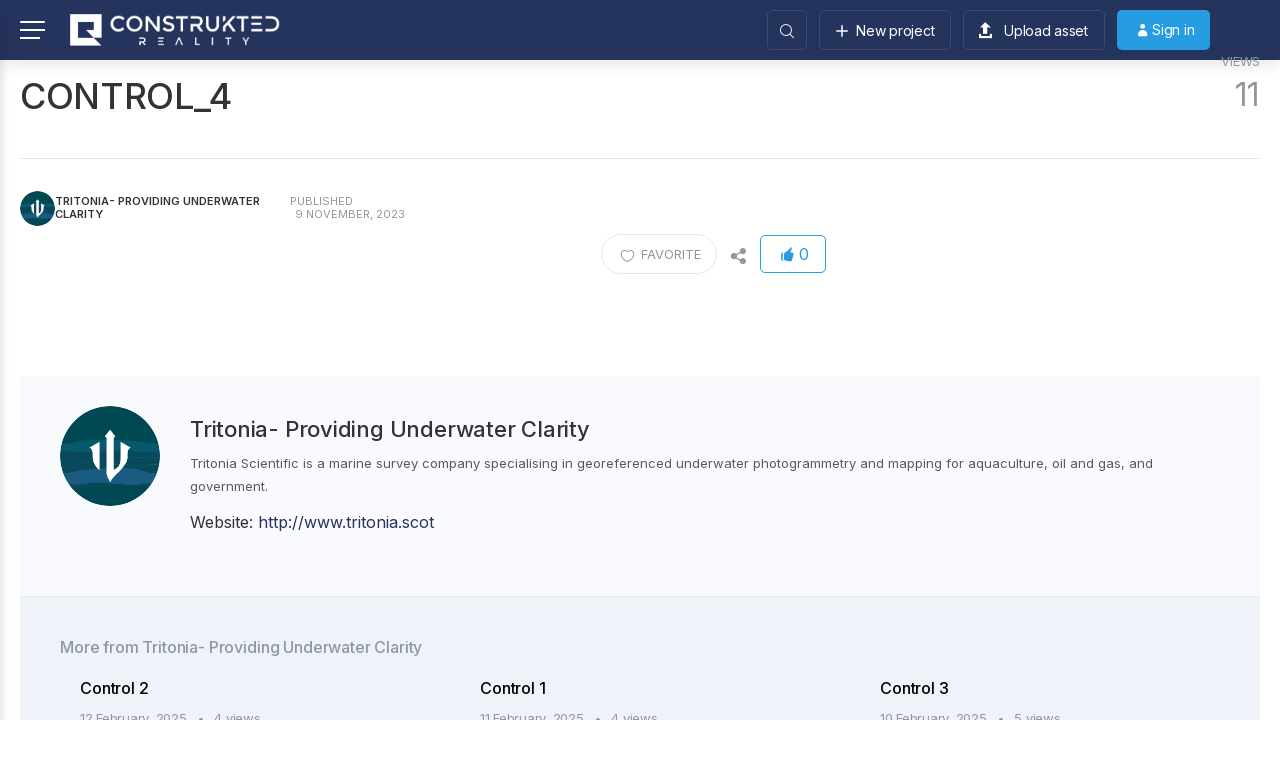

--- FILE ---
content_type: text/html; charset=UTF-8
request_url: https://construkted.com/annotation/control_4/
body_size: 23074
content:
<!DOCTYPE html>
<html lang="en-US" itemscope itemtype="http://schema.org/WebPage">
<head>
	<meta charset="UTF-8" />
	<!-- Viewports for mobile -->
	<meta name="viewport" content="width=device-width,minimum-scale=1">
	<!--[if IE]>
		<meta http-equiv="X-UA-Compatible" content="IE=9" />
	<![endif]-->
	<link rel="profile" href="http://gmpg.org/xfn/11" />
  	<link rel="pingback" href="https://construkted.com/xmlrpc.php" />

	<meta property="og:image" content=""/><meta property="og:title" content="CONTROL_4" /><meta property="og:url" content="https://construkted.com/annotation/control_4/" />            <script type="text/javascript" id="tszf-language-script">
                var error_str_obj = {
                    'required': 'is required',
                    'mismatch': 'does not match',
                    'validation': 'is not valid'
                }
            </script>
<meta name='robots' content='index, follow, max-image-preview:large, max-snippet:-1, max-video-preview:-1' />
	<style>img:is([sizes="auto" i], [sizes^="auto," i]) { contain-intrinsic-size: 3000px 1500px }</style>
	
	<!-- This site is optimized with the Yoast SEO plugin v26.3 - https://yoast.com/wordpress/plugins/seo/ -->
	<title>CONTROL_4 &#8211; Construkted Reality</title>
	<link rel="canonical" href="https://construkted.com/annotation/control_4/" />
	<meta property="og:locale" content="en_US" />
	<meta property="og:type" content="article" />
	<meta property="og:title" content="CONTROL_4 - Construkted Reality" />
	<meta property="og:url" content="https://construkted.com/annotation/control_4/" />
	<meta property="og:site_name" content="Construkted Reality" />
	<meta property="article:publisher" content="https://www.facebook.com/construkted" />
	<meta name="twitter:card" content="summary_large_image" />
	<script type="application/ld+json" class="yoast-schema-graph">{"@context":"https://schema.org","@graph":[{"@type":"WebPage","@id":"https://construkted.com/annotation/control_4/","url":"https://construkted.com/annotation/control_4/","name":"CONTROL_4 - Construkted Reality","isPartOf":{"@id":"https://construkted.com/#website"},"datePublished":"2023-11-09T15:34:03+00:00","breadcrumb":{"@id":"https://construkted.com/annotation/control_4/#breadcrumb"},"inLanguage":"en-US","potentialAction":[{"@type":"ReadAction","target":["https://construkted.com/annotation/control_4/"]}]},{"@type":"BreadcrumbList","@id":"https://construkted.com/annotation/control_4/#breadcrumb","itemListElement":[{"@type":"ListItem","position":1,"name":"Home","item":"https://construkted.com/"},{"@type":"ListItem","position":2,"name":"Annotations","item":"https://construkted.com/annotation/"},{"@type":"ListItem","position":3,"name":"CONTROL_4"}]},{"@type":"WebSite","@id":"https://construkted.com/#website","url":"https://construkted.com/","name":"Construkted Reality","description":"Share, explore and understand your 3D capture of reality.","publisher":{"@id":"https://construkted.com/#organization"},"potentialAction":[{"@type":"SearchAction","target":{"@type":"EntryPoint","urlTemplate":"https://construkted.com/?s={search_term_string}"},"query-input":{"@type":"PropertyValueSpecification","valueRequired":true,"valueName":"search_term_string"}}],"inLanguage":"en-US"},{"@type":"Organization","@id":"https://construkted.com/#organization","name":"Construkted Reality","url":"https://construkted.com/","logo":{"@type":"ImageObject","inLanguage":"en-US","@id":"https://construkted.com/#/schema/logo/image/","url":"https://construkted.com/wp-content/uploads/2020/01/Logo-D03-flat.png","contentUrl":"https://construkted.com/wp-content/uploads/2020/01/Logo-D03-flat.png","width":300,"height":300,"caption":"Construkted Reality"},"image":{"@id":"https://construkted.com/#/schema/logo/image/"},"sameAs":["https://www.facebook.com/construkted","https://www.linkedin.com/company/construkted"]}]}</script>
	<!-- / Yoast SEO plugin. -->


<link rel='dns-prefetch' href='//cdnjs.cloudflare.com' />
<link rel='dns-prefetch' href='//fonts.googleapis.com' />
<link rel="alternate" type="application/rss+xml" title="Construkted Reality &raquo; Feed" href="https://construkted.com/feed/" />
<link rel="alternate" type="application/rss+xml" title="Construkted Reality &raquo; Comments Feed" href="https://construkted.com/comments/feed/" />
<link rel="alternate" type="application/rss+xml" title="Construkted Reality &raquo; CONTROL_4 Comments Feed" href="https://construkted.com/annotation/control_4/feed/" />
<script type="text/javascript">
/* <![CDATA[ */
window._wpemojiSettings = {"baseUrl":"https:\/\/s.w.org\/images\/core\/emoji\/16.0.1\/72x72\/","ext":".png","svgUrl":"https:\/\/s.w.org\/images\/core\/emoji\/16.0.1\/svg\/","svgExt":".svg","source":{"concatemoji":"https:\/\/construkted.com\/wp-includes\/js\/wp-emoji-release.min.js"}};
/*! This file is auto-generated */
!function(s,n){var o,i,e;function c(e){try{var t={supportTests:e,timestamp:(new Date).valueOf()};sessionStorage.setItem(o,JSON.stringify(t))}catch(e){}}function p(e,t,n){e.clearRect(0,0,e.canvas.width,e.canvas.height),e.fillText(t,0,0);var t=new Uint32Array(e.getImageData(0,0,e.canvas.width,e.canvas.height).data),a=(e.clearRect(0,0,e.canvas.width,e.canvas.height),e.fillText(n,0,0),new Uint32Array(e.getImageData(0,0,e.canvas.width,e.canvas.height).data));return t.every(function(e,t){return e===a[t]})}function u(e,t){e.clearRect(0,0,e.canvas.width,e.canvas.height),e.fillText(t,0,0);for(var n=e.getImageData(16,16,1,1),a=0;a<n.data.length;a++)if(0!==n.data[a])return!1;return!0}function f(e,t,n,a){switch(t){case"flag":return n(e,"\ud83c\udff3\ufe0f\u200d\u26a7\ufe0f","\ud83c\udff3\ufe0f\u200b\u26a7\ufe0f")?!1:!n(e,"\ud83c\udde8\ud83c\uddf6","\ud83c\udde8\u200b\ud83c\uddf6")&&!n(e,"\ud83c\udff4\udb40\udc67\udb40\udc62\udb40\udc65\udb40\udc6e\udb40\udc67\udb40\udc7f","\ud83c\udff4\u200b\udb40\udc67\u200b\udb40\udc62\u200b\udb40\udc65\u200b\udb40\udc6e\u200b\udb40\udc67\u200b\udb40\udc7f");case"emoji":return!a(e,"\ud83e\udedf")}return!1}function g(e,t,n,a){var r="undefined"!=typeof WorkerGlobalScope&&self instanceof WorkerGlobalScope?new OffscreenCanvas(300,150):s.createElement("canvas"),o=r.getContext("2d",{willReadFrequently:!0}),i=(o.textBaseline="top",o.font="600 32px Arial",{});return e.forEach(function(e){i[e]=t(o,e,n,a)}),i}function t(e){var t=s.createElement("script");t.src=e,t.defer=!0,s.head.appendChild(t)}"undefined"!=typeof Promise&&(o="wpEmojiSettingsSupports",i=["flag","emoji"],n.supports={everything:!0,everythingExceptFlag:!0},e=new Promise(function(e){s.addEventListener("DOMContentLoaded",e,{once:!0})}),new Promise(function(t){var n=function(){try{var e=JSON.parse(sessionStorage.getItem(o));if("object"==typeof e&&"number"==typeof e.timestamp&&(new Date).valueOf()<e.timestamp+604800&&"object"==typeof e.supportTests)return e.supportTests}catch(e){}return null}();if(!n){if("undefined"!=typeof Worker&&"undefined"!=typeof OffscreenCanvas&&"undefined"!=typeof URL&&URL.createObjectURL&&"undefined"!=typeof Blob)try{var e="postMessage("+g.toString()+"("+[JSON.stringify(i),f.toString(),p.toString(),u.toString()].join(",")+"));",a=new Blob([e],{type:"text/javascript"}),r=new Worker(URL.createObjectURL(a),{name:"wpTestEmojiSupports"});return void(r.onmessage=function(e){c(n=e.data),r.terminate(),t(n)})}catch(e){}c(n=g(i,f,p,u))}t(n)}).then(function(e){for(var t in e)n.supports[t]=e[t],n.supports.everything=n.supports.everything&&n.supports[t],"flag"!==t&&(n.supports.everythingExceptFlag=n.supports.everythingExceptFlag&&n.supports[t]);n.supports.everythingExceptFlag=n.supports.everythingExceptFlag&&!n.supports.flag,n.DOMReady=!1,n.readyCallback=function(){n.DOMReady=!0}}).then(function(){return e}).then(function(){var e;n.supports.everything||(n.readyCallback(),(e=n.source||{}).concatemoji?t(e.concatemoji):e.wpemoji&&e.twemoji&&(t(e.twemoji),t(e.wpemoji)))}))}((window,document),window._wpemojiSettings);
/* ]]> */
</script>

<link rel='stylesheet' id='wc-blocks-integration-css' href='https://construkted.com/wp-content/plugins/woocommerce-subscriptions/vendor/woocommerce/subscriptions-core/build/index.css' type='text/css' media='all' />
<style id='wp-emoji-styles-inline-css' type='text/css'>

	img.wp-smiley, img.emoji {
		display: inline !important;
		border: none !important;
		box-shadow: none !important;
		height: 1em !important;
		width: 1em !important;
		margin: 0 0.07em !important;
		vertical-align: -0.1em !important;
		background: none !important;
		padding: 0 !important;
	}
</style>
<link rel='stylesheet' id='wp-block-library-css' href='https://construkted.com/wp-includes/css/dist/block-library/style.min.css' type='text/css' media='all' />
<style id='classic-theme-styles-inline-css' type='text/css'>
/*! This file is auto-generated */
.wp-block-button__link{color:#fff;background-color:#32373c;border-radius:9999px;box-shadow:none;text-decoration:none;padding:calc(.667em + 2px) calc(1.333em + 2px);font-size:1.125em}.wp-block-file__button{background:#32373c;color:#fff;text-decoration:none}
</style>
<style id='global-styles-inline-css' type='text/css'>
:root{--wp--preset--aspect-ratio--square: 1;--wp--preset--aspect-ratio--4-3: 4/3;--wp--preset--aspect-ratio--3-4: 3/4;--wp--preset--aspect-ratio--3-2: 3/2;--wp--preset--aspect-ratio--2-3: 2/3;--wp--preset--aspect-ratio--16-9: 16/9;--wp--preset--aspect-ratio--9-16: 9/16;--wp--preset--color--black: #000000;--wp--preset--color--cyan-bluish-gray: #abb8c3;--wp--preset--color--white: #ffffff;--wp--preset--color--pale-pink: #f78da7;--wp--preset--color--vivid-red: #cf2e2e;--wp--preset--color--luminous-vivid-orange: #ff6900;--wp--preset--color--luminous-vivid-amber: #fcb900;--wp--preset--color--light-green-cyan: #7bdcb5;--wp--preset--color--vivid-green-cyan: #00d084;--wp--preset--color--pale-cyan-blue: #8ed1fc;--wp--preset--color--vivid-cyan-blue: #0693e3;--wp--preset--color--vivid-purple: #9b51e0;--wp--preset--gradient--vivid-cyan-blue-to-vivid-purple: linear-gradient(135deg,rgba(6,147,227,1) 0%,rgb(155,81,224) 100%);--wp--preset--gradient--light-green-cyan-to-vivid-green-cyan: linear-gradient(135deg,rgb(122,220,180) 0%,rgb(0,208,130) 100%);--wp--preset--gradient--luminous-vivid-amber-to-luminous-vivid-orange: linear-gradient(135deg,rgba(252,185,0,1) 0%,rgba(255,105,0,1) 100%);--wp--preset--gradient--luminous-vivid-orange-to-vivid-red: linear-gradient(135deg,rgba(255,105,0,1) 0%,rgb(207,46,46) 100%);--wp--preset--gradient--very-light-gray-to-cyan-bluish-gray: linear-gradient(135deg,rgb(238,238,238) 0%,rgb(169,184,195) 100%);--wp--preset--gradient--cool-to-warm-spectrum: linear-gradient(135deg,rgb(74,234,220) 0%,rgb(151,120,209) 20%,rgb(207,42,186) 40%,rgb(238,44,130) 60%,rgb(251,105,98) 80%,rgb(254,248,76) 100%);--wp--preset--gradient--blush-light-purple: linear-gradient(135deg,rgb(255,206,236) 0%,rgb(152,150,240) 100%);--wp--preset--gradient--blush-bordeaux: linear-gradient(135deg,rgb(254,205,165) 0%,rgb(254,45,45) 50%,rgb(107,0,62) 100%);--wp--preset--gradient--luminous-dusk: linear-gradient(135deg,rgb(255,203,112) 0%,rgb(199,81,192) 50%,rgb(65,88,208) 100%);--wp--preset--gradient--pale-ocean: linear-gradient(135deg,rgb(255,245,203) 0%,rgb(182,227,212) 50%,rgb(51,167,181) 100%);--wp--preset--gradient--electric-grass: linear-gradient(135deg,rgb(202,248,128) 0%,rgb(113,206,126) 100%);--wp--preset--gradient--midnight: linear-gradient(135deg,rgb(2,3,129) 0%,rgb(40,116,252) 100%);--wp--preset--font-size--small: 13px;--wp--preset--font-size--medium: 20px;--wp--preset--font-size--large: 36px;--wp--preset--font-size--x-large: 42px;--wp--preset--spacing--20: 0.44rem;--wp--preset--spacing--30: 0.67rem;--wp--preset--spacing--40: 1rem;--wp--preset--spacing--50: 1.5rem;--wp--preset--spacing--60: 2.25rem;--wp--preset--spacing--70: 3.38rem;--wp--preset--spacing--80: 5.06rem;--wp--preset--shadow--natural: 6px 6px 9px rgba(0, 0, 0, 0.2);--wp--preset--shadow--deep: 12px 12px 50px rgba(0, 0, 0, 0.4);--wp--preset--shadow--sharp: 6px 6px 0px rgba(0, 0, 0, 0.2);--wp--preset--shadow--outlined: 6px 6px 0px -3px rgba(255, 255, 255, 1), 6px 6px rgba(0, 0, 0, 1);--wp--preset--shadow--crisp: 6px 6px 0px rgba(0, 0, 0, 1);}:where(.is-layout-flex){gap: 0.5em;}:where(.is-layout-grid){gap: 0.5em;}body .is-layout-flex{display: flex;}.is-layout-flex{flex-wrap: wrap;align-items: center;}.is-layout-flex > :is(*, div){margin: 0;}body .is-layout-grid{display: grid;}.is-layout-grid > :is(*, div){margin: 0;}:where(.wp-block-columns.is-layout-flex){gap: 2em;}:where(.wp-block-columns.is-layout-grid){gap: 2em;}:where(.wp-block-post-template.is-layout-flex){gap: 1.25em;}:where(.wp-block-post-template.is-layout-grid){gap: 1.25em;}.has-black-color{color: var(--wp--preset--color--black) !important;}.has-cyan-bluish-gray-color{color: var(--wp--preset--color--cyan-bluish-gray) !important;}.has-white-color{color: var(--wp--preset--color--white) !important;}.has-pale-pink-color{color: var(--wp--preset--color--pale-pink) !important;}.has-vivid-red-color{color: var(--wp--preset--color--vivid-red) !important;}.has-luminous-vivid-orange-color{color: var(--wp--preset--color--luminous-vivid-orange) !important;}.has-luminous-vivid-amber-color{color: var(--wp--preset--color--luminous-vivid-amber) !important;}.has-light-green-cyan-color{color: var(--wp--preset--color--light-green-cyan) !important;}.has-vivid-green-cyan-color{color: var(--wp--preset--color--vivid-green-cyan) !important;}.has-pale-cyan-blue-color{color: var(--wp--preset--color--pale-cyan-blue) !important;}.has-vivid-cyan-blue-color{color: var(--wp--preset--color--vivid-cyan-blue) !important;}.has-vivid-purple-color{color: var(--wp--preset--color--vivid-purple) !important;}.has-black-background-color{background-color: var(--wp--preset--color--black) !important;}.has-cyan-bluish-gray-background-color{background-color: var(--wp--preset--color--cyan-bluish-gray) !important;}.has-white-background-color{background-color: var(--wp--preset--color--white) !important;}.has-pale-pink-background-color{background-color: var(--wp--preset--color--pale-pink) !important;}.has-vivid-red-background-color{background-color: var(--wp--preset--color--vivid-red) !important;}.has-luminous-vivid-orange-background-color{background-color: var(--wp--preset--color--luminous-vivid-orange) !important;}.has-luminous-vivid-amber-background-color{background-color: var(--wp--preset--color--luminous-vivid-amber) !important;}.has-light-green-cyan-background-color{background-color: var(--wp--preset--color--light-green-cyan) !important;}.has-vivid-green-cyan-background-color{background-color: var(--wp--preset--color--vivid-green-cyan) !important;}.has-pale-cyan-blue-background-color{background-color: var(--wp--preset--color--pale-cyan-blue) !important;}.has-vivid-cyan-blue-background-color{background-color: var(--wp--preset--color--vivid-cyan-blue) !important;}.has-vivid-purple-background-color{background-color: var(--wp--preset--color--vivid-purple) !important;}.has-black-border-color{border-color: var(--wp--preset--color--black) !important;}.has-cyan-bluish-gray-border-color{border-color: var(--wp--preset--color--cyan-bluish-gray) !important;}.has-white-border-color{border-color: var(--wp--preset--color--white) !important;}.has-pale-pink-border-color{border-color: var(--wp--preset--color--pale-pink) !important;}.has-vivid-red-border-color{border-color: var(--wp--preset--color--vivid-red) !important;}.has-luminous-vivid-orange-border-color{border-color: var(--wp--preset--color--luminous-vivid-orange) !important;}.has-luminous-vivid-amber-border-color{border-color: var(--wp--preset--color--luminous-vivid-amber) !important;}.has-light-green-cyan-border-color{border-color: var(--wp--preset--color--light-green-cyan) !important;}.has-vivid-green-cyan-border-color{border-color: var(--wp--preset--color--vivid-green-cyan) !important;}.has-pale-cyan-blue-border-color{border-color: var(--wp--preset--color--pale-cyan-blue) !important;}.has-vivid-cyan-blue-border-color{border-color: var(--wp--preset--color--vivid-cyan-blue) !important;}.has-vivid-purple-border-color{border-color: var(--wp--preset--color--vivid-purple) !important;}.has-vivid-cyan-blue-to-vivid-purple-gradient-background{background: var(--wp--preset--gradient--vivid-cyan-blue-to-vivid-purple) !important;}.has-light-green-cyan-to-vivid-green-cyan-gradient-background{background: var(--wp--preset--gradient--light-green-cyan-to-vivid-green-cyan) !important;}.has-luminous-vivid-amber-to-luminous-vivid-orange-gradient-background{background: var(--wp--preset--gradient--luminous-vivid-amber-to-luminous-vivid-orange) !important;}.has-luminous-vivid-orange-to-vivid-red-gradient-background{background: var(--wp--preset--gradient--luminous-vivid-orange-to-vivid-red) !important;}.has-very-light-gray-to-cyan-bluish-gray-gradient-background{background: var(--wp--preset--gradient--very-light-gray-to-cyan-bluish-gray) !important;}.has-cool-to-warm-spectrum-gradient-background{background: var(--wp--preset--gradient--cool-to-warm-spectrum) !important;}.has-blush-light-purple-gradient-background{background: var(--wp--preset--gradient--blush-light-purple) !important;}.has-blush-bordeaux-gradient-background{background: var(--wp--preset--gradient--blush-bordeaux) !important;}.has-luminous-dusk-gradient-background{background: var(--wp--preset--gradient--luminous-dusk) !important;}.has-pale-ocean-gradient-background{background: var(--wp--preset--gradient--pale-ocean) !important;}.has-electric-grass-gradient-background{background: var(--wp--preset--gradient--electric-grass) !important;}.has-midnight-gradient-background{background: var(--wp--preset--gradient--midnight) !important;}.has-small-font-size{font-size: var(--wp--preset--font-size--small) !important;}.has-medium-font-size{font-size: var(--wp--preset--font-size--medium) !important;}.has-large-font-size{font-size: var(--wp--preset--font-size--large) !important;}.has-x-large-font-size{font-size: var(--wp--preset--font-size--x-large) !important;}
:where(.wp-block-post-template.is-layout-flex){gap: 1.25em;}:where(.wp-block-post-template.is-layout-grid){gap: 1.25em;}
:where(.wp-block-columns.is-layout-flex){gap: 2em;}:where(.wp-block-columns.is-layout-grid){gap: 2em;}
:root :where(.wp-block-pullquote){font-size: 1.5em;line-height: 1.6;}
</style>
<link rel='stylesheet' id='woocommerce-layout-css' href='https://construkted.com/wp-content/plugins/woocommerce/assets/css/woocommerce-layout.css' type='text/css' media='all' />
<link rel='stylesheet' id='woocommerce-smallscreen-css' href='https://construkted.com/wp-content/plugins/woocommerce/assets/css/woocommerce-smallscreen.css' type='text/css' media='only screen and (max-width: 768px)' />
<link rel='stylesheet' id='woocommerce-general-css' href='https://construkted.com/wp-content/plugins/woocommerce/assets/css/woocommerce.css' type='text/css' media='all' />
<style id='woocommerce-inline-inline-css' type='text/css'>
.woocommerce form .form-row .required { visibility: visible; }
</style>
<link rel='stylesheet' id='brands-styles-css' href='https://construkted.com/wp-content/plugins/woocommerce/assets/css/brands.css' type='text/css' media='all' />
<link rel='stylesheet' id='jquery-ui-theme-smoothness-css' href='https://cdnjs.cloudflare.com/ajax/libs/jqueryui/1.12.1/jquery-ui.min.css' type='text/css' media='all' />
<link rel='stylesheet' id='gowatch-bootstrap-css' href='https://construkted.com/wp-content/themes/gowatch/css/bootstrap.css' type='text/css' media='all' />
<link rel='stylesheet' id='gowatch-style-css' href='https://construkted.com/wp-content/themes/gowatch/css/style.css' type='text/css' media='all' />
<style id='gowatch-style-inline-css' type='text/css'>
            /*************** Theme:  Child of goWatch Theme *************/
            /*************** Theme Version:  1.0 ************/
            /*
            --------------------------------------------------------------------------------
                1. GENERAL COLOR
            --------------------------------------------------------------------------------
            */

            @media (min-width: 1200px) {
                .container, .ts-mega-menu .ts_is_mega_div{
                    max-width: 1380px;
                }  
            }          
            
            :root{
                color: rgba(17,17,17,1);
                --metaColor: rgba(143,152,159,1);
                --bodyColor: rgba(17,17,17,1);
                --primaryColor: rgba(37,52,93,1);
                --primaryTextColor: rgba(255,255,255,1);
                --primaryColorHover: rgba(48,74,146,1);
                --primaryTextColorHover: rgba(245,246,247,1);
                --viewTitleColor: rgba(0,0,0,1);
                --viewTitleColorHover: rgba(38,157,225,1);
                --secondaryColor: rgba(38,157,225,1);
                --secondaryTextColor: rgba(255,255,255,1);
                --secondaryColorHover: rgba(76,176,233,1);
                --secondaryTextColorHover: rgba(255,255,255,1);
                --bgColor: rgba(255,255,255,1);
                --borderRadius: 15px;


                --gowatch-body: Inter;--gowatch-h1: Inter;--gowatch-h2: Inter;--gowatch-h3: Inter;--gowatch-h4: Inter;--gowatch-h5: Inter;--gowatch-h6: Inter;--gowatch-airkit-menu: Inter;            }
            .airkit_search-filter-form {
                color: rgba(17,17,17,1);
            }
            .event-list-cal-excerpt,
            .airkit_frontend-dashboard .tszf-author .author-stats > li > strong {
                color: rgba(17,17,17,1);
            }
            #event-list-cal a{
                color: rgba(17,17,17,1);
            }
            .gbtr_minicart_wrapper {
                color: rgba(17,17,17,1);
            }
            .woocommerce #content div.product form.cart .variations label,
            .woocommerce div.product form.cart .variations label,
            .woocommerce-page #content div.product form.cart .variations label,
            .woocommerce-page div.product form.cart .variations label{
                color: rgba(17,17,17,1);
            }
            .airkit_search-filter-form input[type="submit"] {
                background-color: rgba(37,52,93,1);
                color: rgba(255,255,255,1);
            }
            .airkit_frontend-forms .submit input[type="submit"] {
                background-color: rgba(37,52,93,1);
                color: rgba(255,255,255,1);
            }
            .airkit_frontend-forms .submit input[type="submit"]:hover {
                background-color: rgba(48,74,146,1);
                color: rgba(245,246,247,1);
            }
            .logged-in-video input[type="submit"] {
                background-color: rgba(37,52,93,1);
                color: rgba(255,255,255,1);
            }
            .logged-in-video input[type="submit"]:hover {
                background-color: rgba(48,74,146,1);
                color: rgba(245,246,247,1);
            }
            .user-element .user-upload:hover {
                color: rgba(37,52,93,1);
            }
            .video-is-sticky .sticky-video-closer {
                background: rgba(37,52,93,1);
            }
            .video-is-sticky .sticky-video-closer:hover {
                background: rgba(48,74,146,1);
            }
            .tszf-fields .bar {
                background: rgba(37,52,93,1);
            }

            #add-to-playlist-modal .modal-footer #airkit-create-playlist {
                background-color: rgba(37,52,93,1);
                color: rgba(255,255,255,1);
            }
            #add-to-playlist-modal .modal-footer #airkit-create-playlist:hover {
                background-color: rgba(48,74,146,1);
                color: rgba(245,246,247,1);
            }

            .widget article .entry-categories > li > a {
                color: rgba(37,52,93,1);
            }
            .widget article .entry-categories > li > a:hover {
                color: rgba(48,74,146,1);
            }
            .widget_product_search input[type="submit"],
            #searchform input[type="submit"] {
                background-color: rgba(37,52,93,1);
                color: rgba(255,255,255,1);
            }

            .vast-skip-button {
                background-color: rgba(37,52,93,1);
                color: rgba(255,255,255,1);
            }
            .vast-skip-button:hover {
                background-color: rgba(48,74,146,1);
                color: rgba(245,246,247,1);
            }

            .widget-title::after {
            background: rgba(37,52,93,1);
            }
    
            .airkit_register-page {
                background-color: rgba(37,52,93,1);
                color: rgba(255,255,255,1);
            }

            .video-js .vjs-play-progress,
            .video-js .vjs-slider-bar {
                background: rgba(37,52,93,1) !important;
            }

            .airkit_search-filter-form input[type="submit"]:hover,
            #searchform input[type="submit"]:hover {
                background-color: rgba(48,74,146,1);
                color: rgba(245,246,247,1);
            }
            .airkit_comment-rating .whole{
                color: rgba(38,157,225,1);
            }

            .airkit_comment-rating .rover{
                color: rgba(37,52,93,1);
            }

            article .airkit_sharing.views-sharing-button li a:hover,
            article:hover .airkit_sharing.views-sharing-button li:first-child a{
                border-color: rgba(37,52,93,1);
                background-color: rgba(37,52,93,1);
                color: rgba(255,255,255,1);
            }

            .content-toggler span:hover {
                background-color: rgba(37,52,93,1);
                color: rgba(255,255,255,1);
            }

            /*
            --------------------------------------------------------------------------------
                2. LINK COLOR
            --------------------------------------------------------------------------------
            */
            a{
                color: rgba(37,52,93,1);
            }
            a:hover, a:focus{
                color: rgba(48,74,146,1);
            }
            .post-navigator ul li a:hover div,
            .widget a:hover,
            .playlist-panel .playlist-repeat:hover,
            .playlist-panel .playlist-shuffle:hover {
                color: rgba(48,74,146,1);
            }
            .post-navigator ul li a div{
                color: rgba(37,52,93,1);
            }
            .post-navigator ul li a:hover div{
                color: rgba(48,74,146,1);
            }
            .woocommerce .woocommerce-breadcrumb a {
                color: rgba(37,52,93,1);   
            }
            .woocommerce .woocommerce-breadcrumb a:hover,
            .commentlist > li .comment .comment-reply-link:hover {
                color: rgba(48,74,146,1);   
            }
            article .entry-categories > li:not(:last-child)::after {
                background-color: rgba(37,52,93,1);
            }

            /*
            --------------------------------------------------------------------------------
                3. PRIMARY COLOR
            --------------------------------------------------------------------------------
            */
            ::-moz-selection {
                color: rgba(255,255,255,1);
                background: rgba(37,52,93,1);
            }

            ::selection {
                color: rgba(255,255,255,1);
                background: rgba(37,52,93,1);
            }

            .gowatch-memberships-packs > a.gowatch-member-package {
                box-shadow: 0 0 0 3px rgba(37, 52, 93, 0.2);;
            }
            .joyslider .entry-category a,
            .ts-vertical-gallery .inner-gallery-container .bx-wrapper .bx-controls-direction a::before{
                background: rgba(37,52,93,1);
                color: rgba(255,255,255,1);
            }
            .airkit_page-header:not(.has-background) .archive-title span {
                color: rgba(37,52,93,1);
            }
            .airkit_page-loading .airkit_ball .airkit_inner-ball {
                background-color: rgba(37,52,93,1);
            }

            .primary_color {
                color: rgba(37,52,93,1);
            }
            .btn-primary {
                color: rgba(255,255,255,1);
                background-color: rgba(37,52,93,1);
            }
            .btn-primary:hover,
            .btn-primary:active,
            .btn-primary:focus {
                color: rgba(245,246,247,1);
                background-color: rgba(48,74,146,1);
            }

            .airkit_page-header.has-background .archive-title span {
                border-bottom: 3px solid rgba(37,52,93,1);
            }
            .ts-big-countdown .time-remaining > li > span,
            article .entry-meta-category,
            article .entry-category > li > a {
                color: rgba(37,52,93,1);
            }
            article .entry-category > li > a:hover{
                color: rgba(48,74,146,1);
            }
            .trigger-caption .button-trigger-cap{
                background-color: rgba(37,52,93,1);
                color: rgba(255,255,255,1);
            }
            .tweet-author,
            .tweet-entry .icon-twitter,
            .tweet-entry .tweet-data a{
                color: rgba(37,52,93,1);
            }

            .block-title-border-square-center .block-title-container::before,
            .block-title-border-square-left .block-title-container::before{
                border-color: rgba(37,52,93,1);
            }

            .gbtr_dynamic_shopping_bag .ts-cart-close:hover {
                color: rgba(37,52,93,1);
                border-color: rgba(37, 52, 93, 0.3);
            } 

            .post-content blockquote::before,
            .post-content blockquote::after,
            .comment-content blockquote::before,
            .comment-content blockquote::after            {
                color: rgba(70, 70, 70, 0.5);
            }

            .inline-featured{
                border-top: 4px solid rgba(37,52,93,1);
            }
            .inline-featured h5 i{
                color: rgba(37,52,93,1);
            }


            .joyslider .entry-category a:hover{
                background: rgba(48,74,146,1);
                color: rgba(245,246,247,1);
            }

            .menu-open .trigger-menu.close-menu{
                background-color: rgba(37,52,93,1);
                color: rgba(255,255,255,1);
            }
            .menu-open .trigger-menu.close-menu:hover{
                background-color: rgba(48,74,146,1);
                color: rgba(245,246,247,1);
            }
            .joyslider .slide-preview:hover{
                border-bottom-color: rgba(37,52,93,1);;
            }
            .nav-container ul.carousel-nav > li,
            .carousel-wrapper ul.carousel-nav > li:hover,
            .image-carousel ul.carousel-nav > li,
            .airkit_post-gallery.format-gallery-carousel.carousel-post-gallery .carousel-nav > li {
                background-color: rgba(37,52,93,1);
                color: rgba(255,255,255,1);
            }

            .nav-container ul.carousel-nav > li:hover,
            .image-carousel ul.carousel-nav > li:hover,
            .airkit_post-gallery.format-gallery-carousel.carousel-post-gallery .carousel-nav > li:hover {
                background-color: rgba(48,74,146,1);
                color: rgba(245,246,247,1);
            }
            .carousel-wrapper .slick-dots .nav-dot:hover,
            .carousel-wrapper .slick-dots .slick-active .nav-dot{
                background-color: rgba(37,52,93,1);
            }

            .carousel-wrapper .slick-dots .nav-dot{
                border-color: rgba(37,52,93,1);   
            }

            .gallery-pagination-dot-selected{
                background: rgba(37,52,93,1);
            }
            .airkit_post-gallery.carousel-post-gallery .carousel-nav .carousel-nav-show-thumbnails.active {
                background-color: rgba(37,52,93,1);
                color: rgba(255,255,255,1);
            }
            .ts-video-fancybox span{
                background-color: rgba(37,52,93,1);
                color: rgba(255,255,255,1);
            }
            .ts-video-fancybox:hover span{
                color: rgba(245,246,247,1);
                background-color: rgba(48,74,146,1);
            }
            .single .post-meta .post-meta-actions .entry-meta-rating .touchrate-container,
            .single .post-meta .post-meta-actions .airkit-single-likes {
                background-color: rgba(37,52,93,1);
                color: rgba(255,255,255,1);
            }
            .single .post-meta .post-meta-actions .airkit-single-likes a,
            .single .post-meta .post-meta-actions .airkit-single-likes .touchsize-likes .touchsize-likes-icon {
                color: rgba(255,255,255,1);
            }
            .airkit_add-to-favorite .btn-add-to-favorite.active .btn-icon-wrap,
            .airkit_add-to-playlist .btn-add-to-playlist.active .btn-icon-wrap,
            #add-to-playlist-modal .modal-body ul li.active,
            .playlist-panel .playlist-repeat.active,
            .playlist-panel .playlist-shuffle.active {
                color: rgba(37,52,93,1);
            }
            .playlist-panel .playlist-item.active figure::after {
                background-color: rgba(37,52,93,1);
            }
            .playlist-view .playlist-remove {
                background-color: rgba(37,52,93,1);
                color: rgba(255,255,255,1);
            }
            .playlist-view .playlist-remove:hover {
                background-color: rgba(48,74,146,1);
                color: rgba(245,246,247,1);
            }
            .tags-container a.tag:hover, .tags-container a[rel="tag"]:hover, .woocommerce .tagcloud a:hover {
                color: rgba(37,52,93,1);
                border-color: rgba(37,52,93,1);
            }
            .touchrate-average.touchrate-voted::before {
                color: rgba(37,52,93,1);
            }

            .ts-pricing-view article.featured{
                border-color: rgba(37,52,93,1);
            }

            .airkit_menu[class*="menu-element-"] .navbar-default .dropdown-menu .entry-categories li a {
                color: rgba(143,152,159,1);
            }
            .woocommerce .product-view article .add_to_cart_button,
            .woocommerce .product-view article .product_type_variable {
                color: rgba(143,152,159,1);
            }
            .airkit_menu[class*="menu-element-"] .navbar-default .dropdown-menu .entry-categories li a:hover {
                color: rgba(37,52,93,1);
                background-color: transparent;
            }
            .airkit_footer-style4 .widget_nav_menu li.menu-item a:hover {
                color: rgba(37,52,93,1);
            }

            .airkit_header-style4 .airkit_horizontal-menu .navbar-nav > li > a:hover::before,
            .airkit_header-style4 .airkit_horizontal-menu .navbar-nav > li.current-menu-ancestor > a::before {
                background-color: rgba(37,52,93,1);
            }

            .airkit_slider.vertical-slider .entry-categories li a,
            .airkit_slider.stream .slider-item .entry-categories li a,
            .airkit_nona-slider .nona-article .entry-categories li a,
            .airkit_grease-slider article .entry-categories a,
            .airkit_tilter-slider header .entry-content .entry-categories > li a,
            .ts-featured-area.style-3 .feat-area-thumbs .entry-categories > li a,
            .ts-featured-area.style-3 .feat-area-slider .entry-categories > li a {
                color: rgba(255,255,255,1);
                background-color: rgba(37,52,93,1);
            }

            .ts-featured-area.style-3 .feat-area-thumbs .thumb-item.slick-current .thumb-progress-bar {
                background-color: rgba(37,52,93,1);
            }

            .airkit_tilter-slider header .entry-content .entry-categories > li a:hover,
            .ts-featured-area.style-2 .feat-area-main article .entry-categories a:hover {
                color: rgba(255,255,255,1);
                background-color: rgba(37,52,93,1);
            }
            
            .ts-pricing-view article .read-more,
            .ts-pricing-view .featured .read-more:hover {
                border-color: rgba(37,52,93,1);
                color: rgba(37,52,93,1);
            }

            article .read-more {
                background-color: rgba(37,52,93,1);
                color: rgba(255,255,255,1);
            }

            .ts-pricing-view .featured .read-more,
            .ts-pricing-view article .read-more:hover{
                background-color: rgba(37,52,93,1);
                color: rgba(255,255,255,1);
            }

            .airkit_powerlink .entry-content:hover .button {
                background-color: rgba(37,52,93,1);
                color: rgba(255,255,255,1);
            }
            .airkit_powerlink .entry-content:hover {
                border-color: rgba(37,52,93,1);
            }

            .woocommerce span.onsale-after,
            .woocommerce-page span.onsale-after{
                border-bottom: 10px solid rgba(48,74,146,1);
            }
            .single-post-navigation .navigation > li > a:hover,
            .single-ts-gallery .entry-meta .entry-category > li > a:hover{
                color: rgba(37,52,93,1);
            }
            .ts-big-countdown li i {
                color: rgba(37,52,93,1);
            }
            .single-event .event-meta > li.delimiter,
            .single-event .event-meta > li.repeat{
                color: rgba(37,52,93,1);
            }
            .event-list-cal-single{
                background-color: rgba(37,52,93,1);
                color: rgba(255,255,255,1);
            }
            .flickr_badge_image:hover a img{
                border-color: rgba(37,52,93,1);
            }

            body.gowatch .wp-playlist-light .wp-playlist-playing,
            body.gowatch .mejs-controls .mejs-time-rail .mejs-time-current{
                background-color: rgba(37,52,93,1);
                color: rgba(255,255,255,1);
            }
            
            .timeline-view article::after {
                background-color: rgba(37,52,93,1);   
            }

            .timeline-view article header .neighborhood .entry-meta-date {
                color: rgba(37,52,93,1);
            }

            .bxslider .controls-direction span a{
                background-color: rgba(37,52,93,1);
                color: rgba(255,255,255,1);
            }
            .bx-wrapper .bx-pager.bx-default-pager a.active{
                background-color: rgba(37,52,93,1);
            }
            
            .ts-team-single .view-profile {
                background-color: rgba(37,52,93,1);   
                color: rgba(255,255,255,1);
            }
            .instagram_widget_list .slick-dots .slick-active .nav-dot {
                background-color: rgba(37, 52, 93, 0.5);   
            }

            /* WooCommerce */
            .woocommerce .woocommerce-message,
            .woocommerce-page .woocommerce-message {
                color: rgba(37,52,93,1);
            }

            .woocommerce-nav .nav li.is-active a {
                background-color: rgba(37,52,93,1);   
                color: rgba(255,255,255,1);
            }

            .woocommerce span.onsale,
            .woocommerce-page span.onsale,
            .woocommerce #content div.product .woocommerce-tabs ul.tabs li{
                background: rgba(37,52,93,1);
                color: rgba(255,255,255,1);
            }
            .woocommerce #content div.product .woocommerce-tabs ul.tabs li.active a::after,
            .woocommerce div.product .woocommerce-tabs ul.tabs li.active a::after,
            .woocommerce-page #content div.product .woocommerce-tabs ul.tabs li.active a::after,
            .woocommerce-page div.product .woocommerce-tabs ul.tabs li.active a::after{
                border-color: rgba(37,52,93,1);
            }
            .woocommerce #content .woocommerce-result-count{
                color: rgba(37,52,93,1);
                border-color: rgba(37,52,93,1);
            }
            .woocommerce .widget_price_filter .ui-slider .ui-slider-range,
            .woocommerce-page .widget_price_filter .ui-slider .ui-slider-range,
            .woocommerce .widget_price_filter .ui-slider .ui-slider-handle,
            .woocommerce-page .widget_price_filter .ui-slider .ui-slider-handle{
                background-color: rgba(37,52,93,1);
            }
            .woocommerce .widget_layered_nav_filters ul li a,
            .woocommerce-page .widget_layered_nav_filters ul li a{
                background-color: rgba(37,52,93,1);
                border-color: rgba(37,52,93,1);
            }
            .woocommerce #content .quantity .minus:hover,
            .woocommerce .quantity .minus:hover,
            .woocommerce-page #content .quantity .minus:hover,
            .woocommerce-page .quantity .minus:hover,
            .woocommerce #content .quantity .plus:hover,
            .woocommerce .quantity .plus:hover,
            .woocommerce-page #content .quantity .plus:hover,
            .woocommerce-page .quantity .plus:hover{
                background-color: rgba(48,74,146,1);
                color: rgba(245,246,247,1);
            }
            .woocommerce #content input.button.alt,
            .woocommerce #respond input#submit.alt,
            .woocommerce a.button.alt,
            .woocommerce button.button.alt,
            .woocommerce input.button.alt,
            .woocommerce-page #content input.button.alt,
            .woocommerce-page #respond input#submit.alt,
            .woocommerce-page button.button.alt
            .woocommerce-page a.button.alt,
            .woocommerce-page input.button.alt{
                background-color: rgba(37,52,93,1);
                color: rgba(255,255,255,1);
            }
            .woocommerce #content input.button,
            .woocommerce #respond input#submit,
            .woocommerce a.button,
            .woocommerce button.button,
            .woocommerce input.button,
            .woocommerce-page #content input.button,
            .woocommerce-page #respond input#submit,
            .woocommerce-page a.button,
            .woocommerce-page button.button,
            .woocommerce-page input.button,
            .woocommerce .woocommerce-error .button,
            .woocommerce .woocommerce-info .button,
            .woocommerce .woocommerce-message .button,
            .woocommerce-page .woocommerce-error .button,
            .woocommerce-page .woocommerce-info .button,
            .woocommerce-page .woocommerce-message .button{
                background: rgba(37,52,93,1);
                color: rgba(255,255,255,1);
            }
            .woocommerce #content input.button:hover,
            .woocommerce #respond input#submit:hover,
            .woocommerce a.button:hover,
            .woocommerce button.button:hover,
            .woocommerce input.button:hover,
            .woocommerce-page #content input.button:hover,
            .woocommerce-page #respond input#submit:hover,
            .woocommerce-page a.button:hover,
            .woocommerce-page button.button:hover,
            .woocommerce-page input.button:hover{
                background: rgba(48,74,146,1);
                color: rgba(245,246,247,1);
            }
            .woocommerce #content input.button.alt:hover,
            .woocommerce #respond input#submit.alt:hover,
            .woocommerce a.button.alt:hover,
            .woocommerce button.button.alt:hover,
            .woocommerce input.button.alt:hover,
            .woocommerce-page #content input.button.alt:hover,
            .woocommerce-page #respond input#submit.alt:hover,
            .woocommerce-page a.button.alt:hover,
            .woocommerce-page button.button.alt:hover,
            .woocommerce-page input.button.alt:hover{
                color: rgba(245,246,247,1) !important;
                background-color: rgba(48,74,146,1);
            }
            .woocommerce .woocommerce-info,
            .woocommerce-page .woocommerce-info,
            .woocommerce .woocommerce-message,
            .woocommerce-page .woocommerce-message{
                border-color: rgba(37,52,93,1);
            }
            .woocommerce .woocommerce-error,
            .woocommerce-page .woocommerce-error{
                border-color: #a80023;
            }
            .woocommerce .widget_price_filter .price_slider_amount .button{
                background-color: rgba(38,157,225,1);
                color: rgba(255,255,255,1);
            }
            .woocommerce .widget_price_filter .price_slider_amount .button:hover{
                background-color: rgba(37,52,93,1);
                color: rgba(255,255,255,1);
            }
            .woocommerce .woocommerce-error::before,
            .woocommerce-page .woocommerce-error::before{
                color: #a80023;
            }
            .woocommerce .woocommerce-info::before,
            .woocommerce-page .woocommerce-info::before,
            .woocommerce .woocommerce-message::before,
            .woocommerce-page .woocommerce-message::before{
                color: rgba(37,52,93,1);
            }

            .woocommerce .product-view article .added_to_cart
                border-color: rgba(37,52,93,1);
            }
            .woocommerce .product-view article .add_to_cart_button:hover,
            .woocommerce .product-view article .added_to_cart:hover,
            .woocommerce .product-view article .ajax_add_to_cart:hover,
            .woocommerce .product-view article .product_type_variable:hover {
                color: rgba(48,74,146,1);
            }

            .single-product .product-slider.slider-thumbs .slick-current {
                border-color: rgba(37,52,93,1);
            }
            .single-product .product-images .slider-nav .slick-arrow:hover {
                color: rgba(37,52,93,1);
            }

            .woocommerce .share-options li[data-social="show-more"] a::before{
                background-color: rgba(37,52,93,1);                
            }

            .block-title-lineariconcenter .block-title-container i[class^="icon"]{
                color: rgba(37,52,93,1);
            }
            .ts-clients-view div[data-tooltip]:hover::before {
                background-color: rgba(37,52,93,1);
                color: rgba(255,255,255,1);
            }
            .ts-clients-view div[data-tooltip]:hover::after {
                border-top-color: rgba(37,52,93,1);
            }

            .airkit_search-filter-form input[type="text"]:focus,
            .searchbox input[type="text"]:focus {
                border-bottom-color: rgba(37,52,93,1);
            }
            .searchbox input.searchbutton:hover + i.icon-search,
            .airkit_search-filter-form .search-filter-form .form-group-selector > span i[class^="icon"] {
                color: rgba(37,52,93,1);
            }
            .airkit_search-filter-form .input-group-btn button.dropdown-toggle {
                background-color: rgba(37,52,93,1);
                color: rgba(255,255,255,1);
            }
            .airkit_search-filter-form .input-group-btn button.dropdown-toggle:hover {
                background-color: rgba(48,74,146,1);
                color: rgba(245,246,247,1);
            }
            .airkit_search-filter-form .input-group-btn.open button.dropdown-toggle {
                background-color: rgba(38,157,225,1);
                color: rgba(255,255,255,1);
            }
            .airkit_search-filter-form .input-group-btn.open button.dropdown-toggle:hover {
                background-color: rgba(76,176,233,1);
                color: rgba(255,255,255,1);
            }
            .airkit_search-filter-form p.ajax-results strong,
            .archive-title strong {
                color: rgba(37,52,93,1);
            }
            .search-no-results .searchpage,
            .search .attention{
                color: rgba(37,52,93,1);
            }
            #commentform .form-submit input[type="submit"]{
                color: rgba(255,255,255,1);
                background-color: rgba(37,52,93,1);
            }
            #commentform .form-submit input[type="submit"]:hover {
                background-color: rgba(48,74,146,1);
                color: rgba(245,246,247,1);
            }
            #add-to-playlist-modal #create-playlist-form > button:hover {
                color: rgba(37,52,93,1);
            }
            #commentform label .required,
            #commentform .comment-notes .required {
                color: rgba(255,255,255,1);
                background-color: rgba(37,52,93,1);
            }
            .ts-pagination-more {
                background: rgba(37,52,93,1);
                color: rgba(255,255,255,1);
            }
            .ts-pagination-more:not(.loading):hover{
                background: rgba(48,74,146,1);
                border-color: rgba(48,74,146,1);
                color: rgba(245,246,247,1);
            }
            .ts-pagination-more .spinner {
                border-left: 3px solid rgba(37,52,93,1);
                border-right: 3px solid rgba(37,52,93,1);
            }
            .ts-ball-scale-pulse {
                color: rgba(37,52,93,1);
            }

            .ts-callaction a.continue {
                background-color: rgba(37,52,93,1);
                color: rgba(255,255,255,1);
            }
            .block-title-lineafter .block-title-container .the-title::after,
            .block-title-smallcenter .block-title-container .the-title::after {
                background-color: rgba(37,52,93,1);
            }

            .ts-testimonials .carousel-wrapper .carousel-nav > li:hover {
                border-color:  rgba(37,52,93,1);
            }

            .ts-testimonials article .entry-author:hover a {
                color: rgba(37,52,93,1);
            }
            .post-navigator ul li a{
                border-top-color: rgba(37,52,93,1);
            }
            .post-navigator ul li a:hover{
                border-top-color: rgba(38,157,225,1);
            }
            .block-title-linerect .block-title-container::before{
                background-color: rgba(37,52,93,1);
            }
            .delimiter.iconed::before{
                color: rgba(37,52,93,1);
            }
            .block-title-leftrect .block-title-container::before{
                background-color: rgba(37,52,93,1);
            }
            a.tag:hover, a[rel="tag"]:hover{
                color: rgba(37,52,93,1);
            }

            .airkit_article-accordion article .bs-toggle,
            .airkit_article-accordion article .entry-meta-categories li,
            .ts-toggle-box .toggle-heading i{
                color: rgba(37,52,93,1);   
            }

            #instagram_widget li header{
                background-color: rgba(37, 52, 93, 0.8);   
            }

            button.contact-form-submit,
            #nprogress .bar,
            .article-progress-bar {
                background: rgba(37,52,93,1);
                color: rgba(255,255,255,1);
            }
            button.contact-form-submit:hover,
            button.contact-form-submit:focus{
                background: rgba(48,74,146,1);
                color: rgba(245,246,247,1);
            }
            .widget .ts-tab-container .nav-tabs > li.active a {
                background-color: rgba(37,52,93,1);
                color: rgba(255,255,255,1);
            }
            .comment-form input:focus,
            .comment-form textarea:focus,
            .contact-form input:focus,
            .contact-form textarea:focus,
            #add-to-playlist-modal #create-playlist-form > input:focus {
                border-color: rgba(37,52,93,1);
            }
            #nprogress .spinner-icon {
                border-top-color: rgba(37,52,93,1);
                border-left-color: rgba(37,52,93,1);
            }

            .ts-pagination ul .page-numbers {
                background-color: rgba(255,255,255,1);
                color: rgba(17,17,17,1);
            }
            .ts-pagination ul .page-numbers.current,
            .ts-pagination ul .page-numbers.current:hover,
            .ts-pagination ul .page-numbers.current:focus {
                background-color: rgba(70, 70, 70, 0.08);
                color: rgba(17,17,17,1);
            }

            .btn.active{
                background-color: rgba(37,52,93,1);
                color: rgba(255,255,255,1);
            }
            .mCS-dark.mCSB_scrollTools .mCSB_dragger .mCSB_dragger_bar{
                background: rgba(37,52,93,1);
            }
            .mCS-dark.mCSB_scrollTools .mCSB_dragger .mCSB_dragger_bar:hover,
            .mCS-dark.mCSB_scrollTools .mCSB_dragger:hover .mCSB_dragger_bar{
                background: rgba(48,74,146,1);
            }

            .ts-tab-container .nav-tabs > li.active a,
            .ts-tab-container .nav-tabs > li.active a:hover,
            .ts-tab-container .nav-tabs > li.active a:focus {
                box-shadow: inset 0 2px 0 rgba(37,52,93,1);
            }

            .ts-tab-container .nav-tabs > li.active a, 
            .ts-tab-container .nav-tabs > li.active a:hover, 
            .ts-tab-container .nav-tabs > li.active a:focus,
            .woocommerce div.product .woocommerce-tabs ul.tabs li.active a {
                color: rgba(37,52,93,1);
            }

            .ts-tab-container.display-vertical .nav-tabs > li.active a,
            .ts-tab-container.display-vertical .nav-tabs > li.active a:hover,
            .ts-tab-container.display-vertical .nav-tabs > li.active a:focus {
                box-shadow: inset 2px 0 0 rgba(37,52,93,1);
            }

            .ts-tab-container.display-vertical .nav-tabs > li a:hover {
                box-shadow: inset 2px 0 0 rgba(38,157,225,1);
            }

            .widget .ts-tab-container .nav-tabs > li a:hover,
            .widget .ts-tab-container .nav-tabs > li a:focus,
            .widget .ts-tab-container .nav-tabs > li a:active,
            .widget .ts-tab-container .nav-tabs > li.active a:hover {
                background-color: rgba(38,157,225,1);
                color: rgba(255,255,255,1);
                box-shadow: none;
            }

            .ts-tags-container > a::after,
            .ts-tags-container a.tag:hover{
                background: rgba(37,52,93,1);
            }

            article .is-sticky-div {
                color: rgba(255,255,255,1);
                background-color: rgba(37,52,93,1);
            }

            .post-content .event-meta-details li i{
                color: rgba(37,52,93,1);
            }

            .post-author-box .author-articles .author-posts a {
                color: rgba(37,52,93,1);
            }

            .post-author-box .author-articles .author-posts a:hover {
                color: rgba(48,74,146,1);
            }

            .ts-get-calendar.ts-next:hover, .ts-get-calendar.ts-prev:hover {
                background-color: rgba(37,52,93,1);
                color: rgba(255,255,255,1);
            }

            .ts-event-title a{
                background: rgba(37,52,93,1);
                color: rgba(255,255,255,1);
            }
            .ts-small-countdown .time-remaining li > span{
                background-color: rgba(37,52,93,1);
                color: rgba(255,255,255,1);
            }

            .timeline-view header .entry-meta::before{
                background-color: rgba(37,52,93,1);
                border-color: #fff;
            }

            .ts-iconbox-bordered figure figcaption .btn,
            .ts-iconbox-background figure figcaption .btn{
                background-color: rgba(37,52,93,1);
                color: rgba(255,255,255,1);
            }
            .ts-iconbox-bordered figure figcaption .btn:hover,
            .ts-iconbox-background figure figcaption .btn:hover{
                background-color: rgba(48,74,146,1);
                color: rgba(245,246,247,1);
            }
            .airkit_article-accordion .panel-heading .entry-icon{
                color: rgba(37,52,93,1);
            }

            .single .post-rating .rating-items li .rating-title::before{
                background-color: rgba(37,52,93,1);
            }

            .ts-pagination-more{
                border-color: rgba(37,52,93,1);
            }
            .ts-pagination-more::before, .ts-pagination-more::after, .ts-pagination-more span::before, .ts-pagination-more span::after{
                background: rgba(37,52,93,1);
            }

            .nav-fillslide a.prev .wrap-icon, .nav-fillslide a.next .wrap-icon {
                border-color: rgba(37,52,93,1);
                color: #555;
            }
            .nav-fillslide h3 {
                color: rgba(37,52,93,1);
            }
            .searchbox.style-icon .search-trigger i.icon-search:hover,
            .searchbox.style-icon .search-close:hover{
                color: rgba(48,74,146,1);
            }
            .searchbox .searchbutton {
                background-color: transparent;
                color: inherit;
            }
            .searchbox .searchbutton:hover {
                color: rgba(37,52,93,1);
                background-color: transparent;
            }
            .searchbox .hidden-form-search .search-close{
                color: rgba(37,52,93,1);
            }
            
            .ts-select-by-category li.active a,
            .ts-select-by-category li.active a {
                color: rgba(37,52,93,1);
            }

            .archive-title:after {
                background-color: rgba(37,52,93,1);
            }

            #mc4wp_email:active,
            #mc4wp_email:focus{
                border-color: rgba(37,52,93,1);
            }
            .mc4wp-form input[type="submit"]{
                background-color: rgba(38,157,225,1);
                color: rgba(255,255,255,1);
            }
            .mc4wp-form input[type="submit"]:hover{
                color: rgba(255,255,255,1);
                background-color: rgba(38,157,225,1);
            }
            .post-tags .tags-container a[rel="tag"]{
                color: rgba(37,52,93,1);
            }
            .post-tags .tags-container a[rel="tag"]:hover{
                color: rgba(48,74,146,1);
            }
            .flickity-page-dots .dot.is-selected{
                background-color: rgba(37,52,93,1);
            }
            .fotorama__thumb-border{
                border-color: rgba(37,52,93,1);
            }
            .ts-post-nav .post-nav-content  >  span{
                color: rgba(37,52,93,1);
            }
            .mosaic-view article:hover .ts-hover{
                background-color: rgba(37,52,93,1);
            }

            .commentlist > li .comment .comment-metadata .is-sticky-label,
            .is-sticky-div {
                background: rgba(37,52,93,1);
                color: rgba(255,255,255,1);
            }

            .teams article:hover{
                color: rgba(255,255,255,1);   
                background: rgba(37,52,93,1);                
            }

            .teams article:hover .entry-title{
                color: rgba(255,255,255,1);   
            }

            .widget_nav_menu .nav-pills > li.active > a, 
            .widget_nav_menu .nav-pills > li.active > a:hover, 
            .widget_nav_menu .nav-pills > li.active > a:focus{
                color: rgba(37,52,93,1);    
            }

            .gbtr_dynamic_shopping_bag .count{
                background-color: rgba(37,52,93,1);   
                color: rgba(255,255,255,1);
            }   
                     
            .gbtr_dynamic_shopping_bag .gbtr_minicart_wrapper a.button {
                background-color: rgba(37,52,93,1);   
                color: rgba(255,255,255,1);                
            }   
            .gbtr_dynamic_shopping_bag .gbtr_minicart_wrapper a.button:hover {
                background-color: rgba(48,74,146,1);
                color: rgba(245,246,247,1);
            }
            
            .airkit_tilter-slider ul li.tilter-slider--progress span.progress {
                background-color: #fff;
            }

            .airkit_pricelist .pricelist-item .price,
            .fancybox-slide .pricelist-details .content-wrap-extended .price {
                color: rgba(37,52,93,1);
            }

            article .image-holder a.post-format-link,
            .single-video .featured-image .vjs-big-play-button,
            .single-format-video .featured-image .vjs-big-play-button,
            .airkit_list-categories .item .entry-title {
                color: rgba(37,52,93,1);
            }
            article .image-holder:hover a.post-format-link,
            article .image-holder a.post-format-link:hover {
                color: rgba(255,255,255,1);
                background-color: rgba(37,52,93,1);
                box-shadow: 0px 3px 12px rgba(48, 74, 146, 0.9);
            }
            .single-video .video-figure-content .vjs-big-play-button:hover,
            .single-video .video-figure-content:hover .vjs-big-play-button,
            .single-format-video .vjs-big-play-button:hover,
            .single-format-video .video-figure-content:hover .vjs-big-play-button {
                border-color: rgba(37,52,93,1);
                color: rgba(255,255,255,1);
                background-color: rgba(37,52,93,1);
                box-shadow: 0px 8px 20px rgba(48, 74, 146, 0.95);
            }
            article.airkit_view-article .entry-content-footer::after,
            .airkit_list-categories figure figcaption .entry-content-footer::after {
                background-color: rgba(37,52,93,1);
            }
            .tszf-author-tabs .nav li > a:hover {
                color: rgba(37,52,93,1);
            }
            .tszf-author-tabs .nav li.active > a::after,
            .tszf-author-tabs .nav li > a:hover::after {
                background-color: rgba(37,52,93,1);
            }
            .tszf-form .tszf-multistep-progressbar ul.tszf-step-wizard li.active-step {
                background-color: rgba(37,52,93,1);
                color: rgba(255,255,255,1);
            }
            .tszf-form .tszf-multistep-progressbar ul.tszf-step-wizard li.active-step::after {
                border-left-color: rgba(37,52,93,1);
            }
            .tszf-author-tabs .nav li.ts-item-tab-settings.active > a,
            .airkit_frontend-dashboard .tszf-author-sort-posts .dropdown-menu > li.active > a,
            .airkit_frontend-forms .tszf-submit input[type="submit"] {
                border-color: rgba(37,52,93,1);
                background-color: rgba(37,52,93,1);
                color: rgba(255,255,255,1);
            }
            .airkit_frontend-forms .tszf-submit input[type="submit"]:hover {
                border-color: rgba(37,52,93,1);
                background-color: transparent;
                color: rgba(37,52,93,1);
            }
            .airkit_frontend-dashboard .tszf-user-name .social a:hover {
                color: rgba(255,255,255,1);
                background-color: rgba(37,52,93,1);
                border-color: rgba(37,52,93,1);
            }
            .user-element .user-dropdown li.add-post a {
                color: rgba(37,52,93,1);
            }
            .user-element .user-dropdown li.add-post a:hover {
                color: rgba(255,255,255,1);
                background-color: rgba(37,52,93,1);
                border-style: solid;
            }

            /*
            --------------------------------------------------------------------------------
                4. SECONDARY COLOR
            --------------------------------------------------------------------------------
            */
            .post-edit-link{
                color: rgba(38,157,225,1);
            }
            .post-edit-link:hover{
                color: rgba(76,176,233,1);
                border-color: rgba(76,176,233,1);
            }
            .ts-big-countdown .time-remaining > li > div{
                color: rgba(38,157,225,1);
            }
            .single-event .event-time{
                color: rgba(38,157,225,1);
            }
            article .image-holder .is-featured,
            .airkit_tilter-slider article .is-featured,
            .post-rating-circular .circular-content {
                background-color: rgba(38,157,225,1);
                color: rgba(255,255,255,1);
            }
            article .image-holder .is-featured::before,
            .post-rating-circular::before {
                border-right-color: rgba(38,157,225,1);
            }
            .big-view .image-right .image-holder .is-featured::before,
            .big-view > .image-mosaic:nth-child(2n) .image-holder .is-featured::before {
                border-left-color: rgba(76,176,233,1);
            }
            .event-list-cal th {
                background-color: rgba(38,157,225,1);
                color: rgba(255,255,255,1);
                border-color: rgba(76,176,233,1);
                text-shadow: 1px 1px 0 rgba(76,176,233,1);
            }
            .event-list-cal td.today .event-list-cal-day{
                background-color: rgba(38,157,225,1);
                color: rgba(255,255,255,1);
                text-shadow: 1px 1px 0px rgba(76,176,233,1);
            }
            .widget_list_events .widget-meta .date-event .day{
                color: rgba(38,157,225,1);
            }


            .ts-team-single  .team-categories > li {
                background-color: rgba(38,157,225,1);
                color: rgba(255,255,255,1);
            }
            
            .woocommerce #content .quantity .minus,
            .woocommerce .quantity .minus,
            .woocommerce-page #content .quantity .minus,
            .woocommerce-page .quantity .minus,
            .woocommerce #content .quantity .plus,
            .woocommerce .quantity .plus,
            .woocommerce-page #content .quantity .plus,
            .woocommerce-page .quantity .plus{
                background-color: rgba(38,157,225,1);
                color: rgba(255,255,255,1);
            }

            .woocommerce #content div.product p.price,
            .woocommerce #content div.product span.price,
            .woocommerce div.product p.price,
            .woocommerce div.product span.price,
            .woocommerce-page #content div.product p.price,
            .woocommerce-page #content div.product span.price,
            .woocommerce-page div.product p.price,
            .woocommerce-page div.product span.price {
                color: rgba(38,157,225,1);
            }

            .product-view .product span.price ins,
            .product-view .product span.price > span.amount {
                color: rgba(38,157,225,1);
            }

            .ts-callaction a.continue:hover{
                background-color: rgba(38,157,225,1);
                color: rgba(255,255,255,1);
            }

            .ts-pagination ul .page-numbers:hover{
                background: rgba(38,157,225,1);
                color: rgba(255,255,255,1);
            }
            .purchase-btn{
                color: rgba(38,157,225,1);
            }
            .purchase-btn:hover{
                background: rgba(38,157,225,1);
            }
            .ts-small-countdown .time-remaining li > i{
                color: rgba(38,157,225,1);
            }
            .ts-events-calendar tr td.calendar-day-head{
                background: rgba(38,157,225,1);
                color: rgba(255,255,255,1);
            }
            .mosaic-images article.button-link header::after,
            .mosaic-images article.button-link .entry-title{
                background: rgba(38,157,225,1);
                color: rgba(255,255,255,1);                
            }

            .mosaic-images article.button-link .entry-title:hover{
                background: rgba(76,176,233,1);
                color: rgba(255,255,255,1);                
            }

            .ts-featured-area.style-3 .feat-area-thumbs .thumb-item.slick-current header .image-holder::before {
                background-color: rgba(38, 157, 225, 0.5);
            }

            /*
            --------------------------------------------------------------------------------
                5. META COLOR
            --------------------------------------------------------------------------------
            */
            .ts-gallery .post-meta .entry-meta-description,
            .single-ts-gallery .post-date .entry-meta-date > li.meta-month,
            .airkit_post-gallery.list-post-gallery .gallery-item .gallery-caption .caption {
                color: rgba(143,152,159,1);
            }
            .archive-desc p,
            footer .related .related-list .related-content .ts-view-entry-meta-date,
            .airkit_list-users article header span {
                color: rgba(143,152,159,1);
            }
            .single-event .event-meta > li span.meta{
                color: rgba(143,152,159,1);
                font-size: 13px;
            }
            .widget_list_events .widget-meta .date-event .month{
                color: rgba(143,152,159,1);
            }
            .ts-team-single .member-content .position{
                color: rgba(143,152,159,1);
            }

            .single-post-navigation .navigation i[class*="icon"],
            .single-post-navigation .navigation > li > a > span {
                color: rgba(143,152,159,1);
            }
            .post-author-box .author-articles h6 {
                color: rgba(143,152,159,1);
            }

            .airkit_sharing .entry-meta-description,
            .airkit_add-to-favorite .btn-add-to-favorite .entry-meta-description,
            .airkit_add-to-playlist .btn-add-to-playlist .entry-meta-description {
                color: rgba(143,152,159,1);
            }
            .airkit_sharing .btn-share span.btn-icon-wrap,
            .airkit_add-to-favorite .btn-add-to-favorite,
            .airkit_add-to-playlist .btn-add-to-playlist {
                color: rgba(143,152,159,1);
            }

            .single .page-subtitle{
                color: rgba(143,152,159,1);
            }
            .single .single-meta-sidebar .inner-aside .entry-post-comments a{
                color: rgba(143,152,159,1);
            }
            .search-results .searchcount{
                color: rgba(143,152,159,1);
            }

            .time-remaining li span{
                color: rgba(143,152,159,1);
            }

            .airkit_single-post [class*="term-"] .widegt .touchsize-likes .touchsize-likes-count{
                color: rgba(143,152,159,1);   
            }

            .entry-meta,
            .comment-metadata {
                color: rgba(143,152,159,1);
            }
            .airkit_article-accordion .entry-meta-date{
                color: rgba(143,152,159,1);
            }
            .teams article .article-excerpt{
                color: rgba(143,152,159,1);
            }
            .post-meta li,
            .post-meta li a,
            .entry-meta a,
            .mosaic-view.mosaic-style-4 article header .entry-meta a {
                color: rgba(143,152,159,1);   
            }
            .post-meta li a:hover,
            .entry-meta li a:hover,
            .mosaic-view.mosaic-style-4 article header .entry-meta a:hover,
            .airkit_menu .navbar-default .dropdown-menu article .entry-meta li a:hover {
                color: rgba(37,52,93,1);   
            }

            .ts-single-page .page-meta .entry-meta-date,
            .airkit_single-post .post-meta .entry-meta-author > span, 
            .airkit_single-post [class*="term-"] .post-meta .entry-meta-date,
            .playlist-panel .playlist-count,
            .playlist-panel .playlist-repeat,
            .playlist-panel .playlist-shuffle {
                color: rgba(143,152,159,1);      
            }
            
            .nav-fillslide div span {
                color: rgba(143,152,159,1);
                border-color: rgba(143,152,159,1);
            }
            .nav-fillslide p {
                color: rgba(143,152,159,1);
            }
            .widget .count-item,
            .widget-meta li a {
                color: rgba(143,152,159,1);
            }
            .single-ts-gallery .inner-gallery-container .overlay-effect .entry-overlay .entry-controls > li > a,
            .ts-gallery-element .overlay-effect .entry-overlay .entry-controls > li > a{
                color: rgba(143,152,159,1);
            }
            .single-ts-gallery .single_gallery1 .entry-controls > li > a,
            .ts-gallery-element .entry-controls > li > a {
                border-color: rgba(143,152,159,1);
            }
            .single-ts-gallery .entry-category > li > a {
                color: rgba(143,152,159,1);
            }
            .single-ts-gallery .inner-gallery-container .overlay-effect .entry-overlay .social-sharing > li > a,
            .ts-gallery-element .overlay-effect .entry-overlay .social-sharing > li > a {
                color: rgba(143,152,159,1);
            }

            .timeline-view article .entry-meta {
                color: rgba(143,152,159,1);
            }
            .timeline-view article .entry-meta .entry-month {
                color: rgba(37,52,93,1);
            }
            .airkit_menu .navbar-default .dropdown-menu article .entry-meta li a:hover {
                color: rgba(143,152,159,1);
                background-color: transparent;
            }

            .airkit_single-post [class*="term-"] .widget .touchsize-likes .touchsize-likes-count::before {
                color: rgba(143,152,159,1);   
            }

            .airkit_pricelist .pricelist-item.has-icon .img-wrap i[class*="icon"] {
                color: rgba(143,152,159,1);
            }
            .product_meta > span,
            .product_meta > span a {
                color: rgba(143,152,159,1);
            }
            .airkit_frontend-dashboard .tszf-author .author-stats {
                color: rgba(143,152,159,1);
            }

            /*
            --------------------------------------------------------------------------------
                6. VIEWS COLOR
            --------------------------------------------------------------------------------
            */
            .post-tags .tags-container a[rel="tag"]:hover{
                background-color: transparent;
            }

            .entry-excerpt,
            .airkit_pricelist .pricelist-item .description,
            .airkit_frontend-dashboard .tszf-author .author-description {
                color: rgba(143,152,159,1);
            }
        
            article .entry-title,
            .airkit_pricelist .pricelist-item .content-wrap .title {
                color: rgba(0,0,0,1);
            }
                
            article .entry-title a:hover,
            .airkit_listed-features .icon-box-card .title a:hover,
            .airkit_menu .navbar-default .dropdown-menu li article .entry-title a:hover,
            .airkit_pricelist .pricelist-item .content-wrap a:hover .title {
                color: rgba(38,157,225,1);
            }


            /*
            --------------------------------------------------------------------------------
                7. MENU COLOR
            --------------------------------------------------------------------------------
            */

            /* Sticky menu colors  */
            .airkit_menu.affix,
            .airkit_menu[class*="menu-element-"].affix .navbar-default .navbar-collapse {
                background-color: rgba(255,255,255,1) !important;
            }

            .airkit_menu.affix .navbar-default .navbar-nav > li > a{
                color: rgba(17,17,17,1) !important;
            }

            .airkit_menu.affix .navbar-default .navbar-nav > li > a:hover{
                color: rgba(68,68,68,1) !important;
                background-color: rgba(252,252,252,1)!important;
            }

            .airkit_menu.affix[class*="menu-element-"] .navbar-default .navbar-collapse,
            .airkit_menu.affix[class*="menu-element-"] .navbar-default .navbar-collapse > ul > li,
            .airkit_sidebar-menu.affix[class*="menu-element-"] .navbar-default{
                background-color: rgba(255,255,255,1) !important;
            }

        
            .airkit_menu.affix[class*="menu-element-"] .navbar-default .navbar-nav > li,
            .airkit_menu.affix[class*="menu-element-"] .navbar-default .navbar-nav > li > a{
                background-color: rgba(255,255,255,1) !important;
                color: rgba(17,17,17,1) !important;
            }
            .airkit_menu.affix[class*="menu-element-"] .navbar-default .navbar-nav > li:hover,
            .airkit_menu.affix[class*="menu-element-"] .navbar-default .navbar-nav > li > a:hover{
                background-color: rgba(252,252,252,1)!important;
                color: rgba(68,68,68,1) !important;
            }

            /* Font sizes options */
            @media screen and (min-width: 960px) {
                /* Single post title sizes */
                .entry-title.post-title{
                    font-size: 28px;
                    line-height: 36px;
                }
                .entry-title.page-title{
                    font-size: 52px;
                    line-height: 60px;
                }
                .entry-title.single-gallery-title{
                    font-size: 28px;
                    line-height: 36px;
                }
                .entry-title.single-video-title{
                    font-size: 28px;
                    line-height: 36px;
                }
                .grid-view article .entry-title,
                .airkit_post-gallery.grid-post-gallery .gallery-caption .title {
                    font-size: 20px;
                    line-height: 26px;
                }
                .col-lg-8 .grid-view article .entry-title {
                    font-size: 17px;
                    line-height: 20px;
                }
                .list-view article .entry-title{
                    font-size: 28px;
                    line-height: 34px;
                }
                .thumbnail-view article .entry-title,
                .airkit_menu-articles article .entry-title {
                    font-size: 18px;
                    line-height: 24px;
                }
                .thumbnail-view.cols-by-6 article .entry-title{
                    font-size: 13px;
                    line-height: 19px;
                }
                .col-lg-12 .thumbnail-view.cols-by-2 article .entry-title{
                    font-size: 21px;
                    line-height: 26px;
                }
                .col-lg-9 .thumbnail-view article .entry-title,
                .col-lg-8 .thumbnail-view article .entry-title,
                .col-lg-7 .thumbnail-view article .entry-title {
                    font-size: 16px;
                    line-height: 19px;
                }
                .site-section.airkit_expanded-row .thumbnail-view article .entry-title{
                    font-size: 26px;
                    line-height: 30px;
                }
                .mosaic-view article .entry-title{
                    font-size: 22px;
                    line-height: 28px;
                }
                .mosaic-view.mosaic-style-3 .is-big article .entry-title{
                    font-size: 34px;
                    line-height: 40px;
                }

                .timeline-view article .entry-title,
                .timeline-view article header .neighborhood .entry-post-date time {
                    font-size: 36px;
                    line-height: 42px;
                }
                /* Big posts view */
                .big-view .big-posts-entry article .entry-title,
                .airkit_post-gallery.list-post-gallery .gallery-caption .title {
                    font-size: 24px;
                    line-height: 30px;
                }
                .col-lg-8 .big-view .big-posts-entry article .entry-title{
                    font-size: 21px;
                }
                .col-lg-6 .big-view .big-posts-entry article .entry-title{
                    font-size: 12px;
                    line-height: 12px;
                }

                .super-view article > header .entry-title{
                    font-size: 28px;
                    line-height: 34px;
                }

                .airkit_expanded-row .mosaic-view:not(.mosaic-rectangles) article .entry-title{
                    font-size: 26px;
                    line-height: 28px;
                    max-height: 2.1em;
                }
            }
            body{font-size:16px;font-family: "Inter";font-weight: normal;font-style: normal;letter-spacing: 0em;text-decoration: None;text-transform: None;line-height: inherit;
                        }h1{font-size:36px;font-family: "Inter";font-weight: 500;font-style: normal;letter-spacing: -0.02em;text-decoration: None;text-transform: None;line-height: inherit;
                        }h2{font-size:32px;font-family: "Inter";font-weight: 500;font-style: normal;letter-spacing: -0.01em;text-decoration: None;text-transform: None;line-height: inherit;
                        }h3{font-size:28px;font-family: "Inter";font-weight: 500;font-style: normal;letter-spacing: -0.01em;text-decoration: None;text-transform: None;line-height: inherit;
                        }h4{font-size:24px;font-family: "Inter";font-weight: 500;font-style: normal;letter-spacing: -0.02em;text-decoration: None;text-transform: None;line-height: inherit;
                        }h5{font-size:22px;font-family: "Inter";font-weight: 500;font-style: normal;letter-spacing: -0.01em;text-decoration: None;text-transform: None;line-height: inherit;
                        }h6{font-size:16px;font-family: "Inter";font-weight: 500;font-style: normal;letter-spacing: -0.01em;text-decoration: None;text-transform: None;line-height: inherit;
                        }.airkit_menu .navbar-nav > li, .airkit_menu li[class*=menu-item-]{font-size:14px;font-family: "Inter";font-weight: 500;font-style: normal;letter-spacing: 0.01em;text-decoration: None;text-transform: None;line-height: inherit;
                        }@media (max-width: 768px) {
            h1 {
                font-size: 40px;
                line-height: 1.35em;
            }
            h2 {
                font-size: 32px;
                line-height: 1.25em;
            }
            h3 {
                font-size: 24px;
                line-height: 1.25em;
            }
            h4 {
                font-size: 22px;
                line-height: 1.22em;
            }
        }body {
background-color: rgba(255,255,255,1);

}
            /* --- Custom CSS Below ----  */
            							
				            
        
</style>
<link rel='stylesheet' id='gowatch-widgets-css' href='https://construkted.com/wp-content/themes/gowatch/css/widgets.css' type='text/css' media='all' />
<link rel='stylesheet' id='gowatch-child-style-css' href='https://construkted.com/wp-content/themes/gowatch-child/style.css' type='text/css' media='all' />
<link rel='stylesheet' id='gowatch-webfont-css' href='https://construkted.com/wp-content/themes/gowatch/css/redfont.css' type='text/css' media='all' />
<link rel='stylesheet' id='gowatch-woocommerce-css' href='https://construkted.com/wp-content/themes/gowatch/css/woocommerce-theme.css' type='text/css' media='all' />
<link rel='stylesheet' id='gowatch-videojs-style-css' href='https://construkted.com/wp-content/themes/gowatch/css/videoplayer.css' type='text/css' media='all' />
<link rel='stylesheet' id='airkit_google_fonts-css' href='https://fonts.googleapis.com/css?family=Inter%3A100%2C200%2C300%2Cregular%2C500%2C600%2C700%2C800%2C900%2C100italic%2C200italic%2C300italic%2Citalic%2C500italic%2C600italic%2C700italic%2C800italic%2C900italic&#038;subset=latin' type='text/css' media='all' />
<script type="text/javascript" src="https://construkted.com/wp-includes/js/jquery/jquery.min.js" id="jquery-core-js"></script>
<script type="text/javascript" src="https://construkted.com/wp-includes/js/jquery/jquery-migrate.min.js" id="jquery-migrate-js"></script>
<script type="text/javascript" src="https://construkted.com/wp-content/plugins/html5-cumulus/inc/jquery.tagcanvas.min.js" id="h5c-tagcanvas-js"></script>
<script type="text/javascript" src="https://construkted.com/wp-content/plugins/woocommerce/assets/js/jquery-blockui/jquery.blockUI.min.js" id="wc-jquery-blockui-js" defer="defer" data-wp-strategy="defer"></script>
<script type="text/javascript" id="wc-add-to-cart-js-extra">
/* <![CDATA[ */
var wc_add_to_cart_params = {"ajax_url":"\/wp-admin\/admin-ajax.php","wc_ajax_url":"\/?wc-ajax=%%endpoint%%","i18n_view_cart":"View cart","cart_url":"https:\/\/construkted.com\/checkout\/","is_cart":"","cart_redirect_after_add":"no"};
/* ]]> */
</script>
<script type="text/javascript" src="https://construkted.com/wp-content/plugins/woocommerce/assets/js/frontend/add-to-cart.min.js" id="wc-add-to-cart-js" defer="defer" data-wp-strategy="defer"></script>
<script type="text/javascript" src="https://construkted.com/wp-content/plugins/woocommerce/assets/js/js-cookie/js.cookie.min.js" id="wc-js-cookie-js" defer="defer" data-wp-strategy="defer"></script>
<script type="text/javascript" id="woocommerce-js-extra">
/* <![CDATA[ */
var woocommerce_params = {"ajax_url":"\/wp-admin\/admin-ajax.php","wc_ajax_url":"\/?wc-ajax=%%endpoint%%","i18n_password_show":"Show password","i18n_password_hide":"Hide password"};
/* ]]> */
</script>
<script type="text/javascript" src="https://construkted.com/wp-content/plugins/woocommerce/assets/js/frontend/woocommerce.min.js" id="woocommerce-js" defer="defer" data-wp-strategy="defer"></script>
<script type="text/javascript" src="https://construkted.com/wp-content/themes/gowatch-child/includes/construkted/assets/js/custom.js" id="custom-ck-js-js"></script>
<script type="text/javascript" src="https://construkted.com/wp-includes/js/dist/dom-ready.min.js" id="wp-dom-ready-js"></script>
<script type="text/javascript" src="https://construkted.com/wp-includes/js/dist/hooks.min.js" id="wp-hooks-js"></script>
<script type="text/javascript" src="https://construkted.com/wp-includes/js/dist/i18n.min.js" id="wp-i18n-js"></script>
<script type="text/javascript" id="wp-i18n-js-after">
/* <![CDATA[ */
wp.i18n.setLocaleData( { 'text direction\u0004ltr': [ 'ltr' ] } );
/* ]]> */
</script>
<script type="text/javascript" src="https://construkted.com/wp-includes/js/dist/a11y.min.js" id="wp-a11y-js"></script>
<script type="text/javascript" src="https://construkted.com/wp-includes/js/clipboard.min.js" id="clipboard-js"></script>
<script type="text/javascript" src="https://construkted.com/wp-includes/js/plupload/moxie.min.js" id="moxiejs-js"></script>
<script type="text/javascript" src="https://construkted.com/wp-includes/js/plupload/plupload.min.js" id="plupload-js"></script>
<script type="text/javascript" src="https://construkted.com/wp-includes/js/underscore.min.js" id="underscore-js"></script>
<script type="text/javascript" id="plupload-handlers-js-extra">
/* <![CDATA[ */
var pluploadL10n = {"queue_limit_exceeded":"You have attempted to queue too many files.","file_exceeds_size_limit":"%s exceeds the maximum upload size for this site.","zero_byte_file":"This file is empty. Please try another.","invalid_filetype":"This file cannot be processed by the web server.","not_an_image":"This file is not an image. Please try another.","image_memory_exceeded":"Memory exceeded. Please try another smaller file.","image_dimensions_exceeded":"This is larger than the maximum size. Please try another.","default_error":"An error occurred in the upload. Please try again later.","missing_upload_url":"There was a configuration error. Please contact the server administrator.","upload_limit_exceeded":"You may only upload 1 file.","http_error":"Unexpected response from the server. The file may have been uploaded successfully. Check in the Media Library or reload the page.","http_error_image":"The server cannot process the image. This can happen if the server is busy or does not have enough resources to complete the task. Uploading a smaller image may help. Suggested maximum size is 2560 pixels.","upload_failed":"Upload failed.","big_upload_failed":"Please try uploading this file with the %1$sbrowser uploader%2$s.","big_upload_queued":"%s exceeds the maximum upload size for the multi-file uploader when used in your browser.","io_error":"IO error.","security_error":"Security error.","file_cancelled":"File canceled.","upload_stopped":"Upload stopped.","dismiss":"Dismiss","crunching":"Crunching\u2026","deleted":"moved to the Trash.","error_uploading":"\u201c%s\u201d has failed to upload.","unsupported_image":"This image cannot be displayed in a web browser. For best results convert it to JPEG before uploading.","noneditable_image":"The web server cannot generate responsive image sizes for this image. Convert it to JPEG or PNG before uploading.","file_url_copied":"The file URL has been copied to your clipboard"};
/* ]]> */
</script>
<script type="text/javascript" src="https://construkted.com/wp-includes/js/plupload/handlers.min.js" id="plupload-handlers-js"></script>
<link rel="https://api.w.org/" href="https://construkted.com/wp-json/" /><link rel="EditURI" type="application/rsd+xml" title="RSD" href="https://construkted.com/xmlrpc.php?rsd" />
<meta name="generator" content="WordPress 6.8.3" />
<meta name="generator" content="WooCommerce 10.3.4" />
<link rel='shortlink' href='https://construkted.com/?p=21532' />
<link rel="alternate" title="oEmbed (JSON)" type="application/json+oembed" href="https://construkted.com/wp-json/oembed/1.0/embed?url=https%3A%2F%2Fconstrukted.com%2Fannotation%2Fcontrol_4%2F" />
<link rel="alternate" title="oEmbed (XML)" type="text/xml+oembed" href="https://construkted.com/wp-json/oembed/1.0/embed?url=https%3A%2F%2Fconstrukted.com%2Fannotation%2Fcontrol_4%2F&#038;format=xml" />
	<noscript><style>.woocommerce-product-gallery{ opacity: 1 !important; }</style></noscript>
	<link rel="icon" href="https://construkted.com/wp-content/uploads/2020/01/Logo-D03-flat-100x100.png" sizes="32x32" />
<link rel="icon" href="https://construkted.com/wp-content/uploads/2020/01/Logo-D03-flat.png" sizes="192x192" />
<link rel="apple-touch-icon" href="https://construkted.com/wp-content/uploads/2020/01/Logo-D03-flat.png" />
<meta name="msapplication-TileImage" content="https://construkted.com/wp-content/uploads/2020/01/Logo-D03-flat.png" />
		<style type="text/css" id="wp-custom-css">
			.video-js, .gowatch-video-player, .video-js > div:first-child, .video-js iframe, .video-figure-content{aspect-ratio: auto;}		</style>
		</head>
<body class="wp-singular annotation-template-default single single-annotation postid-21532 wp-custom-logo wp-theme-gowatch wp-child-theme-gowatch-child theme-gowatch woocommerce-no-js gowatch ts-imagesloaded-enabled has-progress-bar disabled-button-style">

	
		<div id="airkit_loading-preload">
		<div class="preloader-center"></div>
		<span>Loading...</span>
	</div>
		<div id="wrapper" data-header-align="top">
					<header id="header">
								<h1 class="hidden">Construkted Reality</h1><div class="airkit_header-style5 is-sticky">
	<div class="container-fluid">
		<div class="row">
			<div class="make-flex make-align-center">
				<div class="col-md-5 col-sm-12 make-flex make-align-center"><div class="cell-item"><div class=" airkit_menu left-dropdown clickablemenu airkit_sidebar-menu airkit_toggle-menu custom-colors  nav-left menu-element-kfwsi">
						<span class="sb-menu-toggle">
					
                    <span class="hamburger-box">
					    <span class="hamburger-inner"></span>
					</span>
					
				</span>
						<div class="navbar navbar-default" role="navigation">
							<div class="navbar-collapse collapse"><ul id="menu-homepage-top-left-menu" class="nav navbar-nav"><li id="menu-item-3075" class="menu-item menu-item-type-post_type menu-item-object-page airkit_menu-full dropdown simple"><a href="https://construkted.com/about-us/"  >About us</a></li><li id="menu-item-3239" class="menu-item menu-item-type-post_type menu-item-object-page airkit_menu-full dropdown simple"><a href="https://construkted.com/browse/"  >Explore</a></li><li id="menu-item-3074" class="menu-item menu-item-type-post_type menu-item-object-page current_page_parent airkit_menu-full dropdown simple"><a href="https://construkted.com/blog/"  >Blog</a></li><li id="menu-item-3077" class="menu-item menu-item-type-post_type menu-item-object-page airkit_menu-full dropdown simple"><a href="https://construkted.com/pricing/"  >Pricing</a></li><li id="menu-item-3078" class="menu-item menu-item-type-custom menu-item-object-custom airkit_menu-full dropdown simple"><a href="mailto:info@construkted.com"  >Contact Us</a></li><li id="menu-item-44403" class="menu-item menu-item-type-custom menu-item-object-custom airkit_menu-full dropdown simple"><a href="https://hub.construkted.com/"  >Documentation</a></li></ul></div>
							
						</div>
						
					</div><style scoped>
				
		.airkit_horizontal-menu.menu-element-kfwsi .navbar-default .navbar-collapse,
		.airkit_sidebar-menu.menu-element-kfwsi .navbar-default{
			background-color: #fff;
		}

		.airkit_sidebar-menu.menu-element-kfwsi .navbar-default,
        .airkit_menu.menu-element-kfwsi .navbar-default .navbar-nav > li,
		.airkit_menu.menu-element-kfwsi .navbar-default .navbar-nav > li > a{
			color: #6b747d;
		}

		
		.airkit_menu.menu-element-kfwsi .navbar-default .navbar-nav > li:hover,
		.airkit_menu.menu-element-kfwsi .navbar-default .navbar-nav > li > a:hover{
			background-color: transparent;
			color: rgba(37,52,93,1);
		}

		.airkit_menu.menu-element-kfwsi .navbar-default .dropdown-menu{
			background-color: #FFF;
			color: #6b747d;
		}

		.airkit_menu.menu-element-kfwsi .navbar-default .dropdown-menu li a{
			color: #6b747d;
		}

        .airkit_menu.menu-element-kfwsi .nav-pills li.menu-item.active > a,
		.airkit_menu.menu-element-kfwsi .navbar-default .dropdown-menu li > a:hover{
			background-color: #f5f5f5;
			color: #444444;
		}

        .airkit_menu.menu-element-kfwsi .navbar-default li.current-menu-item > a,
        .airkit_menu.menu-element-kfwsi .navbar-default li.current-menu-ancestor > a {
            color: rgba(37,52,93,1) !important;
        }

        .airkit_menu.menu-element-kfwsi .navbar-default li.current-menu-item > a:hover,
        .airkit_menu.menu-element-kfwsi .navbar-default li.current-menu-ancestor > a:hover {
            color: rgba(37,52,93,1) !important;
        }

		.airkit_menu.menu-element-kfwsi .mega-column-title {
			border-color: #6b747d;
		}

		.airkit_menu.menu-element-kfwsi .sb-menu-toggle .hamburger-label {
			color: #6b747d;
		}

		.airkit_menu.menu-element-kfwsi .mega-column-title {
			border-color: #6b747d;
		}

		.airkit_fullscreen-menu.menu-element-kfwsi .sb-menu-close{
			border-color: #6b747d;
		}

		.airkit_fullscreen-menu.menu-element-kfwsi .sb-menu-close.over-submenu{
			color: #6b747d;
		}

		@media only screen and (max-width : 768px){
			.airkit_sidebar-menu.menu-element-kfwsi .navbar-default{
			    background-color: #FFF;	
			}
			.airkit_sidebar-menu.menu-element-kfwsi .navbar-default,
	        .airkit_menu.menu-element-kfwsi .navbar-default .navbar-nav > li,
			.airkit_menu.menu-element-kfwsi .navbar-default .navbar-nav > li > a {
				color: #6b747d;
			}
		}
		
				
			</style></div><div class="col-lg-12 text-left">
				<a href="https://construkted.com/" class="custom-logo-link logo " rel="home"><img width="263.5" height="80" src="https://construkted.com/wp-content/uploads/2021/04/construkted-logo-1b.png" class="custom-logo" alt="Construkted Reality" decoding="async" srcset="https://construkted.com/wp-content/uploads/2021/04/construkted-logo-1b.png 527w, https://construkted.com/wp-content/uploads/2021/04/construkted-logo-1b-300x46.png 300w" sizes="(max-width: 527px) 100vw, 527px" /></a>
			</div></div><div class="col-md-5 col-sm-4 make-flex make-align-center make-justify-end ml-auto">
					<div class="search-cols">
			<div class="searchbox text-center style-icon ">
				<a href="#" class="search-trigger" data-target="#header-form-search-ZiuRaP4gIU"><i class="icon-search"></i></a>
				<div id="header-form-search-ZiuRaP4gIU" class="hidden-form-search">
					<form method="get" id="ZiuRaP4gIU" class="searchbox-live-results-form" role="search" action="https://construkted.com/">
						<input type="hidden" name="wpnonce" value="12a7ebff92">
						<div class="input-group">
							<input  class="input" 
									name="s" 
									type="text" 
									id="keywordsZiuRaP4gIU" 
									value="Search here" 
									onfocus="if (this.value == 'Search here') {this.value = '';}" 
									onblur="if (this.value == '') {this.value = 'Search here';}" />
							<div class="input-group-btn">
								<span class="ajax-loader"><img src="https://construkted.com/wp-content/themes/gowatch/images/ajax-loader.gif" alt="Loader"></span>
								<button type="submit" class="searchbutton" name="search"><i class="icon-search"></i></button>
							</div>
						</div>
					</form>
					<a href="#" data-target="#header-form-search-ZiuRaP4gIU" class="search-close"><i class="icon-close"></i></a>
					<div class="ajax-live-results"></div>
				</div>
			</div>
		</div>
					<div class="user-element clearfix right">
						<a href="https://construkted.com/login-register/" class="user-upload user-create-project"><i class="icon-plus" style="font-size: 12px;padding-left:8px;padding-right:4px;"></i> <span>New project</span></a><a href="https://construkted.com/login-register/" class="user-upload"><i class="icon-small-upload-button-with-an-arrow"></i> <span>Upload asset</span></a><a class="btn small btn-primary" href="https://construkted.com/login-register/?action=login"><i class="icon-user-full"></i><span>Sign in</span></a>
						
					</div>
				</div>			</div>
					</div>
	</div>
</div>							</header>
		
<!-- Ad area 1 -->

<div class="single-content airkit_single-post airkit_single-main sticky-sidebars-enabled">
	
<div class="post-details-row">

	<div class="container">
	
	
	
	<article class="site-width post-layout-single1 article-progress-enabled post-21532 annotation type-annotation status-publish hentry no-thumbnail has-lazy-placeholder text- below-image effect-always no-image single-article hidden-featured-img" data-post-id="21532" itemscope>

		<div id="progress-bar-id-21532" class="article-progress-bar"></div><div class="progress-bar-backface"></div>
		
		<header class="post-header">
			<ul class="post-categories entry-categories"></ul><h2 class="post-title" itemprop="name headline">CONTROL_4</h2>			<div class="entry-meta entry-meta-views">
				<span>Views</span>
				<strong>11</strong>
			</div>
		</header>

		<aside class="post-meta">
			<div class="post-meta-author">
				<div class="entry-meta-author"><span class="post-author-avatar"><img width="50" height="50" class="attachment-50x50 size-50x50 lazy " alt="CONTROL_4" decoding="async" sizes="(max-width: 50px) 100vw, 50px" data-original="https://construkted.com/wp-content/uploads/2024/02/Circle-100x100.png" data-original-set="https://construkted.com/wp-content/uploads/2024/02/Circle-100x100.png 100w, https://construkted.com/wp-content/uploads/2024/02/Circle-300x300.png 300w, https://construkted.com/wp-content/uploads/2024/02/Circle-1024x1024.png 1024w, https://construkted.com/wp-content/uploads/2024/02/Circle-150x150.png 150w, https://construkted.com/wp-content/uploads/2024/02/Circle-768x768.png 768w, https://construkted.com/wp-content/uploads/2024/02/Circle-1536x1536.png 1536w, https://construkted.com/wp-content/uploads/2024/02/Circle-2048x2048.png 2048w, https://construkted.com/wp-content/uploads/2024/02/Circle-400x400.png 400w, https://construkted.com/wp-content/uploads/2024/02/Circle-360x360.png 360w, https://construkted.com/wp-content/uploads/2024/02/Circle-600x600.png 600w" src="https://construkted.com/wp-content/uploads/2020/01/placeholder-image-construkted-1280x720.jpg" srcset="https://construkted.com/wp-content/uploads/2020/01/placeholder-image-construkted-300x225.jpg 300w, https://construkted.com/wp-content/uploads/2020/01/placeholder-image-construkted-1024x768.jpg 1024w, https://construkted.com/wp-content/uploads/2020/01/placeholder-image-construkted-768x576.jpg 768w, https://construkted.com/wp-content/uploads/2020/01/placeholder-image-construkted-1536x1152.jpg 1536w, https://construkted.com/wp-content/uploads/2020/01/placeholder-image-construkted-160x120.jpg 160w, https://construkted.com/wp-content/uploads/2020/01/placeholder-image-construkted-480x360.jpg 480w, https://construkted.com/wp-content/uploads/2020/01/placeholder-image-construkted-e1579562637691.jpg 400w" /></span><a href="https://construkted.com/profile/info84/" rel="author">
						<span class="vcard author author_name"><span class="fn">Tritonia- Providing Underwater Clarity</span></span>
					</a><span class="entry-meta-date">Published<a href="https://construkted.com/annotation/control_4/"><time class="date updated published" datetime="2023-11-09T10:34:03-05:00">9 November, 2023</time></a></span></div>			</div>
			<div class="post-meta-actions">
				<div class="airkit_add-to-favorite ">
						<a class="btn-add-to-favorite user-not-logged-in" href="https://construkted.com/login-register/" title="Favorite" data-post-id="21532" data-ajax-nonce="15f3a327e3">
							<span class="btn-icon-wrap"><i class="icon-heart"></i></span>
							<span class="entry-meta-description">Favorite</span>
						</a>
					</div><div class="tooltip-sharing single-sharing airkit_add-to-sharing" data-action="hover">
		            	<div class="airkit_sharing">
							<a class="btn-share" href="#" title="Share" data-toggle="popover" data-placement="bottom">
								<span class="btn-icon-wrap">
									<i class="toggle-sharing icon-share"></i>
									<i class="share-count">0</i>
								</span>
								
							</a>
							<div class="popover">
								<div class="popover-content">
									<span class="entry-meta-description">Share</span>
									<ul class="share-options ">
			    		<li class="share-menu-item" data-social="facebook" data-post-id="21532">
					        <a class="icon-facebook" target="_blank" href="https://www.facebook.com/sharer/sharer.php?u=https://construkted.com/annotation/control_4/" >
						        
					        </a>
					    </li>
			    		<li class="share-menu-item" data-social="linkedin" data-post-id="21532">
					        <a class="icon-linkedin" target="_blank" href="https://www.linkedin.com/shareArticle?mini=true&#038;url=https://construkted.com/annotation/control_4/&#038;title=CONTROL_4" >
						        
					        </a>
					    </li>
			    		<li class="share-menu-item" data-social="pinterest" data-post-id="21532">
					        <a class="icon-pinterest" target="_blank" href="https://pinterest.com/pin/create/button/?url=https://construkted.com/annotation/control_4/&#038;media=&#038;description=CONTROL_4" >
						        
					        </a>
					    </li>
			    		<li class="share-menu-item" data-social="mail" data-post-id="21532">
					        <a class="icon-mail" target="_blank" href="#" data-title="CONTROL_4"  data-subject="Construkted Reality : CONTROL_4"  data-permalink="https://construkted.com/annotation/control_4/"  data-button-action="send-email">
						        
					        </a>
					    </li></ul>
									<div class="popover-content-footer">
										<a href="#" class="embed-code-link" data-action="show-embed-code-link">Embed</a>
										<a href="#" class="post-link" data-action="show-post-link">Link</a>
										<div class="embed-content hidden show-embed-code-link">
											<textarea id="video-embed-code"><iframe src="https://construkted.com/embed/21532" width="680" height="480"></iframe></textarea>
										</div>
										<div class="embed-content hidden show-post-link">
											<textarea id="video-url-code">https://construkted.com/annotation/control_4/</textarea>
										</div>
									</div>
								</div>
							</div>
						</div></div><div class="airkit-single-likes entry-meta-likes"><li class="entry-meta-likes"><a href="#" class="touchsize-likes" data-id="touchsize-likes-21532" title="Like this"><i class="touchsize-likes-icon icon-thumb"></i><span class="touchsize-likes-count">0</span></a></li></div>			</div>
		</aside>

		<aside class="post-container">
			
			<div class="post-content">
				<div class="below-single-content"></div>			</div>

			<div class="post-footer">
			    <div class="post-author-box"> 
        <div class="author-box-content">

            <div class="inner-author">

                <a class="author-avatar" href="https://construkted.com/profile/info84/"><img width="100" height="100" class="attachment-100x100 size-100x100 lazy " alt="CONTROL_4" decoding="async" sizes="(max-width: 100px) 100vw, 100px" data-original="https://construkted.com/wp-content/uploads/2024/02/Circle-100x100.png" data-original-set="https://construkted.com/wp-content/uploads/2024/02/Circle-100x100.png 100w, https://construkted.com/wp-content/uploads/2024/02/Circle-300x300.png 300w, https://construkted.com/wp-content/uploads/2024/02/Circle-1024x1024.png 1024w, https://construkted.com/wp-content/uploads/2024/02/Circle-150x150.png 150w, https://construkted.com/wp-content/uploads/2024/02/Circle-768x768.png 768w, https://construkted.com/wp-content/uploads/2024/02/Circle-1536x1536.png 1536w, https://construkted.com/wp-content/uploads/2024/02/Circle-2048x2048.png 2048w, https://construkted.com/wp-content/uploads/2024/02/Circle-400x400.png 400w, https://construkted.com/wp-content/uploads/2024/02/Circle-360x360.png 360w, https://construkted.com/wp-content/uploads/2024/02/Circle-600x600.png 600w" src="https://construkted.com/wp-content/uploads/2020/01/placeholder-image-construkted-1280x720.jpg" srcset="https://construkted.com/wp-content/uploads/2020/01/placeholder-image-construkted-300x225.jpg 300w, https://construkted.com/wp-content/uploads/2020/01/placeholder-image-construkted-1024x768.jpg 1024w, https://construkted.com/wp-content/uploads/2020/01/placeholder-image-construkted-768x576.jpg 768w, https://construkted.com/wp-content/uploads/2020/01/placeholder-image-construkted-1536x1152.jpg 1536w, https://construkted.com/wp-content/uploads/2020/01/placeholder-image-construkted-160x120.jpg 160w, https://construkted.com/wp-content/uploads/2020/01/placeholder-image-construkted-480x360.jpg 480w, https://construkted.com/wp-content/uploads/2020/01/placeholder-image-construkted-e1579562637691.jpg 400w" /></a>

                
                    <h5 class="author-title"><a href="http://www.tritonia.scot" title="Visit Tritonia- Providing Underwater Clarity&#8217;s website" rel="author external">Tritonia- Providing Underwater Clarity</a></h5>

                
                <p class="author-description">Tritonia Scientific is a marine survey company specialising in georeferenced underwater photogrammetry and mapping for aquaculture, oil and gas, and government.</p>

                
                    <p class="author-website">Website: <a href="http://www.tritonia.scot">http://www.tritonia.scot</a></p>
                    
                
                                    
                    <ul class="author-socials">

                        <li data-social-name="avatar"><a href="" target="_blank"><i class="icon-avatar"></i></a></li><li data-social-name="cover"><a href="" target="_blank"><i class="icon-cover"></i></a></li>                        
                    </ul>

                
            </div>
                            <div class="author-articles">
                    <h6>More from <a href="https://construkted.com/profile/info84/"><a href="http://www.tritonia.scot" title="Visit Tritonia- Providing Underwater Clarity&#8217;s website" rel="author external">Tritonia- Providing Underwater Clarity</a></a></h6>

                     <div class="row">    
                        <div class="airkit_article-views cols-by-3 airkit_gutter-40 small-articles-view small-articles-container"><div class=" col-lg-4 col-md-4  col-xs-12"  >
	
	<article class="item small-article post-37941 annotation type-annotation status-publish hentry no-thumbnail has-lazy-placeholder airkit_view-article text-left below-image effect-always hidden-excerpt no-image" data-post-id="37941" itemscope>

		<header class="entry-content-below"><div class="entry-content"><ul class="entry-categories"></ul><h2 class="entry-title" itemprop="name headline"><a href="https://construkted.com/annotation/control-2/" title="Control 2">Control 2</a></h2></div><!-- /.entry-content --><div class="entry-content-footer"><span class="hidden"><span class="author-name" itemprop="author">Tritonia- Providing Underwater Clarity</span><span itemscope itemprop="mainEntityOfPage" itemtype="https://schema.org/WebPage" itemid="https://construkted.com/annotation/control-2/"></span><span itemprop="publisher" itemscope itemtype="https://schema.org/Organization">
					<span itemprop="name">gowatch</span>
				</span><time datetime="2025-02-12T09:32:25-05:00" itemprop="datePublished">12 February, 2025</time><time datetime="2025-02-12T09:32:25-05:00" itemprop="dateModified">12 February, 2025</time></span><ul class="entry-meta"><li class="entry-meta-date"><a href="https://construkted.com/annotation/control-2/"><time class="date updated published" datetime="2025-02-12T09:32:25-05:00">12 February, 2025</time></a></li><li class="entry-meta-views">4 views</li></ul></div><!-- /.entry-content-footer --></header>
	</article>
</div>
<div class=" col-lg-4 col-md-4  col-xs-12"  >
	
	<article class="item small-article post-37899 annotation type-annotation status-publish hentry no-thumbnail has-lazy-placeholder airkit_view-article text-left below-image effect-always hidden-excerpt no-image" data-post-id="37899" itemscope>

		<header class="entry-content-below"><div class="entry-content"><ul class="entry-categories"></ul><h2 class="entry-title" itemprop="name headline"><a href="https://construkted.com/annotation/control-1/" title="Control 1">Control 1</a></h2></div><!-- /.entry-content --><div class="entry-content-footer"><span class="hidden"><span class="author-name" itemprop="author">Tritonia- Providing Underwater Clarity</span><span itemscope itemprop="mainEntityOfPage" itemtype="https://schema.org/WebPage" itemid="https://construkted.com/annotation/control-1/"></span><span itemprop="publisher" itemscope itemtype="https://schema.org/Organization">
					<span itemprop="name">gowatch</span>
				</span><time datetime="2025-02-11T04:50:11-05:00" itemprop="datePublished">11 February, 2025</time><time datetime="2025-02-11T04:50:11-05:00" itemprop="dateModified">11 February, 2025</time></span><ul class="entry-meta"><li class="entry-meta-date"><a href="https://construkted.com/annotation/control-1/"><time class="date updated published" datetime="2025-02-11T04:50:11-05:00">11 February, 2025</time></a></li><li class="entry-meta-views">4 views</li></ul></div><!-- /.entry-content-footer --></header>
	</article>
</div>
<div class=" col-lg-4 col-md-4  col-xs-12"  >
	
	<article class="item small-article post-37874 annotation type-annotation status-publish hentry no-thumbnail has-lazy-placeholder airkit_view-article text-left below-image effect-always hidden-excerpt no-image" data-post-id="37874" itemscope>

		<header class="entry-content-below"><div class="entry-content"><ul class="entry-categories"></ul><h2 class="entry-title" itemprop="name headline"><a href="https://construkted.com/annotation/control-3/" title="Control 3">Control 3</a></h2></div><!-- /.entry-content --><div class="entry-content-footer"><span class="hidden"><span class="author-name" itemprop="author">Tritonia- Providing Underwater Clarity</span><span itemscope itemprop="mainEntityOfPage" itemtype="https://schema.org/WebPage" itemid="https://construkted.com/annotation/control-3/"></span><span itemprop="publisher" itemscope itemtype="https://schema.org/Organization">
					<span itemprop="name">gowatch</span>
				</span><time datetime="2025-02-10T10:10:40-05:00" itemprop="datePublished">10 February, 2025</time><time datetime="2025-02-10T10:10:40-05:00" itemprop="dateModified">10 February, 2025</time></span><ul class="entry-meta"><li class="entry-meta-date"><a href="https://construkted.com/annotation/control-3/"><time class="date updated published" datetime="2025-02-10T10:10:40-05:00">10 February, 2025</time></a></li><li class="entry-meta-views">5 views</li></ul></div><!-- /.entry-content-footer --></header>
	</article>
</div>
</div>                     </div>
                </div>
                    </div>
    </div>
    
	<section id="comments" class="post-comments no-comments">

	
		
	<h2 id="comments-title" class="comments-title">
		Join the discussion		<i class="comments-toggle icon-right-arrow-thin"></i>
	</h2>

	
	
		<div id="respond" class="comment-respond">
		<h3 id="reply-title" class="comment-reply-title">Leave a Reply <small><a rel="nofollow" id="cancel-comment-reply-link" href="/annotation/control_4/#respond" style="display:none;">Cancel reply</a></small></h3><p class="must-log-in">You must be <a href="https://construkted.com/login/?redirect_to=https%3A%2F%2Fconstrukted.com%2Fannotation%2Fcontrol_4%2F">logged in</a> to post a comment.</p>	</div><!-- #respond -->
		</section><!-- #comments -->

			</div>
			
		</aside>

	</article>

	
	</div>
</div>
</div>


			<footer id="footer" data-role="footer" data-fullscreen="true">
				<div class="site-section airkit_expanded-row airkit_vertical-top" style="background-color: rgba(37,52,93,1);text-align: left;margin-top: 0px;margin-bottom: 0px;padding-top: 0px;padding-bottom: 0px;"><div class="row "><div style=" padding-right:20px; padding-left: 20px; position: relative;" class="col-lg-4 col-md-12 col-sm-12 col-xs-12">
				<div style="background-color: rgba(4,25,65,1); text-align: left;color: rgba(255,255,255,1); margin-top: 0px;margin-bottom: 0px;padding-top: 40px;padding-bottom: 40px;padding-left: 40px;padding-right: 40px;" >
					
					
					<div class="row content-block"><div class="col-lg-12 text-center">
				<a href="https://construkted.com/" class="custom-logo-link logo " rel="home"><img width="263.5" height="80" src="https://construkted.com/wp-content/uploads/2021/04/construkted-logo-1b.png" class="custom-logo" alt="Construkted Reality" decoding="async" srcset="https://construkted.com/wp-content/uploads/2021/04/construkted-logo-1b.png 527w, https://construkted.com/wp-content/uploads/2021/04/construkted-logo-1b-300x46.png 300w" sizes="(max-width: 527px) 100vw, 527px" /></a>
			</div></div><div class="row content-block"><div style="height: 30px;"></div></div><div class="row content-block"><div class="col-lg-12 col-md-12 col-sm-12"><div class="ts-sidebar-element "><div id="airkit_widget_stats-2" class="widget ts_widget airkit_widget_stats"><div class="widget-content"><ul class="list-stats style-inline"><li><span>Uploaded videos</span><strong>1 861</strong></li><li><span>Total views</span><strong>101 032</strong></li></ul></div></div></div></div></div><div class="row content-block"><div class="col-lg-12"><div class="delimiter line" style="color: rgba(255,255,255,0.2); border-color:rgba(255,255,255,0.2)"></div></div></div><div class="row content-block"><div class="col-lg-12 col-md-12 col-sm-12 text-element"><p style="text-align: center;">Copyright 2025 Construkted Reality.<br />All rights reserved.</p>
			</div></div><div class="row content-block"><div style="height: 20px;"></div></div><div class="row content-block"><div class="col-lg-12 col-md-12 col-sm-12 col-xs-12">
					<div class="airkit_social-icons  background">
						<ul class="text-center">
							<li>
			                   <a href="https://www.facebook.com/construkted" target="_blank" class="facebook">
				                   	<i class="icon-facebook"></i></a>
			               </li>
						</ul>
					</div>
				</div></div>
				</div>
			</div>
<div style=" padding-right:20px; padding-left: 20px; position: relative;" class="col-lg-2 col-md-12 col-sm-12 col-xs-12">
				<div style="background-color: rgba(255,255,255,0); text-align: left;color: rgba(255,255,255,1); margin-top: 0px;margin-bottom: 0px;padding-top: 40px;padding-bottom: 40px;padding-left: 0px;padding-right: 0px;" >
					
					
					<div class="row content-block"><div class="col-lg-12 col-md-12 col-sm-12"><div class="ts-sidebar-element "><div id="nav_menu-5" class="widget ts_widget widget_nav_menu"><div class="widget-content"><h6 class="widget-title airkit_sidebar_title"><span>UPGRADE</span></h6><div class="widget-delimiter"></div><div class="menu-upgrade-footer-menu-container"><ul id="menu-upgrade-footer-menu" class="nav navbar-nav"><li id="menu-item-3059" class="menu-item menu-item-type-post_type menu-item-object-page airkit_menu-full dropdown simple"><a href="https://construkted.com/pricing/"  >Pricing</a></li><li id="menu-item-602" class="menu-item menu-item-type-post_type menu-item-object-page airkit_menu-full dropdown simple"><a href="https://construkted.com/discounts/"  >Discounts</a></li></ul></div></div></div><div id="nav_menu-3" class="widget ts_widget widget_nav_menu"><div class="widget-content"><h6 class="widget-title airkit_sidebar_title"><span>COMPANY</span></h6><div class="widget-delimiter"></div><div class="menu-company-footer-menu-container"><ul id="menu-company-footer-menu" class="nav navbar-nav"><li id="menu-item-3054" class="menu-item menu-item-type-post_type menu-item-object-page airkit_menu-full dropdown simple"><a href="https://construkted.com/about-us/"  >About us</a></li><li id="menu-item-605" class="menu-item menu-item-type-post_type menu-item-object-page airkit_menu-full dropdown simple"><a href="https://construkted.com/jobs/"  >Jobs</a></li></ul></div></div></div></div></div></div>
				</div>
			</div>
<div style=" padding-right:20px; padding-left: 20px; position: relative;" class="col-lg-2 col-md-12 col-sm-12 col-xs-12">
				<div style="background-color: rgba(255,255,255,0); text-align: left;color: rgba(255,255,255,1); margin-top: 0px;margin-bottom: 0px;padding-top: 40px;padding-bottom: 40px;padding-left: 0px;padding-right: 0px;" >
					
					
					<div class="row content-block"><div class="col-lg-12 col-md-12 col-sm-12"><div class="ts-sidebar-element "><div id="nav_menu-2" class="widget ts_widget widget_nav_menu"><div class="widget-content"><h6 class="widget-title airkit_sidebar_title"><span>RESOURCES</span></h6><div class="widget-delimiter"></div><div class="menu-resources-footer-menu-container"><ul id="menu-resources-footer-menu" class="nav navbar-nav"><li id="menu-item-615" class="menu-item menu-item-type-post_type menu-item-object-page current_page_parent airkit_menu-full dropdown simple"><a href="https://construkted.com/blog/"  >Blog</a></li><li id="menu-item-613" class="menu-item menu-item-type-post_type menu-item-object-page airkit_menu-full dropdown simple"><a href="https://construkted.com/faq/"  >FAQ</a></li><li id="menu-item-44404" class="menu-item menu-item-type-custom menu-item-object-custom airkit_menu-full dropdown simple"><a href="https://hub.construkted.com/"  >Documentation</a></li><li id="menu-item-44405" class="menu-item menu-item-type-custom menu-item-object-custom airkit_menu-full dropdown simple"><a href="https://hub.construkted.com/guides"  >Resources and Guides</a></li><li id="menu-item-21316" class="menu-item menu-item-type-post_type menu-item-object-page airkit_menu-full dropdown simple"><a href="https://construkted.com/terms/"  >Terms of Service</a></li><li id="menu-item-21317" class="menu-item menu-item-type-post_type menu-item-object-page airkit_menu-full dropdown simple"><a href="https://construkted.com/privacy/"  >Privacy Policy</a></li></ul></div></div></div></div></div></div>
				</div>
			</div>
<div style=" padding-right:20px; padding-left: 20px; position: relative;" class="col-lg-4 col-md-12 col-sm-12 col-xs-12">
				<div style="background-color: rgba(255,255,255,0); text-align: left;color: rgba(255,255,255,1); margin-top: 0px;margin-bottom: 0px;padding-top: 40px;padding-bottom: 40px;padding-left: 40px;padding-right: 40px;" >
					
					
					<div class="row content-block"><div class="col-lg-12 col-md-12">
	<div class="ad-container"><h6 class="widget-title airkit_sidebar_title"><span>Newsletter Signup</span></h6><em>Receive email notification with promotion and new functionality that we launch.</em>
</div>
	</div></div><div class="row content-block"><div style="height: 10px;"></div></div><div class="row content-block"><div class="col-lg-12 col-md-12 col-sm-12 text-left"><a onMouseOver="this.style.backgroundColor='rgba(38,157,204,1)';this.style.color='rgba(255,255,255,1)'" onMouseOut="this.style.backgroundColor='rgba(255,255,255,1)';this.style.color='rgba(0,0,0,1)'" href="https://construkted.com/login-register/?action=login" target="_self" class="ts-button medium bg-button  ts-left-of-text ts-6924de548b478" style="background-color: rgba(255,255,255,1); color: rgba(0,0,0,1);"><span>Signup for free account</span></a></div></div><div class="row content-block"><div style="height: 30px;"></div></div><div class="row content-block"><div class="col-lg-12 col-md-12">
	<div class="ad-container"><h6 class="widget-title airkit_sidebar_title"><span>Contact</span></h6>
</div>
	</div></div><div class="row content-block"><div class="col-lg-12 col-md-12">
	<div class="ad-container"><ul class="footer-contact">
	<li>
		<i class="icon-phone"></i>
		<a href="tel:+1-647-952-6147">+1-647-952-6147</a>
	</li>
	<li>
		<i class="icon-mail"></i>
		<a href="mailto:info@construkted.com">info@construkted.com</a>
	</li>
	<li>
		<i class="icon-pin"></i>
		1950 The Queensway, Unit 1249, Toronto, ON,<br> M9C 5H5, CANADA
	</li>
</ul></div>
	</div></div>
				</div>
			</div></div></div>			</footer>
		</div>

	    
					<button id="airkit_back-to-top">
				<i class="icon-up"></i>
				<span>
					Back to top				</span>
			</button>
		
				<script type="speculationrules">
{"prefetch":[{"source":"document","where":{"and":[{"href_matches":"\/*"},{"not":{"href_matches":["\/wp-*.php","\/wp-admin\/*","\/wp-content\/uploads\/*","\/wp-content\/*","\/wp-content\/plugins\/*","\/wp-content\/themes\/gowatch-child\/*","\/wp-content\/themes\/gowatch\/*","\/*\\?(.+)"]}},{"not":{"selector_matches":"a[rel~=\"nofollow\"]"}},{"not":{"selector_matches":".no-prefetch, .no-prefetch a"}}]},"eagerness":"conservative"}]}
</script>
<script id="mcjs">!function(c,h,i,m,p){m=c.createElement(h),p=c.getElementsByTagName(h)[0],m.async=1,m.src=i,p.parentNode.insertBefore(m,p)}(document,"script","https://chimpstatic.com/mcjs-connected/js/users/fce062e14217a4a0f62b85d24/3e7ec2ebe513693ce32755110.js");</script>	<script type='text/javascript'>
		(function () {
			var c = document.body.className;
			c = c.replace(/woocommerce-no-js/, 'woocommerce-js');
			document.body.className = c;
		})();
	</script>
	<link rel='stylesheet' id='wc-stripe-blocks-checkout-style-css' href='https://construkted.com/wp-content/plugins/woocommerce-gateway-stripe/build/upe-blocks.css' type='text/css' media='all' />
<link rel='stylesheet' id='wc-blocks-style-css' href='https://construkted.com/wp-content/plugins/woocommerce/assets/client/blocks/wc-blocks.css' type='text/css' media='all' />
<script type="text/javascript" id="mailchimp-woocommerce-js-extra">
/* <![CDATA[ */
var mailchimp_public_data = {"site_url":"https:\/\/construkted.com","ajax_url":"https:\/\/construkted.com\/wp-admin\/admin-ajax.php","disable_carts":"","subscribers_only":"","language":"en","allowed_to_set_cookies":"1"};
/* ]]> */
</script>
<script type="text/javascript" src="https://construkted.com/wp-content/plugins/mailchimp-for-woocommerce/public/js/mailchimp-woocommerce-public.min.js" id="mailchimp-woocommerce-js"></script>
<script type="text/javascript" src="https://construkted.com/wp-includes/js/comment-reply.min.js" id="comment-reply-js" async="async" data-wp-strategy="async"></script>
<script type="text/javascript" src="https://construkted.com/wp-includes/js/jquery/ui/core.min.js" id="jquery-ui-core-js"></script>
<script type="text/javascript" src="https://construkted.com/wp-includes/js/jquery/ui/mouse.min.js" id="jquery-ui-mouse-js"></script>
<script type="text/javascript" src="https://construkted.com/wp-includes/js/jquery/ui/resizable.min.js" id="jquery-ui-resizable-js"></script>
<script type="text/javascript" src="https://construkted.com/wp-includes/js/jquery/ui/draggable.min.js" id="jquery-ui-draggable-js"></script>
<script type="text/javascript" id="tszf-form-js-extra">
/* <![CDATA[ */
var tszf_frontend = {"ajaxurl":"https:\/\/construkted.com\/wp-admin\/admin-ajax.php","error_message":"Please fix the errors to proceed","nonce":"59025a8122"};
/* ]]> */
</script>
<script type="text/javascript" src="https://construkted.com/wp-content/themes/gowatch/includes/frontend-submission/assets/js/frontend-form.js" id="tszf-form-js"></script>
<script type="text/javascript" src="https://construkted.com/wp-content/themes/gowatch/includes/frontend-submission/assets/js/repeat-field.js" id="tszf-repeat-field-js"></script>
<script type="text/javascript" src="https://construkted.com/wp-content/themes/gowatch/includes/frontend-submission/assets/js/conditional-logic.js" id="tszf-conditional-logic-js"></script>
<script type="text/javascript" src="https://construkted.com/wp-includes/js/jquery/ui/datepicker.min.js" id="jquery-ui-datepicker-js"></script>
<script type="text/javascript" id="jquery-ui-datepicker-js-after">
/* <![CDATA[ */
jQuery(function(jQuery){jQuery.datepicker.setDefaults({"closeText":"Close","currentText":"Today","monthNames":["January","February","March","April","May","June","July","August","September","October","November","December"],"monthNamesShort":["Jan","Feb","Mar","Apr","May","Jun","Jul","Aug","Sep","Oct","Nov","Dec"],"nextText":"Next","prevText":"Previous","dayNames":["Sunday","Monday","Tuesday","Wednesday","Thursday","Friday","Saturday"],"dayNamesShort":["Sun","Mon","Tue","Wed","Thu","Fri","Sat"],"dayNamesMin":["S","M","T","W","T","F","S"],"dateFormat":"d MM, yy","firstDay":1,"isRTL":false});});
/* ]]> */
</script>
<script type="text/javascript" src="https://construkted.com/wp-includes/js/jquery/ui/menu.min.js" id="jquery-ui-menu-js"></script>
<script type="text/javascript" src="https://construkted.com/wp-includes/js/jquery/ui/autocomplete.min.js" id="jquery-ui-autocomplete-js"></script>
<script type="text/javascript" src="https://construkted.com/wp-includes/js/jquery/suggest.min.js" id="suggest-js"></script>
<script type="text/javascript" src="https://construkted.com/wp-includes/js/jquery/ui/slider.min.js" id="jquery-ui-slider-js"></script>
<script type="text/javascript" src="https://construkted.com/wp-content/themes/gowatch/includes/frontend-submission/assets/js/jquery-ui-timepicker-addon.js" id="jquery-ui-timepicker-js"></script>
<script type="text/javascript" id="tszf-upload-js-extra">
/* <![CDATA[ */
var tszf_frontend_upload = {"confirmMsg":"Are you sure?","nonce":"59025a8122","ajaxurl":"https:\/\/construkted.com\/wp-admin\/admin-ajax.php","plupload":{"url":"https:\/\/construkted.com\/wp-admin\/admin-ajax.php?nonce=5900932ea9","flash_swf_url":"https:\/\/construkted.com\/wp-includes\/js\/plupload\/plupload.flash.swf","filters":[{"title":"Allowed Files","extensions":"*"}],"multipart":true,"urlstream_upload":true},"error_message":"There were validation errors. Please fix the errors to proceed."};
/* ]]> */
</script>
<script type="text/javascript" src="https://construkted.com/wp-content/themes/gowatch/includes/frontend-submission/assets/js/upload.js" id="tszf-upload-js"></script>
<script type="text/javascript" src="https://construkted.com/wp-content/themes/gowatch/js/bootstrap.js" id="gowatch-bootstrap-js"></script>
<script type="text/javascript" src="https://construkted.com/wp-content/themes/gowatch/js/html5.js" id="gowatch-html5-js"></script>
<script type="text/javascript" src="https://construkted.com/wp-content/themes/gowatch/js/jquery.lazyload.min.js" id="gowatch-lazyload-js"></script>
<script type="text/javascript" src="https://construkted.com/wp-content/themes/gowatch/js/jquery.cookie.js" id="gowatch-cookie-js"></script>
<script type="text/javascript" src="https://construkted.com/wp-content/themes/gowatch/js/slick.js" id="gowatch-slick-js"></script>
<script type="text/javascript" id="gowatch-scripting-js-extra">
/* <![CDATA[ */
var gowatch = {"contact_form_token":"b1d5e2e4b7","contact_form_success":"Sent successfully","contact_form_error":"Error!","ajaxurl":"https:\/\/construkted.com\/wp-admin\/admin-ajax.php","main_color":"","ts_enable_imagesloaded":"y","airkit_site_width":"1380","airkit_logo_content":"<a href=\"https:\/\/construkted.com\/\" class=\"custom-logo-link logo \" rel=\"home\"><img width=\"263.5\" height=\"80\" src=\"https:\/\/construkted.com\/wp-content\/uploads\/2021\/04\/construkted-logo-1b.png\" class=\"custom-logo\" alt=\"Construkted Reality\" decoding=\"async\" srcset=\"https:\/\/construkted.com\/wp-content\/uploads\/2021\/04\/construkted-logo-1b.png 527w, https:\/\/construkted.com\/wp-content\/uploads\/2021\/04\/construkted-logo-1b-300x46.png 300w\" sizes=\"(max-width: 527px) 100vw, 527px\" \/><\/a>","video_nonce":"7dc9a709d4","ts_security":"a37c0ad0f5","rightClick":"n","airkit_facebook_id":"","prevent_adblock":"n","airkit_blocker_html":"","nothing_msg":"Hmmm, we have nothing to show!","back_text":"Back","close_results_text":"Close results","show_less":"Show less","show_more":"Show more","please_wait":"Please wait...","confirm_remove":"Are you sure want to remove?","post_ID":"21532"};
/* ]]> */
</script>
<script type="text/javascript" src="https://construkted.com/wp-content/themes/gowatch/js/scripting.js" id="gowatch-scripting-js"></script>
<script type="text/javascript" src="https://construkted.com/wp-includes/js/hoverIntent.min.js" id="hoverIntent-js"></script>
<script type="text/javascript" src="https://construkted.com/wp-content/themes/gowatch/js/megamenu.js" id="gowatch-megamenu-js"></script>
<script type="text/javascript" src="https://construkted.com/wp-content/themes/gowatch/js/jquery.fancybox.min.js" id="gowatch-jquery.fancybox.min-js"></script>
<script type="text/javascript" src="https://construkted.com/wp-content/themes/gowatch/js/affix.js" id="gowatch-affix-js"></script>
<script type="text/javascript" src="https://construkted.com/wp-content/themes/gowatch/js/parallax-img.js" id="gowatch-parallax-img-js"></script>
<script type="text/javascript" src="https://construkted.com/wp-content/plugins/woocommerce/assets/js/sourcebuster/sourcebuster.min.js" id="sourcebuster-js-js"></script>
<script type="text/javascript" id="wc-order-attribution-js-extra">
/* <![CDATA[ */
var wc_order_attribution = {"params":{"lifetime":1.0000000000000000818030539140313095458623138256371021270751953125e-5,"session":30,"base64":false,"ajaxurl":"https:\/\/construkted.com\/wp-admin\/admin-ajax.php","prefix":"wc_order_attribution_","allowTracking":true},"fields":{"source_type":"current.typ","referrer":"current_add.rf","utm_campaign":"current.cmp","utm_source":"current.src","utm_medium":"current.mdm","utm_content":"current.cnt","utm_id":"current.id","utm_term":"current.trm","utm_source_platform":"current.plt","utm_creative_format":"current.fmt","utm_marketing_tactic":"current.tct","session_entry":"current_add.ep","session_start_time":"current_add.fd","session_pages":"session.pgs","session_count":"udata.vst","user_agent":"udata.uag"}};
/* ]]> */
</script>
<script type="text/javascript" src="https://construkted.com/wp-content/plugins/woocommerce/assets/js/frontend/order-attribution.min.js" id="wc-order-attribution-js"></script>
	</body>
</html>


<!-- Page cached by LiteSpeed Cache 7.6.2 on 2025-11-24 17:38:12 -->

--- FILE ---
content_type: text/css
request_url: https://construkted.com/wp-content/themes/gowatch/css/bootstrap.css
body_size: 9726
content:

html, body, div, span, applet, object, iframe,
h1, h2, h3, h4, h5, h6, p, blockquote, pre,
a, abbr, acronym, address, big, cite, code,
del, dfn, em, img, ins, kbd, q, s, samp,
small, strike, strong, sub, sup, tt,
b, u, i, center,
dl, dt, dd, ol, ul, li,
fieldset, form, label, legend,
table, caption, tbody, tfoot, thead, tr, th, td,
article, aside, canvas, details, embed,
figure, figcaption, footer, header, hgroup,
menu, nav, output, ruby, section, summary,
time, mark, audio, video {
    margin: 0;
    padding: 0;
    border: 0;
    font-size: 100%;
    font: inherit;
    vertical-align: baseline;
}

article, aside, details, figcaption, figure,
footer, header, hgroup, menu, nav, section {
    display: block;
}
body {
    line-height: 1;
}
ol, ul {
    list-style: none;
}
blockquote, q {
    quotes: none;
}
blockquote::before, blockquote::after,
q::before, q::after {
    content: '';
    content: none;
}
table {
    border-collapse: collapse;
    border-spacing: 0;
}
a{text-decoration: none;}


body{
  line-height: 1;
  color: #333;
  -webkit-font-smoothing: antialiased;
}

h1, h2, h3, h4, h5, h6 { font-weight: 300; line-height: 1.3;font-family: 'Adamina'; }
h1 a, h2 a, h3 a, h4 a, h5 a, h6 a { font-weight: inherit; }
h1 { font-size: 46px; font-size: 4.6rem; margin-bottom: 12px;}
h2 { font-size: 35px; font-size: 3.5rem; margin-bottom: 9px; }
h3 { font-size: 28px; font-size: 2.8rem; margin-bottom: 9px; }
h4 { font-size: 21px; font-size: 2.1rem; margin-bottom: 3px; }
h5 { font-size: 18px; font-size: 1.8rem; font-weight: normal; margin-bottom: 3px;  }
h6 { font-size: 15px; font-size: 1.5rem; font-weight: normal; margin-bottom: 5px;}


article,
aside,
details,
figcaption,
figure,
footer,
header,
hgroup,
main,
nav,
section,
summary {
  display: block;
}
audio,
canvas,
video {
  display: inline-block;
}
audio:not([controls]) {
  display: none;
  height: 0;
}
[hidden] {
  display: none;
}
html {
  font-family: sans-serif;
  -webkit-text-size-adjust: 100%;
  -ms-text-size-adjust: 100%;
}
body {
  margin: 0;
}
a:focus {
  outline: thin dotted;
}
a:active,
a:hover {
  outline: 0;
}
h1 {
  font-size: 2em;
  margin: 0.67em 0;
}
abbr[title] {
  border-bottom: 1px dotted;
}
b,
strong {
  font-weight: bold;
}
dfn {
  font-style: italic;
}
hr {
  -moz-box-sizing: content-box;
  box-sizing: content-box;
  height: 0;
}
mark {
  background: #ff0;
  color: #000;
}
code,
kbd,
pre,
samp {
  font-family: monospace, serif;
  font-size: 1em;
}
pre {
  white-space: pre-wrap;
}
q {
  quotes: "\201C" "\201D" "\2018" "\2019";
}
small {
  font-size: 80%;
}
sub,
sup {
  font-size: 75%;
  line-height: 0;
  position: relative;
  vertical-align: baseline;
}
sup {
  top: -0.5em;
}
sub {
  bottom: -0.25em;
}
img {
  border: 0;
}
svg:not(:root) {
  overflow: hidden;
}
figure {
  margin: 0;
}
fieldset {
  border: 1px solid #c0c0c0;
  margin: 0 2px;
  padding: 0.35em 0.625em 0.75em;
}
legend {
  border: 0;
  padding: 0;
}
button,
input,
select,
textarea {
  font-family: inherit;
  font-size: 100%;
  margin: 0;
}
button,
input {
  line-height: normal;
}
button,
select {
  text-transform: none;
}
button,
html input[type="button"],
input[type="reset"],
input[type="submit"] {
  -webkit-appearance: button;
  cursor: pointer;
}
button[disabled],
html input[disabled] {
  cursor: default;
}
input[type="checkbox"],
input[type="radio"] {
  box-sizing: border-box;
  padding: 0;
}
input[type="search"] {
  -webkit-appearance: textfield;
  -moz-box-sizing: content-box;
  -webkit-box-sizing: content-box;
  box-sizing: content-box;
}
input[type="search"]::-webkit-search-cancel-button,
input[type="search"]::-webkit-search-decoration {
  -webkit-appearance: none;
}
button::-moz-focus-inner,
input::-moz-focus-inner {
  border: 0;
  padding: 0;
}
textarea {
  overflow: auto;
  vertical-align: top;
}
table {
  border-collapse: collapse;
  border-spacing: 0;
}
*,
*::before,
*::after {
  -webkit-box-sizing: border-box;
  -moz-box-sizing: border-box;
  box-sizing: border-box;
}
html {
  font-size: 62.5%;
  -webkit-tap-highlight-color: rgba(0, 0, 0, 0);
}
body {
  font-family: 'Cabin', 'Helvetica Neue', 'Helvetica', Arial, sans-serif;
  font-size: 15px;
  line-height: 1.428571429;
  color: #333333;
  background-color: #ffffff;
}
input,
button,
select,
textarea {
  font-family: inherit;
  font-size: inherit;
  line-height: inherit;
}
button,
input,
select[multiple],
textarea {
  background-image: none;
}
a {
  color: #D92223;
  text-decoration: none;
}
a:hover,
a:focus {
  color: #ce251c;
  text-decoration: underline;
}
a:focus {
  outline: thin dotted #333;
  outline: 5px auto -webkit-focus-ring-color;
  outline-offset: -2px;
}
img {
  vertical-align: middle;
}
.img-responsive {
  display: block;
  max-width: 100%;
  height: auto;
}
.img-rounded {
  border-radius: 6px;
}
.img-thumbnail {
  padding: 4px;
  line-height: 1.428571429;
  background-color: #ffffff;
  border: 1px solid #dddddd;
  border-radius: 4px;
  -webkit-transition: all 0.2s ease-in-out;
  transition: all 0.2s ease-in-out;
  display: inline-block;
  max-width: 100%;
  height: auto;
}
.img-circle {
  border-radius: 50%;
}
hr {
  margin-top: 20px;
  margin-bottom: 20px;
  border: 0;
  border-top: 1px solid #eeeeee;
}
.sr-only {
  position: absolute;
  width: 1px;
  height: 1px;
  margin: -1px;
  padding: 0;
  overflow: hidden;
  clip: rect(0 0 0 0);
  border: 0;
}

p {
  margin: 0 0 10px;
}
.lead {
  margin-bottom: 20px;
  font-size: 16.099999999999998px;
  font-weight: 200;
  line-height: 1.4;
}
@media (min-width: 768px) {
  .lead {
    font-size: 21px;
  }
}
small {
  font-size: 85%;
}
cite {
  font-style: normal;
}
.text-muted {
  color: #999999;
}
.text-primary {
  color: #D92223;
}
.text-warning {
  color: #c09853;
}
.text-danger {
  color: #b94a48;
}
.text-success {
  color: #468847;
}
.text-info {
  color: #3a87ad;
}
.text-left {
  text-align: left;
}
.text-right {
  text-align: right;
}
.text-center {
  text-align: center;
}
h1,
h2,
h3,
h4,
h5,
h6,
.h1,
.h2,
.h3,
.h4,
.h5,
.h6 {
  font-family: 'Merriweather', 'Helvetica Neue', 'Helvetica', Arial, sans-serif;
  font-weight: 500;
  line-height: 1.3;
}
h1 small,
h2 small,
h3 small,
h4 small,
h5 small,
h6 small,
.h1 small,
.h2 small,
.h3 small,
.h4 small,
.h5 small,
.h6 small {
  font-weight: normal;
  line-height: 1;
  color: #999999;
}
h1,
h2,
h3 {
  margin-top: 20px;
  margin-bottom: 10px;
}
h4,
h5,
h6 {
  margin-top: 10px;
  margin-bottom: 10px;
}
h1,
.h1 {
  font-size: 36px;
}
h2,
.h2 {
  font-size: 30px;
}
h3,
.h3 {
  font-size: 24px;
}
h4,
.h4 {
  font-size: 18px;
}
h5,
.h5 {
  font-size: 14px;
}
h6,
.h6 {
  font-size: 12px;
}
h1 small,
.h1 small {
  font-size: 24px;
}
h2 small,
.h2 small {
  font-size: 18px;
}
h3 small,
.h3 small,
h4 small,
.h4 small {
  font-size: 14px;
}
.page-header {
  padding-bottom: 9px;
  margin: 40px 0 20px;
  border-bottom: 1px solid #eeeeee;
}
ul,
ol {
  margin-top: 0;
  margin-bottom: 10px;
}
ul ul,
ol ul,
ul ol,
ol ol {
  margin-bottom: 0;
}
.list-unstyled {
  padding-left: 0;
  list-style: none;
}
.list-inline {
  padding-left: 0;
  list-style: none;
}
.list-inline > li {
  display: inline-block;
  padding-left: 5px;
  padding-right: 5px;
}
dl {
  margin-bottom: 20px;
}
dt,
dd {
  line-height: 1.428571429;
}
dt {
  font-weight: bold;
}
dd {
  margin-left: 0;
}
@media (min-width: 768px) {
  .dl-horizontal dt {
    float: left;
    width: 160px;
    clear: left;
    text-align: right;
    overflow: hidden;
    text-overflow: ellipsis;
    white-space: nowrap;
  }
  .dl-horizontal dd {
    margin-left: 180px;
  }
  .dl-horizontal dd::before,
  .dl-horizontal dd::after {
    content: " ";
    /* 1 */
  
    display: table;
    /* 2 */
  
  }
  .dl-horizontal dd::after {
    clear: both;
  }
  .dl-horizontal dd::before,
  .dl-horizontal dd::after {
    content: " ";
    /* 1 */
  
    display: table;
    /* 2 */
  
  }
  .dl-horizontal dd::after {
    clear: both;
  }
}
abbr[title],
abbr[data-original-title] {
  cursor: help;
  border-bottom: 1px dotted #999999;
}
abbr.initialism {
  font-size: 90%;
  text-transform: uppercase;
}
blockquote {
  padding: 10px 20px;
  margin: 0 0 20px;
  border-left: 5px solid #eeeeee;
}
blockquote p {
  font-size: 17.5px;
  font-weight: 300;
  line-height: 1.25;
}
blockquote p:last-child {
  margin-bottom: 0;
}
blockquote small {
  display: block;
  line-height: 1.428571429;
  color: #999999;
}
blockquote small::before {
  content: '\2014 \00A0';
}
blockquote.pull-right {
  padding-right: 15px;
  padding-left: 0;
  border-right: 5px solid #eeeeee;
  border-left: 0;
}
blockquote.pull-right p,
blockquote.pull-right small {
  text-align: right;
}
blockquote.pull-right small::before {
  content: '';
}
blockquote.pull-right small::after {
  content: '\00A0 \2014';
}
q::before,
q::after,
blockquote::before,
blockquote::after {
  content: "";
}
address {
  display: block;
  margin-bottom: 20px;
  font-style: normal;
  line-height: 1.428571429;
}
code,
pre {
  font-family: Monaco, Menlo, Consolas, "Courier New", monospace;
}
code {
  padding: 2px 4px;
  font-size: 90%;
  color: #c7254e;
  background-color: #f9f2f4;
  white-space: nowrap;
  border-radius: 4px;
}
pre {
  display: block;
  padding: 9.5px;
  margin: 0 0 10px;
  font-size: 13px;
  line-height: 1.428571429;
  word-break: break-all;
  word-wrap: break-word;
  color: #333333;
  background-color: #f5f5f5;
  border: 1px solid #cccccc;
  border-radius: 4px;
}
pre.prettyprint {
  margin-bottom: 20px;
}
pre code {
  padding: 0;
  font-size: inherit;
  color: inherit;
  white-space: pre-wrap;
  background-color: transparent;
  border: 0;
}
.pre-scrollable {
  max-height: 340px;
  overflow-y: scroll;
}
.container {
  margin-right: auto;
  margin-left: auto;
  padding-left: 20px;
  padding-right: 20px;
}
.container::before,
.container::after {
  content: " ";
  /* 1 */

  display: table;
  /* 2 */

}
.container::after {
  clear: both;
}
.container::before,
.container::after {
  content: " ";
  /* 1 */

  display: table;
  /* 2 */

}
.container::after {
  clear: both;
}
.row {
  margin-left: -20px;
  margin-right: -20px;
}
.row::before,
.row::after {
  content: " ";
  /* 1 */

  display: table;
  /* 2 */

}
.row::after {
  clear: both;
}
.row::before,
.row::after {
  content: " ";
  /* 1 */

  display: table;
  /* 2 */

}
.row::after {
  clear: both;
}
.col-xs-1,
.col-xs-2,
.col-xs-3,
.col-xs-4,
.col-xs-5,
.col-xs-6,
.col-xs-7,
.col-xs-8,
.col-xs-9,
.col-xs-10,
.col-xs-11,
.col-xs-12,
.col-sm-1,
.col-sm-2,
.col-sm-3,
.col-sm-4,
.col-sm-5,
.col-sm-6,
.col-sm-7,
.col-sm-8,
.col-sm-9,
.col-sm-10,
.col-sm-11,
.col-sm-12,
.col-md-1,
.col-md-2,
.col-md-3,
.col-md-4,
.col-md-5,
.col-md-6,
.col-md-7,
.col-md-8,
.col-md-9,
.col-md-10,
.col-md-11,
.col-md-12,
.col-lg-1,
.col-lg-2,
.col-lg-3,
.col-lg-4,
.col-lg-5,
.col-lg-6,
.col-lg-7,
.col-lg-8,
.col-lg-9,
.col-lg-10,
.col-lg-11,
.col-lg-12 {
  position: relative;
  min-height: 1px;
  padding-left: 20px;
  padding-right: 20px;
}
.col-xs-1,
.col-xs-2,
.col-xs-3,
.col-xs-4,
.col-xs-5,
.col-xs-6,
.col-xs-7,
.col-xs-8,
.col-xs-9,
.col-xs-10,
.col-xs-11 {
  float: left;
}
.col-xs-1 {
  width: 8.333333333333332%;
}
.col-xs-2 {
  width: 16.666666666666664%;
}
.col-xs-3 {
  width: 25%;
}
.col-xs-4 {
  width: 33.33333333333333%;
}
.col-xs-5 {
  width: 41.66666666666667%;
}
.col-xs-6 {
  width: 50%;
}
.col-xs-7 {
  width: 58.333333333333336%;
}
.col-xs-8 {
  width: 66.66666666666666%;
}
.col-xs-9 {
  width: 75%;
}
.col-xs-10 {
  width: 83.33333333333334%;
}
.col-xs-11 {
  width: 91.66666666666666%;
}
.col-xs-12 {
  width: 100%;
}

@media (max-width: 520px) {
  .col-xs-12 {
    clear: both;
  }  
}

@media (max-width: 768px) {
  .col-sm-12 {
    clear: both;
  }
}

@media (min-width: 768px) {
  .container {
    max-width: 748px;
  }
  .col-sm-1,
  .col-sm-2,
  .col-sm-3,
  .col-sm-4,
  .col-sm-5,
  .col-sm-6,
  .col-sm-7,
  .col-sm-8,
  .col-sm-9,
  .col-sm-10,
  .col-sm-11 {
    float: left;
  }
  .col-sm-1 {
    width: 8.333333333333332%;
  }
  .col-sm-2 {
    width: 16.666666666666664%;
  }
  .col-sm-3 {
    width: 25%;
  }
  .col-sm-4 {
    width: 33.33333333333333%;
  }
  .col-sm-5 {
    width: 41.66666666666667%;
  }
  .col-sm-6 {
    width: 50%;
  }
  .col-sm-7 {
    width: 58.333333333333336%;
  }
  .col-sm-8 {
    width: 66.66666666666666%;
  }
  .col-sm-9 {
    width: 75%;
  }
  .col-sm-10 {
    width: 83.33333333333334%;
  }
  .col-sm-11 {
    width: 91.66666666666666%;
  }
  .col-sm-12 {
    width: 100%;
  }
  .col-sm-push-1 {
    left: 8.333333333333332%;
  }
  .col-sm-push-2 {
    left: 16.666666666666664%;
  }
  .col-sm-push-3 {
    left: 25%;
  }
  .col-sm-push-4 {
    left: 33.33333333333333%;
  }
  .col-sm-push-5 {
    left: 41.66666666666667%;
  }
  .col-sm-push-6 {
    left: 50%;
  }
  .col-sm-push-7 {
    left: 58.333333333333336%;
  }
  .col-sm-push-8 {
    left: 66.66666666666666%;
  }
  .col-sm-push-9 {
    left: 75%;
  }
  .col-sm-push-10 {
    left: 83.33333333333334%;
  }
  .col-sm-push-11 {
    left: 91.66666666666666%;
  }
  .col-sm-pull-1 {
    right: 8.333333333333332%;
  }
  .col-sm-pull-2 {
    right: 16.666666666666664%;
  }
  .col-sm-pull-3 {
    right: 25%;
  }
  .col-sm-pull-4 {
    right: 33.33333333333333%;
  }
  .col-sm-pull-5 {
    right: 41.66666666666667%;
  }
  .col-sm-pull-6 {
    right: 50%;
  }
  .col-sm-pull-7 {
    right: 58.333333333333336%;
  }
  .col-sm-pull-8 {
    right: 66.66666666666666%;
  }
  .col-sm-pull-9 {
    right: 75%;
  }
  .col-sm-pull-10 {
    right: 83.33333333333334%;
  }
  .col-sm-pull-11 {
    right: 91.66666666666666%;
  }
  .col-sm-offset-1 {
    margin-left: 8.333333333333332%;
  }
  .col-sm-offset-2 {
    margin-left: 16.666666666666664%;
  }
  .col-sm-offset-3 {
    margin-left: 25%;
  }
  .col-sm-offset-4 {
    margin-left: 33.33333333333333%;
  }
  .col-sm-offset-5 {
    margin-left: 41.66666666666667%;
  }
  .col-sm-offset-6 {
    margin-left: 50%;
  }
  .col-sm-offset-7 {
    margin-left: 58.333333333333336%;
  }
  .col-sm-offset-8 {
    margin-left: 66.66666666666666%;
  }
  .col-sm-offset-9 {
    margin-left: 75%;
  }
  .col-sm-offset-10 {
    margin-left: 83.33333333333334%;
  }
  .col-sm-offset-11 {
    margin-left: 91.66666666666666%;
  }
}

@media (min-width: 960px) {
  .container {
    max-width: 940px;
  }
  .col-md-1,
  .col-md-2,
  .col-md-3,
  .col-md-4,
  .col-md-5,
  .col-md-6,
  .col-md-7,
  .col-md-8,
  .col-md-9,
  .col-md-10,
  .col-md-11 {
    float: left;
  }
  .col-md-1 {
    width: 8.333333333333332%;
  }
  .col-md-2 {
    width: 16.666666666666664%;
  }
  .col-md-3 {
    width: 25%;
  }
  .col-md-4 {
    width: 33.33333333333333%;
  }
  .col-md-5 {
    width: 41.66666666666667%;
  }
  .col-md-6 {
    width: 50%;
  }
  .col-md-7 {
    width: 58.333333333333336%;
  }
  .col-md-8 {
    width: 66.66666666666666%;
  }
  .col-md-9 {
    width: 75%;
  }
  .col-md-10 {
    width: 83.33333333333334%;
  }
  .col-md-11 {
    width: 91.66666666666666%;
  }
  .col-md-12 {
    width: 100%;
  }
  .col-md-push-0 {
    left: auto;
  }
  .col-md-push-1 {
    left: 8.333333333333332%;
  }
  .col-md-push-2 {
    left: 16.666666666666664%;
  }
  .col-md-push-3 {
    left: 25%;
  }
  .col-md-push-4 {
    left: 33.33333333333333%;
  }
  .col-md-push-5 {
    left: 41.66666666666667%;
  }
  .col-md-push-6 {
    left: 50%;
  }
  .col-md-push-7 {
    left: 58.333333333333336%;
  }
  .col-md-push-8 {
    left: 66.66666666666666%;
  }
  .col-md-push-9 {
    left: 75%;
  }
  .col-md-push-10 {
    left: 83.33333333333334%;
  }
  .col-md-push-11 {
    left: 91.66666666666666%;
  }
  .col-md-pull-0 {
    right: auto;
  }
  .col-md-pull-1 {
    right: 8.333333333333332%;
  }
  .col-md-pull-2 {
    right: 16.666666666666664%;
  }
  .col-md-pull-3 {
    right: 25%;
  }
  .col-md-pull-4 {
    right: 33.33333333333333%;
  }
  .col-md-pull-5 {
    right: 41.66666666666667%;
  }
  .col-md-pull-6 {
    right: 50%;
  }
  .col-md-pull-7 {
    right: 58.333333333333336%;
  }
  .col-md-pull-8 {
    right: 66.66666666666666%;
  }
  .col-md-pull-9 {
    right: 75%;
  }
  .col-md-pull-10 {
    right: 83.33333333333334%;
  }
  .col-md-pull-11 {
    right: 91.66666666666666%;
  }
  .col-md-offset-0 {
    margin-left: 0;
  }
  .col-md-offset-1 {
    margin-left: 8.333333333333332%;
  }
  .col-md-offset-2 {
    margin-left: 16.666666666666664%;
  }
  .col-md-offset-3 {
    margin-left: 25%;
  }
  .col-md-offset-4 {
    margin-left: 33.33333333333333%;
  }
  .col-md-offset-5 {
    margin-left: 41.66666666666667%;
  }
  .col-md-offset-6 {
    margin-left: 50%;
  }
  .col-md-offset-7 {
    margin-left: 58.333333333333336%;
  }
  .col-md-offset-8 {
    margin-left: 66.66666666666666%;
  }
  .col-md-offset-9 {
    margin-left: 75%;
  }
  .col-md-offset-10 {
    margin-left: 83.33333333333334%;
  }
  .col-md-offset-11 {
    margin-left: 91.66666666666666%;
  }
}

@media (min-width: 960px) and (max-width: 1200px){
  .col-md-12 {
    clear: both;
  }
}

@media (min-width: 1200px) {
  .container {
    max-width: 1200px;
  }
  .col-lg-1,
  .col-lg-2,
  .col-lg-3,
  .col-lg-4,
  .col-lg-5,
  .col-lg-6,
  .col-lg-7,
  .col-lg-8,
  .col-lg-9,
  .col-lg-10,
  .col-lg-11 {
    float: left;
  }
  .col-lg-1 {
    width: 8.333333333333332%;
  }
  .col-lg-2 {
    width: 16.666666666666664%;
  }
  .col-lg-3 {
    width: 25%;
  }
  .col-lg-4 {
    width: 33.33333333333333%;
  }
  .col-lg-5 {
    width: 41.66666666666667%;
  }
  .col-lg-6 {
    width: 50%;
  }
  .col-lg-7 {
    width: 58.333333333333336%;
  }
  .col-lg-8 {
    width: 66.66666666666666%;
  }
  .col-lg-9 {
    width: 75%;
  }
  .col-lg-10 {
    width: 83.33333333333334%;
  }
  .col-lg-11 {
    width: 91.66666666666666%;
  }
  .col-lg-12 {
    width: 100%;
  }
  .col-lg-push-0 {
    left: auto;
  }
  .col-lg-push-1 {
    left: 8.333333333333332%;
  }
  .col-lg-push-2 {
    left: 16.666666666666664%;
  }
  .col-lg-push-3 {
    left: 25%;
  }
  .col-lg-push-4 {
    left: 33.33333333333333%;
  }
  .col-lg-push-5 {
    left: 41.66666666666667%;
  }
  .col-lg-push-6 {
    left: 50%;
  }
  .col-lg-push-7 {
    left: 58.333333333333336%;
  }
  .col-lg-push-8 {
    left: 66.66666666666666%;
  }
  .col-lg-push-9 {
    left: 75%;
  }
  .col-lg-push-10 {
    left: 83.33333333333334%;
  }
  .col-lg-push-11 {
    left: 91.66666666666666%;
  }
  .col-lg-pull-0 {
    right: auto;
  }
  .col-lg-pull-1 {
    right: 8.333333333333332%;
  }
  .col-lg-pull-2 {
    right: 16.666666666666664%;
  }
  .col-lg-pull-3 {
    right: 25%;
  }
  .col-lg-pull-4 {
    right: 33.33333333333333%;
  }
  .col-lg-pull-5 {
    right: 41.66666666666667%;
  }
  .col-lg-pull-6 {
    right: 50%;
  }
  .col-lg-pull-7 {
    right: 58.333333333333336%;
  }
  .col-lg-pull-8 {
    right: 66.66666666666666%;
  }
  .col-lg-pull-9 {
    right: 75%;
  }
  .col-lg-pull-10 {
    right: 83.33333333333334%;
  }
  .col-lg-pull-11 {
    right: 91.66666666666666%;
  }
  .col-lg-offset-0 {
    margin-left: 0;
  }
  .col-lg-offset-1 {
    margin-left: 8.333333333333332%;
  }
  .col-lg-offset-2 {
    margin-left: 16.666666666666664%;
  }
  .col-lg-offset-3 {
    margin-left: 25%;
  }
  .col-lg-offset-4 {
    margin-left: 33.33333333333333%;
  }
  .col-lg-offset-5 {
    margin-left: 41.66666666666667%;
  }
  .col-lg-offset-6 {
    margin-left: 50%;
  }
  .col-lg-offset-7 {
    margin-left: 58.333333333333336%;
  }
  .col-lg-offset-8 {
    margin-left: 66.66666666666666%;
  }
  .col-lg-offset-9 {
    margin-left: 75%;
  }
  .col-lg-offset-10 {
    margin-left: 83.33333333333334%;
  }
  .col-lg-offset-11 {
    margin-left: 91.66666666666666%;
  }
}
@media (min-width: 1441px) {
  .container {
    max-width: 1380px;
  }

  .col-lg-12 {
    clear: both;
  }
}
table {
  max-width: 100%;
  background-color: transparent;
}
th {
  text-align: left;
}
.table,
.post-content > table {
  width: 100%;
  margin-bottom: 20px;
}
.table thead > tr > th,
.table tbody > tr > th,
.table tfoot > tr > th,
.table thead > tr > td,
.table tbody > tr > td,
.table tfoot > tr > td,
.post-content > table thead > tr > th,
.post-content > table tbody > tr > th,
.post-content > table tfoot > tr > th,
.post-content > table thead > tr > td,
.post-content > table tbody > tr > td,
.post-content > table tfoot > tr > td {
  padding: 8px;
  line-height: 1.428571429;
  vertical-align: top;
  border-top: 1px solid #dddddd;
}
.table thead > tr > th,
.post-content > table thead > tr > th{
  vertical-align: bottom;
  border-bottom: 2px solid #dddddd;
}
.table caption + thead tr:first-child th,
.table colgroup + thead tr:first-child th,
.table thead:first-child tr:first-child th,
.table caption + thead tr:first-child td,
.table colgroup + thead tr:first-child td,
.table thead:first-child tr:first-child td,
.post-content > table caption + thead tr:first-child th,
.post-content > table colgroup + thead tr:first-child th,
.post-content > table thead:first-child tr:first-child th,
.post-content > table caption + thead tr:first-child td,
.post-content > table colgroup + thead tr:first-child td,
.post-content > table thead:first-child tr:first-child td {
  border-top: 0;
}
.table tbody + tbody,
.post-content > table tbody + tbody{
  border-top: 2px solid #dddddd;
}
.table .table {
  background-color: #ffffff;
}
.table-condensed thead > tr > th,
.table-condensed tbody > tr > th,
.table-condensed tfoot > tr > th,
.table-condensed thead > tr > td,
.table-condensed tbody > tr > td,
.table-condensed tfoot > tr > td {
  padding: 5px;
}
.table-bordered {
  border: 1px solid #dddddd;
}
.table-bordered > thead > tr > th,
.table-bordered > tbody > tr > th,
.table-bordered > tfoot > tr > th,
.table-bordered > thead > tr > td,
.table-bordered > tbody > tr > td,
.table-bordered > tfoot > tr > td {
  border: 1px solid #dddddd;
}
.table-bordered > thead > tr > th,
.table-bordered > thead > tr > td {
  border-bottom-width: 2px;
}
.table-striped > tbody > tr:nth-child(odd) > td,
.table-striped > tbody > tr:nth-child(odd) > th {
  background-color: #f9f9f9;
}
.table-hover > tbody > tr:hover > td,
.table-hover > tbody > tr:hover > th {
  background-color: #f5f5f5;
}
table col[class*="col-"] {
  float: none;
  display: table-column;
}
table td[class*="col-"],
table th[class*="col-"] {
  float: none;
  display: table-cell;
}
.table > thead > tr > td.active,
.table > tbody > tr > td.active,
.table > tfoot > tr > td.active,
.table > thead > tr > th.active,
.table > tbody > tr > th.active,
.table > tfoot > tr > th.active,
.table > thead > tr.active > td,
.table > tbody > tr.active > td,
.table > tfoot > tr.active > td,
.table > thead > tr.active > th,
.table > tbody > tr.active > th,
.table > tfoot > tr.active > th {
  background-color: #f5f5f5;
}
.table > thead > tr > td.success,
.table > tbody > tr > td.success,
.table > tfoot > tr > td.success,
.table > thead > tr > th.success,
.table > tbody > tr > th.success,
.table > tfoot > tr > th.success,
.table > thead > tr.success > td,
.table > tbody > tr.success > td,
.table > tfoot > tr.success > td,
.table > thead > tr.success > th,
.table > tbody > tr.success > th,
.table > tfoot > tr.success > th {
  background-color: #dff0d8;
  border-color: #d6e9c6;
}
.table-hover > tbody > tr > td.success:hover,
.table-hover > tbody > tr > th.success:hover,
.table-hover > tbody > tr.success:hover > td {
  background-color: #d0e9c6;
  border-color: #c9e2b3;
}
.table > thead > tr > td.danger,
.table > tbody > tr > td.danger,
.table > tfoot > tr > td.danger,
.table > thead > tr > th.danger,
.table > tbody > tr > th.danger,
.table > tfoot > tr > th.danger,
.table > thead > tr.danger > td,
.table > tbody > tr.danger > td,
.table > tfoot > tr.danger > td,
.table > thead > tr.danger > th,
.table > tbody > tr.danger > th,
.table > tfoot > tr.danger > th {
  background-color: #f2dede;
  border-color: #eed3d7;
}
.table-hover > tbody > tr > td.danger:hover,
.table-hover > tbody > tr > th.danger:hover,
.table-hover > tbody > tr.danger:hover > td {
  background-color: #ebcccc;
  border-color: #e6c1c7;
}
.table > thead > tr > td.warning,
.table > tbody > tr > td.warning,
.table > tfoot > tr > td.warning,
.table > thead > tr > th.warning,
.table > tbody > tr > th.warning,
.table > tfoot > tr > th.warning,
.table > thead > tr.warning > td,
.table > tbody > tr.warning > td,
.table > tfoot > tr.warning > td,
.table > thead > tr.warning > th,
.table > tbody > tr.warning > th,
.table > tfoot > tr.warning > th {
  background-color: #fcf8e3;
  border-color: #fbeed5;
}
.table-hover > tbody > tr > td.warning:hover,
.table-hover > tbody > tr > th.warning:hover,
.table-hover > tbody > tr.warning:hover > td {
  background-color: #faf2cc;
  border-color: #f8e5be;
}
@media (max-width: 768px) {
  .table-responsive {
    width: 100%;
    margin-bottom: 15px;
    overflow-y: hidden;
    overflow-x: scroll;
    border: 1px solid #dddddd;
  }
  .table-responsive > .table {
    margin-bottom: 0;
    background-color: #fff;
  }
  .table-responsive > .table > thead > tr > th,
  .table-responsive > .table > tbody > tr > th,
  .table-responsive > .table > tfoot > tr > th,
  .table-responsive > .table > thead > tr > td,
  .table-responsive > .table > tbody > tr > td,
  .table-responsive > .table > tfoot > tr > td {
    white-space: nowrap;
  }
  .table-responsive > .table-bordered {
    border: 0;
  }
  .table-responsive > .table-bordered > thead > tr > th:first-child,
  .table-responsive > .table-bordered > tbody > tr > th:first-child,
  .table-responsive > .table-bordered > tfoot > tr > th:first-child,
  .table-responsive > .table-bordered > thead > tr > td:first-child,
  .table-responsive > .table-bordered > tbody > tr > td:first-child,
  .table-responsive > .table-bordered > tfoot > tr > td:first-child {
    border-left: 0;
  }
  .table-responsive > .table-bordered > thead > tr > th:last-child,
  .table-responsive > .table-bordered > tbody > tr > th:last-child,
  .table-responsive > .table-bordered > tfoot > tr > th:last-child,
  .table-responsive > .table-bordered > thead > tr > td:last-child,
  .table-responsive > .table-bordered > tbody > tr > td:last-child,
  .table-responsive > .table-bordered > tfoot > tr > td:last-child {
    border-right: 0;
  }
  .table-responsive > .table-bordered > thead > tr:last-child > th,
  .table-responsive > .table-bordered > tbody > tr:last-child > th,
  .table-responsive > .table-bordered > tfoot > tr:last-child > th,
  .table-responsive > .table-bordered > thead > tr:last-child > td,
  .table-responsive > .table-bordered > tbody > tr:last-child > td,
  .table-responsive > .table-bordered > tfoot > tr:last-child > td {
    border-bottom: 0;
  }
}
fieldset {
  padding: 0;
  margin: 0;
  border: 0;
}
legend {
  display: block;
  width: 100%;
  padding: 0;
  margin-bottom: 20px;
  font-size: 21px;
  line-height: inherit;
  color: #333333;
  border: 0;
  border-bottom: 1px solid #e5e5e5;
}
label {
  display: inline-block;
  margin-bottom: 5px;
  font-weight: bold;
}
input[type="search"] {
  -webkit-box-sizing: border-box;
  -moz-box-sizing: border-box;
  box-sizing: border-box;
}
input[type="radio"],
input[type="checkbox"] {
  margin: 4px 0 0;
  margin-top: 1px;
  /* IE8-9 */

  line-height: normal;
}
input[type="file"] {
  display: block;
}
select[multiple],
select[size] {
  height: auto;
}
select optgroup {
  font-size: inherit;
  font-style: inherit;
  font-family: inherit;
}
input[type="file"]:focus,
input[type="radio"]:focus,
input[type="checkbox"]:focus {
  outline: thin dotted #333;
  outline: 5px auto -webkit-focus-ring-color;
  outline-offset: -2px;
}
input[type="number"]::-webkit-outer-spin-button,
input[type="number"]::-webkit-inner-spin-button {
  height: auto;
}
.form-control:-moz-placeholder {
  color: #999999;
}
.form-control::-moz-placeholder {
  color: #999999;
}
.form-control:-ms-input-placeholder {
  color: #999999;
}
.form-control::-webkit-input-placeholder {
  color: #999999;
}
.form-control {
  display: block;
  width: 100%;
  height: 34px;
  padding: 6px 12px;
  font-size: 14px;
  line-height: 1.428571429;
  color: #555555;
  vertical-align: middle;
  background-color: #ffffff;
  border: 1px solid #cccccc;
  border-radius: 4px;
  -webkit-box-shadow: inset 0 1px 1px rgba(0, 0, 0, 0.075);
  box-shadow: inset 0 1px 1px rgba(0, 0, 0, 0.075);
  -webkit-transition: border-color ease-in-out .15s, box-shadow ease-in-out .15s;
  transition: border-color ease-in-out .15s, box-shadow ease-in-out .15s;
}
.form-control:focus {
  border-color: #66afe9;
  outline: 0;
  -webkit-box-shadow: inset 0 1px 1px rgba(0,0,0,.075), 0 0 8px rgba(102, 175, 233, 0.6);
  box-shadow: inset 0 1px 1px rgba(0,0,0,.075), 0 0 8px rgba(102, 175, 233, 0.6);
}
.form-control[disabled],
.form-control[readonly],
fieldset[disabled] .form-control {
  cursor: not-allowed;
  background-color: #eeeeee;
}
textarea.form-control {
  height: auto;
}
.form-group {
  margin-bottom: 15px;
}
.radio,
.checkbox {
  display: block;
  min-height: 20px;
  margin-top: 10px;
  margin-bottom: 10px;
  padding-left: 20px;
  vertical-align: middle;
}
.radio label,
.checkbox label {
  display: inline;
  margin-bottom: 0;
  font-weight: normal;
  cursor: pointer;
}
.radio input[type="radio"],
.radio-inline input[type="radio"],
.checkbox input[type="checkbox"],
.checkbox-inline input[type="checkbox"] {
  float: left;
  margin-left: -20px;
}
.radio + .radio,
.checkbox + .checkbox {
  margin-top: -5px;
}
.radio-inline,
.checkbox-inline {
  display: inline-block;
  padding-left: 20px;
  margin-bottom: 0;
  vertical-align: middle;
  font-weight: normal;
  cursor: pointer;
}
.radio-inline + .radio-inline,
.checkbox-inline + .checkbox-inline {
  margin-top: 0;
  margin-left: 10px;
}
input[type="radio"][disabled],
input[type="checkbox"][disabled],
.radio[disabled],
.radio-inline[disabled],
.checkbox[disabled],
.checkbox-inline[disabled],
fieldset[disabled] input[type="radio"],
fieldset[disabled] input[type="checkbox"],
fieldset[disabled] .radio,
fieldset[disabled] .radio-inline,
fieldset[disabled] .checkbox,
fieldset[disabled] .checkbox-inline {
  cursor: not-allowed;
}
.input-sm {
  height: 30px;
  padding: 5px 10px;
  font-size: 12px;
  line-height: 1.5;
  border-radius: 3px;
}
select.input-sm {
  height: 30px;
  line-height: 30px;
}
textarea.input-sm {
  height: auto;
}
.input-lg {
  height: 45px;
  padding: 10px 16px;
  font-size: 18px;
  line-height: 1.33;
  border-radius: 6px;
}
select.input-lg {
  height: 45px;
  line-height: 45px;
}
textarea.input-lg {
  height: auto;
}
.has-warning .help-block,
.has-warning .control-label {
  color: #c09853;
}
.has-warning .form-control {
  border-color: #c09853;
  -webkit-box-shadow: inset 0 1px 1px rgba(0, 0, 0, 0.075);
  box-shadow: inset 0 1px 1px rgba(0, 0, 0, 0.075);
}
.has-warning .form-control:focus {
  border-color: #a47e3c;
  -webkit-box-shadow: inset 0 1px 1px rgba(0, 0, 0, 0.075), 0 0 6px #dbc59e;
  box-shadow: inset 0 1px 1px rgba(0, 0, 0, 0.075), 0 0 6px #dbc59e;
}
.has-warning .input-group-addon {
  color: #c09853;
  border-color: #c09853;
  background-color: #fcf8e3;
}
.has-error .help-block,
.has-error .control-label {
  color: #b94a48;
}
.has-error .form-control {
  border-color: #b94a48;
  -webkit-box-shadow: inset 0 1px 1px rgba(0, 0, 0, 0.075);
  box-shadow: inset 0 1px 1px rgba(0, 0, 0, 0.075);
}
.has-error .form-control:focus {
  border-color: #953b39;
  -webkit-box-shadow: inset 0 1px 1px rgba(0, 0, 0, 0.075), 0 0 6px #d59392;
  box-shadow: inset 0 1px 1px rgba(0, 0, 0, 0.075), 0 0 6px #d59392;
}
.has-error .input-group-addon {
  color: #b94a48;
  border-color: #b94a48;
  background-color: #f2dede;
}
.has-success .help-block,
.has-success .control-label {
  color: #468847;
}
.has-success .form-control {
  border-color: #468847;
  -webkit-box-shadow: inset 0 1px 1px rgba(0, 0, 0, 0.075);
  box-shadow: inset 0 1px 1px rgba(0, 0, 0, 0.075);
}
.has-success .form-control:focus {
  border-color: #356635;
  -webkit-box-shadow: inset 0 1px 1px rgba(0, 0, 0, 0.075), 0 0 6px #7aba7b;
  box-shadow: inset 0 1px 1px rgba(0, 0, 0, 0.075), 0 0 6px #7aba7b;
}
.has-success .input-group-addon {
  color: #468847;
  border-color: #468847;
  background-color: #dff0d8;
}
.form-control-static {
  margin-bottom: 0;
  padding-top: 7px;
}
.help-block {
  display: block;
  margin-top: 5px;
  margin-bottom: 10px;
  color: #737373;
}
@media (min-width: 768px) {
  .form-inline .form-group {
    display: inline-block;
    margin-bottom: 0;
    vertical-align: middle;
  }
  .form-inline .form-control {
    display: inline-block;
  }
  .form-inline .radio,
  .form-inline .checkbox {
    display: inline-block;
    margin-top: 0;
    margin-bottom: 0;
    padding-left: 0;
  }
  .form-inline .radio input[type="radio"],
  .form-inline .checkbox input[type="checkbox"] {
    float: none;
    margin-left: 0;
  }
}
.form-horizontal .control-label,
.form-horizontal .radio,
.form-horizontal .checkbox,
.form-horizontal .radio-inline,
.form-horizontal .checkbox-inline {
  margin-top: 0;
  margin-bottom: 0;
  padding-top: 7px;
}
.form-horizontal .form-group {
  margin-left: -20px;
  margin-right: -20px;
}
.form-horizontal .form-group::before,
.form-horizontal .form-group::after {
  content: " ";
  /* 1 */

  display: table;
  /* 2 */

}
.form-horizontal .form-group::after {
  clear: both;
}
.form-horizontal .form-group::before,
.form-horizontal .form-group::after {
  content: " ";
  /* 1 */

  display: table;
  /* 2 */

}
.form-horizontal .form-group::after {
  clear: both;
}
@media (min-width: 768px) {
  .form-horizontal .control-label {
    text-align: right;
  }
}

.input-group {
  position: relative;
  display: table;
  border-collapse: separate;
}
.input-group.col {
  float: none;
  padding-left: 0;
  padding-right: 0;
}
.input-group .form-control {
  width: 100%;
  margin-bottom: 0;
}
.input-group-lg > .form-control,
.input-group-lg > .input-group-addon,
.input-group-lg > .input-group-btn > .btn {
  height: 45px;
  padding: 10px 16px;
  font-size: 18px;
  line-height: 1.33;
  border-radius: 6px;
}
select.input-group-lg > .form-control,
select.input-group-lg > .input-group-addon,
select.input-group-lg > .input-group-btn > .btn {
  height: 45px;
  line-height: 45px;
}
textarea.input-group-lg > .form-control,
textarea.input-group-lg > .input-group-addon,
textarea.input-group-lg > .input-group-btn > .btn {
  height: auto;
}
.input-group-sm > .form-control,
.input-group-sm > .input-group-addon,
.input-group-sm > .input-group-btn > .btn {
  height: 30px;
  padding: 5px 10px;
  font-size: 12px;
  line-height: 1.5;
  border-radius: 3px;
}
select.input-group-sm > .form-control,
select.input-group-sm > .input-group-addon,
select.input-group-sm > .input-group-btn > .btn {
  height: 30px;
  line-height: 30px;
}
textarea.input-group-sm > .form-control,
textarea.input-group-sm > .input-group-addon,
textarea.input-group-sm > .input-group-btn > .btn {
  height: auto;
}
.input-group-addon,
.input-group-btn,
.input-group .form-control {
  display: table-cell;
}
.input-group-addon:not(:first-child):not(:last-child),
.input-group-btn:not(:first-child):not(:last-child),
.input-group .form-control:not(:first-child):not(:last-child) {
  border-radius: 0;
}
.input-group-addon,
.input-group-btn {
  width: 1%;
  white-space: nowrap;
  vertical-align: middle;
}
.input-group-addon {
  padding: 6px 12px;
  font-size: 14px;
  font-weight: normal;
  line-height: 1;
  text-align: center;
  background-color: #eeeeee;
  border: 1px solid #cccccc;
  border-radius: 4px;
}
.input-group-addon.input-sm {
  padding: 5px 10px;
  font-size: 12px;
  border-radius: 3px;
}
.input-group-addon.input-lg {
  padding: 10px 16px;
  font-size: 18px;
  border-radius: 6px;
}
.input-group-addon input[type="radio"],
.input-group-addon input[type="checkbox"] {
  margin-top: 0;
}
.input-group .form-control:first-child,
.input-group-addon:first-child,
.input-group-btn:first-child > .btn,
.input-group-btn:first-child > .dropdown-toggle,
.input-group-btn:last-child > .btn:not(:last-child):not(.dropdown-toggle) {
  border-bottom-right-radius: 0;
  border-top-right-radius: 0;
}
.input-group-addon:first-child {
  border-right: 0;
}
.input-group .form-control:last-child,
.input-group-addon:last-child,
.input-group-btn:last-child > .btn,
.input-group-btn:last-child > .dropdown-toggle,
.input-group-btn:first-child > .btn:not(:first-child) {
  border-bottom-left-radius: 0;
  border-top-left-radius: 0;
}
.input-group-addon:last-child {
  border-left: 0;
}
.input-group-btn {
  position: relative;
  white-space: nowrap;
}
.input-group-btn > .btn {
  position: relative;
}
.input-group-btn > .btn + .btn {
  margin-left: -4px;
}
.input-group-btn > .btn:hover,
.input-group-btn > .btn:active {
  z-index: 2;
}
.nav {
  margin-bottom: 0;
  padding-left: 0;
  list-style: none;
}
.nav::before,
.nav::after {
  content: " ";
  /* 1 */

  display: table;
  /* 2 */

}
.nav::after {
  clear: both;
}
.nav::before,
.nav::after {
  content: " ";
  /* 1 */

  display: table;
  /* 2 */

}
.nav::after {
  clear: both;
}
.nav > li {
  position: relative;
  display: block;
}
.nav > li > a {
  position: relative;
  display: block;
  padding: 10px 15px;
}
.nav > li > a:hover,
.nav > li > a:focus {
  text-decoration: none;
}
.nav > li.disabled > a {
  color: #999999;
}
.nav > li.disabled > a:hover,
.nav > li.disabled > a:focus {
  color: #999999;
  text-decoration: none;
  background-color: transparent;
  cursor: not-allowed;
}

.nav .nav-divider {
  height: 1px;
  margin: 9px 0;
  overflow: hidden;
}
.nav > li > a > img {
  max-width: none;
}

.nav-tabs > li {
  float: left;
  margin-bottom: -1px;
}

.nav-tabs.nav-justified {
  width: 100%;
  border-bottom: 0;
}
.nav-tabs.nav-justified > li {
  float: none;
}
.nav-tabs.nav-justified > li > a {
  text-align: center;
}
@media (min-width: 768px) {
  .nav-tabs.nav-justified > li {
    display: table-cell;
    width: 1%;
  }
}
.nav-tabs.nav-justified > li > a {
  border-bottom: 1px solid #dddddd;
  margin-right: 0;
}
.nav-tabs.nav-justified > .active > a {
  border-bottom-color: #ffffff;
}
.nav-pills > li {
  float: left;
}
.nav-pills > li > a {
  border-radius: 5px;
}
.nav-pills > li + li {
  margin-left: 2px;
}
.nav-stacked > li {
  float: none;
}
.nav-stacked > li + li {
  margin-top: 2px;
  margin-left: 0;
}
.nav-justified {
  width: 100%;
}
.nav-justified > li {
  float: none;
}
.nav-justified > li > a {
  text-align: center;
}
@media (min-width: 768px) {
  .nav-justified > li {
    display: table-cell;
    width: 1%;
  }
}
.nav-tabs-justified {
  border-bottom: 0;
}
.nav-tabs-justified > li > a {
  border-bottom: 1px solid #dddddd;
  margin-right: 0;
}
.nav-tabs-justified > .active > a {
  border-bottom-color: #ffffff;
}
.tabbable::before,
.tabbable::after {
  content: " ";
  /* 1 */

  display: table;
  /* 2 */

}
.tabbable::after {
  clear: both;
}
.tabbable::before,
.tabbable::after {
  content: " ";
  /* 1 */

  display: table;
  /* 2 */

}
.tabbable::after {
  clear: both;
}
.tab-content > .tab-pane,
.pill-content > .pill-pane {
  display: none;
}
.tab-content > .active,
.pill-content > .active {
  display: block;
}

.nav-tabs .dropdown-menu {
  margin-top: -1px;
  border-top-right-radius: 0;
  border-top-left-radius: 0;
}
.navbar {
  position: relative;
  /*z-index: 1000;*/
  min-height: 50px;
  margin-bottom: 20px;
}
.navbar::before,
.navbar::after {
  content: " ";
  /* 1 */

  display: table;
  /* 2 */

}
.navbar::after {
  clear: both;
}
.navbar::before,
.navbar::after {
  content: " ";
  /* 1 */

  display: table;
  /* 2 */

}
.navbar::after {
  clear: both;
}
@media (min-width: 768px) {
  .navbar {
    border-radius: 4px;
  }
}
.navbar-header::before,
.navbar-header::after {
  content: " ";
  /* 1 */

  display: table;
  /* 2 */

}
.navbar-header::after {
  clear: both;
}
.navbar-header::before,
.navbar-header::after {
  content: " ";
  /* 1 */

  display: table;
  /* 2 */

}
.navbar-header::after {
  clear: both;
}
@media (min-width: 768px) {
  .navbar-header {
    float: left;
  }
}
.navbar-collapse {
  max-height: 340px;
  overflow-x: visible;
  padding-right: 20px;
  padding-left: 20px;
}
.navbar-collapse::before,
.navbar-collapse::after {
  content: " ";
  /* 1 */

  display: table;
  /* 2 */

}
.navbar-collapse::after {
  clear: both;
}
.navbar-collapse::before,
.navbar-collapse::after {
  content: " ";
  /* 1 */

  display: table;
  /* 2 */

}
.navbar-collapse::after {
  clear: both;
}
.navbar-collapse.in {
  overflow-y: auto;
}
@media (min-width: 768px) {
  .navbar-collapse {
    width: auto;
    border-top: 0;
    box-shadow: none;
  }
  .navbar-collapse.collapse {
    display: block;
    height: auto;
    padding-bottom: 0;
    overflow: visible;
  }
  .navbar-collapse.in {
    overflow-y: visible;
  }
  .navbar-collapse .navbar-nav.navbar-left:first-child {
    margin-left: -20px;
  }
  .navbar-collapse .navbar-nav.navbar-right:last-child {
    margin-right: -20px;
  }
  .navbar-collapse .navbar-text:last-child {
    margin-right: 0;
  }
}
.container > .navbar-header,
.container > .navbar-collapse {
  margin-right: -15px;
  margin-left: -15px;
}
@media (min-width: 768px) {
  .container > .navbar-header,
  .container > .navbar-collapse {
    margin-right: 0;
    margin-left: 0;
  }
}
.navbar-static-top {
  border-width: 0 0 1px;
}
@media (min-width: 768px) {
  .navbar-static-top {
    border-radius: 0;
  }
}
.navbar-fixed-top,
.navbar-fixed-bottom {
  position: fixed;
  right: 0;
  left: 0;
}
@media (min-width: 768px) {
  .navbar-fixed-top,
  .navbar-fixed-bottom {
    border-radius: 0;
  }
}
.navbar-fixed-top {
  z-index: 1030;
  top: 0;
}
.navbar-fixed-bottom {
  bottom: 0;
  margin-bottom: 0;
}
.navbar-brand {
  float: left;
  padding: 20px;
  font-size: 18px;
  line-height: 20px;
}
.navbar-brand:hover,
.navbar-brand:focus {
  text-decoration: none;
}
@media (min-width: 768px) {
  .navbar > .container .navbar-brand {
    margin-left: -15px;
  }
}
.navbar-toggle {
  position: relative;
  float: right;
  margin-right: 15px;
  padding: 9px 10px;
  margin-top: 8px;
  margin-bottom: 8px;
  background-color: transparent;
  border: 1px solid transparent;
  border-radius: 4px;
}
.navbar-toggle .icon-bar {
  display: block;
  width: 22px;
  height: 2px;
  border-radius: 1px;
}
.navbar-toggle .icon-bar + .icon-bar {
  margin-top: 4px;
}
@media (min-width: 768px) {
  .navbar-toggle {
    display: none;
  }
}
.navbar-nav {
  margin: 7.5px -15px;
}
.navbar-nav > li > a {
  padding-top: 10px;
  padding-bottom: 10px;
  line-height: 20px;
}
@media (max-width: 767px) {
  .navbar-nav .open .dropdown-menu {
    position: static;
    float: none;
    width: auto;
    margin-top: 0;
    background-color: transparent;
    border: 0;
    box-shadow: none;
  }
  .navbar-nav .open .dropdown-menu > li > a,
  .navbar-nav .open .dropdown-menu .dropdown-header {
    padding: 5px 15px 5px 25px;
  }
  .navbar-nav .open .dropdown-menu > li > a {
    line-height: 20px;
  }
  .navbar-nav .open .dropdown-menu > li > a:hover,
  .navbar-nav .open .dropdown-menu > li > a:focus {
    background-image: none;
  }
}
@media (min-width: 768px) {
  .navbar-nav {
    float: left;
    margin: 0;
  }
  .navbar-nav > li {
    float: left;
  }
  .navbar-nav > li > a {
    padding-top: 15px;
    padding-bottom: 15px;
  }
}
@media (min-width: 768px) {
  .navbar-left {
    float: left;
  }
  .navbar-right {
    float: right;
  }
}
.navbar-form {
  margin-left: -15px;
  margin-right: -15px;
  padding: 10px 15px;
  margin-top: 8px;
  margin-bottom: 8px;
}
@media (min-width: 768px) {
  .navbar-form .form-group {
    display: inline-block;
    margin-bottom: 0;
    vertical-align: middle;
  }
  .navbar-form .form-control {
    display: inline-block;
  }
  .navbar-form .radio,
  .navbar-form .checkbox {
    display: inline-block;
    margin-top: 0;
    margin-bottom: 0;
    padding-left: 0;
  }
  .navbar-form .radio input[type="radio"],
  .navbar-form .checkbox input[type="checkbox"] {
    float: none;
    margin-left: 0;
  }
}
@media (max-width: 767px) {
  .navbar-form .form-group {
    margin-bottom: 5px;
  }
}
@media (min-width: 768px) {
  .navbar-form {
    width: auto;
    border: 0;
    margin-left: 0;
    margin-right: 0;
    padding-top: 0;
    padding-bottom: 0;
    -webkit-box-shadow: none;
    box-shadow: none;
  }
}
.navbar-nav > li > .dropdown-menu {
  margin-top: 0;
  border-top-right-radius: 0;
  border-top-left-radius: 0;
}
.navbar-fixed-bottom .navbar-nav > li > .dropdown-menu {
  border-bottom-right-radius: 0;
  border-bottom-left-radius: 0;
}
.navbar-nav.pull-right > li > .dropdown-menu,
.navbar-nav > li > .dropdown-menu.pull-right {
  left: auto;
  right: 0;
}
.navbar-btn {
  margin-top: 8px;
  margin-bottom: 8px;
}
.navbar-text {
  float: left;
  margin-top: 15px;
  margin-bottom: 15px;
}
@media (min-width: 768px) {
  .navbar-text {
    margin-left: 15px;
    margin-right: 15px;
  }
}

.label {
  display: inline;
  padding: .2em .6em .3em;
  font-size: 75%;
  font-weight: bold;
  line-height: 1;
  color: #ffffff;
  text-align: center;
  white-space: nowrap;
  vertical-align: baseline;
  border-radius: .25em;
}
.label[href]:hover,
.label[href]:focus {
  color: #ffffff;
  text-decoration: none;
  cursor: pointer;
}
.label:empty {
  display: none;
}
.label-default {
  background-color: #999999;
}
.label-default[href]:hover,
.label-default[href]:focus {
  background-color: #808080;
}
.label-primary {
  background-color: #D92223;
}
.label-primary[href]:hover,
.label-primary[href]:focus {
  background-color: #e12c23;
}
.label-success {
  background-color: #5cb85c;
}
.label-success[href]:hover,
.label-success[href]:focus {
  background-color: #449d44;
}
.label-info {
  background-color: #5bc0de;
}
.label-info[href]:hover,
.label-info[href]:focus {
  background-color: #31b0d5;
}
.label-warning {
  background-color: #f0ad4e;
}
.label-warning[href]:hover,
.label-warning[href]:focus {
  background-color: #ec971f;
}
.label-danger {
  background-color: #d9534f;
}
.label-danger[href]:hover,
.label-danger[href]:focus {
  background-color: #c9302c;
}

.alert {
  padding: 15px;
  margin-bottom: 20px;
  border: 1px solid transparent;
  border-radius: 4px;
}
.alert h4 {
  margin-top: 0;
  color: inherit;
}
.alert .alets-link {
  font-weight: bold;
}
.alert > p,
.alert > ul {
  margin-bottom: 0;
}
.alert > p + p {
  margin-top: 5px;
}
.alets-dismissable {
  padding-right: 35px;
}
.alets-dismissable .close {
  position: relative;
  top: -2px;
  right: -21px;
  color: inherit;
}
.alets-success {
  background-color: #dff0d8;
  border-color: #d6e9c6;
  color: #468847;
}
.alets-success hr {
  border-top-color: #c9e2b3;
}
.alets-success .alets-link {
  color: #356635;
}
.alets-info {
  background-color: #d9edf7;
  border-color: #bce8f1;
  color: #3a87ad;
}
.alets-info hr {
  border-top-color: #a6e1ec;
}
.alets-info .alets-link {
  color: #2d6987;
}
.alets-warning {
  background-color: #fcf8e3;
  border-color: #fbeed5;
  color: #c09853;
}
.alets-warning hr {
  border-top-color: #f8e5be;
}
.alets-warning .alets-link {
  color: #a47e3c;
}
.alets-danger {
  background-color: #f2dede;
  border-color: #eed3d7;
  color: #b94a48;
}
.alets-danger hr {
  border-top-color: #e6c1c7;
}
.alets-danger .alets-link {
  color: #953b39;
}

.media,
.media-body {
  overflow: hidden;
  zoom: 1;
}
.media,
.media .media {
  margin-top: 15px;
}
.media:first-child {
  margin-top: 0;
}
.media-object {
  display: block;
}
.media-heading {
  margin: 0 0 5px;
}
.media > .pull-left {
  margin-right: 10px;
}
.media > .pull-right {
  margin-left: 10px;
}
.media-list {
  padding-left: 0;
  list-style: none;
}
.list-group {
  margin-bottom: 20px;
  padding-left: 0;
}
.list-group-item {
  position: relative;
  display: block;
  padding: 10px 15px;
  margin-bottom: -1px;
  background-color: #ffffff;
  border: 1px solid #dddddd;
}
.list-group-item:first-child {
  border-top-right-radius: 4px;
  border-top-left-radius: 4px;
}
.list-group-item:last-child {
  margin-bottom: 0;
  border-bottom-right-radius: 4px;
  border-bottom-left-radius: 4px;
}
.list-group-item > .badge {
  float: right;
}
.list-group-item > .badge + .badge {
  margin-right: 5px;
}
a.list-group-item {
  color: #555555;
}
a.list-group-item .list-group-item-heading {
  color: #333333;
}
a.list-group-item:hover,
a.list-group-item:focus {
  text-decoration: none;
  background-color: #f5f5f5;
}
.list-group-item.active,
.list-group-item.active:hover,
.list-group-item.active:focus {
  z-index: 2;
  color: #ffffff;
  background-color: #D92223;
  border-color: #D92223;
}
.list-group-item.active .list-group-item-heading,
.list-group-item.active:hover .list-group-item-heading,
.list-group-item.active:focus .list-group-item-heading {
  color: inherit;
}
.list-group-item.active .list-group-item-text,
.list-group-item.active:hover .list-group-item-text,
.list-group-item.active:focus .list-group-item-text {
  color: #ffffff;
}
.list-group-item-heading {
  margin-top: 0;
  margin-bottom: 5px;
}
.list-group-item-text {
  margin-bottom: 0;
  line-height: 1.3;
}
.panel {
  margin-bottom: 20px;
  background-color: #ffffff;
  border: 1px solid transparent;
  border-radius: 4px;
  -webkit-box-shadow: 0 1px 1px rgba(0, 0, 0, 0.05);
  box-shadow: 0 1px 1px rgba(0, 0, 0, 0.05);
}
.panel-body {
  padding: 15px;
}
.panel-body::before,
.panel-body::after {
  content: " ";
  /* 1 */

  display: table;
  /* 2 */

}
.panel-body::after {
  clear: both;
}
.panel-body::before,
.panel-body::after {
  content: " ";
  /* 1 */

  display: table;
  /* 2 */

}
.panel-body::after {
  clear: both;
}
.panel > .list-group {
  margin-bottom: 0;
}
.panel > .list-group .list-group-item {
  border-width: 1px 0;
}
.panel > .list-group .list-group-item:first-child {
  border-top-right-radius: 0;
  border-top-left-radius: 0;
}
.panel > .list-group .list-group-item:last-child {
  border-bottom: 0;
}
.panel-heading + .list-group .list-group-item:first-child {
  border-top-width: 0;
}
.panel > .table {
  margin-bottom: 0;
}
.panel > .panel-body + .table {
  border-top: 1px solid #dddddd;
}
.panel-heading {
  padding: 10px 15px;
  border-bottom: 1px solid transparent;
  border-top-right-radius: 3px;
  border-top-left-radius: 3px;
}
.panel-title {
  margin-top: 0;
  margin-bottom: 0;
  font-size: 16px;
}
.panel-title > a {
  color: inherit;
}
.panel-footer {
  padding: 10px 15px;
  background-color: #f5f5f5;
  border-top: 1px solid #dddddd;
  border-bottom-right-radius: 3px;
  border-bottom-left-radius: 3px;
}
.panel-group .panel {
  margin-bottom: 0;
  border-radius: 4px;
  overflow: hidden;
}
.panel-group .panel + .panel {
  margin-top: 5px;
}
.panel-group .panel-heading {
  border-bottom: 0;
}
.panel-group .panel-heading + .panel-collapse .panel-body {
  border-top: 1px solid #dddddd;
}
.panel-group .panel-footer {
  border-top: 0;
}
.panel-group .panel-footer + .panel-collapse .panel-body {
  border-bottom: 1px solid #dddddd;
}
.panel-default {
  border-color: #dddddd;
}
.panel-default > .panel-heading {
  color: #333333;
  background-color: #f5f5f5;
  border-color: #dddddd;
}
.panel-default > .panel-heading + .panel-collapse .panel-body {
  border-top-color: #dddddd;
}
.panel-default > .panel-footer + .panel-collapse .panel-body {
  border-bottom-color: #dddddd;
}
.panel-primary {
  border-color: #D92223;
}
.panel-primary > .panel-heading {
  color: #ffffff;
  background-color: #D92223;
  border-color: #D92223;
}
.panel-primary > .panel-heading + .panel-collapse .panel-body {
  border-top-color: #D92223;
}
.panel-primary > .panel-footer + .panel-collapse .panel-body {
  border-bottom-color: #D92223;
}
.panel-success {
  border-color: #d6e9c6;
}
.panel-success > .panel-heading {
  color: #468847;
  background-color: #dff0d8;
  border-color: #d6e9c6;
}
.panel-success > .panel-heading + .panel-collapse .panel-body {
  border-top-color: #d6e9c6;
}
.panel-success > .panel-footer + .panel-collapse .panel-body {
  border-bottom-color: #d6e9c6;
}
.panel-warning {
  border-color: #fbeed5;
}
.panel-warning > .panel-heading {
  color: #c09853;
  background-color: #fcf8e3;
  border-color: #fbeed5;
}
.panel-warning > .panel-heading + .panel-collapse .panel-body {
  border-top-color: #fbeed5;
}
.panel-warning > .panel-footer + .panel-collapse .panel-body {
  border-bottom-color: #fbeed5;
}
.panel-danger {
  border-color: #eed3d7;
}
.panel-danger > .panel-heading {
  color: #b94a48;
  background-color: #f2dede;
  border-color: #eed3d7;
}
.panel-danger > .panel-heading + .panel-collapse .panel-body {
  border-top-color: #eed3d7;
}
.panel-danger > .panel-footer + .panel-collapse .panel-body {
  border-bottom-color: #eed3d7;
}
.panel-info {
  border-color: #bce8f1;
}
.panel-info > .panel-heading {
  color: #3a87ad;
  background-color: #d9edf7;
  border-color: #bce8f1;
}
.panel-info > .panel-heading + .panel-collapse .panel-body {
  border-top-color: #bce8f1;
}
.panel-info > .panel-footer + .panel-collapse .panel-body {
  border-bottom-color: #bce8f1;
}

.close {
  float: right;
  font-size: 21px;
  font-weight: bold;
  line-height: 1;
  color: #000000;
  text-shadow: 0 1px 0 #ffffff;
  opacity: 0.2;
  filter: alpha(opacity=20);
}
.close:hover,
.close:focus {
  color: #000000;
  text-decoration: none;
  cursor: pointer;
  opacity: 0.5;
  filter: alpha(opacity=50);
}
button.close {
  padding: 0;
  cursor: pointer;
  background: transparent;
  border: 0;
  -webkit-appearance: none;
}
.caret {
  display: inline-block;
  width: 0;
  height: 0;
  margin-left: 2px;
  vertical-align: middle;
  border-top: 4px solid #000000;
  border-right: 4px solid transparent;
  border-left: 4px solid transparent;
  border-bottom: 0 dotted;
  content: "";
}
.dropdown {
  position: relative;
}
.dropdown-toggle:focus {
  outline: 0;
}
.dropdown-menu {
  position: absolute;
  top: 100%;
  left: 0;
  z-index: 1000;
  display: none;
  float: left;
  min-width: 160px;
  padding: 5px 0;
  margin: 2px 0 0;
  list-style: none;
  font-size: 14px;
  background-color: #ffffff;
  border: 1px solid #cccccc;
  border: 1px solid rgba(0, 0, 0, 0.15);
  border-radius: 4px;
  -webkit-box-shadow: 0 6px 12px rgba(0, 0, 0, 0.175);
  box-shadow: 0 6px 12px rgba(0, 0, 0, 0.175);
  background-clip: padding-box;
}
.dropdown-menu.pull-right {
  right: 0;
  left: auto;
}
.dropdown-menu .divider {
  height: 1px;
  margin: 9px 0;
  overflow: hidden;
  background-color: #e5e5e5;
}
.dropdown-menu > li > a {
  display: block;
  padding: 3px 20px;
  clear: both;
  line-height: 1.428571429;
  white-space: nowrap;
}
.dropdown-menu > li > a:hover,
.dropdown-menu > li > a:focus {
  text-decoration: none;
}
.dropdown-menu > .active > a,
.dropdown-menu > .active > a:hover,
.dropdown-menu > .active > a:focus {
  text-decoration: none;
  outline: 0;
}

.dropdown-menu > .disabled > a,
.dropdown-menu > .disabled > a:hover,
.dropdown-menu > .disabled > a:focus {
}

.dropdown-menu > .disabled > a:hover,
.dropdown-menu > .disabled > a:focus {
  text-decoration: none;
  background-color: transparent;
  background-image: none;
  filter: progid:DXImageTransform.Microsoft.gradient(enabled = false);
  cursor: not-allowed;
}
.open > .dropdown-menu {
  display: block;
}
.open > a {
  outline: 0;
}
.dropdown-header {
  display: block;
  padding: 3px 20px;
  font-size: 12px;
  line-height: 1.428571429;
  color: #999999;       
}
.dropdown-backdrop {
  position: fixed;
  left: 0;
  right: 0;
  bottom: 0;
  top: 0;
  z-index: 990;
}
.pull-right > .dropdown-menu {
  right: 0;
  left: auto;
}

.dropup .dropdown-menu,
.navbar-fixed-bottom .dropdown .dropdown-menu {
  top: auto;
  bottom: 100%;
  margin-bottom: 1px;
}
@media (min-width: 768px) {
  .navbar-right .dropdown-menu {
    right: 0;
    left: auto;
  }
}

.modal-open {
  overflow: hidden;
}
body.modal-open,
.modal-open .navbar-fixed-top,
.modal-open .navbar-fixed-bottom {
  margin-right: 15px;
}
.modal {
  display: none;
  overflow: auto;
  overflow-y: scroll;
  position: fixed;
  top: 0;
  right: 0;
  bottom: 0;
  left: 0;
  z-index: 1040;
}
.modal.fade .modal-dialog {
  -webkit-transform: translate(0, -25%);
  -ms-transform: translate(0, -25%);
  transform: translate(0, -25%);
  -webkit-transition: -webkit-transform 0.3s ease-out;
  -moz-transition: -moz-transform 0.3s ease-out;
  -o-transition: -o-transform 0.3s ease-out;
  transition: transform 0.3s ease-out;
}
.modal.in .modal-dialog {
  -webkit-transform: translate(0, 0);
  -ms-transform: translate(0, 0);
  transform: translate(0, 0);
}
.modal-dialog {
  margin-left: auto;
  margin-right: auto;
  width: auto;
  padding: 10px;
  z-index: 1050;
}
.modal-content {
  position: relative;
  background-color: #ffffff;
  border: 1px solid #999999;
  border: 1px solid rgba(0, 0, 0, 0.2);
  border-radius: 6px;
  -webkit-box-shadow: 0 3px 9px rgba(0, 0, 0, 0.5);
  box-shadow: 0 3px 9px rgba(0, 0, 0, 0.5);
  background-clip: padding-box;
  outline: none;
}
.modal-backdrop {
  position: fixed;
  top: 0;
  right: 0;
  bottom: 0;
  left: 0;
  z-index: 1030;
  background-color: #000000;
}
.modal-backdrop.fade {
  opacity: 0;
  filter: alpha(opacity=0);
}
.modal-backdrop.in {
  opacity: 0.5;
  filter: alpha(opacity=50);
}
.modal-header {
  padding: 15px;
  border-bottom: 1px solid #e5e5e5;
  min-height: 16.428571429px;
}
.modal-header .close {
  margin-top: -2px;
}
.modal-title {
  margin: 0;
  line-height: 1.428571429;
}
.modal-body {
  position: relative;
  padding: 20px;
}
.modal-footer {
  margin-top: 15px;
  padding: 19px 20px 20px;
  text-align: right;
  border-top: 1px solid #e5e5e5;
}
.modal-footer::before,
.modal-footer::after {
  content: " ";
  /* 1 */

  display: table;
  /* 2 */

}
.modal-footer::after {
  clear: both;
}
.modal-footer::before,
.modal-footer::after {
  content: " ";
  /* 1 */

  display: table;
  /* 2 */

}
.modal-footer::after {
  clear: both;
}
.modal-footer .btn + .btn {
  margin-left: 5px;
  margin-bottom: 0;
}
.modal-footer .btn-group .btn + .btn {
  margin-left: -1px;
}
.modal-footer .btn-block + .btn-block {
  margin-left: 0;
}
@media screen and (min-width: 768px) {
  .modal-dialog {
    left: 50%;
    right: auto;
    width: 600px;
    padding-top: 30px;
    padding-bottom: 30px;
  }
  .modal-content {
    -webkit-box-shadow: 0 5px 15px rgba(0, 0, 0, 0.5);
    box-shadow: 0 5px 15px rgba(0, 0, 0, 0.5);
  }
}

.clearfix::before,
.clearfix::after {
  content: " ";
  /* 1 */

  display: table;
  /* 2 */

}
.clearfix::after {
  clear: both;
}
.pull-right {
  float: right !important;
}
.pull-left {
  float: left !important;
}
.hide {
  display: none !important;
}
.show {
  display: block !important;
}
.invisible {
  visibility: hidden;
}
.text-hide {
  font: 0/0 a;
  color: transparent;
  text-shadow: none;
  background-color: transparent;
  border: 0;
}
.affix {
  position: fixed;
}
@-ms-viewport {
  width: device-width;
}
@media screen and (max-width: 400px) {
  @-ms-viewport {
    width: 320px;
  }
}
.hidden {
  display: none !important;
  visibility: hidden !important;
}
.visible-xs {
  display: none !important;
}
tr.visible-xs {
  display: none !important;
}
th.visible-xs,
td.visible-xs {
  display: none !important;
}
@media (max-width: 767px) {
  .visible-xs {
    display: block !important;
  }
  tr.visible-xs {
    display: table-row !important;
  }
  th.visible-xs,
  td.visible-xs {
    display: table-cell !important;
  }
}
@media (min-width: 768px) and (max-width: 959px) {
  .visible-xs.visible-sm {
    display: block !important;
  }
  tr.visible-xs.visible-sm {
    display: table-row !important;
  }
  th.visible-xs.visible-sm,
  td.visible-xs.visible-sm {
    display: table-cell !important;
  }
}
@media (min-width: 960px) and (max-width: 1199px) {
  .visible-xs.visible-md {
    display: block !important;
  }
  tr.visible-xs.visible-md {
    display: table-row !important;
  }
  th.visible-xs.visible-md,
  td.visible-xs.visible-md {
    display: table-cell !important;
  }
}
@media (min-width: 1200px) {
  .visible-xs.visible-lg {
    display: block !important;
  }
  tr.visible-xs.visible-lg {
    display: table-row !important;
  }
  th.visible-xs.visible-lg,
  td.visible-xs.visible-lg {
    display: table-cell !important;
  }
}
.visible-sm {
  display: none !important;
}
tr.visible-sm {
  display: none !important;
}
th.visible-sm,
td.visible-sm {
  display: none !important;
}
@media (max-width: 767px) {
  .visible-sm.visible-xs {
    display: block !important;
  }
  tr.visible-sm.visible-xs {
    display: table-row !important;
  }
  th.visible-sm.visible-xs,
  td.visible-sm.visible-xs {
    display: table-cell !important;
  }
}
@media (min-width: 768px) and (max-width: 959px) {
  .visible-sm {
    display: block !important;
  }
  tr.visible-sm {
    display: table-row !important;
  }
  th.visible-sm,
  td.visible-sm {
    display: table-cell !important;
  }
}
@media (min-width: 960px) and (max-width: 1199px) {
  .visible-sm.visible-md {
    display: block !important;
  }
  tr.visible-sm.visible-md {
    display: table-row !important;
  }
  th.visible-sm.visible-md,
  td.visible-sm.visible-md {
    display: table-cell !important;
  }
}
@media (min-width: 1200px) {
  .visible-sm.visible-lg {
    display: block !important;
  }
  tr.visible-sm.visible-lg {
    display: table-row !important;
  }
  th.visible-sm.visible-lg,
  td.visible-sm.visible-lg {
    display: table-cell !important;
  }
}
.visible-md {
  display: none !important;
}
tr.visible-md {
  display: none !important;
}
th.visible-md,
td.visible-md {
  display: none !important;
}
@media (max-width: 767px) {
  .visible-md.visible-xs {
    display: block !important;
  }
  tr.visible-md.visible-xs {
    display: table-row !important;
  }
  th.visible-md.visible-xs,
  td.visible-md.visible-xs {
    display: table-cell !important;
  }
}
@media (min-width: 768px) and (max-width: 959px) {
  .visible-md.visible-sm {
    display: block !important;
  }
  tr.visible-md.visible-sm {
    display: table-row !important;
  }
  th.visible-md.visible-sm,
  td.visible-md.visible-sm {
    display: table-cell !important;
  }
}
@media (min-width: 960px) and (max-width: 1199px) {
  .visible-md {
    display: block !important;
  }
  tr.visible-md {
    display: table-row !important;
  }
  th.visible-md,
  td.visible-md {
    display: table-cell !important;
  }
}
@media (min-width: 1200px) {
  .visible-md.visible-lg {
    display: block !important;
  }
  tr.visible-md.visible-lg {
    display: table-row !important;
  }
  th.visible-md.visible-lg,
  td.visible-md.visible-lg {
    display: table-cell !important;
  }
}
.visible-lg {
  display: none !important;
}
tr.visible-lg {
  display: none !important;
}
th.visible-lg,
td.visible-lg {
  display: none !important;
}
@media (max-width: 767px) {
  .visible-lg.visible-xs {
    display: block !important;
  }
  tr.visible-lg.visible-xs {
    display: table-row !important;
  }
  th.visible-lg.visible-xs,
  td.visible-lg.visible-xs {
    display: table-cell !important;
  }
}
@media (min-width: 768px) and (max-width: 959px) {
  .visible-lg.visible-sm {
    display: block !important;
  }
  tr.visible-lg.visible-sm {
    display: table-row !important;
  }
  th.visible-lg.visible-sm,
  td.visible-lg.visible-sm {
    display: table-cell !important;
  }
}
@media (min-width: 960px) and (max-width: 1199px) {
  .visible-lg.visible-md {
    display: block !important;
  }
  tr.visible-lg.visible-md {
    display: table-row !important;
  }
  th.visible-lg.visible-md,
  td.visible-lg.visible-md {
    display: table-cell !important;
  }
}
@media (min-width: 1200px) {
  .visible-lg {
    display: block !important;
  }
  tr.visible-lg {
    display: table-row !important;
  }
  th.visible-lg,
  td.visible-lg {
    display: table-cell !important;
  }
}
.hidden-xs {
  display: block !important;
}
tr.hidden-xs {
  display: table-row !important;
}
th.hidden-xs,
td.hidden-xs {
  display: table-cell !important;
}
@media (max-width: 767px) {
  .hidden-xs {
    display: none !important;
  }
  tr.hidden-xs {
    display: none !important;
  }
  th.hidden-xs,
  td.hidden-xs {
    display: none !important;
  }
}
@media (min-width: 768px) and (max-width: 959px) {
  .hidden-xs.hidden-sm {
    display: none !important;
  }
  tr.hidden-xs.hidden-sm {
    display: none !important;
  }
  th.hidden-xs.hidden-sm,
  td.hidden-xs.hidden-sm {
    display: none !important;
  }
}
@media (min-width: 960px) and (max-width: 1199px) {
  .hidden-xs.hidden-md {
    display: none !important;
  }
  tr.hidden-xs.hidden-md {
    display: none !important;
  }
  th.hidden-xs.hidden-md,
  td.hidden-xs.hidden-md {
    display: none !important;
  }
}
@media (min-width: 1200px) {
  .hidden-xs.hidden-lg {
    display: none !important;
  }
  tr.hidden-xs.hidden-lg {
    display: none !important;
  }
  th.hidden-xs.hidden-lg,
  td.hidden-xs.hidden-lg {
    display: none !important;
  }
}
.hidden-sm {
  display: block !important;
}
tr.hidden-sm {
  display: table-row !important;
}
th.hidden-sm,
td.hidden-sm {
  display: table-cell !important;
}
@media (max-width: 767px) {
  .hidden-sm.hidden-xs {
    display: none !important;
  }
  tr.hidden-sm.hidden-xs {
    display: none !important;
  }
  th.hidden-sm.hidden-xs,
  td.hidden-sm.hidden-xs {
    display: none !important;
  }
}
@media (min-width: 768px) and (max-width: 959px) {
  .hidden-sm {
    display: none !important;
  }
  tr.hidden-sm {
    display: none !important;
  }
  th.hidden-sm,
  td.hidden-sm {
    display: none !important;
  }
}
@media (min-width: 960px) and (max-width: 1199px) {
  .hidden-sm.hidden-md {
    display: none !important;
  }
  tr.hidden-sm.hidden-md {
    display: none !important;
  }
  th.hidden-sm.hidden-md,
  td.hidden-sm.hidden-md {
    display: none !important;
  }
}
@media (min-width: 1200px) {
  .hidden-sm.hidden-lg {
    display: none !important;
  }
  tr.hidden-sm.hidden-lg {
    display: none !important;
  }
  th.hidden-sm.hidden-lg,
  td.hidden-sm.hidden-lg {
    display: none !important;
  }
}
.hidden-md {
  display: block !important;
}
tr.hidden-md {
  display: table-row !important;
}
th.hidden-md,
td.hidden-md {
  display: table-cell !important;
}
@media (max-width: 767px) {
  .hidden-md.hidden-xs {
    display: none !important;
  }
  tr.hidden-md.hidden-xs {
    display: none !important;
  }
  th.hidden-md.hidden-xs,
  td.hidden-md.hidden-xs {
    display: none !important;
  }
}
@media (min-width: 768px) and (max-width: 959px) {
  .hidden-md.hidden-sm {
    display: none !important;
  }
  tr.hidden-md.hidden-sm {
    display: none !important;
  }
  th.hidden-md.hidden-sm,
  td.hidden-md.hidden-sm {
    display: none !important;
  }
}
@media (min-width: 960px) and (max-width: 1199px) {
  .hidden-md {
    display: none !important;
  }
  tr.hidden-md {
    display: none !important;
  }
  th.hidden-md,
  td.hidden-md {
    display: none !important;
  }
}
@media (min-width: 1200px) {
  .hidden-md.hidden-lg {
    display: none !important;
  }
  tr.hidden-md.hidden-lg {
    display: none !important;
  }
  th.hidden-md.hidden-lg,
  td.hidden-md.hidden-lg {
    display: none !important;
  }
}
.hidden-lg {
  display: block !important;
}
tr.hidden-lg {
  display: table-row !important;
}
th.hidden-lg,
td.hidden-lg {
  display: table-cell !important;
}
@media (max-width: 767px) {
  .hidden-lg.hidden-xs {
    display: none !important;
  }
  tr.hidden-lg.hidden-xs {
    display: none !important;
  }
  th.hidden-lg.hidden-xs,
  td.hidden-lg.hidden-xs {
    display: none !important;
  }
}
@media (min-width: 768px) and (max-width: 959px) {
  .hidden-lg.hidden-sm {
    display: none !important;
  }
  tr.hidden-lg.hidden-sm {
    display: none !important;
  }
  th.hidden-lg.hidden-sm,
  td.hidden-lg.hidden-sm {
    display: none !important;
  }
}
@media (min-width: 960px) and (max-width: 1199px) {
  .hidden-lg.hidden-md {
    display: none !important;
  }
  tr.hidden-lg.hidden-md {
    display: none !important;
  }
  th.hidden-lg.hidden-md,
  td.hidden-lg.hidden-md {
    display: none !important;
  }
}
@media (min-width: 1200px) {
  .hidden-lg {
    display: none !important;
  }
  tr.hidden-lg {
    display: none !important;
  }
  th.hidden-lg,
  td.hidden-lg {
    display: none !important;
  }
}
.visible-print {
  display: none !important;
}
tr.visible-print {
  display: none !important;
}
th.visible-print,
td.visible-print {
  display: none !important;
}
@media print {
  .visible-print {
    display: block !important;
  }
  tr.visible-print {
    display: table-row !important;
  }
  th.visible-print,
  td.visible-print {
    display: table-cell !important;
  }
  .hidden-print {
    display: none !important;
  }
  tr.hidden-print {
    display: none !important;
  }
  th.hidden-print,
  td.hidden-print {
    display: none !important;
  }
}
.fade {
  opacity: 0;
  -webkit-transition: opacity 0.15s linear;
  transition: opacity 0.15s linear;
}
.fade.in {
  opacity: 1;
}
.collapse {
  display: none;
}
.collapse.in {
  display: block;
}
.collapsing {
  position: relative;
  height: 0;
  overflow: hidden;
  -webkit-transition: height 0.35s ease;
  transition: height 0.35s ease;
}


--- FILE ---
content_type: text/css
request_url: https://construkted.com/wp-content/themes/gowatch/css/style.css
body_size: 87880
content:
/*------------------------------------------------------------------------
# Theme:    goWatch - WordPress Magazine Theme
# ------------------------------------------------------------------------
# Author:   TouchSize
# Website:  https://www.touchsize.com
# Demo:     https://demo3.touchsize.com/gowatch
# ------------------------------------------------------------------------
# Theme styles:
# 1. GENERAL WP
# 2. BASE
# 3. TYPOGRAPHY
# 4. SINGLE PAGE
    4.0 Generals
    4.1 Single Post styles
    4.2 Author box
    4.3 Share
    4.4 Add to favorite/playlist
    4.5 Related posts
    4.6 Comments
    4.7 Events
    4.8 Video
    4.9 Portfolio
    4.10 Product
    4.11 Gallery
# 5. SHORTCODES
# 6. ARTICLE VIEWS
    6.0 Generals
    6.0.1 Article views common styles
    6.1 Grid view
    6.2 List view
    6.3 Big view
    6.4 Thumbnail view
    6.5 Super post
    6.6 Timeline
    6.7 Mosaic
    6.8 Category view
    6.9 Team
    6.10 Product
    6.11 Small articles 
    6.12 Boca Slider
    6.13 Nona slider
    6.14 Grease slider
        6.14.0 General
        6.14.1 ZoomIn
        6.14.2 Classic
    6.15 Tilter Slider
    6.16 Playlist view
# 7. OVERLAY EFFECTS
    7.0 General
# 8. ELEMENTS
    8.0 Social Buttons
    8.1 Search box
    8.2 Menu
        8.2.0 General
        8.2.1 Tabbed menu
        8.2.2 Submenu styles
        8.2.3 Menu shopping cart
        8.2.4 Vertical menu
        8.2.5 Sidebar menu
        8.2.6 Fullscreen menu
    8.3 Sliders
        8.3.1 Flexslider
        8.3.2 bxSlider
        8.3.3 Slicebox
        8.3.4 Parallax
        8.3.5 JoySlider
        8.3.6 Vertical slider
        8.3.7 Klein Slider
    8.4 Testimonials
    8.5 Call to action
    8.6 Team
    8.7 Title
        8.7.1 Text aligned center with 2 lines before and after
        8.7.2 Title aligned center with linear icon after
        8.7.3 Title aligned left
        8.7.4 Title with line after
        8.7.5 Title aligned center with line and rectangular below
        8.7.6 Title aligned left with rectangular left
        8.7.7 Title aligned center
    8.8 Image
    8.9 Filters
    8.10 Buttons
    8.11 Contact form
    8.12 Featured area
    8.13 Image carousel
    8.14 Icon
    8.15 Pricing table
    8.16 Listed features
    8.17 Icon box
    8.18 Counter
    8.19 Clients
    8.20 Map
    8.21 Banner
    8.22 Ribbon banner
    8.23 Toggle
    8.24 Tabs
    8.25 Timeline features
    8.26 Video carousel
    8.27 Powerlink
    8.28 Calendar
    8.29 Events
    8.30 Alert
    8.31 Skills
    8.32 Article accordion
    8.33 Breadcrumb
    8.34 Shopping cart
    8.35 Instance element
    8.36 Mosaic images
    8.37 User element
    8.38 Pricelist element
    8.39 List categories
    8.40 List users
# 9. POST
    9.1 Tags
    9.2 Post Gallery
    9.3 Navigator
    9.4 Elements
# 10. BOXED LAYOUT
# 11. OTHERS
    11.1 Pagination
    11.2 Back to portfolio
    11.3 Facebook Modal
    11.4 Preloader
    11.5 Delimiters
    11.6 404 Page
    11.7 ZoomIn
    11.8 Count Down
    11.9 Audio Playlist
    11.10 Back to TOP
    11.11 MailChimp Widdget
    11.12 Fancybox Styles
# 12. HEADER & FOOTER
    12.1.0 Header style 1
    12.1.1 Header style 2
    12.1.2 Header style 3
    12.2.0 Footer style 1
    12.2.1 Footer style 2
    12.2.2 Footer style 3
# 13. User Frontend Forms
    13.1 Register & Login Page
    13.2 User Frontend Dashboard

*!* RESPONSIVE DESIGN
    
    --------------------------------------------------------------------------------*/


/*
--------------------------------------------------------------------------------
    1. GENERAL WP
--------------------------------------------------------------------------------
*/

.alignnone {
    margin: 5px 20px 20px 0;
}

.aligncenter,
div.aligncenter {
    display: block;
    margin: 5px auto 45px auto;
}

.alignright {
    float: right;
    margin: 5px 0 20px 20px;
}

.alignleft {
    float: left;
    margin: 5px 20px 20px 0;
}

.aligncenter {
    display: block;
    margin: 5px auto 5px auto;
}

a img.alignright {
    float: right;
    margin: 5px 0 20px 20px;
}

a img.alignnone {
    margin: 5px 20px 20px 0;
}

a img.alignleft {
    float: left;
    margin: 5px 20px 20px 0;
}

a img.aligncenter {
    display: block;
    margin-left: auto;
    margin-right: auto
}

.wp-caption,
.wp-block-image figcaption {
    padding: 0;
    max-width: 100%;
    /* Image does not overflow the content area */
    text-align: center;
    margin-bottom: 20px;
    font-style: italic;
}

.wp-caption.alignnone {
    margin: 5px 20px 20px 0;
}

.wp-caption.alignleft {
    margin: 5px 20px 20px 0;
}

.wp-caption.alignright {
    margin: 5px 0 20px 20px;
}

.wp-caption img {
    border: 0 none;
    height: auto;
    margin: 0;
    padding: 0;
    width: 100%;
}

.wp-caption p.wp-caption-text,
.wp-block-image figcaption {
    font-size: 14px;
    line-height: 22px;
    margin: 0;
    padding: 15px;
    border: 1px solid rgba(60, 60, 60, 0.08);
    border-top: 0;
    background-color: #fff;
    color: rgba(70, 70, 70, 0.5);
}

.single .post-content .wp-caption p.wp-caption-text {
    margin-bottom: 0;
}

blockquote p {
    font-weight: bold;
}

.gallery-caption {
    position: relative;
}

.bypostauthor {}

.commentlist>.pingback {
    margin-bottom: 5px;
}

.post-content table,
.post-content caption,
.post-content tbody,
.post-content tfoot,
.post-content thead,
.post-content tr,
.post-content th,
.post-content td {
    margin: 0;
    padding: 0;
    border: 0;
    font-size: 100%;
    font: inherit;
    vertical-align: baseline;
}

.post-content table {
    border-collapse: collapse;
    border-spacing: 0;
    width: 100%;
}

.post-content table thead {
    background: #000;
    color: #FFF;
    font-weight: bold;
}

.post-content table thead th {
    padding: 15px;
}

.post-content table tbody td,
.post-content table tbody th {
    border: 1px solid rgba(60, 60, 60, 0.07);
    padding: 15px;
}

.post-content dl dt {
    font-size: 1.2em;
    display: block;
    margin: 1em 0 0.3em;
}

.commentlist>.pingback+.comment {
    margin-top: 40px;
}

.commentlist>.pingback .edit-link a {
    display: inline-block;
    margin-left: 10px;
    text-decoration: underline;
}

.single-post .post-content .grid-post-gallery .gallery-item img {
    width: 100%;
}

.single-post section.single-content {
    background-color: transparent;
}

.comment-content>ul {
    padding-left: 20px;
}

.comment-content table tr>th {
    border-bottom: 2px solid #ddd;
    vertical-align: bottom;
    padding: 8px;
    line-height: 1.42857143;
}

.comment-content table tr>td {
    padding: 8px;
    line-height: 1.42857143;
    vertical-align: top;
    border-top: 1px solid #ddd;
}

.comment-content table tbody>tr:nth-of-type(odd) {
    background-color: #fff;
}

.screen-reader-text {
    clip: rect(1px, 1px, 1px, 1px);
    position: absolute !important;
    height: 1px;
    width: 1px;
    overflow: hidden;
}

.post-comments {
    clear: both;
}

#footer {
    clear: both;
}

#wrapper {
    overflow-x: hidden;
}


/*
--------------------------------------------------------------------------------
    2. BASE
--------------------------------------------------------------------------------
*/

body {
    overflow-x: hidden;
}

body.airkit_fullscreen-hero-header #header {
    height: 100%;
}

code {
    white-space: normal;
}

tt {
    padding: 2px 4px;
    font-size: 90%;
    color: #c7254e;
    background-color: #f9f2f4;
    white-space: nowrap;
    border-radius: 4px;
}

input::-moz-focus-inner {
    border: 0;
}

object,
embed,
iframe {
    outline: 0;
}

iframe {
    max-width: 100%;
}

a:hover,
a:active,
a:focus {
    outline: 0;
    text-decoration: none;
}

a {
    outline: 0;
    color: inherit;
    -webkit-transition: color .3s linear, background-color .3s;
    -moz-transition: color .3s linear, background-color .3s;
    -o-transition: color .3s linear, background-color .3s;
    -ms-transition: color .3s linear, background-color .3s;
    transition: color .3s linear, background-color .3s;
}

ol {
    list-style-type: decimal;
    list-style-position: inside;
}

ul {
    list-style-type: disc;
}

ul ul,
ol ul {
    list-style-type: circle;
}

ol ol ul,
ol ul ul,
ul ol ul,
ul ul ul {
    list-style-type: square;
}

address {
    font-style: italic;
}

cite {
    font-style: italic;
}

img {
    max-width: 100%;
    height: auto;
}

big {
    font-size: 125%;
}

acronym {
    cursor: help;
    border-bottom: 1px dotted #999999;
}

pre {
    clear: both;
}

.protected-post-form {
    width: auto;
    max-width: 100%;
    border: 2px dashed rgba(70, 70, 70, 0.15);
    padding: 30px;
    margin: 40px 0;
}

.protected-post-form input[type="password"] {
    box-shadow: none;
    border-radius: 0;
    border: 1px solid rgba(60, 60, 60, 0.1);
    height: 40px;
    width: 65%;
    float: left;
}

.protected-post-form input[type="submit"] {
    box-shadow: none;
    border-radius: 0;
    border: 1px solid rgba(60, 60, 60, 0.1);
    background: #000;
    color: #FFF;
    height: 40px;
    width: 35%;
    float: left;
    line-height: 40px;
    padding: 0;
    font-size: 13px;
    text-transform: uppercase;
    border: 1px solid transparent;
}

.protected-post-form input[type="submit"]:hover {
    background: #444;
}

.protected-post-form .protected-message {
    color: inherit;
}

.protected-post-form .lead {
    font-weight: bold;
}

.post-content ul,
.post-content ol {
    padding-left: 40px;
}

.single .post-content p,
.post-content ul,
.post-content ol {
    margin-bottom: 2em;
}

.post-content ul li,
.post-content ol li {
    margin-bottom: 0.8em;
}

.post-content ul ul,
.post-content ul ol,
.post-content ol ol,
.post-content ol ul .comment-content>ol ul {
    padding-left: 20px;
}

.single .post-details-row::after {
    content: '';
    clear: both;
    display: table;
}

.post-content ol ul,
.post-content ul ol ul {
    padding-left: 40px;
}

.comment-content ul ul,
.comment-content ul ol,
.comment-content ol ol {
    padding-left: 20px;
}

.post-content ul[class*="entry-"] {
    padding-left: 0;
}

.single .post-content p a {
    text-decoration: underline;
}

#main {
    padding-left: 20px;
    padding-right: 20px;
}

.single-portfolio #main,
.ts-register-page#main,
.airkit_frontend-dashboard#main {
    padding: 0;
}

h1.gowatch-text-logo {
    line-height: 1;
    margin: 0;
}

#logo-container {
    margin-bottom: 30px
}

#slider {
    margin-bottom: 30px
}

#main {
    line-height: 1.7
}

.container {
    position: relative;
}

.site-section.has-video-bg .container,
.site-section.has-row-mask .container {
    /*z-index: 1;*/
}

.clear {
    clear: both
}

.airkit-almost-full {
    max-width: 85%;
    margin-left: auto;
    margin-right: auto;
}

.relative {
    position: relative
}

.woverflow {
    overflow: visible
}

.no-padding,
.no-pad {
    padding: 0
}

.no-margin {
    margin: 0
}

.text-uppercase {
    text-transform: uppercase
}

.error404 #content .content-block div>*:last-child {
    margin-bottom: 100px
}

.content-block {
    clear: both
}

.col-lg-12 {
    clear: both
}

.carousel-container .col-lg-12 {
    clear: none
}

.post-content h1,
.post-content h2,
.post-content h3 {
    margin-top: 35px
}

.post-content h4,
.post-content h5,
.post-content h6 {
    margin-top: 15px;
}

.single .post-footer {
    clear: both;
}

.builder-element-icon-toggle {
    display: none
}

.content-block article {
    margin-bottom: 40px
}

.airkit_advertising-container {
    margin: 40px auto
}

.single #header+.airkit_advertising-container {
    margin-top: -40px;
    margin-bottom: 20px;
}

@media screen and (max-width: 767px) {
    .single #header+.airkit_advertising-container {
        margin: 10px 0;
    }
}

.airkit_advertising-loop {
    margin-bottom: 4em;
}

.protected-post-form .btn {
    background: #e5e5e5;
}

body.archive #wrapper.container #main>.container,
body.blog #wrapper.container #main>.container {
    padding: 0 20px;
}

body.archive.woocommerce-page #main,
body.woocommerce-checkout #main,
body.woocommerce-cart #main {
    padding-left: 0;
    padding-right: 0;
}

div[data-element="icon-element"] i::before {
    margin: 0;
    width: auto;
}

.site-section[class*="airkit_vertical-"]>.container>.row>div[class*="col-"],
.site-section[class*="airkit_vertical-"]>.container>div[class*="col-"] {
    -webkit-transition: padding .2s ease-in, height .2s ease-in;
    -moz-transition: padding .2s ease-in, height .2s ease-in;
    -o-transition: padding .2s ease-in, height .2s ease-in;
    -ms-transition: padding .2s ease-in, height .2s ease-in;
    transition: padding .2s ease-in, height .2s ease-in;
}

.row-mask,
.column-mask {
    width: 100%;
    position: absolute;
    height: 100%;
    top: 0;
    left: 0;
    z-index: 0;
}

.column-mask {
    left: 20px;
    right: 20px;
}

.has-video-bg .video-background {
    position: absolute;
    overflow: hidden;
    top: 0;
    left: 0;
    width: 100%;
    height: 100%;
    background-position: center;
    background-size: cover;
    -webkit-backface-visibility: hidden;
    backface-visibility: hidden;
}

.has-video-bg .video-background video {
    position: absolute;
    top: 50%;
    left: 50%;
    min-width: 100%;
    min-height: 100%;
    width: auto;
    height: auto;
    z-index: 0;
    background-size: cover;
    -webkit-transform: translateX(-50%) translateY(-50%);
    transform: translateX(-50%) translateY(-50%);
}

@keyframes scrollAnimateMove {
    0% {
        -webkit-transform: translateY(0);
        transform: translateY(0);
    }
    25% {
        -webkit-transform: translateY(15px);
        transform: translateY(15px);
    }
    50% {
        -webkit-transform: translateY(0);
        transform: translateY(0);
    }
    100% {
        -webkit-transform: translateY(0);
        transform: translateY(0);
    }
}

.ts-scroll-down-btn::before {
    content: '';
    display: block;
    width: 1px;
    height: 50px;
    background: rgba(230, 230, 230, 0.1);
    position: absolute;
    left: 50%;
    top: -50px;
}

.ts-scroll-down-btn {
    position: absolute;
    left: 0;
    bottom: 20px;
    width: 100%;
    text-align: center;
}

.has-row-slider .ts-scroll-down-btn {
    bottom: 45px;
}

.ts-scroll-down-btn a {
    width: 50px;
    height: 50px;
    line-height: 52px;
    border-radius: 50%;
    color: rgba(240, 240, 240, 0.5);
    display: inline-block;
    font-size: 36px;
    text-shadow: 0 0 4px rgba(60, 60, 60, 0.6);
    animation: scrollAnimateMove 4s infinite;
    -webkit-animation: scrollAnimateMove 4s infinite;
}

.ts-scroll-down-btn a:hover {
    color: rgba(255, 255, 255, 0.8);
}

.no-gutter div[class*="col-"] {
    padding: 0;
}

.no-gutter div[class*="col-"] article {
    margin-bottom: 0;
}

.ts-page-with-layout-builder {
    padding: 0;
}

.airkit_section-with-box-shadow {
    box-shadow: inset 0 0 10px rgba(60, 60, 60, 0.1);
}

.site-section {
    position: relative;
}

.airkit_expanded-row {
    clear: both;
}

.site-section.affix {
    position: fixed;
    top: 0;
    z-index: 20;
    left: 0;
    width: 100%;
}

.has-progress-bar .site-section.affix {
    margin-top: 3px;
}

.airkit_image_parallax {
    position: absolute;
}

.smart-relative {
    display: none;
}

.airkit_smart-sticky {
    -webkit-transition: .2s ease;
    -o-transition: .2s ease;
    transition: .2s ease;
}

.airkit_smart-sticky.smart-up {
    -webkit-transform: translateY(-100%);
    -o-transform: translateY(-100%);
    transform: translateY(-100%);
}

.admin-bar .site-section.affix {
    top: 30px;
}

.airkit_fullscreen-row:not(.airkit_expanded-row) {
    height: 100%;
}

.airkit_fullscreen-row.airkit_expanded-row,
.airkit_fullscreen-row>.container {
    display: table;
    width: 100%;
    height: 100%;
}

.airkit_fullscreen-row.airkit_expanded-row>.row,
.airkit_fullscreen-row>.container>.row {
    display: table-cell;
}

.airkit_fullscreen-row.airkit_expanded-row.airkit_vertical-top>.row,
.airkit_fullscreen-row.airkit_vertical-top>.container>.row {
    vertical-align: top;
}

.airkit_fullscreen-row.airkit_expanded-row.airkit_vertical-middle>.row,
.airkit_fullscreen-row.airkit_vertical-middle>.container>.row {
    vertical-align: middle;
}

.airkit_fullscreen-row.airkit_expanded-row.airkit_vertical-bottom>.row,
.airkit_fullscreen-row.airkit_vertical-bottom>.container>.row {
    vertical-align: bottom;
}

.airkit_expanded-row>.row {
    margin: 0 -20px;
}

.ad-container {
    line-height: 1.8;
}

.embedded_videos {
    width: 100%;
    display: block;
    margin-bottom: 30px;
}

.embedded_videos>p {
    line-height: 0;
}

.masonry-element.col-lg-4 {
    width: 33.3%;
}

.masonry-element.col-lg-3 {
    width: 24.9%;
}

.touchsize-likes {
    color: inherit;
}

.touchsize-likes.active .touchsize-likes .touchsize-likes-count::before {
    color: #999;
}

.touchsize-likes .touchsize-likes-count::before {
    vertical-align: middle;
    color: inherit;
}

.touchsize-likes .touchsize-likes-count {
    font-size: 12px;
}

.touchsize-likes .touchsize-likes-count::before {
    margin-right: 5px;
    opacity: 0.7;
    -webkit-transition: opacity 0.2s ease-out;
    -moz-transition: opacity 0.2s ease-out;
    transition: opacity 0.2s ease-out;
}

.touchsize-likes .touchsize-likes-count:hover::before {
    opacity: 1;
}

.touchsize-likes .touchsize-likes-icon {
    color: #F27482;
}

.touchsize-likes:hover .touchsize-likes-icon {
    color: #ED4B5C;
}

.touchsize-likes.active .touchsize-likes-icon,
.touchsize-likes.active:hover .touchsize-likes-icon {
    color: inherit;
    opacity: 0.5;
}


/* Grid clears */

[class*="cols-by-"]::after {
    content: '';
    clear: both;
    display: table;
}

.cols-by-3>[class*="col-"]:nth-child(3n+1) {
    clear: left;
}

.cols-by-2>[class*="col-"]:nth-child(2n+1) {
    clear: left;
}

.cols-by-6>[class*="col-"]:nth-child(6n+1) {
    clear: left;
}

.cols-by-4>[class*="col-"]:nth-child(4n+1) {
    clear: left;
}

.embedded_audio {
    margin-bottom: 30px;
}

.embedded_audio iframe {
    width: 100%;
}


/*
--------------------------------------------------------------------------------
    3. TYPOGRAPHY
--------------------------------------------------------------------------------
*/

h1,
h2,
h3,
h4,
h5,
h6,
.h1,
.h2,
.h3,
.h4,
.h5,
.h6 {}

h1 {
    font-size: 52px;
}

h2 {
    font-size: 44px;
}

h3 {
    font-size: 38px;
}

h4 {
    font-size: 24px;
}

h5 {
    font-size: 22px;
}

h6 {
    font-size: 14px;
}

h4,
h5,
h6 {
    line-height: 1.7;
}

p {
    line-height: 1.8;
}

p:last-child {
    margin-bottom: 0;
}

blockquote.entry-blockquote-italic {
    border: none;
    font-size: 15px;
    font-style: italic;
    line-height: 1.8;
    padding: 0;
}

blockquote p {
    line-height: 1.6;
}

i,
em {
    font-style: italic;
}

h3.block-title i {
    color: #eb593c;
    font-style: normal;
    margin: 0;
}

.listed-two-view h4.title {
    font-size: 26px;
    margin: 0;
    color: #333;
}

.listed-two-view h4.title {
    font-size: 18px;
    margin: 0;
    margin-bottom: 10px;
}

.text-image-gallery h4.title {
    font-size: 23px;
    margin: 0;
    margin-bottom: 10px;
}

.super-posts h3.title {
    font-size: 22px;
    margin: 0;
}

h3.small-block-title {
    font-size: 28px;
    font-weight: 400;
    color: #444;
    text-transform: uppercase;
    margin: 0;
    margin-bottom: 10px;
    margin-top: 8px;
}

.page-subtitle {
    font-size: 18px;
    font-style: italic;
    margin-bottom: 30px;
    margin-top: -20px;
}

.archive-title {
    margin: 0;
    text-align: center;
    text-transform: uppercase;
    font-size: 32px;
    font-weight: bold;
}

.archive-title:after {
    width: 80px;
    content: '';
    display: block;
    height: 1px;
    margin: 10px auto;
    background: rgba(60, 60, 60, 0.2);
}

.archive-desc {
    text-align: center;
    font-size: 0.8em;
}

.archive-desc p {
    display: block;
    font-size: 1.1em;
}

.airkit_page-header.has-background:before {
    content: '';
    display: block;
    position: absolute;
    z-index: 0;
    top: 0;
    left: 0;
    background: rgba(0, 0, 0, 0.35);
    width: 100%;
    height: 100%;
}

.airkit_page-header.has-background {
    color: #fff;
    padding-top: 9em;
    padding-bottom: 3em;
    background-size: cover;
    background-position: center center;
    margin-bottom: 80px;
    margin-top: -40px;
    position: relative;
}

.airkit_page-header .page-header-wrapper {
    display: table;
    width: 100%;
    margin-bottom: 60px;
    padding-bottom: 30px;
    border-bottom: 1px dashed rgba(0, 0, 0, 0.08);
}

.airkit_page-header.has-background .page-header-wrapper {
    border-bottom: none;
    margin-bottom: 0;
    padding-bottom: 0;
}

.airkit_page-header .page-header-wrapper>.page-header-breadcrumbs,
.airkit_page-header .page-header-wrapper>.page-header-inner {
    display: table-cell;
}

.airkit_page-header.has-background .page-header-inner .archive-title,
.airkit_page-header.has-background .page-header-inner .archive-desc {
    text-shadow: 1px 1px 3px rgba(0, 0, 0, .7);
    margin-bottom: 15px;
}

.airkit_page-header.has-background .page-header-inner .archive-title {
    margin: 0;
    margin-bottom: 0;
    color: inherit;
    font-size: 42px;
}

.airkit_page-header.has-background .page-header-inner .archive-title strong {
    color: inherit;
}

.airkit_page-header.has-background .page-header-inner .archive-desc p {
    color: inherit;
    margin: 0;
}

.nav>li>a:focus,
.nav .open>a,
.nav .open>a:hover,
.nav .open>a:focus,
.nav .open>a,
.nav .open>a:hover,
.nav .open>a:focus {
    background-color: inherit;
    color: inherit;
}


/*
--------------------------------------------------------------------------------
    4. SINGLE PAGE
--------------------------------------------------------------------------------
*/


/*
------------------------------------
    4.0 Generals
------------------------------------
*/

.mime-type-gif .mime-gif-fixer {
    position: absolute;
    display: block;
    top: 0;
    left: 0;
    width: 100%;
    height: 100%;
}

.post-title,
.page-title {
    margin-top: 0;
    margin-bottom: 20px;
    line-height: 1.2;
}

.post-meta {
    padding: 0;
    margin: 0 auto;
    list-style-type: none;
    margin-bottom: 30px;
}

.post-meta>li {
    display: inline-block;
    margin-right: 10px;
}

.post-meta .post-meta-author>div {
    display: inline-block;
    line-height: 1em;
    vertical-align: middle;
}

.post-content {
    /*position: relative;*/
    padding-bottom: 20px;
    margin: auto;
    margin-bottom: 50px;
}

.post-container {
    clear: both;
}

.post-content iframe {
    max-width: 100%;
}

.post-content blockquote {
    padding: 0;
    margin: 4em auto;
    border: none;
    text-align: center;
    clear: both;
}

.post-content blockquote p {
    position: relative;
    display: block;
    padding: 2.5em 0 3em 0;
    font-size: 1.4em;
    line-height: 1.8em;
    border-top: 1px solid rgba(70, 70, 70, 0.2);
    border-bottom: 1px solid rgba(70, 70, 70, 0.2);
}

.post-content blockquote cite {
    margin-top: 30px;
    display: block;
    opacity: 0.5;
}

.post-content blockquote cite:before {
    content: '—';
    display: inline-block;
    margin-right: 10px;
}

.comment-content blockquote {
    border: 0 none;
    padding: 10px 50px 0 50px;
    position: relative;
    margin-bottom: 50px;
    clear: both;
}

.post-content blockquote p::before {
    content: '\e816';
    font-family: 'redfont';
    font-size: 46px;
    position: relative;
    opacity: 0.2;
    line-height: 1.2;
    display: block;
    clear: both;
    margin-bottom: 30px;
    -webkit-transform: rotate(-180deg);
    -ms-transform: rotate(-180deg);
    -o-transform: rotate(-180deg);
    transform: rotate(-180deg);
}

.comment-content blockquote::before,
.comment-content blockquote::after {
    content: '\e816';
    font-family: 'redfont';
    font-size: 52px;
    position: absolute;
    opacity: 0.3;
    left: 0;
    top: 10px;
    line-height: 0;
}

.comment-content blockquote::after {
    top: auto;
    bottom: 0;
    right: 0;
    left: auto;
    font-size: 28px;
}


/* Inline Featured */

.inline-featured {
    background-color: #ffffff;
    float: right;
    width: 350px;
    padding: 20px 30px 0 30px;
    border: 1px solid rgba(60, 60, 60, 0.1);
    margin-bottom: 30px;
    margin-left: 30px;
    clear: right;
}

.inline-featured h5 {
    line-height: 1;
    position: relative;
    margin-top: 0;
    font-size: 16px;
    margin-bottom: 20px;
    font-weight: bold;
    font-style: normal;
    overflow: hidden;
    margin: 0 0 20px 0;
    padding-bottom: 5px;
    text-align: left;
}

.inline-featured .small-articles-container .small-article .entry-categories {
    display: none;
}

.inline-featured .small-articles-container .small-article .entry-meta {
    margin-bottom: 0;
    line-height: 1;
}

.inline-featured .small-articles-container .small-article .entry-meta li {
    text-transform: uppercase;
}

.inline-featured .small-articles-container .small-article .entry-meta>*:not(.entry-meta-date) {
    display: none;
}

.airkit_single-post .post-subtitle {
    font-size: 18px;
    font-weight: bold;
    line-height: 1.9;
    margin-bottom: 30px;
}

.single-post .post-content>p {
    line-height: 1.8;
    margin-bottom: 30px;
    font-size: 1.2em;
}

.post-related {
    position: relative;
    margin-bottom: 0;
    clear: both;
    padding: 40px 0;
}

.single-featured-posts {
    padding: 10px;
    background: url([data-uri]) top left repeat;
    margin-bottom: 30px;
}

.single-featured-posts>.inner-posts {
    background-color: #fff;
    padding: 20px 30px 10px 30px;
}

.single-featured-posts .block-title .block-title-container .the-title {
    padding: 0;
    line-height: 1.6;
    text-align: center;
}

.single-featured-posts .the-title i {
    margin: 0 10px;
    position: relative;
    font-size: 0.7em;
    top: -3px;
}

.single-featured-posts .the-title i:after {
    content: '';
    display: block;
    width: 80px;
    height: 1px;
    position: absolute;
    background: rgba(60, 60, 60, 0.2);
    top: 50%;
}

.single-featured-posts .the-title i:first-child:after {
    right: 140%;
}

.single-featured-posts .the-title i:last-child:after {
    left: 140%;
}


/* Post navigation */


/* Classic */

.single-post-navigation {
    margin-top: 30px;
    clear: both;
}

.single-post-navigation .navigation {
    list-style-type: none;
    padding: 0;
    margin: 0;
    margin-bottom: 50px;
    margin-top: 50px;
    display: -ms-flexbox;
    display: -webkit-flex;
    display: flex;
}

.single-post-navigation .navigation>li {
    width: 50%;
}

.single-post-navigation .navigation>li:only-of-type {
    width: 100%;
}

.single-post-navigation .navigation>li a {
    display: block;
    color: inherit;
}

.single-post-navigation .navigation>li [class^="page-"] {
    position: relative;
    background-color: rgba(127, 156, 204, .13);
    height: 100%;
}

.single-post-navigation .navigation>li [class^="page-"]>span {
    display: block;
    font-size: 11px;
    text-transform: uppercase;
    letter-spacing: 0.05em;
}

.single-post-navigation .navigation>li [class^="page-"]>h4 {
    margin: 10px 0 0;
    font-size: 1.2em;
}

.single-post-navigation .navigation .page-next {
    text-align: left;
    padding: 1.5em 40px 1.5em 50px;
    margin-left: 10px;
}

.single-post-navigation .navigation .page-prev {
    text-align: right;
    padding: 1.5em 40px 1.5em 50px;
    margin-right: 10px;
}

.single-post-navigation .navigation>li:only-of-type .page-prev {
    margin-right: 0;
}

.single-post-navigation .navigation>li:only-of-type .page-next {
    margin-left: 0;
}

.single-post-navigation .navigation .page-prev>i[class*="icon"],
.single-post-navigation .navigation .page-next>i[class*="icon"] {
    position: absolute;
    left: 20px;
    top: 50%;
    font-size: 18px;
    -webkit-transform: translateY(-50%);
    -ms-transform: translateY(-50%);
    -o-transform: translateY(-50%);
    transform: translateY(-50%);
    -webkit-transition: left .15s ease-in, right .15s ease-in;
    -moz-transition: left .15s ease-in, right .15s ease-in;
    -o-transition: left .15s ease-in, right .15s ease-in;
    -ms-transition: left .15s ease-in, right .15s ease-in;
    transition: left .15s ease-in, right .15s ease-in;
}

.single-post-navigation .navigation .page-next>i[class*="icon"] {
    left: auto;
    right: 20px;
}

.single-post-navigation .navigation .page-prev:hover>i[class*="icon"] {
    left: 15px;
}

.single-post-navigation .navigation .page-next:hover>i[class*="icon"] {
    right: 15px;
}

.single .single-post-tags ul {
    display: inline-block;
    font-size: 14px;
    padding: 0;
}

.single .single-post-tags h5 {
    border-radius: 35px;
    border: 1px solid #f2f2f2;
    padding: 4px 20px 3px 20px;
    color: #9c9c9c;
    bottom: -1px;
}

.single .single-post-tags h5,
.single .single-sharing.normal-sharing h5,
.single .single-sharing.button-sharing h5 {
    position: relative;
    display: inline-block;
    font-size: 13px;
    text-transform: lowercase;
    font-style: italic;
    margin-right: 10px;
}

.single .single-post-tags {
    list-style: none;
    margin-bottom: 0;
}

.single .single-post-tags li {
    display: inline-block;
    margin: 0;
}

.single .post-rating:after {
    content: '';
    display: block;
    clear: both;
}

.single .post-rating {
    margin-bottom: 30px;
    clear: both;
}

.single .post-rating .rating-items {
    list-style-type: none;
    position: relative;
    margin-bottom: 20px;
    width: 65%;
    text-align: left;
    float: left;
}

.single .post-rating .rating-result {
    background: #000;
    float: left;
    width: 30%;
    margin-left: 5%;
    padding: 50px 35px;
    color: #FFF;
}

.single .post-rating .rating-items li {
    margin-bottom: 20px;
}

.single .post-rating .rating-items li:last-child {
    margin-bottom: 0;
}

.single .post-rating .rating-items li .rating-title,
.single .post-rating .rating-items li .rating-score {
    display: inline-block;
}

.single .post-rating .rating-items li .rating-title {
    font-size: 22px;
    margin: 0;
    margin-bottom: 10px;
    padding-left: 30px;
    position: relative;
    font-weight: normal;
}

.single .post-rating .rating-items li .rating-title::before {
    content: "";
    position: absolute;
    left: 0;
    top: 50%;
    border-radius: 50%;
    width: 10px;
    height: 10px;
    margin-top: -5px;
}

.single .post-rating .rating-items li .rating-score {
    float: right;
    margin-top: 15px;
}

.single .post-rating .rating-items li .rating-bar {
    position: relative;
    height: 3px;
    background-color: rgba(40, 40, 40, 0.15);
    border: none;
    width: 100%;
}

.single .post-rating .rating-items li .rating-bar .bar-progress {
    width: 80%;
    position: absolute;
    height: 100%;
    top: 0;
    left: 0;
    background-color: #000;
    display: block;
}

.single .post-rating .counted-score span {
    font-size: 19px;
    font-weight: bold;
    color: #7c7c7c;
    display: inline-block;
}

.single .post-rating .counted-score strong {
    font-size: 48px;
    color: #FFF;
}


/* Gallery post format */

.gallery-format-title {
    margin-bottom: 20px;
}

.gallery-format-title i,
.gallery-format-title sup {
    opacity: .65;
}

.gallery-format-title sup {
    font-size: 13px;
}

.attached-images {
    list-style-type: none;
    padding: 0;
    margin-right: -10px;
    margin-left: -10px;
    position: relative;
}

.attached-images li {
    display: inline-block;
    float: left;
    padding-left: 10px;
    padding-right: 10px;
    margin-bottom: 20px;
}

.airkit_single-post .touchsize-likes .touchsize-likes-count {
    font-size: inherit;
}

.sticky-sidebars-enabled .secondary {
    -webkit-transition: padding-top .1s ease;
    -moz-transition: padding-top .1s ease;
    -ms-transition: padding-top .1s ease;
    -o-transition: padding-top .1s ease;
    transition: padding-top .1s ease;
}


/* dropcap */

.dropcap-subtitle:not(.ts-gallery) .post-subtitle:first-letter,
.dropcap-content .post-content>p:first-child:first-letter,
.dropcap-content .post-content>div:first-child>p:first-child:first-letter {
    float: left;
    font-size: 70px;
    line-height: 60px;
    padding-top: 5px;
    padding-right: 8px;
    font-weight: bold;
}


/*
------------------------------------
    4.1 Single Post styles
------------------------------------
*/

.airkit_single-post .featured-image,
.page .featured-image {
    position: relative;
    margin: 0 auto 40px auto;
    text-align: center;
    -webkit-transition: margin-top .3s linear;
    -o-transition: margin-top .3s linear;
    transition: margin-top .3s linear;
}

.playlist-enabled .airkit_single-post .featured-image,
.playlist-enabled .embedded_videos {
    margin-bottom: 0;
}

.airkit_single-post .featured-image.is-sticky {
    margin-top: 50px;
}

.single-video .airkit_single-post .featured-image .embedded_videos {
    margin-bottom: 0;
}

.single-video .airkit_single-post .featured-image {
    margin-bottom: 30px;
}

.airkit_single-post .featured-image a[data-fancybox] {
    display: inline-block;
    text-align: center;
}

.airkit_single-post .post-section {
    text-align: left;
    padding: 0;
}

.airkit_single-post .post-content .post-title {
    margin-top: 0;
}

.airkit_single-post .post-content .entry-categories {
    font-size: 13px;
    text-transform: none;
    margin: 0;
}


/* Post meta */

.single .post-meta .entry-meta {
    font-size: 12px;
}

.airkit_single-post .airkit_sharing .entry-meta-description,
.single .post-meta .entry-meta,
.single .airkit_sharing .single-sharing,
.single:not(.single-post) .post-meta .entry-meta {
    display: inline-block;
}

.airkit_sharing .entry-meta-description {
    margin-left: 10px;
}


/* Related Posts and Content width limit */


/* Related Articles View: THUMBNAIL */

.content-w-680 .post-related .thumbnail-view.cols-by-3 article.over-image ul,
.content-w-680 .post-related .thumbnail-view.cols-by-4 article.over-image ul,
.content-w-800 .post-related .thumbnail-view.cols-by-3 article.over-image ul,
.content-w-800 .post-related .thumbnail-view.cols-by-4 article.over-image ul {
    display: none;
}

.content-w-680 .post-related .thumbnail-view.cols-by-3 article .entry-title,
.content-w-680 .post-related .thumbnail-view.cols-by-4 article .entry-title,
.content-w-800 .post-related .thumbnail-view.cols-by-3 article .entry-title,
.content-w-800 .post-related .thumbnail-view.cols-by-4 article .entry-title {
    font-size: 18px;
}


/* Related Articles View: GRID */

.content-w-680 .post-related .grid-view.cols-by-3 article header,
.content-w-680 .post-related .grid-view.cols-by-4 article header,
.content-w-680 .post-related .grid-view.cols-by-3 article .entry-categories,
.content-w-680 .post-related .grid-view.cols-by-4 article .entry-categories,
.content-w-800 .post-related .grid-view.cols-by-3 article header,
.content-w-800 .post-related .grid-view.cols-by-4 article header,
.content-w-800 .post-related .grid-view.cols-by-3 article .entry-categories,
.content-w-800 .post-related .grid-view.cols-by-4 article .entry-categories {
    margin-bottom: 20px;
}

.content-w-680 .post-related .grid-view.cols-by-3 article .entry-categories a,
.content-w-680 .post-related .grid-view.cols-by-4 article .entry-categories a,
.content-w-800 .post-related .grid-view.cols-by-3 article .entry-categories a,
.content-w-800 .post-related .grid-view.cols-by-4 article .entry-categories a {
    font-size: 12px;
}

.content-w-680 .post-related .grid-view.cols-by-3 article .entry-title,
.content-w-680 .post-related .grid-view.cols-by-4 article .entry-title,
.content-w-800 .post-related .grid-view.cols-by-3 article .entry-title,
.content-w-800 .post-related .grid-view.cols-by-4 article .entry-title {
    /*font-size: 18px;*/
    margin-bottom: 20px;
}

.content-w-680 .post-related .grid-view.cols-by-3 article .entry-excerpt,
.content-w-680 .post-related .grid-view.cols-by-4 article .entry-excerpt,
.content-w-800 .post-related .grid-view.cols-by-3 article .entry-excerpt,
.content-w-800 .post-related .grid-view.cols-by-4 article .entry-excerpt {
    overflow: hidden;
    text-overflow: ellipsis;
    display: -webkit-box;
    -webkit-box-orient: vertical;
    -webkit-line-clamp: 4;
    /* number of lines to show */
    line-height: 1.8;
    /* fallback */
    max-height: 7.2px;
    /* fallback */
}


/*
------------------------------------
    4.1.2 Layout Single
------------------------------------
*/

.single #main {
    padding: 0;
}

.single .post-details-row.next-loaded {
    padding-bottom: 5em;
    margin-bottom: 4em;
    border-bottom: 1px solid rgba(60, 60, 60, 0.1);
}

.single .airkit_advertising-container {
    margin-top: 0;
    margin-bottom: 70px;
}

.single .post-header {
    margin-bottom: 40px;
}

.single.single-video .post-header {
    margin-bottom: 20px;
}

.single .post-header .post-title {
    display: inline-block;
    margin-bottom: 0;
    padding-bottom: 0;
    vertical-align: bottom;
}

.single .post-header .entry-meta-views {
    display: inline-block;
    margin-left: -4px;
    text-align: right;
    font-size: 0.875em;
    line-height: 2.4em;
    vertical-align: bottom;
    margin-top: -30px;
    float: right;
}

.logged-in-video {
    padding: 40px;
    margin-bottom: 40px;
    border: rgba(90, 90, 90, 0.2);
    text-align: center;
}

.logged-in-video h4 {
    margin: 0 0 20px 0;
}

.logged-in-video label {
    display: block;
}

.logged-in-video input[type="text"],
.logged-in-video input[type="password"],
.logged-in-video input[type="submit"] {
    border-radius: 25px;
    height: 36px;
    line-height: 36px;
    padding: 0 23px;
    border: 0 none;
}

.logged-in-video input[type="text"],
.logged-in-video input[type="password"] {
    border: 1px solid rgba(90, 90, 90, 0.1);
}

.single-video .post-header .post-title {
    width: 80%;
}

.single-video .post-header .entry-meta-views {
    margin-top: -25px;
}

.single .post-header .entry-meta-views>span {
    display: block;
    text-transform: uppercase;
    font-size: 13px;
}

.single .post-header .entry-meta-views>strong {
    font-size: 32px;
    font-weight: 400;
}

.single .post-meta {
    padding: 2em 0;
    border-top: 1px solid #e5e8ee;
    margin-bottom: 0;
}

.single .post-meta .post-meta-author,
.single .post-meta .post-meta-actions {
    display: inline-block;
    margin: 0;
}

.single .post-meta .post-meta-author {
    width: 35%;
    display: inline-flex;
    flex-basis: 35%;
}

.single.single-video .post-meta .post-meta-author {
    margin-bottom: 4px;
    line-height: 1;
    align-items: center;
}

.single.single-video .post-meta .post-author-avatar {
    margin-right: 12px;
}

.single.single-video .post-meta .entry-meta-date,
.single.single-video .post-meta .entry-meta-date a {
    color: var(--metaColor);
    font-weight: normal;
    text-decoration: none;
    font-size: 12px;
    text-transform: uppercase;
}

.single.single-video .post-meta .entry-meta-date a {
    margin-left: .4em;
}

.single.single-video .post-meta .post-meta-author>div {
    flex-direction: column;
}

.single .post-meta .post-meta-actions {
    margin-left: -4px;
    text-align: right;
    width: 65%;
    flex-basis: 65%;
    position: relative;
    z-index: 1;
    margin-left: auto;
}

.single.single-video .post-meta {
    padding-bottom: 1em;
    display: flex;
}

.single-video .post-meta .post-meta-actions {
    align-items: center;
    display: inline-flex;
    justify-content: flex-end;
}

.single-video .post-meta .post-meta-actions>div[class*="airkit_add-to"]>div a span,
.single-video .post-meta .post-meta-actions>div[class*="airkit_add-to"]>a {
    -webkit-transition: border-color .2s ease-out;
    -moz-transition: border-color .2s ease-out;
    -o-transition: border-color .2s ease-out;
    -ms-transition: border-color .2s ease-out;
    transition: border-color .2s ease-out;
}

.single-video .post-meta .post-meta-actions>div[class*="airkit_add-to"]>div:hover a span,
.single-video .post-meta .post-meta-actions>div[class*="airkit_add-to"]>a:hover {
    border-color: #c1c6d2;
}

.single-post .post-header .post-title {
    width: 75%;
}

.single-post .post-header .entry-meta-views {
    width: 25%;
    float: right;
}

.single .post-meta .post-meta-actions>* {
    display: inline-block;
    margin-right: 10px;
    vertical-align: middle;
}

.single .post-meta .post-meta-actions>*:last-child {
    margin-right: 0;
}

.single .post-meta .post-meta-actions .entry-meta-rating .touchrate-container,
.airkit-single-likes {
    padding: 5px 15px;
    height: 38px;
    line-height: 28px;
    border-radius: 20px;
}

.single .post-meta .post-author-avatar img {
    border-radius: 50%;
}

.single .post-meta .entry-meta-author>a[rel="author"] .single .post-meta .entry-meta-author>.entry-meta-date {
    display: block;
    overflow: hidden;
    padding-left: 20px;
    margin: 0;
}

.single .post-meta .entry-meta-author>a[rel="author"],
.single .post-meta .entry-meta-author>.wpsta-preview .wpsta-name {
    text-transform: uppercase;
    font-weight: 600;
    line-height: 1.2em;
    margin-bottom: 0;
    margin-left: 0;
}

.single .post-meta .entry-meta-author>.wpsta-preview {
    display: block;
    margin-left: 55px;
}

.single .post-meta .entry-meta-author>.wpsta-preview+.entry-meta-date {
    padding-left: 10px;
}

.single .post-meta .entry-meta-author>.wpsta-preview .wpsta-footer>a {
    margin-left: 0;
    color: var(--primaryColor);
}

.single .post-meta .entry-meta-author>.wpsta-preview .wpsta-user-details+span {
    font-weight: bold;
}

.single .post-meta .entry-meta-author>.entry-meta-date {
    text-transform: uppercase;
    font-size: 12px;
}
.single.single-post .post-meta .entry-meta-author > a[rel="author"] {
    margin-left: 8px;
}
.single.single-post .post-meta .entry-meta-author > .entry-meta-date {
    margin-left: 16px;
}
.single.single-post .post-meta {
    display: flex;
}
@media screen and (max-width: 768px) {
    .single.single-post .post-meta {
        flex-direction: column;
    }
}

.single .post-meta .entry-meta-author {
    margin-bottom: 8px;
    margin-right: 0;
    font-size: 0.85em;
}

.single .post-meta ul.entry-meta,
.page .post-meta ul.entry-meta {
    margin-bottom: 40px;
}

.page .post-meta ul.entry-meta {
    text-align: left;
}

.single .post-meta .entry-meta-author {
    display: block;
}

.single .post-meta .entry-meta-author a,
.page .post-meta .entry-meta-author a {
    display: inline-block;
    margin-left: 5px;
    color: inherit;
}

.single .post-meta .entry-meta-author a span,
.page .post-meta .entry-meta-author a span {
    display: block;
}

@media screen and (max-width: 767px) {
    .single.single-video .post-meta {
        flex-direction: column;
    }
    .single-video .airkit_single-post .featured-image {
        margin-bottom: 15px;
    }
    .single.single-video .post-header {
        margin-bottom: 5px;
    }
}


/*
------------------------------------
    4.2 Author box
------------------------------------
*/

.post-author-box {
    margin: 50px 0;
    position: relative;
    text-align: left;
    clear: both;
    background-color: rgba(127, 156, 204, .13);
}

.post-author-box .inner-author {
    padding: 30px 40px;
    border-bottom: 1px solid rgba(60, 60, 60, 0.08);
}

.post-author-box .inner-author::after {
    content: '';
    clear: both;
    display: table;
}

.post-author-box .author-avatar {
    display: block;
    float: left;
}

.post-author-box .author-avatar img {
    border-radius: 100px;
}

.post-author-box .author-title,
.post-author-box .author-description,
.post-author-box .author-website,
.post-author-box .author-socials {
    padding-left: 130px;
}

.post-author-box .author-title {
    color: inherit;
    display: block;
}

.post-author-box .author-title a {
    color: inherit;
}

.post-author-box .author-description {
    opacity: 0.8;
    font-size: 13px;
}

.post-author-box .author-socials {
    list-style-type: none;
    margin: 0;
}

.post-author-box .author-socials>li {
    display: inline-block;
    margin-right: 10px;
    font-size: 16px;
}

.post-author-box .author-articles {
    padding: 40px;
    border-top: 0;
}

.post-author-box .author-articles .author-posts {
    padding-left: 20px;
    font-size: 16px;
}

.post-author-box .author-articles h6 {
    margin: 0 0 15px 0;
}

.post-author-box .author-articles h6 a {
    color: inherit;
}

.post-author-box .author-articles article {
    margin-bottom: 0;
}

.post-author-box .author-articles article:not(.mime-type-gif) .image-holder img {
    visibility: visible;
}


/*
------------------------------------
    4.3 Share
------------------------------------
*/

.airkit_sharing {
    position: relative;
    vertical-align: middle;
}

.airkit_sharing .how-many,
.airkit_sharing .share-tooltip {
    display: none;
}

.airkit_sharing .share-options {
    list-style-type: none;
    display: inline-block;
    margin: 0;
    padding: 0;
    margin-bottom: 5px;
}

.airkit_sharing .share-options::after {
    content: '';
    clear: both;
    display: table;
}

.airkit_sharing .share-options>li {
    float: left;
    font-size: 18px;
    margin-bottom: 0;
}

.airkit_sharing .share-options>li a[class^="icon-"]::before,
.airkit_sharing .share-options>li a[class*=" icon-"]::before {
    margin: 0;
}

.page .airkit_sharing .btn-share span.btn-icon-wrap {
    width: 26px;
    height: 26px;
    line-height: 24px;
    font-size: 12px;
}


/*
--- 4.3.1 Normal
*/

.normal-sharing .airkit_sharing .share-options>li {
    font-size: 15px;
}

.normal-sharing .airkit_sharing .share-options>li>a {
    display: block;
    width: 40px;
    height: 40px;
    line-height: 38px;
    border: 1px solid rgba(70, 70, 70, 0.1);
    text-align: center;
    margin-right: -1px;
}


/*
--- 4.3.2 Views sharing
*/

article .airkit_sharing.views-sharing-button {
    position: absolute;
    right: 0;
    top: 0;
    width: 30px;
    height: 30px;
    z-index: 10;
}

article .airkit_sharing.views-sharing-button.thumbnail-post-sharing {
    top: auto;
    bottom: 0;
}

article .airkit_sharing.views-sharing-button li {
    position: absolute;
    top: 0;
    right: 0;
    opacity: 0;
    margin-top: -1px;
    -webkit-transition: right .15s ease-in, opacity .2s ease-out -moz-transition: right .15s ease-in, opacity .2s ease-out;
    -o-transition: right .15s ease-in, opacity .2s ease-out;
    -ms-transition: right .15s ease-in, opacity .2s ease-out;
    transition: right .15s ease-in, opacity .2s ease-out;
}

article .airkit_sharing.views-sharing-button li a {
    display: block;
    width: 30px;
    height: 30px;
    line-height: 30px;
    text-align: center;
    border: 1px solid rgba(60, 60, 60, 0.1);
    font-size: 12px;
    background-color: #FFF;
}

.airkit_view-article:hover .airkit_sharing.views-sharing-button li:first-child {
    opacity: 1;
    left: 0;
    transition-delay: 0.1s;
}

article .airkit_sharing.views-sharing-button.opened li {
    opacity: 1;
}

article .airkit_sharing.views-sharing-button li:nth-child(n+2) {
    right: 100%;
}


/* Closed */

article .airkit_sharing.views-sharing-button li:nth-child(2) {
    right: 50%;
    transition-delay: 0.2s;
}

article .airkit_sharing.views-sharing-button li:nth-child(3) {
    right: 100%;
    transition-delay: 0.3s;
}

article .airkit_sharing.views-sharing-button li:nth-child(4) {
    right: 150%;
    transition-delay: 0.4s;
}

article .airkit_sharing.views-sharing-button li:nth-child(5) {
    right: 200%;
    transition-delay: 0.5s;
}

article .airkit_sharing.views-sharing-button li:nth-child(6) {
    right: 250%;
    transition-delay: 0.6s;
}


/* Opened */

article .airkit_sharing.views-sharing-button.opened li:nth-child(2) {
    right: 100%;
}

article .airkit_sharing.views-sharing-button.opened li:nth-child(3) {
    right: 200%;
}

article .airkit_sharing.views-sharing-button.opened li:nth-child(4) {
    right: 300%;
}

article .airkit_sharing.views-sharing-button.opened li:nth-child(5) {
    right: 400%;
}

article .airkit_sharing.views-sharing-button.opened li:nth-child(6) {
    right: 500%;
}


/*
--- 4.3.3 Tooltip popover
*/

.tooltip-sharing .airkit_sharing .popover .share-options {
    list-style-type: none;
    padding: 0;
    margin-bottom: 10px;
}

.tooltip-sharing .airkit_sharing .popover .share-options>li {
    display: inline-block;
    margin-right: 10px;
}

.tooltip-sharing .airkit_sharing .popover .share-options>li:last-child {
    margin-right: 0;
}

.tooltip-sharing .airkit_sharing .popover .share-options>li a {
    display: block;
    width: 40px;
    height: 40px;
    line-height: 41px;
    border: 1px solid;
    text-align: center;
    border-radius: 50%;
}

.tooltip-sharing .airkit_sharing .btn-share .entry-meta-description {
    font-style: italic;
    font-size: 13px;
}

.tooltip-sharing .airkit_sharing .btn-share span.btn-icon-wrap {
    position: relative;
    display: inline-block;
    width: 40px;
    height: 40px;
    line-height: 38px;
    border-radius: 50%;
    text-align: center;
    overflow: hidden;
    vertical-align: middle;
    border: 1px solid #e5e8ee;
    font-size: 12px;
}

.tooltip-sharing .airkit_sharing .popover {
    position: absolute;
    top: 0;
    left: 0;
    max-width: 320px;
    min-width: 260px;
    z-index: 1060;
    opacity: 0;
    visibility: hidden;
    padding: 0;
    font-size: 14px;
    font-style: normal;
    font-weight: 400;
    text-align: left;
    background-color: #fff;
    -webkit-background-clip: padding-box;
    background-clip: padding-box;
    border: 0;
    border-radius: 0;
    -webkit-box-shadow: 0 5px 15px rgba(0, 0, 0, .2);
    box-shadow: 0 5px 15px rgba(0, 0, 0, .2);
}

.tooltip-sharing .airkit_sharing .popover-content {
    padding: 15px;
}

.tooltip-sharing .airkit_sharing .popover-content .entry-meta-description {
    margin-left: 0;
    text-transform: uppercase;
    margin-bottom: 5px;
    display: block;
}

.tooltip-sharing .airkit_sharing .popover-content-footer {
    padding-top: 15px;
    border-top: 1px solid #e5e8ee;
}

.tooltip-sharing .airkit_sharing .popover-content-footer .embed-code-link,
.tooltip-sharing .airkit_sharing .popover-content-footer .post-link {
    display: inline-block;
    margin-right: 10px;
}

.tooltip-sharing .airkit_sharing .popover-content-footer .embed-content {
    display: block;
    margin: 1em 0;
}

.tooltip-sharing .airkit_sharing .popover-content-footer .embed-content textarea {
    border: 1px solid #f3f3f3;
    width: 100%;
    height: 50px;
}

.tooltip-sharing .airkit_sharing .popover.in {
    opacity: 1;
    visibility: visible;
}

.tooltip-sharing .airkit_sharing .popover.bottom {
    margin-top: 0;
    top: 100%;
    -webkit-transition: margin-top .3s ease;
    -o-transition: margin-top .3s ease;
    transition: margin-top .3s ease;
}

.tooltip-sharing .airkit_sharing .popover.bottom.in {
    margin-top: 15px;
}

.tooltip-sharing .airkit_sharing .btn-share .toggle-sharing,
.tooltip-sharing .airkit_sharing .btn-share .share-count {
    position: absolute;
    width: 100%;
    left: 0;
    top: 50%;
    text-align: center;
    z-index: 1;
    -webkit-transition: transform .3s ease;
    -o-transition: transform .3s ease;
    transition: transform .3s ease;
    -webkit-transform: translateY(-150%);
    -ms-transform: translateY(-150%);
    -o-transform: translateY(-150%);
    transform: translateY(-150%);
}

.tooltip-sharing .airkit_sharing .btn-share .toggle-sharing {
    -webkit-transform: translateY(-50%);
    -ms-transform: translateY(-50%);
    -o-transform: translateY(-50%);
    transform: translateY(-50%);
}

.tooltip-sharing .airkit_sharing:hover .btn-share .toggle-sharing {
    -webkit-transform: translateY(150%);
    -ms-transform: translateY(150%);
    -o-transform: translateY(150%);
    transform: translateY(150%);
}

.tooltip-sharing .airkit_sharing:hover .btn-share .share-count {
    -webkit-transform: translateY(-50%);
    -ms-transform: translateY(-50%);
    -o-transform: translateY(-50%);
    transform: translateY(-50%);
}

.tooltip-sharing .airkit_sharing .share-options li a:hover {
    color: #fff;
}

.tooltip-sharing .airkit_sharing .share-options li[data-social="facebook"] a:hover {
    background-color: #3B5998;
}

.tooltip-sharing .airkit_sharing .share-options li[data-social="twitter"] a:hover {
    background-color: #00A0D1;
}

.tooltip-sharing .airkit_sharing .share-options li[data-social="gplus"] a:hover {
    background-color: #db4a39;
}

.tooltip-sharing .airkit_sharing .share-options li[data-social="linkedin"] a:hover {
    background-color: #0e76a8;
}

.tooltip-sharing .airkit_sharing .share-options li[data-social="tumblr"] a:hover {
    background-color: #34526f;
}

.tooltip-sharing .airkit_sharing .share-options li[data-social="pinterest"] a:hover {
    background-color: #c8232c;
}

.tooltip-sharing .airkit_sharing .share-options li[data-social="mail"] a:hover {
    background-color: #82d11e;
}


/* add some colors */

.airkit_sharing .share-options li[data-social="facebook"] a {
    color: #3B5998;
}

.airkit_sharing .share-options li[data-social="twitter"] a {
    color: #00A0D1;
}

.airkit_sharing .share-options li[data-social="gplus"] a {
    color: #db4a39;
}

.airkit_sharing .share-options li[data-social="linkedin"] a {
    color: #0e76a8;
}

.airkit_sharing .share-options li[data-social="tumblr"] a {
    color: #34526f;
}

.airkit_sharing .share-options li[data-social="pinterest"] a {
    color: #c8232c;
}

.airkit_sharing .share-options li[data-social="mail"] a {
    color: #82d11e;
}

.button-sharing .airkit_sharing .share-options li a {
    display: block;
    padding: 8px 15px;
    border-radius: 3px;
    color: #fff;
    margin-right: 15px;
    margin-bottom: 15px;
    font-size: 13px;
    position: relative;
    -webkit-transition: transform .12s ease-in;
    -moz-transition: transform .12s ease-in;
    -o-transition: transform .12s ease-in;
    -ms-transition: transform .12s ease-in;
    transition: transform .12s ease-in;
}

.button-sharing .airkit_sharing .share-options li a:hover {
    -webkit-transform: translateY(-3px);
    -moz-transform: translateY(-3px);
    -o-transform: translateY(-3px);
    -ms-transform: translateY(-3px);
    transform: translateY(-3px);
}

.button-sharing .airkit_sharing .share-options li a span {
    margin-left: 5px;
}

.button-sharing .airkit_sharing .share-options li:last-child a {
    margin-right: 0;
}

.button-sharing .airkit_sharing .share-options li[data-social="facebook"] a {
    background-color: #3B5998;
}

.button-sharing .airkit_sharing .share-options li[data-social="twitter"] a {
    background-color: #00A0D1;
}

.button-sharing .airkit_sharing .share-options li[data-social="gplus"] a {
    background-color: #db4a39;
}

.button-sharing .airkit_sharing .share-options li[data-social="linkedin"] a {
    background-color: #0e76a8;
}

.button-sharing .airkit_sharing .share-options li[data-social="tumblr"] a {
    background-color: #34526f;
}

.button-sharing .airkit_sharing .share-options li[data-social="pinterest"] a {
    background-color: #c8232c;
}

.button-sharing .airkit_sharing .share-options li[data-social="mail"] a {
    background-color: #82d11e;
}


/*
------------------------------------
    4.4 Add to favorite/playlist
------------------------------------
*/

.airkit_add-to-favorite .btn-add-to-favorite,
.airkit_add-to-playlist .btn-add-to-playlist {
    display: block;
    padding: 0 15px;
    border-radius: 20px;
    text-align: center;
    height: 40px;
    border: 1px solid #e5e8ee;
    text-transform: uppercase;
    line-height: 38px;
    font-size: 12px;
    -webkit-transition: width .25s linear, padding .25s linear;
    -o-transition: width .25s linear, padding .25s linear;
    transition: width .25s linear, padding .25s linear;
}

.airkit_add-to-favorite .btn-add-to-favorite.active,
.airkit_add-to-playlist .btn-add-to-playlist {
    width: 40px;
    padding: 0;
}

.airkit_add-to-favorite .btn-add-to-favorite .entry-meta-description {
    font-size: 13px;
}

.airkit_add-to-favorite .btn-add-to-favorite .btn-icon-wrap,
.airkit_add-to-playlist .btn-add-to-playlist .btn-icon-wrap {
    font-size: 15px;
    vertical-align: middle;
}

.airkit_add-to-favorite .btn-add-to-favorite.active .btn-icon-wrap,
.airkit_add-to-playlist .btn-add-to-playlist.active .btn-icon-wrap {
    display: block;
}

.airkit_add-to-favorite .btn-add-to-favorite.active .entry-meta-description {
    display: none;
}


/* Playlist modal */

#add-to-playlist-modal .modal-dialog {
    margin-top: 15%;
    font-size: 0.875em;
}

#add-to-playlist-modal .modal-content .modal-header {
    font-size: 1.5em;
    color: #606771;
}

#add-to-playlist-modal .modal-content {
    border-radius: 0;
    padding: 20px;
    box-shadow: 0 5px 10px 10px rgba(0, 0, 0, 0.05);
    border: 0 none;
}

#add-to-playlist-modal .modal-footer {
    margin-top: 0;
}

#add-to-playlist-modal .modal-footer #airkit-create-playlist {
    display: inline-block;
    border-radius: 35px;
    height: 36px;
    line-height: 36px;
    padding: 0 25px;
    margin-right: 15px;
}

#add-to-playlist-modal .modal-body>ul {
    list-style-type: none;
    margin: 0;
    padding: 0;
}

#add-to-playlist-modal .modal-body ul>li {
    position: relative;
    margin-bottom: 5px;
    padding: 4px 0;
}

#add-to-playlist-modal .modal-body ul li label {
    display: block;
    cursor: pointer;
    font-size: 1.2em;
    opacity: 0.8;
    -webkit-transition: padding-left .3s linear;
    -o-transition: padding-left .3s linear;
    transition: padding-left .3s linear;
}

#add-to-playlist-modal .modal-body ul li label:hover {
    opacity: 1;
}

#add-to-playlist-modal .modal-body ul li label>i {
    opacity: 0.5;
}

#add-to-playlist-modal .modal-body ul li label input {
    position: absolute;
    display: block;
    visibility: hidden;
}

#add-to-playlist-modal #create-playlist-form>label {
    display: block;
    font-size: 12px;
}

#add-to-playlist-modal #create-playlist-form>input {
    position: relative;
    background: #fff;
    border: 1px solid #e5e8ee;
    border-radius: 4px;
    width: 100%;
    display: block;
    padding: 10px;
    outline: 0;
    -webkit-appearance: none;
    -moz-appearance: none;
    -webkit-transition: border-color .3s ease;
    -o-transition: border-color .3s ease;
    transition: border-color .3s ease;
}

#add-to-playlist-modal #create-playlist-form>button {
    box-shadow: none;
    cursor: pointer;
    text-transform: uppercase;
    background-color: transparent;
    float: right;
    font-size: 13px;
    font-weight: 600;
    width: auto;
    border-radius: 25px;
    padding: 1em;
    margin-top: 0.2em;
    line-height: 1em;
    height: auto;
    letter-spacing: 0.5px;
    border: 0;
    outline: 0;
    -webkit-transition: color .3s linear;
    -o-transition: color .3s linear;
    transition: color .3s linear;
}

#add-to-playlist-modal span[aria-response]:empty {
    display: none;
}

#add-to-playlist-modal span[aria-response] {
    display: block;
    margin: 1.5em 0 0;
    background: rgba(127, 156, 204, .13);
    color: #606771;
    padding: 15px;
    clear: both;
}


/* Playlist Panel */

.playlist-panel {
    position: relative;
    padding: 1.5em 2.5em;
    background-color: rgba(127, 156, 204, .13);
    margin-bottom: 40px;
}

.playlist-panel .playlist-panel-actions {
    display: flex;
    flex-direction: row;
    margin-bottom: 16px;
    align-items: center;
}

.playlist-panel .playlist-panel-content {
    position: relative;
    margin-left: -10px;
    margin-right: -10px;
}

.playlist-panel .playlist-panel-title {
    display: block;
    font-size: 16px;
    text-transform: uppercase;
    letter-spacing: 0.5px;
    font-weight: 500;
    margin-top: 0;
    margin-bottom: 0;
}

.playlist-panel .playlist-count,
.playlist-panel .playlist-repeat,
.playlist-panel .playlist-shuffle,
.playlist-panel .playlist-copy {
    font-size: 18px;
    margin: 5px 10px;
    background-color: transparent;
    outline: 0;
    border: 0;
    color: var(--metaColor);
}

.playlist-panel .playlist-link-copy {
    display: inline-flex;
    margin-right: 8px;
}

.playlist-panel .playlist-link-copy input[type="text"] {
    border: 1px solid #ccc;
    border-radius: 5px;
    background: #FFF;
    color: var(--metaColor);
    padding: 4px 30px 4px 10px;
    font-size: 12px;
}

.playlist-panel .playlist-link-copy button {
    position: absolute;
    right: 0;
    margin: 0;
    font-size: 15px;
    top: 50%;
    transform: translateY(-50%);
}

.playlist-panel .playlist-count {
    margin-left: 0;
}

.playlist-panel .playlist-panel-carousel::after {
    content: '';
    clear: both;
    display: table;
}

.playlist-panel .playlist-panel-carousel>.carousel-item {
    float: left;
    width: 25%;
}

.playlist-panel figure {
    position: relative;
    padding: 10px 10px 13px 10px;
    text-align: left;
}

.playlist-panel figure .post-link {
    position: absolute;
    top: 0;
    left: 0;
    width: 100%;
    height: 100%;
}

.playlist-panel figure figcaption .title {
    font-size: 1em;
    margin-top: 10px;
    font-weight: 500;
}

.playlist-panel figure figcaption .title a {
    color: inherit;
}

.playlist-panel .playlist-item.active figure {
    background-color: #e3e8f1;
}

.playlist-panel .playlist-item.active figure::after {
    content: '';
    position: absolute;
    bottom: 0;
    left: 0;
    right: 0;
    height: 3px;
}

.playlist-panel .carousel-nav>li {
    font-size: 18px;
}

.playlist-panel .carousel-nav .slick-arrow.slick-disabled {
    pointer-events: none;
    opacity: 0.45;
}

.playlist-panel .carousel-nav .carousel-nav-left {
    left: -30px;
}

.playlist-panel .carousel-nav .carousel-nav-right {
    right: -30px;
}


/*
------------------------------------
    4.5 Related posts
------------------------------------
*/

footer .related {
    clear: both;
    margin-top: 20px;
    text-align: left;
}

footer .related .title {
    font-size: 18px;
    padding-left: 20px;
}

footer .related .related-list>li {
    margin-bottom: 20px;
    display: block;
}

footer .related .related-list>li:last-child {
    margin-bottom: 60px;
}

footer .related .related-list .related-thumb {
    overflow: hidden;
    border-radius: 3px;
}

footer .related .related-list .related-thumb img {
    width: 100%;
}

footer .related .related-content {
    text-align: left;
}

footer .related .ts-view-entry-meta-date li {
    font-size: 12px;
}

footer .related .related-list .related-content a {
    color: inherit;
}


/*
------------------------------------
    4.6 Comments
------------------------------------
*/

#comments .comment-container {
    background: #F5F5F5;
    padding: 15px;
    margin-bottom: 30px;
    border-bottom: 5px solid #EAEAEA;
}

#comments>ul,
#comments>ol {
    list-style-type: none;
}

.comment-respond {
    text-align: left;
}

.woocommerce .comment-respond {
    display: block;
}

#comments-title {
    margin-bottom: 20px;
    text-align: left;
    font-weight: normal;
    font-size: 24px;
    letter-spacing: 0.5px;
    text-transform: uppercase;
    padding-bottom: 30px;
    display: block;
    position: relative;
    border-bottom: 1px solid #e5e8ee;
}

#comments .comment-reply-title {
    font-size: 20px;
    font-weight: bold;
    margin: 20px 0 0;
}

#comments.no-comments .comment-reply-title {
    display: none;
}

#comments-title.comments-closed {
    cursor: default;
    font-size: 18px;
    font-weight: normal;
    text-transform: uppercase;
    letter-spacing: 0.2em;
    text-align: center;
}

.commentlist {
    margin-bottom: 40px;
}

.woocommerce .commentlist {
    display: block;
}

.commentlist::after {
    content: '';
    display: block;
    clear: both;
}

.commentlist>li {
    display: block;
}

.commentlist>li:nth-child(even) {
    background-color: rgba(127, 156, 204, .13);
}

.commentlist>li article {
    position: relative;
    text-align: left;
    padding: 30px 50px 30px 20px;
}

.commentlist>li:not(:last-child) article {
    border-bottom: 1px solid #e5e8ee;
}

.commentlist>li .comment .comment-content {
    padding-left: 70px;
    margin-top: -20px;
    font-size: 0.875em;
}

.commentlist .children li .comment .comment-content {
    padding-left: 50px;
    margin-top: 0;
}

.commentlist>li .comment .comment-author {
    display: inline-block;
    margin-bottom: 0;
    margin-right: 10px;
}

.commentlist>li .comment .comment-author img {
    max-width: 50px;
    max-height: 50px;
    float: left;
    margin-right: 20px;
    border-radius: 50%;
}

.commentlist>li .comment .comment-author a {
    color: inherit;
}

.commentlist>li .comment .comment-author .fn {
    font-weight: bold;
    font-size: 16px;
}

.commentlist>li .comment .comment-metadata {
    display: inline-block;
    font-size: 11px;
    font-weight: normal;
    letter-spacing: 0.5px;
    text-transform: uppercase;
}

.commentlist>li .comment .comment-metadata>* {
    margin-right: 10px;
    vertical-align: middle;
}

.commentlist>li .comment .comment-metadata>a {
    color: inherit;
}

.commentlist>li .comment .comment-metadata .is-sticky-label {
    display: inline-block;
    padding: 3px 6px;
    border-radius: 10px;
    font-size: 9px;
}

.commentlist>li .comment .reply {
    position: absolute;
    top: 30px;
    right: 20px;
    display: inline-block;
}

.commentlist>li .comment .comment-reply-link {
    color: inherit;
    font-size: 12px;
    text-transform: uppercase;
    line-height: 1.4em;
    letter-spacing: 0.5px;
}

.commentlist>li .comment .comment-reply-link>i {
    display: block;
    font-size: 1.8em;
}

.commentlist>li .comment .comment-edit-link {
    font-weight: bold;
}

.commentlist>li .comment .airkit_comment-rating {
    display: block;
    margin: 10px;
}

.commentlist>li ul.children .comment .airkit_comment-rating {
    padding-left: 40px;
}

.commentlist>li .children {
    margin-left: 40px;
    list-style-type: none;
}

#commentform p[class*="comment-form-"]:not(.comment-form-comment) {
    display: block;
    width: 50%;
    margin: 0;
    float: left;
    margin-bottom: 20px;
    padding-right: 40px;
    position: relative;
    clear: left;
}

#commentform .form-submit {
    clear: both;
    width: 100%;
    float: left;
    text-align: left;
    margin-bottom: 30px;
}

li.comment .comment-respond {
    padding: 20px;
}

.woocommerce #review_form #respond p.comment-form-rating {
    width: 100%;
    padding-left: 0;
    padding-right: 0;
}

#commentform p.comment-form-comment {
    width: 50%;
    float: right;
    margin-bottom: 15px;
}

.woocommerce #commentform p {
    width: 100%;
}

.woocommerce #commentform p.form-submit {
    text-align: left;
}

.comment-form input,
.comment-form textarea {
    position: relative;
    background: #fff;
    border: 1px solid #e5e8ee;
    border-radius: 4px;
    width: 100%;
    padding: 10px;
    outline: 0;
    -webkit-appearance: none;
    -moz-appearance: none;
    -webkit-transition: border-color .3s ease;
    -o-transition: border-color .3s ease;
    transition: border-color .3s ease;
}

.comment-form input[type="email"],
.comment-form input[type="number"],
.comment-form input[type="password"],
.comment-form input[type="text"] {
    height: 40px;
    line-height: 40px;
}

.comment-form input:focus,
.comment-form textarea:focus {
    border-top-color: transparent;
    border-right-color: transparent;
    border-left-color: transparent;
}

#commentform .form-submit input[type="submit"] {
    box-shadow: none;
    cursor: pointer;
    text-transform: uppercase;
    font-size: 13px;
    font-weight: 600;
    width: auto;
    border-radius: 25px;
    padding: 1em 1.6em;
    line-height: 1em;
    height: auto;
    letter-spacing: 0.5px;
    border: 0;
}

#commentform label {
    position: relative;
    clear: both;
    display: block;
    font-size: 12px;
    font-weight: normal;
    text-transform: uppercase;
    letter-spacing: 1px;
}

#commentform label.focus {
    opacity: 0;
}

#commentform label .required {
    position: absolute;
    right: -4px;
    bottom: -12px;
    width: 12px;
    height: 12px;
    border-radius: 12px;
    padding: 0 4px;
    z-index: 1;
    display: block;
    line-height: 18px;
}

#commentform .comment-notes {
    font-size: 13px;
    margin-bottom: 20px;
    display: block;
}

#commentform .comment-notes .required {
    display: inline-block;
    width: 12px;
    height: 12px;
    border-radius: 12px;
    padding: 0 4px;
    line-height: 18px;
}

#commentform .form-allowed-tags {
    font-size: 11px;
    color: #BBBEBF;
}

.comment-container .author-box {
    background: #FFF;
    text-align: center;
    border-top-right-radius: 5px;
    border-bottom-right-radius: 5px;
    box-shadow: 0 1px 2px rgba(0, 0, 0, 0.1);
    padding: 10px;
}

.comment-container .author-box img {
    margin: 5px 0;
    background: rgba(0, 0, 0, 0.02);
    padding: 10px;
    border-radius: 5px;
    box-shadow: 0 1px 2px rgba(0, 0, 0, 0.1);
}

.comment-container .author {
    font-weight: bold;
    color: #EB593C;
    display: block;
}

.comment-container .comment-meta {
    border-bottom: 1px solid rgba(0, 0, 0, 0.05);
    box-shadow: 0 1px 0 rgba(255, 255, 255, 0.32);
    color: #999;
    font-size: 11px;
    padding-bottom: 5px;
}

.comment .comment-awaiting-moderation {
    display: block;
    padding: 0.5em 1em;
    color: #8a6d3b;
    background-color: #fcf8e3;
    border: 1px solid transparent;
    border-radius: 3px;
    border-color: #faebcc;
}

.comment-container .comment-text {
    margin: 15px 0;
    line-height: 1.8;
}

.comment-reply {
    background: #EB593C;
    border-radius: 3px;
    color: #FFF;
    padding: 1px 5px;
    display: inline-block;
    float: right;
}

.comment-reply:hover,
.comment-reply:focus {
    background: #333;
    color: #FFF;
}

.post-comments .comment-form::after {
    content: '';
    clear: both;
    display: table;
}

#comments .logged-in-as {
    margin: 5px 0 15px;
    font-size: 0.8em;
}

#comments .logged-in-as+.comment-form-comment {
    width: 100%;
}

#comments .logged-in-as+.comment-form-comment+.form-submit {
    width: 100%;
    margin-bottom: 30px;
}

#comments-title i.comments-toggle {
    display: none;
    float: right;
    margin: 0;
    -webkit-transition: transform .2s ease;
    -moz-transition: transform .2s ease;
    -ms-transition: transform .2s ease;
    -o-transition: transform .2s ease;
    transition: transform .2s ease;
}

.comments-toggle #comments-title i.comments-toggle {
    display: inline-block;
}

#comments-title i.comments-toggle.active {
    -webkit-transform: rotate(90deg);
    -o-transform: rotate(90deg);
    transform: rotate(90deg);
}


/* facebook comments toggle */

.fb-comments {
    display: none;
}

.comments-toggle .comment-respond,
.comments-toggle .commentlist {
    display: none;
}

.woocommerce .comments-toggle .commentlist {
    display: block;
}

.comments-toggle #comments-title {
    cursor: pointer;
}

.airkit_comment-rating {
    overflow: hidden;
    display: inline-block;
    vertical-align: top;
    margin-left: 10px;
}

.airkit_comment-rating li {
    float: left;
    margin: -2px 0 2px 0;
    width: 23px;
    height: 20px;
    cursor: pointer;
    overflow: hidden;
    list-style: none !important;
    position: relative;
    color: rgba(60, 60, 60, 0.3);
    font-size: 12px;
    width: 15px;
}

.comment-form-rating.airkit_comment-rating {
    margin: 0;
}

.comment-form-rating.airkit_comment-rating li {
    font-size: 22px;
    width: 32px;
    height: 32px;
    margin: 0 0 5px;
}

.airkit_comment-rating .l {
    float: left;
    height: 22px;
    width: 12px;
}

.airkit_comment-rating .r {
    float: right;
    height: 22px;
    width: 11px;
    position: absolute;
    left: 0;
}


/*
------------------------------------
    4.7 Events
------------------------------------
*/

.single-event .event-map {
    margin-bottom: 30px;
}

.single-event .event-map iframe {
    width: 100%;
}

.single-event .page-title {
    font-weight: normal;
    margin: 0 0 40px;
}

.single-event .event-time {
    font-size: 32px;
    font-weight: bold;
    text-align: right;
}

.single-event .event-meta {
    list-style-type: none;
    text-transform: uppercase;
}

.single-event .event-meta>li {
    display: inline-block;
    margin-right: 30px;
}

.single-event .event-meta>li.delimiter {
    vertical-align: middle;
    margin-top: -5px;
}

.single-event .event-meta>li>span {
    display: block;
}

.single-event .event-meta>li>span[role="start-date"],
.single-event .event-meta>li>span[role="end-date"],
.single-event .event-meta>li>span[role="venue"] {
    font-size: 18px;
    color: inherit;
}

.single-event .event-meta>li.repeat {
    float: right;
    margin-right: 0;
}

.single-event .event-meta>li>span[role="repeat"] {
    font-size: 32px;
    vertical-align: middle;
    text-align: right;
}

.single-event .event-meta-details {
    list-style-type: none;
    margin: 0 0 50px 0;
}

.single-event .event-meta-details li {
    list-style-type: none;
    margin: 0 0 15px;
}

.single-event .event-meta-details li i {
    margin-right: 5px;
}

.single-event .event-meta-details li span {
    text-transform: uppercase;
    color: #ccc;
    font-size: 12px;
}


/*
------------------------------------
    4.8 Video
------------------------------------
*/

.single-video .wp-video,
.single-format-video .wp-video {
    height: auto !important;
}

.single-video .video-frame,
.single-format-video .video-frame {
    line-height: 0;
}

.single-video .featured-image img,
.single-format-video .featured-image img {
    min-width: 100%;
}

.single-video .post-meta .entry-meta-author>.entry-meta-date {
    display: block;
    margin-left: 55px;
}

.single .vjs-big-play-button {
    position: absolute;
    display: block;
    top: 50%;
    left: 50%;
    width: 86px;
    height: 86px;
    margin-top: -43px;
    margin-left: -43px;
    border-radius: 50%;
    background-color: #fff;
    text-align: center;
    font-size: 12px;
    z-index: 999;
    border: 0;
    outline: 0;
    padding: 0;
    -webkit-transition: color .25s linear, background-color .25s linear, box-shadow .25s linear;
    -o-transition: color .25s linear, background-color .25s linear, box-shadow .25s linear;
    transition: color .25s linear, background-color .25s linear, box-shadow .25s linear;
}

.single .vjs-big-play-button>span {
    display: block;
    line-height: 74px;
    margin: 5px;
    border: 1px solid;
    border-radius: 50%;
    text-indent: -99999px;
    clip: initial;
    width: 76px;
    height: 76px;
    top: 0;
    overflow: visible;
}

.single .vjs-big-play-button::before {
    content: '\ea9c';
    font-family: 'redfont';
    position: absolute;
    top: 50%;
    left: 50%;
    -webkit-transform: translate(-50%, -50%);
    -ms-transform: translate(-50%, -50%);
    -o-transform: translate(-50%, -50%);
    transform: translate(-50%, -50%);
}

body.stick-video .gowatch-video-player>div,
.gowatch-video-player.video-is-sticky>div {
    width: 350px !important;
    height: 195px !important;
    position: fixed;
    bottom: 10px;
    left: 10px;
    z-index: 555;
    border-radius: 6px;
    box-shadow: 0 0 10px 5px rgba(30, 30, 30, 0.2);
}

.sticky-video-closer {
    display: none;
}

body.stick-video .sticky-video-closer,
.video-is-sticky .sticky-video-closer {
    display: inline-flex;
    position: fixed;
    bottom: 190px;
    left: 5px;
    color: var(--primaryTextColor);
    font-size: 10px;
    background: var(--primaryColor);
    border-radius: 50%;
    width: 25px;
    height: 25px;
    line-height: 25px;
    text-align: center;
    justify-content: center;
    align-items: center;
    cursor: pointer;
    z-index: 556;
}

body.stick-video .sticky-video-closer:hover,
.video-is-sticky .sticky-video-closer:hover {
    background: var(--primaryColorHover);
    color: var(--primaryTextColorHover);
}

/* .gowatch-video-player {
    background: url(../images/bx_loader.gif) center center no-repeat #fff;
    background-size: 14px 14px;
} */
/* 
.videosingle:not(.was-loaded) {
    opacity: .1;
    min-height: 45vh;
} */
.video-js, .gowatch-video-player,
.video-js > div:first-child,
.video-js iframe,
.video-figure-content{
    aspect-ratio: 16 / 9
}
.video-js{
    height: 100%;
}	

.single-video .report-video {}

.ts-single-video .post-event-links {
    display: inline-block;
    height: 28px;
    line-height: 28px;
    font-size: 12px;
    text-transform: uppercase;
    border: 1px solid rgba(80, 80, 80, 0.3);
    color: #c7c7c7;
    margin-right: 15px;
    padding: 0 14px;
    border-radius: 15px;
}

.ts-single-video .post-event-links::before {
    margin-right: 5px;
}

.ts-single-video .post-event-links:hover {
    border: 1px solid rgba(80, 80, 80, 0.5);
}


/*
------------------------------------
    4.9 Portfolio
------------------------------------
*/

.single-portfolio header {
    margin-bottom: 30px;
}

.single-portfolio .page-title {
    margin-top: 0;
    font-size: 26px;
}

.single-portfolio .portfolio li,
.single-portfolio .post-meta li {
    list-style: none;
}

.single-portfolio .post-meta li:not(:last-child) {
    margin-right: 0;
}

.single-portfolio .post-meta li {
    margin-bottom: 50px;
    float: left;
    width: 50%;
    margin-right: 0;
}

.single-portfolio .post-meta::after {
    background: rgba(60, 60, 60, .5);
    content: '';
    display: block;
    margin-top: 25px;
    margin-bottom: 35px;
    width: 30px;
    height: 1px;
}

.single-portfolio .post-meta li span {
    font-size: 13px;
    font-weight: bold;
    padding-bottom: 5px;
    text-transform: uppercase;
}

.single-portfolio .post-meta li div {
    font-size: 12px;
}

.single-portfolio .portfolio .portfolio-featured li {
    margin-bottom: 40px;
}

.single-portfolio .portfolio .portfolio-featured li iframe {
    width: 100%;
}

.portfolio-items {
    list-style-type: none;
    padding: 0;
    margin: 0;
}

.portfolio-items li {
    margin: 0;
    padding: 0;
    line-height: 0;
}

.portfolio-featured {
    margin-bottom: 0;
}

article.type-portfolio .entry-meta {
    text-align: left;
    margin-bottom: 30px;
}


/*
------------------------------------
    4.10 Product
------------------------------------
*/

.single-product .entry-summary .product_title {
    font-size: 38px;
    line-height: 1.2;
}

.single-product .entry-summary .product_meta {
    margin-bottom: 10px;
}

.single-product .entry-summary div[itemprop="description"] {
    font-size: 0.85em;
    margin: 30px 0;
}

.single-product .sharing-label {
    font-size: 11px;
    text-transform: uppercase;
    color: #7c7c7c;
    display: block;
}

.single-product .product-images .slider-nav .slider-nav-left {
    cursor: w-resize;
}

.single-product .product-images .slider-nav .slider-nav-right {
    cursor: e-resize;
}

.single-product .product-images {
    position: relative;
}

.single-product .product-images a[data-fancybox] {
    width: 100%;
}

.single-product .product-images .slider-thumbs {
    margin-top: -80px;
    width: 60%;
    margin-left: 20%;
}

.single-product .product-images .slider-thumbs .slick-slide {
    margin-right: 5px;
    border: 2px solid transparent;
    cursor: pointer;
}

.single-product .product-images .slider-nav .slick-arrow {
    position: absolute;
    top: 35%;
    font-size: 40px;
    color: #fff;
    text-shadow: 0px 2px 3px rgba(70, 70, 70, 0.2);
    z-index: 2;
    -webkit-transition: color .3s linear;
    -o-transition: color .3s linear;
    transition: color .3s linear;
}

.single-product .product-images .slider-nav .slider-nav-left {
    left: 15px;
}

.single-product .product-images .slider-nav .slider-nav-right {
    right: 15px;
}

.product_meta {
    margin-bottom: 35px;
}

.product_meta>span {
    display: block;
    margin-bottom: 10px;
    font-size: 12px;
    font-style: italic;
}

.product_meta>span:last-child {
    margin-bottom: 0;
}


/*
------------------------------------
    4.11 Gallery
------------------------------------
*/

.airkit_gallery-content {
    position: relative;
}

.airkit_gallery-content .item,
.airkit_gallery-content .item figure {
    position: relative;
}

.airkit_gallery-content .item header {
    position: absolute;
    top: 0;
    left: 0;
    right: 0;
    bottom: 0;
    text-align: center;
    word-wrap: break-word;
    padding: 0 20px;
    color: #fff;
    background: rgba(1, 1, 1, .25);
    opacity: 0;
    z-index: 1;
    display: -webkit-flex;
    display: flex;
    flex-direction: column;
    align-items: center;
    justify-content: center;
    -webkit-transition: opacity .35s ease;
    -o-transition: opacity .35s ease;
    transition: opacity .35s ease;
}

.airkit_gallery-content .item:hover header {
    opacity: 1;
}

.airkit_gallery-content .item header>a[data-fancybox] {
    position: absolute;
    top: 0;
    left: 0;
    width: 100%;
    height: 100%;
    z-index: 1;
}

.airkit_gallery-content .item .image-title {
    font-size: 16px;
    letter-spacing: 0.1em;
    opacity: 0;
    -webkit-transform: translateY(5px);
    -moz-transform: translateY(5px);
    -ms-transform: translateY(5px);
    -o-transform: translateY(5px);
    transform: translateY(5px);
    -webkit-transition: .3s ease-in;
    -moz-transition: .3s ease-in;
    -ms-transition: .3s ease-in;
    -o-transition: .3s ease-in;
    transition: .3s ease-in;
}

.airkit_gallery-content .item:hover .image-title {
    opacity: 1;
    -webkit-transform: translateY(0);
    -o-transform: translateY(0);
    transform: translateY(0);
}

.airkit_gallery-content .item .image-controls,
.airkit_gallery-content .item .image-title,
.airkit_gallery-content .item .description {
    z-index: 2;
}

.airkit_gallery-content .item .image-controls li {
    display: inline-block;
    margin-right: 5px;
    font-size: 16px;
    position: absolute;
    bottom: 20px;
}

.airkit_gallery-content .item .image-controls>li:first-child {
    left: 20px;
}

.airkit_gallery-content .item .image-controls>li:nth-child(2) {
    left: 60px;
}

.airkit_gallery-content .item .image-controls>li:nth-child(3) {
    right: 20px;
}

.airkit_gallery-content .item .image-controls li a {
    color: #fff;
}

.airkit_gallery-content .share-box {
    position: relative;
}

.airkit_gallery-content .share-box .social-sharing li {
    position: absolute;
    color: rgba(255, 255, 255, .7);
    top: 0;
    left: 0;
    opacity: 0;
    -webkit-transition: all 0.25s cubic-bezier(0.65, -0.375, 0.955, 0.305);
    -moz-transition: all 0.25s cubic-bezier(0.65, -0.375, 0.955, 0.305);
    transition: all 0.25s cubic-bezier(0.65, -0.375, 0.955, 0.305);
    -webkit-transform: translate(0, 0);
    -moz-transform: translate(0, 0);
    -ms-transform: translate(0, 0);
    -o-transform: translate(0, 0);
    transform: translate(0, 0);
    -webkit-transition-timing-function: cubic-bezier(0.095, 0.64, 0.36, 1.365);
    -moz-transition-timing-function: cubic-bezier(0.095, 0.64, 0.36, 1.365);
    transition-timing-function: cubic-bezier(0.095, 0.64, 0.36, 1.365);
    visibility: hidden;
}

.airkit_gallery-content .share-box .share-link.active+.social-sharing li {
    opacity: 1;
    visibility: visible;
}

.airkit_gallery-content .share-box .share-link.active+.social-sharing li:first-child {
    -webkit-transform: translate(0, -2.3em);
    -moz-transform: translate(0, -2.3em);
    -ms-transform: translate(0, -2.3em);
    -o-transform: translate(0, -2.3em);
    transform: translate(0, -2.3em);
    -webkit-transition-delay: 0s;
    -moz-transition-delay: 0s;
    transition-delay: 0s;
}

.airkit_gallery-content .share-box .share-link.active+.social-sharing li:nth-child(2) {
    -webkit-transform: translate(-2.3em, -2.3em);
    -moz-transform: translate(-2.3em, -2.3em);
    -ms-transform: translate(-2.3em, -2.3em);
    -o-transform: translate(-2.3em, -2.3em);
    transform: translate(-2.3em, -2.3em);
    -webkit-transition-delay: 0.1s;
    -moz-transition-delay: 0.1s;
    transition-delay: 0.1s;
}

.airkit_gallery-content .share-box .share-link.active+.social-sharing li:nth-child(3) {
    -webkit-transform: translate(-2.3em, 0em);
    -moz-transform: translate(-2.3em, 0em);
    -ms-transform: translate(-2.3em, 0em);
    -o-transform: translate(-2.3em, 0em);
    transform: translate(-2.3em, 0em);
    -webkit-transition-delay: 0.15s;
    -moz-transition-delay: 0.15s;
    transition-delay: 0.15s;
}

.single-ts-gallery .post-subtitle {
    margin-bottom: 20px;
}


/* masonry gallery */

.airkit_gallery-content.gallery-masonry .item header {
    top: 3px;
    right: 3px;
    bottom: 3px;
    left: 3px;
}

.gallery-masonry {
    margin-left: -3px;
    margin-right: -3px;
}

.gallery-masonry .item {
    padding: 3px;
    margin-bottom: 0;
}

.gallery-masonry .item img {
    width: 100%;
    height: auto;
}

.gallery-masonry .item section {
    margin: 3px;
}


/* gallery hor scroll */

.gallery-horizontal .item {
    float: left;
    margin-right: 2px;
    margin-bottom: 2px;
}


/* gallery carousel */

.airkit_gallery-content.gallery-carousel .item .image-title {
    opacity: 1;
    margin-top: 1em;
    font-weight: bold;
    font-style: italic;
    -webkit-transform: translateY(0);
    -moz-transform: translateY(0);
    -ms-transform: translateY(0);
    -o-transform: translateY(0);
    transform: translateY(0);
}

.airkit_gallery-content.gallery-carousel .slick-slide img {
    margin-left: auto;
    margin-right: auto;
}

.airkit_gallery-content.gallery-carousel {
    text-align: center;
}

.airkit_gallery-content.gallery-carousel .slick-dots {
    padding: 0;
    width: 100%;
    display: block;
}

.airkit_gallery-content.gallery-carousel .slick-dots li {
    position: relative;
    display: inline-block;
    width: 20px;
    height: 20px;
    padding: 0;
    cursor: pointer;
}

.airkit_gallery-content.gallery-carousel .slick-dots li button {
    font-size: 0;
    line-height: 0;
    display: block;
    width: 20px;
    height: 20px;
    padding: 5px;
    cursor: pointer;
    color: transparent;
    border: 0;
    outline: none;
    background: transparent;
}

.airkit_gallery-content.gallery-carousel .slick-dots li button:hover,
.airkit_gallery-content.gallery-carousel .slick-dots li button:focus {
    outline: none;
}

.airkit_gallery-content.gallery-carousel .slick-dots li button:hover::before,
.airkit_gallery-content.gallery-carousel .slick-dots li button:focus::before {
    opacity: 1;
}

.airkit_gallery-content.gallery-carousel .slick-dots li button::before {
    content: '';
    position: absolute;
    top: 50%;
    left: 50%;
    width: 6px;
    height: 6px;
    border-radius: 6px;
    background-color: rgba(70, 70, 70, .8);
    text-align: center;
    opacity: .25;
    color: black;
    margin-left: -3px;
    margin-top: -3px;
    -webkit-font-smoothing: antialiased;
    -moz-osx-font-smoothing: grayscale;
    -webkit-transition: opacity .3s linear;
    -o-transition: opacity .3s linear;
    transition: opacity .3s linear;
}

.airkit_gallery-content.gallery-carousel .slick-dots li.slick-active button::before {
    opacity: .75;
}

.airkit_gallery-content.gallery-carousel ul.carousel-nav>li {
    font-size: 28px;
}

.airkit_gallery-content.gallery-carousel ul.carousel-nav>li.slick-disabled {
    opacity: 0.5;
}

.airkit_gallery-content.gallery-carousel ul.carousel-nav>li span {
    position: absolute;
    top: 0;
    right: 30px;
    font-size: 13px;
    font-style: italic;
}

.airkit_gallery-content.gallery-carousel ul.carousel-nav>li.carousel-nav-left span {
    left: 40px;
    right: auto;
}

@keyframes pulse_icon {
    0% {
        -webkit-transform: scale(1);
        -ms-transform: scale(1);
        -o-transform: scale(1);
        transform: scale(1);
    }
    50% {
        -webkit-transform: scale(1.5);
        -ms-transform: scale(1.5);
        -o-transform: scale(1.5);
        transform: scale(1.5);
    }
    100% {
        -webkit-transform: scale(1);
        -ms-transform: scale(1);
        -o-transform: scale(1);
        transform: scale(1);
    }
}


/*
--------------------------------------------------------------------------------
    5. SHORTCODES
--------------------------------------------------------------------------------
*/

.ts-shortcode-element {
    z-index: 1;
}

.ts-shortcode-list ul li {
    list-style: none;
    position: relative;
}

.ts-shortcode-list ul li::before {
    display: inline-block;
    font-family: 'redfont';
    left: 0;
    top: 0;
    margin-right: 10px;
}

.ts-shortcode-list>ul>li {
    margin-left: 0;
}


/* Star list */

.ts-star ul li::before {
    content: "\e843";
}


/* Arrow list */

.ts-arrow ul li::before {
    content: "\e81d";
}


/* Thumb list */

.ts-thumb ul li::before {
    content: "\e872";
}


/* Question list */

.ts-question ul li::before {
    content: "?";
}


/* Direction list */

.ts-direction ul li::before {
    content: "\e874";
}


/* Tick list */

.ts-tick ul li::before {
    content: "\e837";
}


/*
--------------------------------------------------------------------------------
    6. ARTICLE VIEWS
--------------------------------------------------------------------------------
*/


/*
------------------------------------
    6.0 Generals
------------------------------------
*/

.is-sticky-div {
    position: absolute;
    width: 80px;
    text-align: center;
    font-size: 11px;
    height: 20px;
    line-height: 20px;
    top: 0;
    left: 0;
    z-index: 1;
}

.sticky {}

.image-holder,
.featimg {
    position: relative;
    line-height: 0;
}

.image-holder img,
.featimg img {
    width: 100%;
    height: auto;
}

.featured-image img {
    width: auto;
    margin: 0 auto;
    max-height: 100%;
}

body.single-post article .post-header .featured-image img {
    max-width: 100%;
    width: auto;
    margin: 0 auto;
    display: table;
}

.has-background-img {
    position: relative;
    background-size: cover;
    background-position: center top;
    width: 100%;
    height: 0;
    padding-bottom: 70%;
}

.post-rating-circular {
    position: absolute;
    right: 10px;
    top: -5px;
    z-index: 20;
}

.post-rating-circular::before {
    content: '';
    position: absolute;
    left: -5px;
    top: 0;
    z-index: 0;
    width: 0;
    height: 0;
    border-top: 5px solid transparent;
    border-bottom: 0px solid transparent;
    border-right: 5px solid;
}

.post-rating-circular .circular-content {
    text-align: center;
    width: 60px;
    height: 60px;
    font-size: 13px;
    font-weight: bold;
}

.post-rating-circular .circular-content .counted-score {
    line-height: 60px;
}

.single .post-rating-circular {
    cursor: pointer;
}

.big-view .image-left .post-rating-circular {
    left: 10px;
    right: auto;
}

.view-video-play {
    width: 35px;
    height: 35px;
    line-height: 35px;
    text-align: center;
    color: #FFF;
    background: rgba(240, 240, 240, 0.5);
    border-radius: 50%;
    position: absolute;
    font-size: 12px;
    z-index: 0;
    top: 30px;
    right: 30px;
    -webkit-transition: all .3s ease-in-out;
    -moz-transition: all .3s ease-in-out;
    transition: all .3s ease-in-out;
}

article .overlay-anchor {
    position: absolute;
    top: 0;
    right: 0;
    bottom: 0;
    left: 0;
}


/* Views animation */

.rotate-in article {
    -webkit-transform: rotate(0) translate(0, 0);
    -moz-transform: rotate(0) translate(0, 0);
    -o-transform: rotate(0) translate(0, 0);
    -ms-transform: rotate(0) translate(0, 0);
    -webkit-transform: rotate(25deg) translate(350px, 250px);
    -moz-transform: rotate(25deg) translate(350px, 250px);
    -o-transform: rotate(25deg) translate(350px, 250px);
    -ms-transform: rotate(25deg) translate(350px, 250px);
    transform: rotate(25deg) translate(350px, 250px);
    -webkit-transition: all .8s ease-out;
    -moz-transition: all .8s ease-out;
    -o-transition: all .8s ease-out;
    transition: all .8s ease-out;
}

.rotate-in article.shown {
    -webkit-transform: rotate(0) translate(0, 0);
    -moz-transform: rotate(0) translate(0, 0);
    -o-transform: rotate(0) translate(0, 0);
    -ms-transform: rotate(0) translate(0, 0);
    transform: rotate(0) translate(0, 0);
}

.flip article {
    -webkit-transform: perspective(1000px) rotateY(90deg);
    -moz-transform: perspective(1000px) rotateY(90deg);
    -o-transform: perspective(1000px) rotateY(90deg);
    -ms-transform: perspective(1000px) rotateY(90deg);
    transform: perspective(1000px) rotateY(90deg);
    -webkit-transition: all 1.5s ease-out;
    -moz-transition: all 1.5s ease-out;
    -o-transition: all 1.5s ease-out;
    transition: all 1.5s ease-out;
    -webkit-transform-style: preserve-3d;
    transform-style: preserve-3d;
    -webkit-backface-visibility: hidden;
    backface-visibility: hidden;
    -webkit-transform-origin: 100% 50%;
    transform-origin: 100% 50%;
}

.flip article.shown {
    -webkit-transform: rotateY(0);
    -moz-transform: rotateY(0);
    -o-transform: rotateY(0);
    -ms-transform: rotateY(0);
    transform: rotateY(0);
}

.scaler article {
    -webkit-transform: scale(0.001);
    -moz-transform: scale(0.001);
    -o-transform: scale(0.001);
    -ms-transform: scale(0.001);
    transform: scale(0.001);
    -webkit-transition: all .5s ease-out;
    -moz-transition: all .5s ease-out;
    -o-transition: all .5s ease-out;
    transition: all .5s ease-out;
    -webkit-transform-style: preserve-3d;
    transform-style: preserve-3d;
}

.scaler article.shown {
    -webkit-transform: scale(1);
    -moz-transform: scale(1);
    -o-transform: scale(1);
    -ms-transform: scale(1);
    transform: scale(1);
}

.opacited article,
.rotate-in article {
    opacity: 0;
}

.content-block.opacited {
    opacity: 0;
    -webkit-transition: opacity .4s ease-out;
    -moz-transition: opacity .4s ease-out;
    -o-transition: opacity .4s ease-out;
    transition: opacity .4s ease-out;
}

.content-block.opacited.shown {
    opacity: 1;
}

.content-block.perspective-y {
    -webkit-transition: all .5s ease-out;
    -moz-transition: all .5s ease-out;
    -o-transition: all .5s ease-out;
    -ms-transition: all .5s ease-out;
    transition: all .5s ease-out;
    -webkit-transform: perspective(1140px) rotateY(45deg);
    -moz-transform: perspective(1140px) rotateY(45deg);
    -o-transform: perspective(1140px) rotateY(45deg);
    -ms-transform: perspective(1140px) rotateY(45deg);
    transform: perspective(1140px) rotateY(45deg);
}

.content-block.shown.perspective-y {
    -webkit--webkit-transform: rotateY(0);
    -moz-transform: rotateY(0);
    -o-transform: rotateY(0);
    -ms-transform: rotateY(0);
    transform: rotateY(0);
    -moz--webkit-transform: rotateY(0);
    -moz-transform: rotateY(0);
    -o-transform: rotateY(0);
    -ms-transform: rotateY(0);
    transform: rotateY(0);
    -o--webkit-transform: rotateY(0);
    -moz-transform: rotateY(0);
    -o-transform: rotateY(0);
    -ms-transform: rotateY(0);
    transform: rotateY(0);
    -ms--webkit-transform: rotateY(0);
    -moz-transform: rotateY(0);
    -o-transform: rotateY(0);
    -ms-transform: rotateY(0);
    transform: rotateY(0);
    -webkit-transform: rotateY(0);
    -moz-transform: rotateY(0);
    -o-transform: rotateY(0);
    -ms-transform: rotateY(0);
    transform: rotateY(0);
}

.content-block.perspective-x {
    -webkit-transition: all .5s ease-out;
    -moz-transition: all .5s ease-out;
    -o-transition: all .5s ease-out;
    -ms-transition: all .5s ease-out;
    transition: all .5s ease-out;
    -webkit-transform: perspective(1140px) rotateX(45deg);
    -moz-transform: perspective(1140px) rotateX(45deg);
    -o-transform: perspective(1140px) rotateX(45deg);
    -ms-transform: perspective(1140px) rotateX(45deg);
    transform: perspective(1140px) rotateX(45deg);
}

.content-block.shown.perspective-x {
    -webkit-transform: rotate(0);
    -moz-transform: rotate(0);
    -o-transform: rotate(0);
    -ms-transform: rotate(0);
    transform: rotate(0);
}

.content-block.slideup {
    -webkit-transition: all .5s ease-out;
    -moz-transition: all .5s ease-out;
    -o-transition: all .5s ease-out;
    -ms-transition: all .5s ease-out;
    transition: all .5s ease-out;
    -webkit-transform: translateY(150px);
    -moz-transform: translateY(150px);
    -o-transform: translateY(150px);
    -ms-transform: translateY(150px);
    transform: translateY(150px);
    perspective: 1000px;
}

.content-block.shown.slideup {
    -webkit-transform: translateY(0);
    -moz-transform: translateY(0);
    -o-transform: translateY(0);
    -ms-transform: translateY(0);
    transform: translateY(0);
}

.content-block.slideright {
    -webkit-transition: all .5s ease-out;
    -moz-transition: all .5s ease-out;
    -o-transition: all .5s ease-out;
    -ms-transition: all .5s ease-out;
    transition: all .5s ease-out;
    -webkit-transform: translateX(150px);
    -moz-transform: translateX(150px);
    -o-transform: translateX(150px);
    -ms-transform: translateX(150px);
    transform: translateX(150px);
    perspective: 1000px;
}

.content-block.shown.slideright {
    -webkit-transform: translateX(0);
    -moz-transform: translateX(0);
    -o-transform: translateX(0);
    -ms-transform: translateX(0);
    transform: translateX(0);
}

.content-block.slideleft {
    -webkit-transition: all .5s ease-out;
    -moz-transition: all .5s ease-out;
    -o-transition: all .5s ease-out;
    -ms-transition: all .5s ease-out;
    transition: all .5s ease-out;
    -webkit-transform: translateX(-150px);
    -moz-transform: translateX(-150px);
    -o-transform: translateX(-150px);
    -ms-transform: translateX(-150px);
    transform: translateX(-150px);
    perspective: 1000px;
}

.content-block.shown.slideleft {
    -webkit-transform: translateX(0);
    -moz-transform: translateX(0);
    -o-transform: translateX(0);
    -ms-transform: translateX(0);
    transform: translateX(0);
}


/*
------------------------------------
    6.0.1 Article views common styles
------------------------------------
*/

article,
article header {
    position: relative;
}

article.airkit_view-article .entry-content {
    padding-top: 15px;
    margin-bottom: 15px;
}

article.airkit_view-article .entry-content-footer {
    position: relative;
    padding-top: 15px;
}

article.airkit_view-article .entry-content-footer::before {
    content: '';
    position: absolute;
    top: 0;
    left: 0;
    width: 100%;
    height: 1px;
    background-color: rgba(127, 156, 204, .13);
}

article.airkit_view-article .entry-content-footer::after {
    content: '';
    position: absolute;
    right: 30px;
    top: 0;
    z-index: 10;
    width: 30px;
    height: 1px;
}

article .entry-content-footer .entry-meta li:first-child {
    float: left;
}

article .entry-content-footer .entry-meta li:first-child::after {
    content: none;
}

article .entry-title {
    margin: 0.3em 0 0.5em;
    word-wrap: break-word;
}

article .entry-title a {
    color: inherit;
}

article .entry-title-link {
    display: block;
}

article.hide-post-meta .entry-title {
    margin-top: 0;
}

article .entry-meta {
    font-size: 11px;
    letter-spacing: 0.05em;
    line-height: 1.4em;
    word-spacing: normal;
    font-weight: normal;
    font-style: normal;
    text-transform: uppercase;
    text-align: right;
}

article .entry-meta li {
    display: inline-block;
}

article .entry-meta li a {
    color: inherit;
    display: inline-block;
}

article .entry-meta li i,
.slider-item .entry-meta li i {
    margin-right: 2px;
}

article.airkit_view-article .entry-meta-author img {
    width: 20px;
    height: 20px;
    border-radius: 50%;
    margin-right: 3px;
    display: inline-block;
}

article .entry-meta li:not(:last-child) {
    margin-right: 10px;
}

article .entry-meta>li:not(:last-child)::after {
    content: '\2F';
    display: inline-block;
    vertical-align: middle;
    margin-left: 10px;
}

article .entry-meta>li.entry-meta-author.has-description {
    display: block;
}

article .entry-meta>li.entry-meta-author.has-description .author-desc {
    margin: 15px 0;
    text-transform: none;
    font-style: italic;
}

article .entry-meta>li.entry-meta-author.has-description::after {
    display: none;
}

.airkit_menu article .entry-meta>li:not(:last-child)::after {
    font-size: 13px;
}

article .entry-categories {
    font-size: 12px;
    letter-spacing: 0.1em;
    line-height: 1.2em;
    word-spacing: normal;
    font-style: normal;
    text-transform: uppercase;
    font-weight: bold;
}

article .entry-categories>li {
    display: inline-block;
}

article .entry-categories>li:not(:last-child)::after {
    content: '';
    width: 4px;
    height: 4px;
    margin-top: -2px;
    background-color: rgba(60, 60, 60, 0.16);
    border-radius: 10px;
    margin-left: 10px;
    display: inline-block;
    vertical-align: middle;
}

article .entry-categories>li:not(:last-child) {
    margin-right: 13px;
}

article .entry-excerpt {
    line-height: 1.8em;
    font-size: 14px;
    margin-bottom: 20px;
}

article .read-more {
    position: relative;
    display: inline-block;
    padding: 4px 14px;
    font-weight: bold;
    font-size: 13px;
    line-height: 1.8;
    text-transform: uppercase;
    -webkit-transition: color .3s linear, background-color .3s, border-color .3s ease;
    -o-transition: color .3s linear, background-color .3s, border-color .3s ease;
    transition: color .3s linear, background-color .3s, border-color .3s ease;
}


/* Featured post */

article .image-holder .is-featured {
    position: absolute;
    left: -5px;
    top: 15px;
    z-index: 2;
    padding: 5px 10px;
    text-transform: uppercase;
    font-size: 11px;
}

article .image-holder .is-featured::before {
    content: '';
    position: absolute;
    left: 0;
    bottom: -5px;
    z-index: 0;
    width: 0;
    height: 0;
    border-top: 0 solid transparent;
    border-bottom: 5px solid transparent;
    border-right: 5px solid;
}

@media screen and (max-width: 767px) {
    .airkit_article-views.mobile-columns-2 {
        padding-left: 10px;
        padding-right: 10px;
    }
    .airkit_article-views.mobile-columns-2>.col-xs-6 {
        padding-left: 10px;
        padding-right: 10px;
    }
    .grid-view article .entry-excerpt {
        margin-bottom: 0;
    }
    .grid-view.mobile-columns-2 article,
    .thumbnail-view.mobile-columns-2 article {
        margin-bottom: 20px;
    }
    .grid-view.mobile-columns-2 article .entry-title,
    .thumbnail-view.mobile-columns-2 article .entry-title {
        font-size: 1.1em;
    }
    .grid-view.mobile-columns-2 article .entry-excerpt {
        margin-top: 6px;
        font-size: .88rem;
    }
    .grid-view.mobile-columns-2 article .read-more.line-bottom {
        font-size: .88rem;
    }
    .grid-view.mobile-columns-2 article .entry-categories,
    .thumbnail-view.mobile-columns-2 article .entry-categories {
        font-size: 0.84em;
    }
    .grid-view.mobile-columns-2 article .entry-content-footer,
    .thumbnail-view.mobile-columns-2 article .entry-content-footer {
        padding-top: 8px;
    }
    .grid-view.mobile-columns-2 article .entry-meta>li.entry-meta-date,
    .thumbnail-view.mobile-columns-2 article .entry-meta>li.entry-meta-date {
        margin-left: none;
    }
    .grid-view.mobile-columns-2 article .entry-meta,
    .thumbnail-view.mobile-columns-2 article .entry-meta {
        text-align: left;
    }
    .grid-view.mobile-columns-2 article .entry-meta>li.entry-meta-date::after,
    .thumbnail-view.mobile-columns-2 article .entry-meta>li.entry-meta-date::after {
        content: '';
        display: none;
        margin: 0;
    }
    .grid-view.mobile-columns-2 article .entry-meta>li:not(.entry-meta-date),
    .thumbnail-view.mobile-columns-2 article .entry-meta>li:not(.entry-meta-date) {
        display: none;
    }
    .grid-view.cols-by-2.separated.carouseled.mobile-columns-2 div[class*='col-'],
    .grid-view.cols-by-3.separated.carouseled.mobile-columns-2 div[class*='col-'],
    .grid-view.cols-by-4.separated.carouseled.mobile-columns-2 div[class*='col-'] {
        padding-left: 8px;
        padding-right: 8px;
    }
    .airkit_article-views.mobile-columns-2 article .image-holder a.post-format-link {
        width: 32px;
        height: 32px;
        bottom: 5px;
        right: 5px;
    }
    .airkit_article-views.mobile-columns-2 article .image-holder a.post-format-link>span {
        line-height: 26px;
        margin: 2px;
    }
}

.big-view .image-holder .is-featured {
    top: auto;
    bottom: 15px;
}

.big-view .image-right .image-holder .is-featured,
.big-view>.image-mosaic:nth-child(2n) .image-holder .is-featured {
    left: auto;
    right: -5px;
}

.big-view .image-right .image-holder .is-featured::before,
.big-view>.image-mosaic:nth-child(2n) .image-holder .is-featured::before {
    left: auto;
    right: 0;
    border-top: 0 solid transparent;
    border-bottom: 5px solid transparent;
    border-left: 5px solid;
    border-right: 0;
}


/* Post format */

article .image-holder a.post-format-link {
    position: absolute;
    display: block;
    right: 20px;
    bottom: -25px;
    width: 50px;
    height: 50px;
    border-radius: 50%;
    background-color: #fff;
    text-align: center;
    font-size: 9px;
    z-index: 10;
    -webkit-transition: color .25s linear, background-color .25s linear, box-shadow .25s linear;
    -o-transition: color .25s linear, background-color .25s linear, box-shadow .25s linear;
    transition: color .25s linear, background-color .25s linear, box-shadow .25s linear;
}

article .image-holder a.post-format-link>span {
    display: block;
    line-height: 42px;
    margin: 3px;
    border: 1px solid;
    border-radius: 50%;
}

article .image-holder a.post-format-link>span>i {
    margin-right: -2px;
}


/* Align the play button styles */

body.center-button-style article .image-holder a.post-format-link,
body.center-button-style .airkit_article-views.big-view .image-holder a.post-format-link {
    right: 50%;
    margin-right: -25px;
    bottom: 50%;
    margin-bottom: -25px;
    top: auto;
}

body.simple-button-style .featured-image .vjs-big-play-button {
    background: transparent;
    color: #FFF;
}

body.simple-button-style.single .vjs-big-play-button>span {
    border-width: 2px;
}

body.simple-button-style article .image-holder a.post-format-link {
    background: transparent;
    color: #FFF;
}

body.simple-button-style article .image-holder a.post-format-link>span {
    border-width: 2px;
    line-height: 40px;
    box-shadow: 0 0 5px 3px rgba(0, 0, 0, 0.1);
    text-shadow: 0 0 5px rgba(0, 0, 0, 0.4);
}

body.simple-button-style article .image-holder a.post-format-link {
    color: #FFF;
}

body.simple-button-style article .image-holder:hover a.post-format-link {
    box-shadow: none;
}

body.disabled-button-style article .image-holder a.post-format-link {
    display: none !important;
}

.airkit_article-views.big-view .image-holder a.post-format-link {
    top: 30px;
    right: -25px;
}

.airkit_article-views.big-view .image-right .image-holder a.post-format-link,
.airkit_article-views.big-view>.image-mosaic:nth-child(2n) .image-holder a.post-format-link {
    top: 30px;
    left: -25px;
    right: auto;
}

.single article header.post-header .post-format,
.single article header.post-header .post-type {
    margin: 30px auto 15px auto;
    color: #9c9c9c;
    display: block;
    font-size: 18px;
}

article .image-holder .post-link {
    position: absolute;
    top: 0;
    right: 0;
    bottom: 0;
    left: 0;
    z-index: 1;
    background: rgba(0, 0, 0, 0);
    -webkit-transition: background-color .25s linear;
    -o-transition: background-color .25s linear;
    transition: background-color .25s linear;
}

article .image-holder:hover .post-link {
    background: rgba(0, 0, 0, .3);
}


/* Gutter options */


/*no-gutter*/

.airkit_gutter-n {
    margin-left: 20px;
    margin-right: 20px;
}

.airkit_gutter-n div[class*="col-"] {
    padding: 0;
}

.airkit_gutter-n article {
    margin-bottom: 0;
}


/*10*/

.airkit_gutter-10 {
    margin-left: 15px;
    margin-right: 15px;
}

.airkit_gutter-10 article[class*="col-"],
.airkit_gutter-10 div[class*="col-"] {
    padding-left: 5px;
    padding-right: 5px;
}

.airkit_gutter-10 article {
    margin-bottom: 10px;
}


/*20*/

.airkit_gutter-20 {
    margin-left: 10px;
    margin-right: 10px;
}

.airkit_gutter-20 article[class*="col-"],
.airkit_gutter-20 div[class*="col-"] {
    padding-left: 10px;
    padding-right: 10px;
}

.airkit_gutter-20 article {
    margin-bottom: 20px;
}


/*30*/

.airkit_gutter-30 {
    margin-left: 5px;
    margin-right: 5px;
}

.airkit_gutter-30 article[class*="col-"],
.airkit_gutter-30 div[class*="col-"] {
    padding-left: 15px;
    padding-right: 15px;
}

.airkit_gutter-30 article {
    margin-bottom: 30px;
}


/*gutter 40  => default */

.airkit_gutter-40 article {
    margin-bottom: 40px;
}


/*50*/

.airkit_gutter-50 {
    margin-left: -5px;
    margin-right: -5px;
}

.airkit_gutter-50 article[class*="col-"],
.airkit_gutter-50 div[class*="col-"] {
    padding-left: 25px;
    padding-right: 25px;
}

.airkit_gutter-50 article {
    margin-bottom: 50px;
}


/*60*/

.airkit_gutter-60 {
    margin-left: -10px;
    margin-right: -10px;
}

.airkit_gutter-60 article[class*="col-"],
.airkit_gutter-60 div[class*="col-"] {
    padding-left: 30px;
    padding-right: 30px;
}

.airkit_gutter-60 article {
    margin-bottom: 60px;
}


/* Gutter options and horizontal scroll adjustments */

[class*="airkit_gutter-"].horizontal-scroll {
    margin: 0;
    padding: 0 20px;
}

.airkit_gutter-10 .mCSB_container .scroll-container:first-child {
    margin-left: -5px;
}

.airkit_gutter-20 .mCSB_container .scroll-container:first-child {
    margin-left: -10px;
}

.airkit_gutter-30 .mCSB_container .scroll-container:first-child {
    margin-left: -15px;
}

.airkit_gutter-40 .mCSB_container .scroll-container:first-child {
    margin-left: -20px;
}

.airkit_gutter-50 .mCSB_container .scroll-container:first-child {
    margin-left: -25px;
}

.airkit_gutter-60 .mCSB_container .scroll-container:first-child {
    margin-left: -30px;
}

[class*="airkit_gutter-"].horizontal-scroll .scroll-view {
    padding: 0;
}

[class*="airkit_gutter-"].horizontal-scroll .scroll-view .mCSB_container {
    padding: 0 20px;
}


/* Border / background styling */

.entry-meta,
.entry-meta ul,
.entry-categories {
    list-style-type: none;
    padding: 0;
    margin: 0;
}


/* <--- Carousel nav above container --> */

.mosaic-view .arrows-above.carousel-wrapper ul.carousel-nav {
    right: 0;
}

.arrows-above.carousel-wrapper .carousel-nav>li {
    position: absolute;
    top: 50%;
    text-align: center;
    height: 60px;
    line-height: 60px;
    width: 40px;
    background: #FFF;
    color: #727889;
    box-shadow: 1px 0 10px rgba(77, 77, 77, 0.25);
    border-radius: 7px;
    -webkit-transition: background-color .3s linear, color .3s linear;
    -o-transition: background-color .3s linear, color .3s linear;
    transition: background-color .3s linear, color .3s linear;
    -webkit-transform: translateY(-50%);
    -moz-transform: translateY(-50%);
    -o-transform: translateY(-50%);
    -ms-transform: translateY(-50%);
    transform: translateY(-50%);
}

.arrows-above.carousel-wrapper .carousel-nav>li.carousel-nav-left {
    left: -10px;
}

.arrows-above.carousel-wrapper .carousel-nav>li.carousel-nav-right {
    right: -10px;
}

.arrows-above.carousel-wrapper .carousel-nav>li .hidden_btn {
    display: none;
}

.no-gutter .arrows-above.carousel-wrapper ul.carousel-nav {
    right: 0;
}


/* Expanded row carousel */

.site-section.airkit_expanded-row .arrows-above.carousel-wrapper .carousel-nav>li {
    width: 50px;
    height: 50px;
    line-height: 50px;
    font-size: 15px;
}

.site-section.airkit_expanded-row .arrows-above.carousel-wrapper .carousel-nav>li.carousel-nav-left {
    left: 0;
}

.site-section.airkit_expanded-row .arrows-above.carousel-wrapper .carousel-nav>li.carousel-nav-right {
    right: 0;
}


/* Carousel dots */

.carousel-wrapper .slick-dots {
    list-style-type: none;
    position: absolute;
    bottom: 0;
    width: 100%;
    text-align: center;
    line-height: 1;
    margin-bottom: 0;
}

.carousel-wrapper .slick-dots li {
    display: inline-block;
    vertical-align: top;
    margin-right: 10px;
}

.carousel-wrapper .slick-dots li:last-child {
    margin-right: 0;
}

.carousel-wrapper .slick-dots .nav-dot {
    display: block;
    height: 10px;
    width: 10px;
    border-radius: 50%;
    cursor: pointer;
    border: 1px solid;
}

.airkit_grayscale-images article .image-holder img {
    -webkit-filter: grayscale(100%);
    filter: grayscale(100%);
    -webkit-transition: .25s ease;
    -moz-transition: .25s ease;
    -ms-transition: .25s ease;
    -o-transition: .25s ease;
    transition: .25s ease;
}

.airkit_grayscale-images article .image-holder:hover img {
    -webkit-filter: grayscale(0);
    filter: grayscale(0);
}

.airkit_grayscale-images article .image-holder.has-background-img::after {
    content: '';
    position: absolute;
    width: 100%;
    height: 100%;
    left: 0;
    top: 0;
    background-image: inherit;
    background-size: cover;
    -webkit-filter: grayscale(100%);
    filter: grayscale(100%);
    -webkit-transition: .25s ease;
    -moz-transition: .25s ease;
    -ms-transition: .25s ease;
    -o-transition: .25s ease;
    transition: .25s ease;
}

.airkit_grayscale-images article .image-holder.has-background-img:hover::after {
    -webkit-filter: grayscale(0);
    filter: grayscale(0);
}


/*
------------------------------------
    6.1 Grid view
------------------------------------
*/

.grid-view {
    position: relative;
}


/* clearfix */

.grid-view::after {
    visibility: hidden;
    display: block;
    font-size: 0;
    content: " ";
    clear: both;
    height: 0;
}

.grid-view article .entry-excerpt {
    font-size: 0.87em;
}


/* Less margin bottom for scroll behavior */

.horizontal-scroll.grid-view article {
    margin-bottom: 20px;
}


/* Tabs container clearfixes */

.grid-view.cols-by-3 .ts-cat-row>div[class*="col-"]:nth-child(3n+1) {
    clear: left;
}

.grid-view.cols-by-2 .ts-cat-row>div[class*="col-"]:nth-child(2n+1) {
    clear: left;
}

.grid-view.cols-by-6 .ts-cat-row>div[class*="col-"]:nth-child(6n+1) {
    clear: left;
}

.grid-view.cols-by-4 .ts-cat-row>div[class*="col-"]:nth-child(4n+1) {
    clear: left;
}


/* Border / background */

.grid-view[class*="airkit_styling-"] {
    padding-bottom: 0;
}


/*  Grid view small posts */

.grid-view .related .related-list>li {
    width: 100%;
    padding: 0 20px;
}


/*
------------------------------------
    6.2 List view
------------------------------------
*/

.list-view .list-article {
    position: relative;
    margin-bottom: 40px;
}

.list-view .image-holder {
    margin-bottom: 15px;
}


/*
------------------------------------
    6.2.1 Numbered List view
------------------------------------
*/

article.numbered-list-article {
    margin-bottom: 20px;
    padding-bottom: 20px;
    border-bottom: 1px dashed rgba(200, 200, 200, 0.15);
}

article.numbered-list-article header {
    padding: 0;
}

article.numbered-list-article:hover header {
    box-shadow: none;
}

.numbered-list-article header {
    display: -webkit-flex;
    display: -moz-flex;
    display: -ms-flex;
    display: -o-flex;
    display: flex;
    -webkit-flex-direction: row;
    -ms-flex-direction: row;
    flex-direction: row;
    align-items: center;
}

.numbered-list-article header .count-item {
    font-size: 4em;
    color: inherit;
    line-height: 1em;
    width: 60px;
    opacity: 0.8;
}

.numbered-list-article header .entry-title {
    margin-left: 15px;
    color: inherit;
    font-size: 18px;
}


/*
------------------------------------
    6.3 Big view
------------------------------------
*/

.big-view {
    position: relative;
}

.big-view .big-posts-entry article {
    position: relative;
    margin-bottom: 4em;
    display: -webkit-flex;
    display: -moz-flex;
    display: -ms-flex;
    display: -o-flex;
    display: flex;
    -webkit-flex-direction: row;
    -ms-flex-direction: row;
    flex-direction: row;
}


/* Reverse direction for right and every 2n mosaic big post */

.big-view .image-right article,
.big-view>.image-mosaic:nth-child(2n) article {
    -webkit-flex-direction: row-reverse;
    -ms-flex-direction: row-reverse;
    flex-direction: row-reverse;
}

.big-view .big-posts-entry article figure,
.big-view .big-posts-entry article header {
    display: -webkit-flex;
    display: -moz-flex;
    display: -ms-flex;
    display: -o-flex;
    display: flex;
    -webkit-flex-direction: column;
    -ms-flex-direction: column;
    flex-direction: column;
    -webkit-justify-content: center;
    justify-content: center;
}

.big-view .big-posts-entry article header {
    padding: 0.5em 0 0.5em 3em;
}

.big-view .big-posts-entry.image-mosaic:nth-child(2n) article header,
.big-view .big-posts-entry.image-right article header {
    padding: 0.5em 3em 0.5em 0;
}

.big-view .big-posts-entry article.no-image header {
    width: 100%;
    text-align: center;
    padding-top: 40px;
    padding-bottom: 40px;
}

.big-view .big-posts-entry article figure.has-background-img {
    height: auto;
    padding-bottom: 0;
}

.big-view .big-posts-entry article figure.has-background-img .big-holder::before {
    content: '';
    display: block;
    padding-bottom: 63%;
}


/* <--- Customizations go below ---> */

.big-view .is-sticky-div {
    left: 20px;
    top: 20px;
}

.big-view .sticky {
    background: url("[data-uri]");
    padding: 8px;
}

.big-view .big-posts-entry article.no-image.sticky header {
    background: #FFF;
    padding-left: 20px;
    padding-right: 20px;
}

.big-view .big-posts-entry article .entry-title {
    position: relative;
    margin-bottom: 20px;
}

.big-view .big-posts-entry article.hidden-excerpt .entry-title {
    margin-bottom: 35px;
}

.big-view .entry-meta {
    margin-bottom: 0;
}

.big-view .entry-excerpt {
    margin-bottom: 15px;
    font-size: 0.87em;
}

.big-view article.airkit_view-article .entry-content {
    padding-top: 0;
}

.big-view .big-posts-entry article .footer {
    width: 100%;
}


/* No-image */

.big-view .big-posts-entry article.no-image header {
    text-align: center;
    -webkit-align-items: center;
    align-items: center;
}


/* Carousel fixes */

.big-view .carousel-container>.col-lg-12 {
    padding: 0;
}

.big-view .carousel-container>.col-lg-12>.row {
    margin-left: 0;
    margin-right: 0;
}


/* Split 1-3 styles */

.big-view .image-left.article-split-1-3 article .entry-title {
    margin-bottom: 15px;
}

.big-view .image-left.article-split-1-3 article .entry-title::after {
    left: 0;
    bottom: 5px;
    -webkit-transform: translate(0);
    -moz-transform: translate(0);
    -o-transform: translate(0);
    -ms-transform: translate(0);
    transform: translate(0);
    margin-bottom: 0;
}


/*
------------------------------------
    6.4 Thumbnail view
------------------------------------
*/

.thumbnail-view {
    position: relative;
}


/* Clearfix */

.thumbnail-view::after {
    content: " ";
    clear: both;
    display: block;
}

.thumbnail-view article {
    margin-bottom: 40px;
}

.site-section.airkit_expanded-row .airkit_menu .thumbnail-view article .entry-title,
.site-section .airkit_menu .thumbnail-view article .entry-title {
    font-size: 20px;
    line-height: 24px;
}

.col-lg-9 .thumbnail-view article.below-image>header,
.col-lg-8 .thumbnail-view article.below-image>header {
    margin-left: 0;
    margin-right: 0;
}

.col-lg-9 .thumbnail-view article.below-image .entry-content .post-format,
.col-lg-8 .thumbnail-view article.below-image .entry-content .post-format {
    margin: -20px auto 5px auto;
}

.col-lg-9 .thumbnail-view article.below-image .entry-categories,
.col-lg-8 .thumbnail-view article.below-image .entry-categories {
    margin-bottom: 5px;
}


/* Title over */

.thumbnail-view article.over-image .image-holder a.post-format-link {
    left: auto;
    top: 50%;
    margin-top: -25px;
    right: -25px;
}

.thumbnail-view article.over-image .entry-content-footer::before {
    background-color: rgba(235, 239, 245, 0.3);
}

.thumbnail-view article.over-image header {
    position: absolute;
    left: 0;
    bottom: 0;
    right: 0;
    z-index: 1;
    background-color: transparent;
    color: #fff;
    padding: 20px;
    z-index: 5;
}

.thumbnail-view article.over-image header::before {
    content: '';
    position: absolute;
    bottom: 0;
    left: 0;
    width: 100%;
    height: 100%;
    z-index: -1;
    background: -moz-linear-gradient(bottom, rgba(29, 33, 44, 1) 0%, rgba(23, 26, 35, 0.9) 20%, rgba(15, 17, 22, 0.7) 49%, rgba(0, 0, 0, 0) 100%);
    background: -webkit-linear-gradient(bottom, rgba(29, 33, 44, 1) 0%, rgba(23, 26, 35, 0.9) 20%, rgba(15, 17, 22, 0.7) 49%, rgba(0, 0, 0, 0) 100%);
    background: linear-gradient(to top, rgba(29, 33, 44, 1) 0%, rgba(23, 26, 35, 0.9) 20%, rgba(15, 17, 22, 0.7) 49%, rgba(0, 0, 0, 0) 100%);
}

.thumbnail-view article.over-image header .entry-title {
    position: relative;
    color: inherit;
    padding: 0;
    text-shadow: 0 1px 5px rgba(70, 70, 70, 0.6);
}

.thumbnail-view article.over-image header .entry-title a,
.thumbnail-view article.over-image header .entry-title a:hover,
.thumbnail-view article.over-image header .entry-title a:focus {
    color: inherit;
}

.thumbnail-view article.over-image header .entry-meta,
.thumbnail-view article.over-image header .entry-meta a {
    color: inherit;
}

.thumbnail-view article.over-image.show-hover header {
    opacity: 0;
    visibility: hidden;
    -webkit-transition: opacity .3s linear, visibility .3s, padding-bottom .3s;
    -o-transition: opacity .3s linear, visibility .3s, padding-bottom .3s;
    transition: opacity .3s linear, visibility .3s, padding-bottom .3s;
}

.thumbnail-view article.over-image.show-hover:hover header {
    opacity: 1;
    visibility: visible;
}

.col-lg-9 .thumbnail-view.cols-by-4 article.over-image header {
    padding: 15px;
}

.col-lg-9 .thumbnail-view.cols-by-4 article.over-image .entry-meta {
    font-size: 10px;
}

.col-lg-9 .thumbnail-view.cols-by-4 article.over-image .entry-title {
    margin-bottom: 0;
}

.col-lg-9 .thumbnail-view.cols-by-4 article.over-image .entry-content-footer {
    padding-top: 10px;
}

.col-lg-9 .thumbnail-view.cols-by-4 article.over-image .entry-content {
    margin-bottom: 10px;
}

.col-lg-9 .thumbnail-view.cols-by-4 article.over-image .image-holder .post-format-link {
    width: 20px;
    height: 20px;
    line-height: 20px;
    margin: 0;
    top: 5px;
    right: 5px;
}

.col-lg-9 .thumbnail-view article.over-image .image-holder .post-format-link>span {
    line-height: 16px;
    font-size: 4px;
    margin: 1px;
}


/* Title below */

.thumbnail-view .carousel-container article {
    margin-bottom: 20px;
}

.thumbnail-view .scroll-container article {
    margin-bottom: 5px;
}


/* Gutter corrections for thumbnail view */

.thumbnail-view.airkit_gutter-n article {
    margin-bottom: 0;
}


/* cols-by adjustments sample*/

.thumbnail-view.cols-by-1 .entry-title,
.col-lg-12 .thumbnail-view.cols-by-2 .entry-title,
.col-lg-11 .thumbnail-view.cols-by-2 .entry-title,
.col-lg-10 .thumbnail-view.cols-by-2 .entry-title {
    font-size: 1.5em;
}

.col-lg-12 .thumbnail-view.cols-by-2 article figure.has-background-img {
    padding-bottom: 50%;
}

.thumbnail-view.cols-by-4 article header {
    font-size: .9em;
}

.thumbnail-view.cols-by-6 article.below-image .entry-meta {
    margin-bottom: 5px;
}

.thumbnail-view.cols-by-6 article.below-image .entry-meta li {
    font-size: 11px;
}

.thumbnail-view.cols-by-6 article.below-image .entry-meta li:not(:nth-child(-n+2)) {
    display: none;
}

.thumbnail-view.cols-by-6 article .entry-categories>li>a {
    font-size: 9px;
    padding: 5px 8px;
}

.thumbnail-view[class*="airkit_styling"] {
    padding-bottom: 0;
}


/* hide meta items when needed */


/* thumbnail view with title over, 4 cols, show only first two items */

.col-lg-8 .thumbnail-view article .entry-meta li,
.col-lg-9 .thumbnail-view article .entry-meta li,
.thumbnail-view.cols-by-4 article.over-image .entry-meta li {
    display: none;
}

.col-lg-8 .thumbnail-view article .entry-meta li:nth-child(1),
.col-lg-8 .thumbnail-view article .entry-meta li:nth-child(2),
.col-lg-8 .thumbnail-view article .entry-meta li:nth-child(3),
.col-lg-9 .thumbnail-view article .entry-meta li:nth-child(1),
.col-lg-9 .thumbnail-view article .entry-meta li:nth-child(2),
.col-lg-9 .thumbnail-view article .entry-meta li:nth-child(3),
.thumbnail-view.cols-by-4 article.over-image .entry-meta li:nth-child(1),
.thumbnail-view.cols-by-4 article.over-image .entry-meta li:nth-child(2),
.thumbnail-view.cols-by-4 article.over-image .entry-meta li:nth-child(3) {
    display: inline-block;
}


/* Menu articles */

.airkit_menu-articles {
    padding-top: 20px;
    padding-bottom: 20px;
}

.airkit_menu-articles article figure.has-background-img {
    padding-bottom: 65%;
}

.airkit_menu-articles article header .entry-title {
    margin: 0;
    font-size: 17px;
}

.airkit_menu-articles article header .post-format {
    margin: 0 0 5px;
    opacity: 0.6;
    display: block;
}

.airkit_menu-articles article .entry-content {
    margin-bottom: 0;
}

.airkit_menu-articles article .entry-content-footer::before,
.airkit_menu-articles article .entry-content-footer::after {
    content: none;
}

.airkit_menu-articles article header .post-format,
.airkit_menu-articles article header .entry-title,
.airkit_menu-articles article header .entry-meta {
    color: inherit;
}


/*
------------------------------------
    6.5 Super post view
------------------------------------
*/


/* refer to .super-article as for article to prevent style inheritance for small articles */

.super-view article:hover .post-link {
    background: rgba(0, 0, 0, .15);
}

.col-lg-6 .super-view article header .entry-title,
.col-lg-7 .super-view article header .entry-title {
    font-size: 26px;
}

.super-view article>header .entry-title {
    margin-bottom: 0.7em;
}

.super-view .carousel-wrapper article {
    margin-bottom: 20px;
}


/* cols-by adjustments */

.super-view.cols-by-3 article .entry-title,
.super-view.cols-by-4 article .entry-title,
.super-view.cols-by-6 article .entry-title {
    font-size: 18px;
    text-shadow: none;
    text-overflow: ellipsis;
    overflow: hidden;
    max-height: 3em;
    margin-bottom: 0;
}

.super-view.cols-by-4 article .entry-title {
    font-size: 14px;
}


/*
------------------------------------
    6.6 Timeline view
------------------------------------
*/

.timeline-view {
    margin: auto;
    margin-bottom: 0;
    margin-left: 140px;
}

.timeline-view article::before {
    content: "";
    position: absolute;
    left: 0;
    top: 0;
    bottom: 0;
    width: 8px;
    background-color: rgba(0, 0, 0, 0.1);
}

.timeline-view article:first-child::after,
.timeline-view article:last-child::after {
    content: "";
    position: absolute;
    left: -1px;
    top: -1px;
    width: 10px;
    height: 10px;
    border-radius: 10px;
}

.timeline-view article:last-child::after {
    left: -1px;
    top: auto;
    bottom: -1px;
}

.timeline-view article {
    margin-bottom: 0;
    display: block;
    padding: 40px 20px 60px 40px;
    position: relative;
}

.timeline-view article figure {
    margin-bottom: 20px;
}

.timeline-view article .entry-meta {
    margin-bottom: 20px;
    margin-top: 10px;
}

.timeline-view article .entry-title {
    margin-top: 0;
    margin-bottom: 0;
}

.timeline-view article .entry-excerpt {
    margin-top: 25px;
    margin-bottom: 25px;
}

.timeline-view article header {
    text-align: left;
    padding: 0;
    background-color: transparent;
}

.timeline-view article header .neighborhood {
    position: relative;
}

.timeline-view article header .neighborhood::after {
    content: '';
    position: absolute;
    height: 24px;
    width: 24px;
    top: 50%;
    left: -48px;
    margin-top: -12px;
    border-radius: 50%;
    background-color: #fff;
    border: 1px solid rgba(0, 0, 0, 0.2);
}

.timeline-view article header .neighborhood .over-fence {
    position: absolute;
    width: 100px;
    top: 25px;
    left: -170px;
    text-align: right;
}

.timeline-view article header .neighborhood .over-fence .entry-meta {
    margin-bottom: 0;
    word-wrap: break-word;
}

.timeline-view article header .neighborhood .entry-post-date time {
    font-size: 28px;
    line-height: 32px;
    font-weight: bold;
}

.timeline-view article header .neighborhood .entry-meta-date {
    font-size: 12px;
    font-weight: bold;
}


/*
------------------------------------
    6.7 Mosaic view
------------------------------------
*/


/* Paddings, Clears & Floats */

.mosaic-view::after {
    content: '';
    clear: both;
    display: table;
}

.mosaic-view.mosaic-with-gutter {
    margin-left: 17px;
    margin-right: 17px;
}

.mosaic-view .item {
    clear: initial;
}

.mosaic-view.mosaic-with-gutter.mosaic-no-scroll>.item,
.mosaic-view.mosaic-with-gutter .filters-container>div,
.mosaic-view.mosaic-with-gutter .scroll-container>div {
    padding: 0 3px;
}

.mosaic-view.mosaic-with-gutter.mosaic-no-scroll .has-background-img,
.mosaic-view.mosaic-with-gutter .filters-container .has-background-img,
.mosaic-view.mosaic-with-gutter .scroll-container .has-background-img {
    margin-bottom: 6px;
}

.mosaic-view>div.filters-container {
    padding: 0;
}

.mosaic-view.mosaic-no-gutter {
    margin-left: 20px;
    margin-right: 20px;
}

.mosaic-view.mosaic-no-gutter.mosaic-no-scroll>div,
.mosaic-view.mosaic-no-gutter .filters-container>div,
.mosaic-view.mosaic-no-gutter .scroll-container>div {
    padding: 0;
}

.mosaic-view.mosaic-rectangles>div:nth-child(3n+1),
.mosaic-view.mosaic-rectangles .filters-container>div:nth-child(3n+1),
.mosaic-view.mosaic-rectangles .scroll-container>div:nth-child(3n+1) {
    clear: left;
}

.mosaic-view.mosaic-square.mosaic-no-scroll .filters-container>div[class^="col-"]:nth-child(5n+1),
.mosaic-view.mosaic-square.mosaic-no-scroll>div:nth-child(5n+1) {
    clear: left;
}

.mosaic-view.mosaic-style-3>div:nth-child(3n+1),
.mosaic-view.mosaic-style-3 .filters-container>div:nth-child(3n+1),
.mosaic-view.mosaic-style-3 .scroll-container>div:nth-child(3n+1),
.mosaic-view.mosaic-style-4>div:nth-child(3n+1),
.mosaic-view.mosaic-style-4 .filters-container>div:nth-child(3n+1),
.mosaic-view.mosaic-style-4 .scroll-container>div:nth-child(3n+1) {
    clear: left;
}

.scroll-container {
    float: left;
}

.mosaic-view .scroll-view .row {
    margin-left: 0;
    margin-right: 0;
}


/* scroll container for carousel @dev */

.scroll-container.col-lg-12 {
    padding-left: 0;
    padding-right: 0;
}


/* General styles */

.mosaic-view {
    position: relative;
    display: block;
    clear: both;
}

.mosaic-view article {
    position: relative;
    margin-bottom: 0;
    overflow: hidden;
}


/* <--- Custom Styles below ---> */

.mosaic-view.mosaic-rectangles article header,
.mosaic-view.mosaic-style-5 article header,
.mosaic-view.mosaic-square article header,
.mosaic-view.mosaic-style-3 article header {
    position: absolute;
    left: 0;
    right: 0;
    bottom: 6px;
    background-color: transparent;
    white-space: normal;
    word-wrap: break-word;
    padding: 20px;
    z-index: 102;
}

.mosaic-view.mosaic-rectangles article header::before,
.mosaic-view.mosaic-style-5 article header::before,
.mosaic-view.mosaic-square article header::before,
.mosaic-view.mosaic-style-3 article header::before {
    content: '';
    position: absolute;
    bottom: 0;
    left: 0;
    width: 100%;
    height: 100%;
    z-index: -1;
    background: -moz-linear-gradient(bottom, rgba(29, 33, 44, 1) 0%, rgba(23, 26, 35, 0.9) 20%, rgba(15, 17, 22, 0.7) 49%, rgba(0, 0, 0, 0) 100%);
    background: -webkit-linear-gradient(bottom, rgba(29, 33, 44, 1) 0%, rgba(23, 26, 35, 0.9) 20%, rgba(15, 17, 22, 0.7) 49%, rgba(0, 0, 0, 0) 100%);
    background: linear-gradient(to top, rgba(29, 33, 44, 1) 0%, rgba(23, 26, 35, 0.9) 20%, rgba(15, 17, 22, 0.7) 49%, rgba(0, 0, 0, 0) 100%);
}

.mosaic-view.mosaic-rectangles article .entry-content-footer::before,
.mosaic-view.mosaic-square article .entry-content-footer::before,
.mosaic-view.mosaic-style-5 article .entry-content-footer::before,
.mosaic-view.mosaic-style-3 article .entry-content-footer::before {
    background-color: rgba(235, 239, 245, 0.3);
}

.mosaic-view.mosaic-rectangles article .post-format-link,
.mosaic-view.mosaic-style-5 article .post-format-link,
.mosaic-view.mosaic-square article .post-format-link,
.mosaic-view.mosaic-style-3 article .post-format-link {
    left: 50%;
    top: 50%;
    margin-left: -25px;
    margin-top: -25px;
}

.mosaic-view article header .entry-content {
    position: relative;
    z-index: 0;
}

.mosaic-view article ul[class*="entry-"] {
    margin-bottom: 0;
}

.mosaic-view article ul.entry-categories {
    margin-bottom: 10px;
}

.mosaic-view article .entry-title {
    position: relative;
    z-index: 1;
    line-height: 1.3;
}

.mosaic-view article header,
.mosaic-view article:hover header {
    color: rgba(255, 255, 255, .9);
}

.mosaic-view article header .entry-title {
    color: rgba(255, 255, 255, 1);
    text-shadow: 1px 1px 3px rgba(0, 0, 0, .7);
    max-height: 2.4em;
    overflow: hidden;
}

.mosaic-view article header .entry-title .mosaic-view.mosaic-rectangles article header .entry-title a:hover,
.mosaic-view.mosaic-square article header .entry-title a:hover,
.mosaic-view.mosaic-style-3 article header .entry-title a:hover {
    color: inherit;
}

.mosaic-view article .entry-meta a {
    color: rgba(255, 255, 255, .7);
}


/* Hover effects styles */

.mosaic-view article a.overlay-link {
    position: absolute;
    top: 0;
    right: 0;
    bottom: 0;
    left: 0;
    z-index: 0;
    background-color: rgba(0, 0, 0, 0.3);
    -webkit-transition: .2s ease-in;
    transition: .2s ease-in;
}

.airkit_slider.vertical-slider .entry-categories li a,
.airkit_slider.stream .slider-item .entry-categories li a,
.airkit_nona-slider .nona-article .entry-categories li a,
.airkit_grease-slider article .entry-categories a,
.airkit_tilter-slider header .entry-content .entry-categories>li a,
.ts-featured-area.style-3 .feat-area-thumbs .entry-categories a,
.ts-featured-area.style-3 .feat-area-slider .entry-categories a {
    padding: 3px 8px;
    font-weight: normal;
    font-size: 10px;
}


/* show content on hover */

.mosaic-view article.effect-hover .entry-categories,
.mosaic-view article.effect-hover header {
    opacity: 0;
    -webkit-transition: opacity .25s linear;
    transition: opacity .25s linear;
}

.mosaic-view article.effect-hover:hover .entry-categories,
.mosaic-view article.effect-hover:hover header {
    opacity: 1;
}

.mosaic-view article ul.entry-meta {
    margin-bottom: 0;
}

.mosaic-view.mosaic-style-4 .col-lg-6 article ul.entry-meta {
    margin-bottom: 20px;
}


/* Mosaic style 4 */

.mosaic-view.mosaic-style-4 article header {
    background-color: #fff;
}

.mosaic-view.mosaic-style-4 article header .entry-content::before,
.mosaic-view.mosaic-style-4 article header .entry-content::after {
    content: none;
    display: none;
}

.mosaic-view.mosaic-style-4.mosaic-with-gutter .has-background-img {
    margin-bottom: 0;
}

.mosaic-style-4 article figure,
.mosaic-style-4 article header {
    position: relative;
}

.mosaic-style-4 article header {
    padding: 30px;
}

.mosaic-view.mosaic-style-4 article header,
.mosaic-view.mosaic-style-4 article:hover header {
    color: rgba(0, 0, 0, .1);
}

.mosaic-view.mosaic-style-4 article header .entry-title,
.mosaic-view.mosaic-style-4 article header .entry-title:hover,
.mosaic-view.mosaic-style-4 article header a>.entry-title,
.mosaic-view.mosaic-style-4 article header a>.entry-title:hover {
    color: rgba(0, 0, 0, 1);
    text-shadow: none;
}

.mosaic-view.mosaic-style-4 article .entry-meta {
    text-shadow: none;
}


/* Mosaic style 5 (alternate position) */

.mosaic-view.mosaic-style-5 .item:nth-child(5n+1) article {
    margin-top: 50px;
}

.mosaic-view.mosaic-style-5 .item:nth-child(5n+1) figure.has-background-img {
    padding-bottom: 140%;
}

.mosaic-view.mosaic-style-5 .item:nth-child(5n+3) article {
    margin-top: 30px;
}

.mosaic-view.mosaic-style-5 .item:nth-child(5n+2) figure.has-background-img {
    padding-bottom: 81.7%;
}

.mosaic-view.mosaic-style-5 .item:nth-child(5n+3) figure.has-background-img,
.mosaic-view.mosaic-style-5 .item:nth-child(5n+4) figure.has-background-img {
    padding-bottom: 75%;
}

.mosaic-view.mosaic-style-5 .item:nth-child(5n+5) figure.has-background-img {
    padding-bottom: 60%;
}


/* Six cols fixes */


/* Mosaic filters remove gutter from tabs */

.mosaic-view .filter-tabs.ts-tab-container {
    padding-left: 0;
    padding-right: 0;
}


/*
------------------------------------
    6.8 Category view
------------------------------------
*/

.category-view .small-articles-container {
    padding-left: 20px;
    padding-right: 20px;
}

.category-view.category-view-style-1 .grid-view .entry-title {
    font-size: 2em;
    line-height: 1.3em;
}


/* style 2 adjustments */

.category-view .grid-view article .entry-title {
    font-size: 2.2em;
    line-height: 1.3;
}

.category-view .thumbnail-view article {
    margin-bottom: 20px;
}

.category-view .thumbnail-view article.hide-post-meta .entry-title {
    margin: 0;
}

.category-view .thumbnail-view article .entry-title {
    font-size: 20px;
}

.category-view .thumbnail-view article .entry-categories {
    font-size: 12px;
}

.category-view-style-2 .thumbnail-view article.below-image figure.has-background-img {
    padding-bottom: 55%;
}


/* For category view style 3 */

.category-view-style-3 .small-articles-container .small-article {
    border-bottom: 1px dashed rgba(60, 60, 60, 0.1);
    padding-bottom: 20px;
    margin-bottom: 20px;
}

.category-view-style-3 .small-articles-container .small-article>header {
    width: 100%;
    padding-left: 0;
}


/* Category grids */

.category-grids .grid-view article header .entry-title {
    margin-top: 0;
}

.category-grids .block-title {
    margin-bottom: 15px;
}


/*
------------------------------------
    6.9 Teams
------------------------------------
*/

.teams.no-gutter {
    margin: 0 20px;
}

.teams article {
    background-color: #FFF;
    text-align: center;
    position: relative;
    -webkit-transition: background .3s ease, box-shadow .3s ease-out;
    transition: background .3s ease, box-shadow .3s ease-out;
    padding: 25px;
    padding-bottom: 30px;
}

.teams article:hover {
    box-shadow: 0 10px 10px 0 rgba(60, 60, 60, 0.1);
}

.teams article>a {
    position: absolute;
    top: 0;
    right: 0;
    bottom: 0;
    left: 0;
    z-index: 1;
}

.teams article figure {
    margin-bottom: 0;
}

.teams article header {
    padding: 0;
    background-color: transparent;
}

.teams article .image-holder {
    position: relative;
    display: inline-block;
    width: 125px;
    height: 125px;
    border-radius: 50%;
    background-size: cover;
}

.teams article .article-excerpt {
    margin-bottom: 30px;
    font-size: 0.85em;
}

.teams article .airkit_social-icons {
    position: relative;
    z-index: 2;
}

.teams article:hover .position {
    color: #fff;
}

.teams article:hover .entry-title::after {
    background: #fff;
}

.teams article:hover .article-excerpt {
    color: #fff;
}

.teams article .entry-title {
    font-weight: bold;
    font-size: 20px;
    text-transform: uppercase;
    position: relative;
    margin-bottom: 25px;
}

.teams article .position {
    font-style: italic;
    font-size: 14px;
    color: #777;
}

.teams .image-holder .dotted,
.teams .image-holder .stripes {
    border-radius: 50%;
}

.teams article .entry-title,
.teams article .position,
.teams article .article-excerpt {
    -webkit-transition: color .3s linear;
    -o-transition: color .3s linear;
    transition: color .3s linear;
}


/* Teams single page */

.ts-team-single .team-general {
    padding-top: 50px;
    padding-bottom: 50px;
}

.ts-team-single .member-name,
.ts-team-single .member-thumb {
    position: relative;
}

.ts-team-single .member-name .post-title {
    padding: 0;
    margin: 0;
    margin-bottom: 5px;
    font-size: 42px;
    display: inline-block;
}

.ts-team-single .member-name .team-categories {
    display: inline-block;
    margin: 0;
    margin-left: 20px;
    position: relative;
    top: -5px;
}

.ts-team-single .member-name .team-categories>li {
    display: inline-block;
    padding: 0 10px;
    text-align: center;
    border-radius: 2px;
}

.ts-team-single .member-name .team-categories>li:not(:last-child) {
    margin-right: 5px;
}

.ts-team-single .position {
    display: block;
    font-style: italic;
    font-size: 13px;
}

.ts-team-single .related-members {
    padding-top: 60px;
}

.ts-team-single .author-short-description {
    font-size: 18px;
}

.member-details>ul {
    list-style: none;
    margin-top: 40px;
}

.member-details>ul li {
    display: block;
    margin-bottom: 20px;
}

.member-details>ul li span {
    display: block;
    color: #ccc;
    font-size: 11px;
}

.ts-team-single .view-profile {
    display: inline-block;
    height: 32px;
    line-height: 32px;
    padding: 0 20px;
    border-bottom: 2px solid rgba(0, 0, 0, .5);
    text-align: center;
    margin: 20px auto 10px auto;
    -webkit-transition: padding .33s ease;
    -o-transition: padding .33s ease;
    transition: padding .33s ease;
}

.ts-team-single .view-profile:hover {
    padding: 0 32px;
}


/*
------------------------------------
    6.10 Product
------------------------------------
*/

.product-view::after {
    content: '';
    clear: both;
}

.product-view article {
    text-align: center;
    position: relative;
    margin-bottom: 40px;
}

.product-view article figure>img {
    width: 100%;
}

.product-view .entry-categories li {
    display: inline-block;
    margin-right: 5px;
}


/* Hover secondary image option */

.product-view article .product-hover-image {
    position: absolute;
    opacity: 0;
    top: 0;
    left: 0;
    -webkit-animation: none;
    animation: none;
    -webkit-transition: opacity .15s ease-in .7s;
    -moz-transition: opacity .15s ease-in .7s;
    -o-transition: opacity .15s ease-in .7s;
    -ms-transition: opacity .15s ease-in .7s;
    transition: opacity .15s ease-in .7s;
}

.product-view article:hover .product-hover-image {
    opacity: 1;
}

.product-view article header a.button,
.product-view article header a.added_to_cart {
    position: relative;
    font-size: 13px;
    font-weight: bold;
    height: 40px;
    line-height: 40px;
    text-transform: uppercase;
    display: inline-block;
    padding: 0 30px;
    text-align: center;
    letter-spacing: 0.1em;
    z-index: 1;
}

.product-view article .add_to_cart_button.added {
    display: none;
}

.product-view article .add_to_cart_button::before,
.woocommerce div.product form.cart .button.single_add_to_cart_button:before {
    content: '\e84c';
    position: relative;
    font-family: 'redfont';
    font-size: inherit;
    margin-right: 10px;
    display: inline-block;
}

.product-view #respond input#submit.loading::after,
.product-view a.button.loading::after,
.product-view button.button.loading::after,
.product-view input.button.loading::after {
    top: 0;
}

.product-view article header {
    padding: 40px 35px 10px 40px;
}

.product-view article header .ts-product-rating {
    position: absolute;
    top: -10px;
    left: 0;
    width: 100%;
    z-index: 2;
}

.product-view article header .ts-product-rating span {
    color: #e5e5e5;
}

.product-view article header .ts-product-rating span:hover::before,
.product-view article header .ts-product-rating span:hover~span::before {
    color: #f44336;
}

.product-view article .entry-title {
    position: relative;
    margin-bottom: 5px;
    font-size: 20px;
}

.product-view article .grid-shop-options {
    margin-top: 15px;
}

.product-view article .product-price {
    font-style: initial;
}

.product-view article .price del {
    text-decoration: line-through;
    color: #777;
    margin-right: 10px;
}

.product-view.cols-by-4 article .entry-title {
    font-size: 16px;
}


/*
------------------------------------
    6.11 Small articles
------------------------------------
*/

.small-articles-container {
    padding: 0;
    background-color: transparent;
}

.small-articles-container .small-article {
    margin-bottom: 30px;
}

.small-articles-container .small-article>figure {
    background-size: cover;
    background-position: center center;
    padding-bottom: 24%;
}

.small-articles-container .small-article>figure>a {
    position: absolute;
    top: 0;
    left: 0;
    width: 100%;
    height: 100%;
}

.small-articles-container .small-article>figure,
.small-articles-container .small-article>header {
    display: inline-block;
    vertical-align: middle;
    padding-left: 10px;
    padding-right: 10px;
}

.small-articles-container .small-article>figure {
    padding-left: 0;
    width: 32%;
}

.small-articles-container .small-article>header {
    width: 66%;
    padding: 0 0 0 20px;
}

.small-articles-container .small-article.no-thumbnail>header {
    width: 100%;
}

.small-articles-container .small-article>header {
    background-color: transparent;
    text-align: left;
}

.small-articles-container .small-article .entry-content-footer {
    padding-top: 0;
}

.small-articles-container .airkit_view-article .entry-content {
    padding-top: 0;
}

.small-articles-container .small-article .entry-content-footer::before,
.small-articles-container .small-article .entry-content-footer::after {
    display: none;
}

.small-articles-container .small-article .entry-meta {
    text-align: left;
}

.airkit_article-views .small-articles-container .small-article .entry-title,
.small-articles-container .small-article .entry-title {
    margin: 5px 0 5px 0;
    font-size: 16px;
}

.small-articles-container .small-articles .entry-meta-comments {
    float: right;
}

.small-articles-container .small-article .entry-categories a {
    font-size: 11px;
}

.small-articles-container .small-article .row>.col-lg-4 {
    padding-right: 0;
}

.small-articles-container article.airkit_view-article:hover {
    box-shadow: none;
}


/*  When displaying small posts for article views  */

.airkit_gutter-n .small-articles-container.replace-view {
    margin-top: 20px;
}

.small-articles-container.replace-view article,
.small-articles-container.replace-view article header {
    text-align: left;
}

.small-articles-container.replace-view article header {
    position: relative;
    color: inherit;
}


/*
------------------------------------
    6.12 Boca slider
------------------------------------
*/

.ts-post-boca {
    position: relative;
    margin: 0;
    margin-bottom: 20px;
}

.ts-post-boca article img {
    width: 100%;
}

.ts-post-boca .boca-slides article {
    display: block;
    outline: none;
    background-color: rgba(210, 210, 210, 0.1);
    overflow: hidden;
    margin-left: 1px;
    margin-right: 1px;
    margin-bottom: 0;
}

.ts-post-boca article header>a {
    position: relative;
}

.boca-slides article .ts-btn-slider {
    bottom: -150px;
    opacity: 0;
}

.boca-slides article.slick-current .ts-btn-slider {
    bottom: 0px;
    opacity: 1;
    -webkit-transition: 0.5s ease-out;
    -webkit-transition-delay: 0.5s;
    -o-transition: 0.3s ease-out;
    -o-transition-delay: 0.5s;
    -moz-transition: 0.3s ease-out;
    -moz-transition-delay: 0.5s;
    transition: 0.3s ease-out;
    transition-delay: 0.5s;
}

.ts-post-boca .boca-slides article:not(:first-child) {
    display: none;
}

.ts-post-boca .boca-slides.slick-initialized article:not(:first-child) {
    display: inline-block;
}

.boca-slides {
    position: relative;
    margin-bottom: 0;
}

.boca-slides .entry-meta-category {
    position: absolute;
    top: 10%;
    transform: translateX(-50%) rotate(-20deg);
    -moz-transform: translateX(-50%) rotate(-20deg);
    -o-transform: translateX(-50%) rotate(-20deg);
    font-weight: 600;
    font-size: 20px;
    text-transform: uppercase;
    margin-left: -18px;
    text-align: center;
    display: block;
    opacity: 0;
}

.boca-slides article.slick-current .entry-meta-category {
    -webkit-transition: 0.1s ease-out;
    -webkit-transition-delay: 0.2s;
    -o-transition: 0.4s ease-out;
    -o-transition-delay: 0.2s;
    -moz-transition: 0.4s ease-out;
    -moz-transition-delay: 0.2s;
    transition: 0.4s ease-out;
    transition-delay: 0.2s;
    opacity: 1;
    top: 50%;
    transform: translateX(-50%) rotate(-90deg);
    -moz-transform: translateX(-50%) rotate(-90deg);
    -o-transform: translateX(-50%) rotate(-90deg);
}

.ts-post-boca article header {
    padding-left: 50px;
}

.boca-slides article .entry-meta-category::before {
    content: '';
    position: absolute;
    width: 20px;
    border: 1px solid;
    border-color: #060606;
    left: -25px;
    top: 50%;
    -webkit-transform: translatey(-50%);
    -moz-transform: translatey(-50%);
    -ms-transform: translatey(-50%);
    -o-transform: translatey(-50%);
    transform: translatey(-50%);
    opacity: 0.5;
    -webkit-transition: 0.55s ease;
    -moz-transition: 0.55s ease;
    -o-transition: 0.55s ease;
}

.boca-slides article .entry-meta-category::after {
    content: '';
    position: absolute;
    width: 20px;
    border: 1px solid;
    border-color: #060606;
    right: -25px;
    top: 50%;
    -webkit-transform: translatey(-50%);
    -ms-transform: translatey(-50%);
    -o-transform: translatey(-50%);
    transform: translatey(-50%);
    -webkit-transition: 0.55s ease;
    -moz-transition: 0.55s ease;
    -o-transition: 0.55s ease;
}

.boca-slides article .entry-meta-category:hover::before {
    left: -35px;
}

.boca-slides article .entry-meta-category:hover::after {
    right: -35px;
}

.boca-slides article .entry-meta-category li {
    display: inline-block;
    letter-spacing: 1px;
}

.boca-slides article .entry-meta-category li:not(:first-child) {
    display: none;
}

.boca-slides .entry-meta-category li a {
    color: #060606;
}

.boca-slides .entry-meta-category li a:hover {
    color: rgba(6, 6, 6, 0.5);
}

.boca-slides article header>div {
    position: relative;
}

.boca-slides article .entry-play-btn {
    line-height: 60px;
    height: 60px;
    width: 60px;
    border-radius: 50%;
    background-color: #fff;
    display: block;
    cursor: pointer;
    position: absolute;
    left: 50%;
    margin: auto;
    top: 50%;
    -webkit-transform: translate(-50%, -50%);
    -ms-transform: translate(-50%, -50%);
    -o-transform: translate(-50%, -50%);
    transform: translate(-50%, -50%);
}

.boca-slides article .entry-play-btn::before {
    font-size: 30px;
    color: #0d0d0d;
    vertical-align: middle;
    margin-left: 18px;
}

.boca-slides article .entry-play-btn:hover {
    opacity: 0.8;
}

.boca-slides article .entry-content-slider {
    padding: 80px 50px 20px 50px;
    position: relative;
}

.boca-slides article .entry-title a {
    color: #020202;
}

.boca-slides article .entry-title a:hover {
    color: rgba(2, 2, 2, 0.61);
}

.boca-slides article h4.entry-title {
    font-weight: 600;
    font-size: 35px;
    margin-bottom: 10px;
    margin-top: 0;
    opacity: 0;
}

.boca-slides article.slick-current .entry-title,
.boca-slides article.slick-current .entry-meta-date {
    opacity: 1;
    -webkit-transition: 0.1s ease-out;
    -webkit-transition-delay: 0.3s;
    -o-transition: 0.4s ease-out;
    -o-transition-delay: 0.3s;
    -moz-transition: 0.4s ease-out;
    -moz-transition-delay: 0.3s;
    transition: 0.4s ease-out;
    transition-delay: 0.3s;
}

.boca-slides article .entry-meta-date {
    display: block;
    font-size: 12px;
    font-style: italic;
    margin-bottom: 25px;
    position: relative;
    opacity: 0;
}

.boca-slides article .entry-excerpt {
    font-weight: 400;
    color: #787878;
    font-size: 18px;
    font-style: italic;
    display: block;
    margin-bottom: 60px;
    line-height: 1.8;
    position: relative;
}

.boca-slides article .entry-excerpt {
    bottom: -150px;
    opacity: 0;
}

.boca-slides article.slick-current .entry-excerpt {
    bottom: 0px;
    opacity: 1;
    -webkit-transition: 0.1s ease-out;
    -webkit-transition-delay: 0.2s;
    -o-transition: 0.4s ease-out;
    -o-transition-delay: 0.2s;
    -moz-transition: 0.4s ease-out;
    -moz-transition-delay: 0.2s;
    transition: 0.4s ease-out;
    transition-delay: 0.2s;
}

.boca-slides article .ts-btn-slider {
    height: 40px;
    line-height: 38px;
    display: inline-block;
    z-index: 8;
    color: inherit;
    border: 2px solid;
    border-color: inherit;
    padding: 0px 40px;
    font-weight: 600;
    font-size: 10px;
    position: relative;
    letter-spacing: 2px;
    opacity: 0.7;
}

.boca-slides article .ts-btn-slider:hover {
    color: #787878;
    -webkit-transition: 0.1s ease-out;
    -webkit-transition-delay: 0.1s;
    -o-transition: 0.1s ease-out;
    -o-transition-delay: 0.1s;
    -moz-transition: 0.1s ease-out;
    -moz-transition-delay: 0.1s;
    transition: 0.1s ease-out;
    transition-delay: 0.01s;
}

.boca-slides .customNavigation {
    position: absolute;
    top: 0;
    right: 0;
    width: auto;
    text-align: right;
}

.boca-slides .customNavigation i {
    color: rgba(24, 24, 24, 0.8);
    vertical-align: middle;
    -webkit-transition: color .25s linear;
    -o-transition: color .25s linear;
    transition: color .25s linear;
}

.boca-slides .customNavigation .slick-disabled i {
    color: rgba(24, 24, 24, 0.2);
}

.boca-slides .customNavigation li:hover .slick-disabled i {
    color: rgba(24, 24, 24, 0.2);
}

.boca-slides .customNavigation li {
    display: inline-block;
    cursor: pointer;
    font-size: 24px;
}

.boca-slides .customNavigation li .ar-left::before {
    background-color: rgba(24, 24, 24, 0.19);
    top: 50%;
    -webkit-transform: translatey(-50%);
    -moz-transform: translatey(-50%);
    -ms-transform: translatey(-50%);
    -o-transform: translatey(-50%);
    transform: translatey(-50%);
    margin-top: 0;
    height: 40px;
}

.boca-slides .customNavigation li:not(:last-child) {
    margin-right: 20px;
}

.boca-slides .customNavigation li .ar-left::before {
    right: -28px;
}

.boca-slides .customNavigation li a:hover i {
    color: #242424;
}

.ts-post-boca .slider-footer {
    position: relative;
}


/*Boca cols corrections*/

.col-lg-9 .ts-post-boca .boca-slides article .entry-excerpt,
.col-lg-8 .ts-post-boca .boca-slides article .entry-excerpt,
.col-lg-7 .ts-post-boca .boca-slides article .entry-excerpt,
.col-lg-6 .ts-post-boca .boca-slides article .entry-excerpt {
    display: none;
}

.col-lg-10 .ts-post-boca .boca-slides article .entry-content-slider,
.col-lg-9 .ts-post-boca .boca-slides article .entry-content-slider,
.col-lg-8 .ts-post-boca .boca-slides article .entry-content-slider,
.col-lg-7 .ts-post-boca .boca-slides article .entry-content-slider,
.col-lg-6 .ts-post-boca .boca-slides article .entry-content-slider {
    padding: 50px 20px 50px 20px;
}

.col-lg-10 .boca-slides article .entry-title,
.col-lg-9 .boca-slides article .entry-title,
.col-lg-8 .boca-slides article .entry-title,
.col-lg-7 .boca-slides article .entry-title,
.col-lg-6 .boca-slides article .entry-title {
    font-size: 26px;
    margin-bottom: 15px;
}


/*
------------------------------------
    6.13 Nona slider
------------------------------------
*/

.airkit_nona-slider {
    position: relative;
}

.airkit_nona-slider .ts-nona-slides {
    display: block;
    margin: 0;
}

.airkit_nona-slider .nona-article {
    position: relative;
    margin-bottom: 0;
}

.airkit_nona-slider .nona-article .image-holder>a::before {
    content: '';
    display: block;
    position: absolute;
    top: 0;
    right: 0;
    bottom: 0;
    left: 0;
    background: rgba(0, 0, 0, 0.3);
}

.airkit_nona-slider .nona-article header {
    position: absolute;
    top: 50%;
    -webkit-transform: translateY(-50%);
    -moz-transform: translateY(-50%);
    -ms-transform: translateY(-50%);
    -o-transform: translateY(-50%);
    transform: translateY(-50%);
    color: #fff;
    background: transparent;
    text-shadow: 1px 1px 1px rgba(0, 0, 0, 0.3);
    padding: 20px 60px;
    width: 100%;
}

.airkit_nona-slider .nona-article ul[class*="entry-"] {
    display: inline-block;
    margin-bottom: 10px;
}

.airkit_nona-slider .nona-article ul[class*="entry-"]:first-child {
    margin-right: 20px;
}

.airkit_nona-slider .nona-article .entry-title {
    font-size: 54px;
    margin: 0.3em 0;
    color: rgba(255, 255, 255, 1);
    -webkit-transition: color .3s ease-in;
    -o-transition: color .3s ease-in;
    transition: color .3s ease-in;
}

.airkit_nona-slider .nona-article .entry-title:hover {
    color: rgba(255, 255, 255, .8);
}

.airkit_nona-slider .nona-article .entry-excerpt {
    font-size: 14px;
    line-height: 1.8;
}


/* make colors whtie */

.airkit_nona-slider article a,
.airkit_nona-slider article .entry-meta,
.airkit_nona-slider article .entry-meta li,
.airkit_nona-slider article .entry-meta a,
.airkit_nona-slider article .entry-excerpt {
    color: inherit;
}


/* effect  */

.airkit_nona-slider .nona-article .nona-meta,
.airkit_nona-slider .nona-article .read-more,
.airkit_nona-slider .nona-article .entry-title,
.airkit_nona-slider .nona-article .entry-excerpt {
    -webkit-transform: translateX(-35px);
    -moz-transform: translateX(-35px);
    -ms-transform: translateX(-35px);
    -o-transform: translateX(-35px);
    transform: translateX(-35px);
    -webkit-transition: .5s ease;
    -moz-transition: .5s ease;
    -ms-transition: .5s ease;
    -o-transition: .5s ease;
    transition: .5s ease;
    opacity: 0;
}

.airkit_nona-slider .nona-article .nona-meta {
    -webkit-transition-delay: 0.05s;
    -moz-transition-delay: 0.05s;
    -ms-transition-delay: 0.05s;
    -o-transition-delay: 0.05s;
    transition-delay: 0.05s;
}

.airkit_nona-slider .nona-article .entry-title {
    -webkit-transition-delay: 0.32s;
    -moz-transition-delay: 0.32s;
    -ms-transition-delay: 0.32s;
    -o-transition-delay: 0.32s;
    transition-delay: 0.32s;
}

.airkit_nona-slider .nona-article .entry-excerpt {
    -webkit-transition-delay: 0.5s;
    -moz-transition-delay: 0.5s;
    -ms-transition-delay: 0.5s;
    -o-transition-delay: 0.5s;
    transition-delay: 0.5s;
}

.airkit_nona-slider .nona-article .read-more {
    -webkit-transition-delay: 0.58s;
    -moz-transition-delay: 0.58s;
    -ms-transition-delay: 0.58s;
    -o-transition-delay: 0.58s;
    transition-delay: 0.58s;
}

.airkit_nona-slider .nona-article.slick-current .nona-meta,
.airkit_nona-slider .nona-article.slick-current .read-more,
.airkit_nona-slider .nona-article.slick-current .entry-title,
.airkit_nona-slider .nona-article.slick-current .entry-excerpt {
    -webkit-transform: translateX(0);
    -moz-transform: translateX(0);
    -ms-transform: translateX(0);
    -o-transform: translateX(0);
    transform: translateX(0);
    opacity: 1;
}


/* nona nav */

.airkit_nona-slider .nona-nav {
    position: relative;
    cursor: pointer;
}

.airkit_nona-slider .nona-nav header {
    position: absolute;
    top: 0;
    right: 0;
    bottom: 0;
    left: 0;
    display: -webkit-flex;
    display: -moz-flex;
    display: -ms-flex;
    display: -o-flex;
    display: flex;
    -webkit-flex-direction: column;
    -moz-flex-direction: column;
    -ms-flex-direction: column;
    -o-flex-direction: column;
    flex-direction: column;
    -webkit-justify-content: center;
    justify-content: center;
    align-items: center;
    text-align: center;
    padding: 20px;
    color: #fff;
    text-shadow: 1px 1px 1px rgba(0, 0, 0, 0.3);
    background: transparent;
}

.airkit_nona-slider .nona-nav .entry-title {
    font-size: 20px;
    text-align: center;
    margin-bottom: 10px;
    color: rgba(255, 255, 255, 1);
}

.airkit_nona-slider .nona-nav .entry-meta {
    margin-bottom: 0;
    line-height: 1;
}

.airkit_nona-slider .nona-nav .entry-meta li {
    font-size: 11px;
}

.airkit_nona-slider .nona-nav .entry-meta li:not(:first-child) {
    display: none;
}

.airkit_nona-slider .nona-nav header .entry-title,
.airkit_nona-slider .nona-nav header .entry-meta {
    z-index: 1;
}

.airkit_nona-slider .nona-nav header .post-link {
    background: rgba(0, 0, 0, 0.4);
    z-index: 0;
}

.airkit_nona-slider .nona-nav:hover header .post-link {
    background: rgba(0, 0, 0, 0.15);
}

.airkit_nona-slider .nona-nav.slick-current header .post-link {
    background: rgba(0, 0, 0, 0.05);
}

.airkit_nona-slider .nona-nav figure {
    overflow: hidden;
}

.airkit_nona-slider .nona-nav figure img {
    -webkit-transition: .5s ease;
    -moz-transition: .5s ease;
    -ms-transition: .5s ease;
    -o-transition: .5s ease;
    transition: .5s ease;
}

.airkit_nona-slider .nona-nav.slick-current figure img,
.airkit_nona-slider .nona-nav:hover figure img {
    -webkit-transform: scale(1.1);
    -moz-transform: scale(1.1);
    -ms-transform: scale(1.1);
    -o-transform: scale(1.1);
    transform: scale(1.1);
}

.ts-nona-slides article:not(:first-child) {
    display: none;
}

.ts-nona-slides.slick-initialized article:not(:first-child) {
    display: inline-block;
}

.ts-slide-nav {
    display: none;
}

.ts-slide-nav.slick-initialized {
    display: block;
}


/*
------------------------------------
    6.14 Grease slider
------------------------------------
*/


/*
--- 6.14.0 General
*/

.airkit_grease-slider article {
    outline: none;
    cursor: pointer;
    margin-bottom: 0;
    float: left;
}

.airkit_grease-slider article .image-holder {
    position: relative;
}

.airkit_grease-slider article .image-holder img {
    width: auto;
    height: auto;
}

.airkit_grease-slider .slick-initialized article .image-holder img {
    width: 100%;
}

.airkit_grease-slider article header {
    position: absolute;
    bottom: 0;
    text-align: center;
    width: 100%;
    padding: 1em;
    -webkit-transition: opacity .45s ease, padding-bottom .45s ease, background-color .3s linear;
    -o-transition: opacity .45s ease, padding-bottom .45s ease, background-color .3s linear;
    transition: opacity .45s ease, padding-bottom .45s ease, background-color .3s linear;
    background: -webkit-gradient(linear, left top, left bottom, color-stop(0%, rgba(0, 0, 0, 0)), color-stop(100%, rgba(0, 0, 0, 0.85)));
    background: -webkit-linear-gradient(top, rgba(0, 0, 0, 0) 0%, rgba(0, 0, 0, 0.85) 100%);
    background: -o-linear-gradient(top, rgba(0, 0, 0, 0) 0%, rgba(0, 0, 0, 0.85) 100%);
    background: -ms-linear-gradient(top, rgba(0, 0, 0, 0) 0%, rgba(0, 0, 0, 0.85) 100%);
    background: linear-gradient(to bottom, rgba(0, 0, 0, 0) 0%, rgba(0, 0, 0, 0.85) 100%);
}

.airkit_grease-slider article:hover header {
    padding-bottom: 30px;
    background: -webkit-gradient(linear, left top, left bottom, color-stop(0%, rgba(0, 0, 0, 0)), color-stop(100%, rgba(0, 0, 0, 1)));
    background: -webkit-linear-gradient(top, rgba(0, 0, 0, 0) 0%, rgba(0, 0, 0, 1) 100%);
    background: -o-linear-gradient(top, rgba(0, 0, 0, 0) 0%, rgba(0, 0, 0, 1) 100%);
    background: -ms-linear-gradient(top, rgba(0, 0, 0, 0) 0%, rgba(0, 0, 0, 1) 100%);
    background: linear-gradient(to bottom, rgba(0, 0, 0, 0) 0%, rgba(0, 0, 0, 1) 100%);
}

.airkit_grease-slider article .entry-title {
    position: relative;
    font-size: 28px;
    margin: 0 0 10px 0;
    color: #fff;
    padding-bottom: 10px;
}

.airkit_grease-slider article .entry-title::after {
    content: '';
    width: 50%;
    height: 2px;
    position: absolute;
    bottom: 0;
    left: 50%;
    background-color: rgba(255, 255, 255, 0.1);
    -webkit-transform: translateX(-50%);
    -ms-transform: translateX(-50%);
    -o-transform: translateX(-50%);
    transform: translateX(-50%);
    -webkit-transition: background-color .3s linear;
    -o-transition: background-color .3s linear;
    transition: background-color .3s linear;
}

.airkit_grease-slider article:hover .entry-title::after {
    background-color: rgba(255, 255, 255, 0.5);
}

.airkit_expanded-row .airkit_grease-slider article .entry-title {
    font-size: 32px;
}

.airkit_grease-slider article a,
.airkit_grease-slider article .entry-categories li a,
.airkit_grease-slider article .entry-meta li,
.airkit_grease-slider article .entry-meta li a {
    color: #fff;
    text-shadow: 1px 1px 1px rgba(3, 3, 3, .5);
}


/*
--- 6.14.1 ZoomIn
*/

.airkit_grease-slider.style-zoom-in .slick-slider .slick-list {
    padding: 50px 0 !important;
}

.airkit_grease-slider.style-zoom-in article {
    position: relative;
    -webkit-transform: scale(1);
    -moz-transform: scale(1);
    -ms-transform: scale(1);
    -o-transform: scale(1);
    transform: scale(1);
    -webkit-transition: transform .5s ease, opacity 0.3s ease-out;
    -moz-transition: transform .5s ease, opacity 0.3s ease-out;
    -ms-transition: transform .5s ease, opacity 0.3s ease-out;
    -o-transition: transform .5s ease, opacity 0.3s ease-out;
    transition: transform .5s ease, opacity 0.3s ease-out;
    opacity: 0.7;
}

.airkit_grease-slider.style-zoom-in article:hover {
    opacity: 1;
}

.airkit_grease-slider.style-zoom-in article.slick-current {
    -webkit-transform: scale(1.2);
    -moz-transform: scale(1.2);
    -ms-transform: scale(1.2);
    -o-transform: scale(1.2);
    transform: scale(1.2);
    z-index: 9;
    opacity: 1;
}

.airkit_grease-slider.style-zoom-in article header {
    opacity: 0;
    visibility: hidden;
}

.airkit_grease-slider.style-zoom-in article.slick-current header {
    opacity: 1;
    visibility: visible;
}

.airkit_grease-slider.style-zoom-in article.slick-current header .entry-content {
    padding-bottom: 30px;
}

.airkit_grease-slider.style-zoom-in article .entry-title,
.airkit_grease-slider.style-zoom-in article .entry-meta,
.airkit_grease-slider.style-zoom-in article .entry-categories {
    opacity: 0;
    -webkit-transform: translateY(10px);
    -moz-transform: translateY(10px);
    -ms-transform: translateY(10px);
    transform: translateY(10px);
    -webkit-transition: transform .5s cubic-bezier(0.5, -0.01, 0, 1.005) .45s, opacity .5s cubic-bezier(0.5, -0.01, 0, 1.005) .45s;
    -moz-transition: transform .5s cubic-bezier(0.5, -0.01, 0, 1.005) .45s, opacity .5s cubic-bezier(0.5, -0.01, 0, 1.005) .45s;
    -ms-transition: transform .5s cubic-bezier(0.5, -0.01, 0, 1.005) .45s, opacity .5s cubic-bezier(0.5, -0.01, 0, 1.005) .45s;
    transition: transform .5s cubic-bezier(0.5, -0.01, 0, 1.005) .45s, opacity .5s cubic-bezier(0.5, -0.01, 0, 1.005) .45s;
}

.airkit_grease-slider.style-zoom-in article .entry-categories {
    margin-bottom: 10px;
    -webkit-transition: transform .45s cubic-bezier(0.35, -0.01, 0, 1.005) .35s, opacity .45s cubic-bezier(0.35, -0.01, 0, 1.005) .4s;
    -moz-transition: transform .45s cubic-bezier(0.35, -0.01, 0, 1.005) .35s, opacity .45s cubic-bezier(0.35, -0.01, 0, 1.005) .4s;
    -ms-transition: transform .45s cubic-bezier(0.35, -0.01, 0, 1.005) .35s, opacity .45s cubic-bezier(0.35, -0.01, 0, 1.005) .4s;
    transition: transform .45s cubic-bezier(0.35, -0.01, 0, 1.005) .35s, opacity .45s cubic-bezier(0.35, -0.01, 0, 1.005) .4s;
}

.airkit_grease-slider.style-zoom-in article.slick-current .entry-title,
.airkit_grease-slider.style-zoom-in article.slick-current .entry-meta,
.airkit_grease-slider.style-zoom-in article.slick-current .entry-categories {
    opacity: 1;
    -webkit-transform: translateY(0);
    -moz-transform: translateY(0);
    -ms-transform: translateY(0);
    transform: translateY(0);
}


/*
--- 6.14.2 Classic
*/


/* Grease slider arrows */

.airkit_grease-slider .grease-arrows {
    margin: 0;
    padding: 0;
    list-style: none;
    width: 100%;
}

.airkit_grease-slider .grease-arrows li {
    font-size: 32px;
    color: #fff;
    cursor: pointer;
    position: absolute;
    top: 50%;
    -webkit-transform: translateY(-50%);
    -moz-transform: translateY(-50%);
    -ms-transform: translateY(-50%);
    -o-transform: translateY(-50%);
    transform: translateY(-50%);
    text-shadow: 1px 1px 1px rgba(1, 1, 1, .4);
    height: 45px;
    width: 45px;
    line-height: 45px;
    display: inline-block;
    text-align: center;
    opacity: .8;
    -webkit-transition: opacity .55s ease, background-color .45s ease;
    -o-transition: opacity .55s ease, background-color .45s ease;
    transition: opacity .55s ease, background-color .45s ease;
}

.airkit_grease-slider .grease-arrows li:hover {
    opacity: 1;
}

.airkit_grease-slider .grease-arrows .left {
    position: absolute;
    left: 20px;
}

.airkit_grease-slider .grease-arrows .right {
    position: absolute;
    right: 20px;
}

.airkit_grease-slider .grease-arrows .slick-disabled {
    opacity: .7;
}


/*
------------------------------------
    6.15 Tilter Slider
------------------------------------
*/

.airkit_tilter-slider {
    position: relative;
}

.airkit_tilter-slider .tilter-slides>article {
    margin-bottom: 0;
}

.airkit_tilter-slider .tilter-slides>article,
.airkit_tilter-slider .tilter-slider-header>.container {
    position: relative;
}

.airkit_tilter-slider article .is-featured {
    position: absolute;
    right: 40px;
    top: 40px;
    border-radius: 50%;
    text-align: center;
    padding: 20px;
    width: 150px;
    height: 150px;
    z-index: 10;
}

.airkit_tilter-slider article .is-featured>* {
    display: block;
}

.airkit_tilter-slider article .is-featured i[class*="icon"] {
    font-size: 28px;
    line-height: 1.6em;
}

.airkit_tilter-slider article .is-featured small {
    font-style: italic;
    font-size: 14px;
    font-weight: 300;
    opacity: 0.7;
}

.airkit_tilter-slider article .is-featured strong {
    font-size: 20px;
    line-height: 1.2em;
}

.airkit_tilter-slider .tilter-slider-header {
    position: absolute;
    bottom: 0;
    left: 0;
    right: 0;
    height: 100%;
    background-color: transparent;
    padding: 0;
    z-index: 5;
    display: flex;
    -webkit-flex-direction: row;
    flex-direction: row;
    -webkit-justify-content: center;
    justify-content: center;
}

.airkit_tilter-slider .tilter-slider-header::after {
    content: '';
    position: absolute;
    left: 0;
    bottom: 0;
    width: 100%;
    height: 100%;
    z-index: 0;
    background-color: rgba(0, 0, 0, 0.3);
}

.airkit_tilter-slider .tilter-slider-header::before {
    content: '';
    display: block;
    position: absolute;
    bottom: 0;
    width: 100%;
    height: 110px;
    /* Permalink - use to edit and share this gradient: http://colorzilla.com/gradient-editor/#000000+0,000000+100&0+0,0.65+100 */
    background: -moz-linear-gradient(top, rgba(0, 0, 0, 0) 0%, rgba(0, 0, 0, 0.65) 100%);
    /* FF3.6-15 */
    background: -webkit-linear-gradient(top, rgba(0, 0, 0, 0) 0%, rgba(0, 0, 0, 0.65) 100%);
    /* Chrome10-25,Safari5.1-6 */
    background: linear-gradient(to bottom, rgba(0, 0, 0, 0) 0%, rgba(0, 0, 0, 0.65) 100%);
    /* W3C, IE10+, FF16+, Chrome26+, Opera12+, Safari7+ */
    filter: progid: DXImageTransform.Microsoft.gradient( startColorstr='#00000000', endColorstr='#a6000000', GradientType=0);
    /* IE6-9 */
}

.airkit_tilter-slider .tilter-slider-header>.container {
    width: 100%;
    z-index: 1;
}

.tilter {
    display: block;
    position: relative;
    color: #fff;
    flex: none;
    perspective: 1000px;
}

.tilter__figure,
.tilter__image {
    margin: 0;
    width: 100%;
    height: 100%;
    display: block;
}

.tilter__figure>* {
    transform: translateZ(0px);
    /* Force correct stacking order */
}

.tilter__figure,
.tilter__deco--overlay,
.tilter__deco--lines,
.tilter__deco--shine div,
.tilter__caption {
    -webkit-transition: -webkit-transform 0.2s ease-out;
    -o-transition: -o-transform 0.2s ease-out;
    transition: transform 0.2s ease-out;
}

.tilter__figure {
    position: relative;
}

.airkit_tilter-slider header .tilter__deco--lines {
    position: absolute;
    top: 0;
    left: 25%;
    right: 25%;
    bottom: 0;
    border: 10px solid rgba(255, 255, 255, 0.15);
    z-index: 1;
}

.airkit_tilter-slider header .tilter__caption {
    position: relative;
    z-index: 2;
}

.airkit_tilter-slider header .entry-content {
    top: 50%;
    left: 20px;
    right: 20px;
    padding: 2em 15%;
    position: absolute;
    z-index: 2;
    text-align: center;
    -webkit-transform: translateY(-50%);
    -ms-transform: translateY(-50%);
    -o-transform: translateY(-50%);
    transform: translateY(-50%);
}

.airkit_tilter-slider header .entry-content .entry-title {
    font-size: 5em;
    color: #fff;
    margin-bottom: 10px;
    margin-top: 10px;
    padding-bottom: 10px;
    text-shadow: 1px 1px 3px rgba(0, 0, 0, .7);
    letter-spacing: 0.5px;
    line-height: 1.15em;
    max-height: 2.4em;
    overflow: hidden;
}

.airkit_tilter-slider header .entry-content .airkit_comment-rating {
    margin: 0;
}

.airkit_tilter-slider header .entry-content .airkit_comment-rating li {
    font-size: 1.6em;
    width: 1.6em;
    height: 1.6em;
    cursor: initial;
}

.airkit_tilter-slider header .entry-content .airkit_comment-rating li:not(.whole) {
    color: rgba(255, 255, 255, 0.35);
}

.airkit_tilter-slider header .entry-meta {
    position: absolute;
    left: 20px;
    right: 20px;
    bottom: 0;
    z-index: 1;
    margin-bottom: 0;
    color: #ffffff;
}

.airkit_tilter-slider header .entry-meta::after,
.airkit_tilter-slider header .entry-meta .tilter-slider-meta::after {
    content: '';
    clear: both;
    display: table;
}

.airkit_tilter-slider header .entry-meta .tilter-slider-meta {
    position: relative;
    /*display: inline-block;*/
    width: 75%;
    text-align: left;
    vertical-align: bottom;
    left: 50%;
    -webkit-transform: translateX(-50%);
    -ms-transform: translateX(-50%);
    -o-transform: translateX(-50%);
    transform: translateX(-50%);
}

.airkit_tilter-slider header .entry-meta .tilter-slider-meta::before {
    content: '';
    position: absolute;
    top: 0;
    left: 0;
    width: 100%;
    height: 1px;
    background-color: rgba(255, 255, 255, 0.35);
}

.airkit_tilter-slider header .entry-meta .tilter-slider-meta>li:not(.tilter-slider--progress) {
    padding: 20px 30px;
    margin: 0;
    width: 33.3333%;
    float: left;
    border-right: 1px solid rgba(255, 255, 255, 0.35);
    margin-top: 1px;
    opacity: 0;
    -webkit-transform: translateY(20px);
    -ms-transform: translateY(20px);
    -o-transform: translateY(20px);
    transform: translateY(20px);
    -webkit-transition: opacity .4s linear, transform .4s linear;
    -o-transition: opacity .4s linear, transform .4s linear;
    transition: opacity .4s linear, transform .4s linear;
}

.airkit_tilter-slider header .entry-meta .tilter-slider-meta>li:nth-child(2) {
    -webkit-transition-delay: .15s;
    -o-transition-delay: .15s;
    transition-delay: .15s;
}

.airkit_tilter-slider header .entry-meta .tilter-slider-meta>li:nth-child(3) {
    -webkit-transition-delay: .3s;
    -o-transition-delay: .3s;
    transition-delay: .3s;
}

.airkit_tilter-slider header .entry-meta .tilter-slider-meta>li:nth-child(4) {
    -webkit-transition-delay: .45s;
    -o-transition-delay: .45s;
    transition-delay: .45s;
}

.airkit_tilter-slider .slick-current .entry-meta .tilter-slider-meta>li:not(.tilter-slider--progress) {
    opacity: 1;
    -webkit-transform: translateY(0);
    -ms-transform: translateY(0);
    -o-transform: translateY(0);
    transform: translateY(0);
}

.airkit_tilter-slider header .entry-meta .tilter-slider-meta>li:not(.tilter-slider--progress):last-child {
    border-right: 0;
}

.airkit_tilter-slider header .entry-meta .tilter-slider-meta i[class*="icon"] {
    font-size: 3em;
    float: left;
    width: 60px;
    line-height: 1;
}

.airkit_tilter-slider header .entry-meta .tilter-slider-meta p,
.airkit_tilter-slider header .entry-meta .tilter-slider-meta span {
    display: block;
    padding-left: 60px;
    margin-bottom: 0;
}

.airkit_tilter-slider header .entry-meta .tilter-slider-meta p {
    font-size: 10px;
    opacity: 0.7;
    text-transform: uppercase;
}

.airkit_tilter-slider header .entry-meta .tilter-slider-meta span {
    margin-top: 0;
    font-size: 12px;
}

.airkit_tilter-slider header .entry-content .entry-categories,
.airkit_tilter-slider header .entry-content .entry-title,
.airkit_tilter-slider header .entry-content .airkit_comment-rating {
    opacity: 0;
    -webkit-transform: translate3d(0, 100px, 0);
    -ms-transform: translate3d(0, 100px, 0);
    -o-transform: translate3d(0, 100px, 0);
    transform: translate3d(0, 100px, 0);
    -webkit-transition: transform .6s ease-in-out, opacity .6s ease;
    -o-transition: transform .6s ease-in-out, opacity .6s ease;
    transition: transform .6s ease-in-out, opacity .6s ease;
}

.airkit_tilter-slider header .entry-content .entry-title {
    transition-delay: 0.1s;
    -webkit-transition-delay: 0.1s;
    -o-transition-delay: 0.1s;
    transition-delay: 0.1s;
}

.airkit_tilter-slider header .entry-content .airkit_comment-rating {
    transition-delay: 0.2s;
    -webkit-transition-delay: 0.2s;
    -o-transition-delay: 0.2s;
    transition-delay: 0.2s;
}

.airkit_tilter-slider .slick-current header .entry-content .entry-categories,
.airkit_tilter-slider .slick-current header .entry-content .entry-title,
.airkit_tilter-slider .slick-current header .entry-content .airkit_comment-rating {
    -webkit-transform: translate3d(0, 8px, 0);
    -ms-transform: translate3d(0, 8px, 0);
    -o-transform: translate3d(0, 8px, 0);
    transform: translate3d(0, 8px, 0);
    opacity: 1;
}


/* Arrows */

.tilter-slider--arrows a {
    position: absolute;
    width: 140px;
    height: 140px;
    top: 50%;
    left: 0;
    padding: 35px;
    display: block;
    outline: none;
    text-align: left;
    z-index: 99;
    -webkit-transform: translateY(-50%);
    transform: translateY(-50%);
}

.tilter-slider--arrows a.next {
    right: 0;
    left: auto;
}

.tilter-slider--arrows a::before {
    content: '';
    position: absolute;
    top: 50%;
    left: 100%;
    width: 35px;
    height: 2px;
    margin-top: -1px;
    background-color: rgba(255, 255, 255, 0.35);
    opacity: 0;
    -webkit-transition: left 0.3s, right 0.3s, opacity 0.3s, background-color 0.3s;
    transition: left 0.3s, right 0.3s, opacity 0.3s, background-color 0.3s;
}

.tilter-slider--arrows a.next::before {
    left: auto;
    right: 100%;
}

.tilter-slider--arrows .wrap-icon {
    position: relative;
    display: block;
    margin: 10% 0 0 10%;
    width: 80%;
    height: 80%;
}

.tilter-slider--arrows a.next .wrap-icon {
    -webkit-transform: rotate(180deg);
    transform: rotate(180deg);
}

.tilter-slider--arrows .wrap-icon::before,
.tilter-slider--arrows .wrap-icon::after {
    content: '';
    position: absolute;
    left: 25%;
    width: 3px;
    height: 50%;
    background-color: #fff;
    -webkit-transition: -webkit-transform 0.3s, background-color 0.3s;
    transition: transform 0.3s, background-color 0.3s;
    -webkit-backface-visibility: hidden;
    backface-visibility: hidden;
}

.tilter-slider--arrows .wrap-icon::before {
    -webkit-transform: translateX(-50%) rotate(30deg);
    transform: translateX(-50%) rotate(30deg);
    -webkit-transform-origin: 0 100%;
    transform-origin: 0 100%;
}

.tilter-slider--arrows .wrap-icon::after {
    top: 50%;
    -webkit-transform: translateX(-50%) rotate(-30deg);
    transform: translateX(-50%) rotate(-30deg);
    -webkit-transform-origin: 0 0;
    transform-origin: 0 0;
}

.tilter-slider--arrows a:hover::before {
    opacity: 1;
    left: 50%;
    background-color: rgba(255, 255, 255, 1);
}

.tilter-slider--arrows a.next:hover::before {
    left: auto;
    right: 50%;
}

.tilter-slider--arrows a:hover .wrap-icon::before {
    -webkit-transform: translateX(-50%) rotate(45deg);
    transform: translateX(-50%) rotate(45deg);
}

.tilter-slider--arrows a:hover .wrap-icon::after {
    -webkit-transform: translateX(-50%) rotate(-45deg);
    transform: translateX(-50%) rotate(-45deg);
}


/* Progress bar */

.airkit_tilter-slider ul li.tilter-slider--progress {
    position: absolute;
    top: 0;
    left: 0;
    right: 0;
    height: 1px;
    background-color: transparent;
    margin: 0;
}

.airkit_tilter-slider ul li.tilter-slider--progress span.progress {
    position: absolute;
    height: 1px;
    left: 0;
    bottom: 0;
    padding: 0;
    margin: 0;
}

.airkit_tilter-slider .slick-current ul li.tilter-slider--progress span.progress {
    -webkit-animation: progress_line 5.8s ease-in-out;
    animation: progress_line 5.8s ease-in-out;
    -webkit-transition-delay: .3s;
    -o-transition-delay: .3s;
    transition-delay: .3s;
}

.airkit_tilter-slider .slick-pause ul li.tilter-slider--progress span.progress {
    -webkit-animation: none;
    animation: none;
}


/* Pause button */

.tilter-slider--pause {
    position: absolute;
    left: 40px;
    top: 40px;
    color: #fff;
    background-color: rgba(255, 255, 255, 0.35);
    border-radius: 50%;
    width: 50px;
    height: 50px;
    line-height: 50px;
    padding: 0;
    text-align: center;
    font-size: 18px;
    border: none;
    box-shadow: none;
    outline: 0;
}


/*
------------------------------------
    6.16 Playlist view
------------------------------------
*/

.playlist-view .image-holder {
    margin-bottom: 50px;
}

.playlist-view .image-holder::before {
    content: '';
    position: absolute;
    left: 0;
    top: 0;
    width: 100%;
    height: 100%;
    z-index: 1;
    background-color: rgba(70, 70, 70, 0.45);
}

.playlist-view .image-holder .post-link {
    z-index: 5;
}

.playlist-view .image-holder:hover .post-link {
    background-color: transparent;
}

.playlist-view .playlist-blur-img {
    display: block;
    overflow: hidden;
}

.playlist-view .playlist-blur-img img {
    filter: blur(3.2px);
}

.playlist-view .playlist-caption {
    position: absolute;
    bottom: -30px;
    width: 70%;
    left: 50%;
    z-index: 2;
    -webkit-transform: translateX(-50%);
    -ms-transform: translateX(-50%);
    -o-transform: translateX(-50%);
    transform: translateX(-50%);
}

.playlist-view .playlist-count {
    font-size: 1.4em;
    font-weight: 600;
    color: #fff;
}

.playlist-view .playlist-remove {
    position: absolute;
    top: 10px;
    right: 10px;
    z-index: 15;
    border: 0;
    font-size: 13px;
    font-weight: 500;
    padding: 5px 10px;
    border-radius: 2px;
    visibility: hidden;
    opacity: 0;
    box-shadow: 0 2px 6px rgba(70, 70, 70, 0.2);
    outline: 0;
    -webkit-transition: color .25s linear, background-color .25s linear, opacity .25s linear, visibility .25s linear;
    -o-transition: color .25s linear, background-color .25s linear, opacity .25s linear, visibility .25s linear;
    transition: color .25s linear, background-color .25s linear, opacity .25s linear, visibility .25s linear;
}

.playlist-view article:hover .playlist-remove {
    opacity: 1;
    visibility: visible;
}

.playlist-view .playlist-thumbnail {
    display: block;
    position: relative;
    margin-top: 30px;
}

.playlist-view .playlist-thumbnail::before {
    content: '';
    position: absolute;
    z-index: -1;
    left: 7px;
    right: 7px;
    top: -7px;
    background-color: rgba(255, 255, 255, 0.55);
    height: 100%;
    border-radius: 5px;
}

.playlist-view .playlist-thumbnail::after {
    content: '';
    position: absolute;
    z-index: -2;
    left: 14px;
    right: 14px;
    top: -14px;
    background-color: rgba(255, 255, 255, 0.3);
    height: 100%;
    border-radius: 5px;
}

.playlist-view .playlist-thumbnail img {
    border-radius: 5px;
    border: 1px solid #fff;
}

.playlist-view article .entry-content {
    padding-top: 0;
}

.playlist-view .entry-title {
    font-size: 1.3em;
}

.playlist-view .entry-content .btn.play-all {
    border-radius: 25px;
    padding-top: 0.8em;
    padding-bottom: 0.8em;
    text-transform: uppercase;
    letter-spacing: 0.5px;
    font-weight: 600;
}


/*
--------------------------------------------------------------------------------
    7. OVERLAY EFFECTS
--------------------------------------------------------------------------------
*/


/*
    7.0 General
    */

article .image-holder a.anchor_on {
    position: absolute !important;
    width: 100%;
    height: 100%;
    top: 0;
    left: 0;
    z-index: 9;
    text-indent: -9999px;
    opacity: 0;
}

article .overlay-effect,
article .overlay-effect .overlay-link {
    display: block;
    position: absolute;
    top: 0;
    right: 0;
    bottom: 0;
    left: 0;
    z-index: 1;
    -webkit-transition: .2s ease;
    transition: .2s ease;
}

article .overlay-effect {
    overflow: hidden;
}

article figure:hover .overlay-effect .overlay-link.darken,
article header:hover .overlay-effect .overlay-link.darken {
    background-color: rgba(29, 33, 44, .4);
}

article .overlay-effect .overlay-link.darken::before {
    content: '';
    display: block;
    position: absolute;
    left: 0;
    top: 0;
    width: 100%;
    height: 100%;
}

article .overlay-effect {
    opacity: 0;
    -webkit-transition: opacity .3s ease-in;
    -moz-transition: opacity .3s ease-in;
    transition: opacity .3s ease-in;
}

article figure:hover .overlay-effect,
article header:hover .overlay-effect {
    opacity: 1;
}

article .overlay-effect .overlay-meta {
    -webkit-transition: .2s ease;
    -moz-transition: .2s ease;
    transition: .2s ease;
}


/* Hover Effects */

article .overlay-effect.has-overlay-effect {
    overflow: hidden;
}

article .overlay-effect.has-overlay-effect .meta-box {
    position: absolute;
    left: 20px;
    top: 50%;
    z-index: 2;
    -webkit-transform: translate(0, -50%);
    -moz-transform: translate(0, -50%);
    transform: translate(0, -50%);
}

article .overlay-effect.has-overlay-effect .view-more {
    position: relative;
    display: inline-block;
    font-size: 11px;
    color: #000;
    height: 22px;
    line-height: 22px;
    padding: 0 15px;
    letter-spacing: 0.03em;
    margin-bottom: 15px;
    text-transform: uppercase;
    background: rgba(255, 255, 255, 1);
}

article .overlay-effect.has-overlay-effect .view-more,
article .overlay-effect.has-overlay-effect .overlay-meta {
    opacity: 0;
    -webkit-transform: translateX(-50px);
    -moz-transform: translateX(-50px);
    -ms-transform: translateX(-50px);
    -o-transform: translateX(-50px);
    transform: translateX(-50px);
    -webkit-transition: .25s ease-out;
    -moz-transition: .25s ease-out;
    -ms-transition: .25s ease-out;
    -o-transition: .25s ease-out;
    transition: .25s ease-out;
}

article .overlay-effect.has-overlay-effect .view-more:hover {
    padding: 0 24px;
}

article figure:hover .overlay-effect.has-overlay-effect .view-more,
article header:hover .overlay-effect.has-overlay-effect .view-more {
    -webkit-transition-delay: .1s;
    -moz-transition-delay: .1s;
    -ms-transition-delay: .1s;
    -o-transition-delay: .1s;
    transition-delay: .1s;
}

article figure:hover .overlay-effect.has-overlay-effect .view-mor,
article header:hover .overlay-effect.has-overlay-effect .view-more,
article figure:hover .overlay-effect.has-overlay-effect .overlay-meta,
article header:hover .overlay-effect.has-overlay-effect .overlay-meta {
    opacity: 1;
    -webkit-transform: translateX(0);
    -moz-transform: translateX(0);
    -ms-transform: translateX(0);
    -o-transform: translateX(0);
    transform: translateX(0);
}

article .overlay-effect.has-overlay-effect .overlay-sharing {
    position: absolute;
    right: 20px;
    top: 50%;
    z-index: 2;
    list-style-type: none;
    -webkit-transform: translateY(-50%);
    -moz-transform: translateY(-50%);
    -ms-transform: translateY(-50%);
    -o-transform: translateY(-50%);
    transform: translateY(-50%);
}

article .overlay-effect.has-overlay-effect .overlay-sharing>li {
    display: block;
    margin-bottom: 15px;
    font-size: 18px;
    -webkit-transition: .2s ease;
    -moz-transition: .2s ease;
    -ms-transition: .2s ease;
    -o-transition: .2s ease;
    transition: .2s ease;
    -webkit-transform: translateX(50px);
    -moz-transform: translateX(50px);
    -ms-transform: translateX(50px);
    -o-transform: translateX(50px);
    transform: translateX(50px);
}

article .image-holder .overlay-effect.has-overlay-effect .overlay-sharing>li a {
    color: rgba(255, 255, 255, 1);
}

article .image-holder .overlay-effect.has-overlay-effect .overlay-sharing>li a:hover {
    color: rgba(255, 255, 255, 0.85);
    background-color: transparent;
}

article figure:hover .overlay-effect.has-overlay-effect .overlay-sharing>li,
article header:hover .overlay-effect.has-overlay-effect .overlay-sharing>li {
    -webkit-transform: translateX(0);
    -moz-transform: translateX(0);
    -ms-transform: translateX(0);
    -o-transform: translateX(0);
    transform: translateX(0);
}

article figure:hover .overlay-effect.has-overlay-effect .overlay-sharing>li:nth-child(1),
article header:hover .overlay-effect.has-overlay-effect .overlay-sharing>li:nth-child(1) {
    -webkit-transition-delay: 0;
    -moz-transition-delay: 0;
    transition-delay: 0;
}

article figure:hover .overlay-effect.has-overlay-effect .overlay-sharing>li:nth-child(2),
article header:hover .overlay-effect.has-overlay-effect .overlay-sharing>li:nth-child(2) {
    -webkit-transition-delay: 0.07s;
    -moz-transition-delay: 0.07s;
    transition-delay: 0.07s;
}

article figure:hover .overlay-effect.has-overlay-effect .overlay-sharing>li:nth-child(3),
article header:hover .overlay-effect.has-overlay-effect .overlay-sharing>li:nth-child(3) {
    -webkit-transition-delay: 0.1s;
    -moz-transition-delay: 0.1s;
    transition-delay: 0.1s;
}


/*
--------------------------------------------------------------------------------
    8. ELEMENTS
--------------------------------------------------------------------------------
*/


/*
------------------------------------
    8.0 Social Buttons
------------------------------------
*/

.airkit_social-icons ul {
    margin: 0;
    padding: 0;
    list-style-type: none;
}

.airkit_social-icons ul li {
    margin-right: 2px;
    display: inline-block;
    vertical-align: top;
}

.airkit_social-icons ul li:last-child {
    margin-right: 0;
}

.airkit_social-icons ul li a {
    color: inherit;
    position: relative;
    z-index: 1;
}

.airkit_social-icons ul li a i[class*="icon"] {
    width: 26px;
    height: 26px;
    line-height: 26px;
    text-align: center;
    display: inline-block;
    /* color: #fff; */
    margin-right: 8px;
    border-radius: 50%;
    -webkit-transition: color .3s, background-color .3s, opacity .3s;
    -o-transition: color .3s, background-color .3s, opacity .3s;
    transition: color .3s, background-color .3s, opacity .3s;
}

.airkit_social-icons.background ul li a>i {
    color: #FFF;
    line-height: 28px;
    font-size: 12px;
}

.airkit_social-icons ul li:last-child a i[class*="icon"] {
    margin-right: 0;
}

.airkit_social-icons ul li a:hover i[class*="icon"] {
    opacity: 0.6;
}

.airkit_social-icons ul li a .label-icon {
    color: rgba(0, 0, 0, 0.3);
    font-size: 0.85em;
}

.airkit_social-icons.ts-has-label ul li:not(:last-child) {
    margin-right: 15px;
    text-align: center;
}


/* background */

.airkit_social-icons.background ul li a>.icon-skype {
    background-color: #00aff0;
}

.airkit_social-icons.background ul li a>.icon-github {
    background-color: #4183c4;
}

.airkit_social-icons.background ul li a>.icon-gplus {
    background-color: #db4a39;
}

.airkit_social-icons.background ul li a>.icon-lastfm {
    background-color: #c3000d;
}

.airkit_social-icons.background ul li a>.icon-linkedin {
    background-color: #0e76a8;
}

.airkit_social-icons.background ul li a>.icon-tumblr {
    background-color: #34526f;
}

.airkit_social-icons.background ul li a>.icon-twitter,
.social-follows li a.icon-twitter {
    background-color: #00A0D1;
}

.airkit_social-icons.background ul li a>.icon-vimeo {
    background-color: #86C9EF;
}

.airkit_social-icons.background ul li a>.icon-wordpress {
    background-color: #21759B;
}

.airkit_social-icons.background ul li a>.icon-yahoo {
    background-color: #720E9E;
}

.airkit_social-icons.background ul li a>.icon-video {
    background-color: #C4302B;
}

.airkit_social-icons.background ul li a>.icon-facebook,
.social-follows li a.icon-facebook {
    background-color: #3B5998;
}

.airkit_social-icons.background ul li a>.icon-flickr {
    background-color: #0063DC;
}

.airkit_social-icons.background ul li a>.icon-dribbble {
    background-color: #ea4c89;
}

.airkit_social-icons.background ul li a>.icon-rss {
    background-color: #EE802F;
    margin-right: 5px;
}

.airkit_social-icons.background ul li a>.icon-pinterest,
.social-follows li a.icon-pinterest {
    background-color: #c8232c;
}

.airkit_social-icons.background ul li a>.icon-instagram,
.social-follows li a.icon-instagram {
    background-color: #8a3ab9;
}

.airkit_social-icons.background ul li a>.icon-video,
.social-follows li a.icon-video {
    background-color: #bb0000;
}

.airkit_social-icons.background ul li a>.icon-reddit {
    background-color: #ff4500;
}

.airkit_social-icons.background ul li a>.icon-snapchat,
.social-follows li a.icon-snapchat {
    background-color: #fffc00;
    color: #000;
}

.airkit_social-icons.background ul li a>.icon-vk {
    background-color: #45668e;
}

.airkit_social-icons.background ul li a>.icon-tiktok {
    background-color: #69C9D0;
}

.airkit_social-icons.background ul li a>.icon-twitch {
    background-color: #9146ff;
}

.airkit_social-icons.background ul li a:hover {
    border-color: transparent;
}


/* bordered */

.airkit_social-icons.bordered ul li a>i {
    border: 3px solid;
    height: 50px;
    width: 50px;
    line-height: 44px;
    font-size: 18px;
    margin-right: 10px;
}

.airkit_social-icons.bordered ul li a>.icon-skype {
    border-color: #00aff0;
    color: #00aff0;
}

.airkit_social-icons.bordered ul li a>.icon-github {
    border-color: #4183c4;
    color: #4183c4;
}

.airkit_social-icons.bordered ul li a>.icon-gplus {
    border-color: #db4a39;
    color: #db4a39;
}

.airkit_social-icons.bordered ul li a>.icon-lastfm {
    border-color: #c3000d;
    color: #c3000d;
}

.airkit_social-icons.bordered ul li a>.icon-linkedin {
    border-color: #0e76a8;
    color: #0e76a8;
}

.airkit_social-icons.bordered ul li a>.icon-tumblr {
    border-color: #34526f;
    color: #34526f;
}

.airkit_social-icons.bordered ul li a>.icon-twitter {
    border-color: #00A0D1;
    color: #00A0D1;
}

.airkit_social-icons.bordered ul li a>.icon-vimeo {
    border-color: #86C9EF;
    color: #86C9EF;
}

.airkit_social-icons.bordered ul li a>.icon-wordpress {
    border-color: #21759B;
    color: #21759B;
}

.airkit_social-icons.bordered ul li a>.icon-yahoo {
    border-color: #720E9E;
    color: #720E9E;
}

.airkit_social-icons.bordered ul li a>.icon-video {
    border-color: #C4302B;
    color: #C4302B;
}

.airkit_social-icons.bordered ul li a>.icon-facebook {
    border-color: #3B5998;
    color: #3B5998;
}

.airkit_social-icons.bordered ul li a>.icon-flickr {
    border-color: #0063DC;
    color: #0063DC;
}

.airkit_social-icons.bordered ul li a>.icon-dribbble {
    border-color: #ea4c89;
    color: #ea4c89;
}

.airkit_social-icons.bordered ul li a>.icon-rss {
    border-color: #EE802F;
    color: #EE802F;
}

.airkit_social-icons.bordered ul li a>.icon-pinterest {
    border-color: #c8232c;
    color: #c8232c;
}

.airkit_social-icons.bordered ul li a>.icon-instagram {
    border-color: #833ab4;
    color: #833ab4;
}

.airkit_social-icons.bordered ul li a>.icon-video {
    border-color: #bb0000;
    color: #bb0000;
}

.airkit_social-icons.bordered ul li a>.icon-reddit {
    border-color: #ff4500;
    color: #ff4500;
}

.airkit_social-icons.bordered ul li a>.icon-snapchat {
    border-color: #fffc00;
    color: #fffc00;
}

.airkit_social-icons.bordered ul li a>.icon-vk {
    border-color: #45668e;
    color: #45668e;
}

.airkit_social-icons.bordered ul li a>.icon-twitch {
    border-color: #9146ff;
    color: #9146ff;
}

.airkit_social-icons.bordered ul li a>.icon-tiktok {
    border-color: #69C9D0;
    color: #69C9D0;
}

.airkit_social-icons.background ul li a:hover {
    border-color: transparent;
}


/* iconed */

.airkit_social-icons.iconed ul li a>i {
    border: none;
    font-size: 18px;
    width: 28px;
    height: 28px;
    line-height: 28px;
    border-radius: 0;
}

.airkit_social-icons.iconed ul li a:hover i {
    opacity: 1;
    color: #fff;
}

.airkit_social-icons.iconed ul li a:hover>.icon-skype {
    background-color: #00aff0;
}

.airkit_social-icons.iconed ul li a:hover>.icon-github {
    background-color: #4183c4;
}

.airkit_social-icons.iconed ul li a:hover>.icon-gplus {
    background-color: #db4a39;
}

.airkit_social-icons.iconed ul li a:hover>.icon-lastfm {
    background-color: #c3000d;
}

.airkit_social-icons.iconed ul li a:hover>.icon-linkedin {
    background-color: #0e76a8;
}

.airkit_social-icons.iconed ul li a:hover>.icon-tumblr {
    background-color: #34526f;
}

.airkit_social-icons.iconed ul li a:hover>.icon-twitter {
    background-color: #00A0D1;
}

.airkit_social-icons.iconed ul li a:hover>.icon-vimeo {
    background-color: #86C9EF;
}

.airkit_social-icons.iconed ul li a:hover>.icon-wordpress {
    background-color: #21759B;
}

.airkit_social-icons.iconed ul li a:hover>.icon-yahoo {
    background-color: #720E9E;
}

.airkit_social-icons.iconed ul li a:hover>.icon-video {
    background-color: #C4302B;
}

.airkit_social-icons.iconed ul li a:hover>.icon-facebook {
    background-color: #3B5998;
}

.airkit_social-icons.iconed ul li a:hover>.icon-flickr {
    background-color: #0063DC;
}

.airkit_social-icons.iconed ul li a:hover>.icon-dribbble {
    background-color: #ea4c89;
}

.airkit_social-icons.iconed ul li a:hover>.icon-rss {
    background-color: #EE802F;
}

.airkit_social-icons.iconed ul li a:hover>.icon-pinterest {
    background-color: #c8232c;
}

.airkit_social-icons.iconed ul li a:hover>.icon-instagram {
    background-color: #833ab4;
}

.airkit_social-icons.iconed ul li a:hover>.icon-video {
    background-color: #bb0000;
}

.airkit_social-icons.iconed ul li a:hover>.icon-reddit {
    background-color: #ff4500;
}

.airkit_social-icons.iconed ul li a:hover>.icon-snapchat {
    background-color: #fffc00;
    color: #000;
}

.airkit_social-icons.iconed ul li a:hover>.icon-vk {
    background-color: #45668e;
}

.airkit_social-icons.iconed ul li a:hover>.icon-tiktok {
    background-color: #69C9D0;
}

.airkit_social-icons.iconed ul li a:hover>.icon-twitch {
    background-color: #9146ff;
}


/*
------------------------------------
    8.1 Search Box
------------------------------------
*/

.searchbox {
    position: relative;
    width: 100%;
}

.searchbox .search-trigger {
    font-size: 18px;
    color: inherit;
}

.searchbox .search-trigger:hover {
    opacity: 0.7;
}

#searchform {
    margin: 0;
}

.searchbox input:focus,
.searchbox textarea:focus {
    border-top-color: transparent;
    border-right-color: transparent;
    border-left-color: transparent;
    box-shadow: none;
}

.searchbox.style-input .search-trigger {
    display: none;
}

.searchbox .input-group {
    display: block;
    z-index: 5;
}

.searchbox .input-group-btn {
    position: absolute;
    width: auto;
    top: 0;
    left: -40px;
}

.searchbox.style-icon .input-group-btn {
    left: auto;
    right: 0;
}

.searchbox .input-group-btn .searchbutton {
    -webkit-transition: background-color .2s linear, color .2s linear;
    -o-transition: background-color .2s linear, color .2s linear;
    transition: background-color .2s linear, color .2s linear;
}

.searchbox .input-group-btn .ajax-loader {
    display: inline-block;
    position: relative;
    width: 20px;
    height: 20px;
    margin: 10px;
    visibility: hidden;
    vertical-align: middle;
    opacity: 0;
    -webkit-transition: visibility 0.3s, opacity 0.3s;
    -o-transition: visibility 0.3s, opacity 0.3s;
    transition: visibility 0.3s, opacity 0.3s;
}

.searchbox .input-group.loading .ajax-loader {
    opacity: 1;
    visibility: visible;
}


/* Style Icon */

.searchbox.style-icon .hidden-form-search {
    position: fixed;
    z-index: 0;
    visibility: hidden;
    opacity: 0;
    left: 0;
    top: 0;
    width: 100%;
    height: 100%;
    background-color: rgba(255, 255, 255, 0.95);
    text-align: center;
    padding: 25%;
    -webkit-transition: all .2s ease-in-out;
    -o-transition: all .2s ease-in-out;
    transition: all .2s ease-in-out;
}

.searchbox.style-icon .hidden-form-search.active {
    visibility: visible;
    opacity: 1;
    z-index: 99999;
}

.searchbox.style-icon .hidden-form-search input[type="text"] {
    height: 50px;
    line-height: 50px;
    font-size: 24px;
    color: inherit;
    text-indent: 10px;
    background: transparent;
    border: 0 none;
    margin: 0;
    outline: 0;
    padding: 0;
    float: left;
    width: 100%;
    box-shadow: none;
    border-bottom: 1px solid #dddddd;
    color: #000;
    -webkit-appearance: none;
    -moz-appearance: none;
}

.searchbox.style-icon .hidden-form-search .searchbutton {
    display: inline-block;
    height: 50px;
    border: 0;
    outline: 0;
    padding: 5px 15px;
}

.searchbox.style-icon .hidden-form-search .search-close,
.admin-bar .searchbox.style-icon .hidden-form-search .search-close {
    display: block;
    position: absolute;
    top: 60px;
    right: 30px;
    font-size: 28px;
}


/* Style input */

.searchbox.style-input .hidden-form-search input[type="text"] {
    box-shadow: none;
    background: #f5f6fa;
    color: #777f94;
    padding: 0 10px;
    position: relative;
    width: 100%;
    top: 0;
    left: 0;
    outline: none;
    height: 40px;
    line-height: 40px;
    font-size: 14px;
    border-radius: 3px;
    text-indent: 10px;
    border: none;
}

.searchbox.style-input .hidden-form-search .input-group-btn {
    left: auto;
    right: 0;
}

.searchbox.style-input .hidden-form-search .searchbutton {
    display: inline-block;
    height: 40px;
    border: 0;
    outline: 0;
    padding: 5px 10px;
}

.searchbox.style-input .hidden-form-search input[type="text"]:focus {
    border-color: rgba(190, 190, 190, 1);
}


/* Search results page */

.search .attention {
    display: none;
    font-size: 48px;
    margin: 0 auto;
    padding: 0;
    margin-bottom: 20px;
}

.search-results .searchpage {
    font-size: 32px;
}

.search-results .subsearch {
    display: block;
    margin-bottom: 30px;
    opacity: 0.8;
}

.search-results .search-form {
    margin-bottom: 50px;
}

.search-no-results .attention {
    display: block;
}

.search-no-results #wrapper #main {
    text-align: center;
}

.search-no-results .subsearch {
    display: block;
    margin-bottom: 30px;
}

.search-no-results .airkit-archive-content .search-form {
    width: 50%;
    margin: 0 auto;
    margin-bottom: 50px;
    position: relative;
}

.search-no-results .searchcount {
    font-weight: normal;
}


/* Search results live */

.searchbox .ajax-live-results {
    position: absolute;
    padding: 30px 1.5em 0;
    background-color: #fff;
    left: 0;
    top: 100%;
    width: 100%;
    z-index: 20;
    box-shadow: 0 5px 10px rgba(70, 70, 70, 0.15);
    margin-top: 30px;
    visibility: hidden;
    opacity: 0;
    overflow-y: scroll;
    max-height: 350px;
    -webkit-transition: margin-top 0.3s, visibility 0.3s, opacity 0.3s;
    -o-transition: margin-top 0.3s, visibility 0.3s, opacity 0.3s;
    transition: margin-top 0.3s, visibility 0.3s, opacity 0.3s;
}

.searchbox.style-icon .ajax-live-results {
    position: relative;
    top: 0;
}

.searchbox .ajax-live-results button.close-btn {
    position: absolute;
    top: 10px;
    right: 10px;
    background-color: transparent;
    border: 0;
    box-shadow: none;
    outline: 0;
    font-size: 12px;
    color: #7c7c7c;
}

.searchbox .ajax-live-results.visible {
    visibility: visible;
    opacity: 1;
    margin-top: 0;
}

.searchbox .nothing-message {
    text-align: left;
    font-size: 1.2em;
    margin-bottom: 1em;
    margin-top: 0;
    font-weight: 500;
}

.ajax-live-results .small-articles-container .small-article .entry-title {
    font-size: 14px;
}


/*
------------------------------------
    8.2 Menu
------------------------------------
*/


/*
--- 8.2.0 General
*/

.airkit_menu .navbar {
    min-height: auto;
}

.airkit_menu.nav-right {
    text-align: right;
}

.airkit_menu.nav-center {
    text-align: center;
}

.airkit_sidebar-menu.nav-right .navbar-default .nav {
    text-align: left;
}

.airkit_menu .navbar-default {
    border: 0;
    width: 100%;
    border-radius: 0;
    background: transparent;
    margin-bottom: 0;
}

.airkit_menu .navbar-default .dropdown-menu {
    box-shadow: none;
    border: 0;
}

.airkit_menu .navbar-nav>li>.dropdown-menu {
    border-radius: 0;
}

.airkit_menu .navbar-default .dropdown-menu,
.airkit_menu .navbar-default .dropdown-menu li[class*="menu-item"]>a {
    list-style: none;
    background-color: transparent;
    border: none;
    text-align: center;
}

.airkit_menu.left-dropdown .navbar-default .dropdown-menu li[class*="menu-item"]>a {
    text-align: left;
    padding-left: 20px;
    padding-right: 20px;
}

.airkit_menu .navbar-default .navbar-toggle {
    border: none;
    margin: 0;
    font-size: 18px;
    outline: none;
}

.airkit_menu .navbar ul {
    padding-left: 0;
    list-style: none;
}

.airkit_menu .navbar-collapse {
    border-bottom: 0;
    padding: 0;
}

.airkit_menu.airkit_sidebar-menu .navbar ul li.separator {
    padding-top: 20px;
    text-transform: uppercase;
    font-size: 1.15em;
    opacity: 0.7;
}

.airkit_menu.no-icons .menu-item>a>i,
.airkit_menu.no-description .menu-item>a>.mega-menu-item-description {
    display: none;
}

.airkit_horizontal-menu .navbar-nav li.menu-item-has-children.direction-right>a {
    padding-right: 30px;
}

.airkit_horizontal-menu .navbar-nav li.menu-item-has-children.direction-left>a {
    padding-left: 30px;
}

.airkit_horizontal-menu .navbar-nav li.menu-item-has-children>a {
    padding-right: 25px;
}

.airkit_horizontal-menu .navbar-nav li.menu-item-has-children>a::after {
    content: '\e805';
    position: absolute;
    top: 52%;
    font-family: "redfont";
    opacity: 0.7;
    right: 10px;
    font-size: 11px;
    -webkit-transform: translateY(-50%);
    -ms-transform: translateY(-50%);
    -o-transform: translateY(-50%);
    transform: translateY(-50%);
}

.airkit_horizontal-menu .navbar-nav li.menu-item-has-children.direction-right>a::after {
    position: absolute;
    right: 1.3rem;
    -webkit-transform: rotate(-90deg);
    -ms-transform: rotate(-90deg);
    -o-transform: rotate(-90deg);
    transform: rotate(-90deg);
    top: 10px;
    margin: 0;
}


/* open to the left */

.airkit_horizontal-menu .navbar-nav li.menu-item-has-children.direction-left>a::after {
    position: absolute;
    top: 15px;
    margin: 0;
    right: auto;
    left: 1.3rem;
    -webkit-transform: rotate(90deg);
    -ms-transform: rotate(90deg);
    -o-transform: rotate(90deg);
    transform: rotate(90deg);
}

.airkit_menu .navbar-default .dropdown.simple {
    position: relative;
}

.airkit_menu .navbar-default .nav,
.airkit_menu .navbar-default .collapse,
.airkit_menu .navbar-default .dropup,
.airkit_menu .navbar-default .dropdown,
.airkit_menu .navbar-default .dropdown.airkit_menu-tabs {
    position: static;
}

.airkit_menu .navbar-default .container {
    position: relative;
}

.airkit_menu .navbar-default .dropdown-menu {
    left: auto;
    background-color: #ffffff;
}

.airkit_menu-content .box li,
.airkit_menu .navbar-default .dropdown-menu li[class*="menu-item-"]>a {
    text-decoration: none;
    display: block;
}

.airkit_menu .navbar-default .dropdown-menu,
.airkit_menu-content .dropdown-menu {
    padding: 0;
}

.navbar-default .navbar-nav>li>a {
    font-style: inherit;
}

.airkit_menu .navbar-nav>li>a {
    padding-top: 1em;
    padding-bottom: 1em;
}

.mega-column-title {
    font-size: 13px;
    letter-spacing: 0.05em;
    text-transform: uppercase;
    display: inline-block;
    text-align: center;
    border-bottom: 2px solid #000;
    margin: 0 auto 15px auto;
    display: table;
}

.navbar-default .dropdown-menu>li>a {
    border-bottom: 1px solid rgba(0, 0, 0, 0.1);
    padding: 10px 10px 10px 15px;
    position: relative;
}

.airkit_menu .navbar-default li .widget a {
    padding: 0;
}

.airkit_menu-content .box li a {
    color: #282828;
    border-bottom: none;
    border-bottom: 0;
    padding: 10px 15px;
    position: relative;
    text-decoration: none;
}

.airkit_menu .dropdown-menu,
.airkit_menu .navbar-default .airkit_menu-content {
    padding: 20px;
}

.airkit_horizontal-menu .navbar-default .airkit_menu-full .dropdown-menu {
    left: 0;
    top: auto;
    min-width: 220px;
}


/* Vertical align fix for menu item with descriptions */

.airkit_horizontal-menu .navbar-nav>li {
    vertical-align: top;
}

.airkit_menu .nav li span.label {
    color: #fff;
    margin-left: 5px;
    margin-top: 2px;
    padding: 5px 10px;
}

.airkit_menu .navbar-default .navbar-nav>.open>a,
.airkit_menu .navbar-default .navbar-nav>.open>a:hover,
.airkit_menu .navbar-default .navbar-nav>.open>a:focus,
.airkit_menu .navbar-default .navbar-nav>.active>a,
.airkit_menu .navbar-default .navbar-nav>.active>a:hover,
.airkit_menu .navbar-default .navbar-nav>.active>a:focus {
    background-color: inherit;
}

.airkit_menu-content .widget {
    padding: 0;
    margin: 0;
}

.airkit_menu-content,
.airkit_menu-content .widget,
.airkit_menu-content .widget .thumb {
    position: relative;
}

.airkit_menu-content .widget .title h4 {
    font-size: 14px;
    text-transform: uppercase;
    font-weight: 400;
}

.airkit_menu-content .box li {
    border-bottom: 1px solid rgba(200, 200, 200, .25);
    position: relative;
}

.airkit_menu-content .box li i {
    right: 0;
    clear: both;
    top: 10px;
    display: block;
    position: absolute;
}

.airkit_menu .tab-pane article header .overlay-effect {
    font-size: 12px;
}

.airkit_menu .navbar-nav .menu-logo img {
    max-width: 200px;
}

.airkit_menu .navbar-default .navbar-nav>li.menu-logo>a,
.airkit_menu .navbar-default .navbar-nav>li.menu-logo>a:hover,
.airkit_menu.affix .navbar-default .navbar-nav>li.menu-logo>a,
.airkit_menu.affix .navbar-default .navbar-nav>li.menu-logo>a:hover {
    background-color: transparent !important;
    color: transparent;
    padding: 0 30px;
}


/*fallback page menu */

.airkit_page-menu .navbar-default .nav,
.airkit_page-menu .navbar-default .collapse,
.airkit_page-menu .navbar-default .dropup,
.airkit_page-menu .navbar-default .dropdown,
.airkit_page-menu .navbar-default .dropdown.airkit_menu-tabs {
    position: relative;
}

.airkit_horizontal-menu .airkit_menu-tabs .dropdown-menu>.thumbnail-view {
    padding: 20px 0 0 0;
}

.airkit_menu .thumbnail-view article {
    margin-bottom: 20px;
}

.airkit_vertical-menu .thumbnail-view.cols-by-3 article ul[class*="entry-"] {
    display: none;
}


/* Mega menu item description */

.airkit_menu .nav li>a>.mega-menu-item-description,
.widget_nav_menu .nav li>a>.mega-menu-item-description {
    display: block;
    text-align: inherit;
    font-size: .75em;
    opacity: .75;
    line-height: 1;
}


/*
--- 8.2.1 Tabbed menu
*/

.airkit_menu .nav-pills {
    margin-top: 6px;
}

.airkit_menu .nav-pills>li {
    float: none;
    margin-top: 0;
    cursor: pointer;
    border-bottom: 1px solid rgba(0, 0, 0, 0.1);
}

.airkit_menu .nav-pills>li>a {
    border-radius: 0;
    cursor: pointer;
    border: 0;
    position: relative;
    font-weight: bold;
    margin-right: 0;
}

.airkit_menu .nav-pills>li.active>a,
.airkit_menu .nav-pills>li.active>a:hover,
.airkit_menu .nav-pills>li.active>a:focus {
    color: inherit;
}

.airkit_menu .nav-pills>li>a::after,
.airkit_menu .airkit_menu-content .sub-menu .menu-item-has-children::after {
    content: '\e8aa';
    color: inherit;
    font-family: 'redfont';
    display: block;
    right: 10px;
    width: 0;
    position: absolute;
    height: 0;
    top: 13px;
    margin-top: 0;
    margin-right: 10px;
}


/* Align inner submenus */

.airkit_menu .airkit_menu-content .sub-menu .menu-item-has-children {
    position: relative;
}

.airkit_menu .airkit_menu-content .sub-menu .menu-item-has-children ul {
    visibility: hidden;
    opacity: 0;
    position: absolute;
    top: 0;
    left: 100%;
    margin-left: 10px;
    display: block;
    min-width: 100%;
    -webkit-box-shadow: 1px 1px 1px 1px rgba(30, 30, 30, 0.1);
    -moz-box-shadow: 1px 1px 1px 1px rgba(30, 30, 30, 0.1);
    box-shadow: 1px 1px 1px 1px rgba(30, 30, 30, 0.1);
    -webkit-transition: opacity .25s ease, visibility .25s ease;
    -o-transition: opacity .25s ease, visibility .25s ease;
    transition: opacity .25s ease, visibility .25s ease;
}

.airkit_menu .airkit_menu-content .sub-menu .menu-item-has-children ul li a {
    padding-left: 20px;
}

.airkit_menu .airkit_menu-content .sub-menu .menu-item-has-children:hover>ul {
    visibility: visible;
    opacity: 1;
    z-index: 2;
    background: #fff;
}


/* Text-align */

.airkit_horizontal-menu.nav-right .navbar-collapse>ul {
    display: block;
    float: right;
}

.airkit_menu.nav-center .navbar-collapse>div>ul>li,
.airkit_menu.nav-center .navbar-collapse>ul>li {
    display: inline-block;
    float: none;
    vertical-align: middle;
}

.airkit_menu.nav-center .navbar-collapse>ul,
.airkit_menu.nav-center .navbar-collapse>div>ul {
    display: block;
    width: 100%;
    text-align: center;
}

.airkit_horizontal-menu .navbar-collapse>ul>li>.dropdown-menu {
    text-align: left;
    -webkit-box-shadow: 0px 0px 10px 5px rgba(0, 0, 0, 0.04);
    -moz-box-shadow: 0px 0px 10px 5px rgba(0, 0, 0, 0.04);
    box-shadow: 0px 0px 10px 5px rgba(0, 0, 0, 0.04);
}

.airkit_menu .menu-logo a {
    padding-top: 10px;
}


/*
--- 8.2.2 Submenu styles
*/

.airkit_menu .dropdown-submenu {
    position: relative;
}

.airkit_menu .dropdown-submenu>.dropdown-menu {
    top: 0;
    left: 100%;
    margin-top: 0;
    margin-left: 0;
    border-radius: 0;
}

.airkit_menu .dropdown-submenu:hover>.dropdown-menu {
    display: block;
}

.airkit_menu .dropdown-submenu.pull-left {
    float: none;
}

.airkit_menu .dropdown-submenu.pull-left>.dropdown-menu {
    left: -100%;
    margin-left: 10px;
    -webkit-border-radius: 6px 0 6px 6px;
    -moz-border-radius: 6px 0 6px 6px;
    border-radius: 6px 0 6px 6px;
}


/* open to the right */

.airkit_menu:not(.airkit_sidebar-menu) .navbar-default .airkit_menu-full ul li.direction-right>.dropdown-menu.sub-menu {
    left: 100%;
    margin-left: -1px;
    margin-top: 0;
    top: -1px;
    opacity: 0;
    display: none;
    -webkit-transform: translateX(-15px);
    transform: translateX(-15px);
    animation: dropdownSlideRightOut .2s;
    animation-fill-mode: forwards;
    -webkit-animation: dropdownSlideRightOut .2s;
    -webkit-animation-fill-mode: forwards;
}

.airkit_menu:not(.airkit_sidebar-menu) .navbar-default .airkit_menu-full ul li.direction-right.open>.dropdown-menu.sub-menu {
    animation: dropdownSlideRight .2s;
    animation-fill-mode: forwards;
    -webkit-animation: dropdownSlideRight .2s;
    -webkit-animation-fill-mode: forwards;
}


/* open to the left */

.airkit_menu:not(.airkit_sidebar-menu) .navbar-default .airkit_menu-full ul li.direction-left>.dropdown-menu.sub-menu {
    left: auto;
    right: 100%;
    margin-right: -1px;
    margin-top: 0;
    top: -1px;
    opacity: 0;
    display: none;
    -webkit-transform: translateX(15px);
    transform: translateX(15px);
    animation: dropdownSlideLeftOut .2s;
    animation-fill-mode: forwards;
    -webkit-animation: dropdownSlideLeftOut .2s;
    -webkit-animation-fill-mode: forwards;
}

.airkit_menu:not(.airkit_sidebar-menu) .navbar-default .airkit_menu-full ul li.direction-left.open>.dropdown-menu.sub-menu {
    animation: dropdownSlideLeft .2s;
    animation-fill-mode: forwards;
    -webkit-animation: dropdownSlideLeft .2s;
    -webkit-animation-fill-mode: forwards;
}


/* Simple sub-menu */

.airkit_menu:not(.airkit_sidebar-menu) .menu-item.simple>.dropdown-menu {
    left: 50%;
    opacity: 0;
    display: none;
    -webkit-transform: translate(-50%, 30px);
    transform: translate(-50%, 30px);
    animation: submenuSlideDown .2s;
    animation-fill-mode: forwards;
    -webkit-animation: submenuSlideDown .2s;
    -webkit-animation-fill-mode: forwards;
}

.airkit_menu:not(.airkit_sidebar-menu) .menu-item.simple.open>.dropdown-menu {
    animation: submenuSlideUp .2s;
    animation-fill-mode: forwards;
    -webkit-animation: submenuSlideUp .2s;
    -webkit-animation-fill-mode: forwards;
}

.airkit_menu:not(.airkit_sidebar-menu).left-dropdown .menu-item.simple>.dropdown-menu {
    left: 0;
    -webkit-transform: translate(0, 0);
    -moz-transform: translate(0, 0);
    -o-transform: translate(0, 0);
    -ms-transform: translate(0, 0);
    transform: translate(0, 0);
    animation: submenuSlideUpOnly .2s;
    animation-fill-mode: forwards;
    -webkit-animation: submenuSlideUpOnly .2s;
    -webkit-animation-fill-mode: forwards;
}


/* Mega menu */

.airkit_menu:not(.airkit_sidebar-menu) .menu-item.airkit_is-mega>.dropdown-menu,
.airkit_menu:not(.airkit_sidebar-menu) .menu-item.airkit_menu-tabs>.dropdown-menu {
    opacity: 0;
    display: none;
    -webkit-transform: translateY(15px);
    transform: translateY(15px);
    animation: dropdownSlideDown .2s;
    animation-fill-mode: forwards;
    -webkit-animation: dropdownSlideDown .2s;
    -webkit-animation-fill-mode: forwards;
}

.airkit_menu:not(.airkit_sidebar-menu) .menu-item.airkit_is-mega.open>.dropdown-menu,
.airkit_menu:not(.airkit_sidebar-menu) .menu-item.airkit_menu-tabs.open>.dropdown-menu {
    animation: dropdownSlideUp .2s;
    animation-fill-mode: forwards;
    -webkit-animation: dropdownSlideUp .2s;
    -webkit-animation-fill-mode: forwards;
}

@keyframes dropdownSlideUp {
    0% {
        opacity: 0;
        transform: translateY(15px);
    }
    100% {
        opacity: 1;
        transform: translateY(0px);
    }
}

@-webkit-keyframes dropdownSlideUp {
    0% {
        opacity: 0;
        -webkit-transform: translateY(15px);
    }
    100% {
        opacity: 1;
        -webkit-transform: translateY(0px);
    }
}

@keyframes dropdownSlideDown {
    0% {
        opacity: 1;
        transform: translateY(0px);
    }
    100% {
        opacity: 0;
        transform: translateY(15px);
    }
}

@-webkit-keyframes dropdownSlideDown {
    0% {
        opacity: 1;
        -webkit-transform: translateY(0px);
    }
    100% {
        opacity: 0;
        -webkit-transform: translateY(15px);
    }
}

@keyframes submenuSlideUp {
    0% {
        opacity: 0;
        transform: translate(-50%, 15px);
    }
    100% {
        opacity: 1;
        transform: translate(-50%, 0px);
    }
}

@-webkit-keyframes submenuSlideUp {
    0% {
        opacity: 0;
        -webkit-transform: translate(-50%, 15px);
    }
    100% {
        opacity: 1;
        -webkit-transform: translate(-50%, 0px);
    }
}

@keyframes submenuSlideUpOnly {
    0% {
        opacity: 0;
        transform: translate(0, 15px);
    }
    100% {
        opacity: 1;
        transform: translate(0, 0px);
    }
}

@-webkit-keyframes submenuSlideUpOnly {
    0% {
        opacity: 0;
        -webkit-transform: translate(0, 15px);
    }
    100% {
        opacity: 1;
        -webkit-transform: translate(0, 0px);
    }
}

@keyframes submenuSlideDown {
    0% {
        opacity: 1;
        transform: translate(-50%, 0px);
    }
    100% {
        opacity: 0;
        transform: translate(-50%, 15px);
    }
}

@-webkit-keyframes submenuSlideDown {
    0% {
        opacity: 1;
        -webkit-transform: translate(-50%, 0px);
    }
    100% {
        opacity: 0;
        -webkit-transform: translate(-50%, 15px);
    }
}

@keyframes submenuSlideDownOnly {
    0% {
        opacity: 1;
        transform: translate(0, 0px);
    }
    100% {
        opacity: 0;
        transform: translate(0, 15px);
    }
}

@-webkit-keyframes submenuSlideDownOnly {
    0% {
        opacity: 1;
        -webkit-transform: translate(0, 0px);
    }
    100% {
        opacity: 0;
        -webkit-transform: translate(0, 15px);
    }
}

@keyframes dropdownCenterSlideUp {
    0% {
        opacity: 0;
        transform: translateY(15px) translateX(-50%);
    }
    100% {
        opacity: 1;
        transform: translateY(0px) translateX(-50%);
    }
}

@-webkit-keyframes dropdownCenterSlideUp {
    0% {
        opacity: 0;
        -webkit-transform: translateY(15px) translateX(-50%);
    }
    100% {
        opacity: 1;
        -webkit-transform: translateY(0px) translateX(-50%);
    }
}

@keyframes dropdownSlideRight {
    0% {
        opacity: 0;
        transform: translateX(-0px);
    }
    100% {
        opacity: 1;
        transform: translateX(0);
    }
}

@-webkit-keyframes dropdownSlideRight {
    0% {
        opacity: 0;
        -webkit-transform: translateX(-0px);
    }
    100% {
        opacity: 1;
        -webkit-transform: translateX(0);
    }
}

@keyframes dropdownSlideRightOut {
    0% {
        opacity: 1;
        transform: translateX(0);
    }
    100% {
        opacity: 0;
        transform: translateX(-0px);
    }
}

@-webkit-keyframes dropdownSlideRightOut {
    0% {
        opacity: 1;
        -webkit-transform: translateX(0);
    }
    100% {
        opacity: 0;
        -webkit-transform: translateX(-0px);
    }
}

@keyframes dropdownSlideLeft {
    0% {
        opacity: 0;
        transform: translateX(0px);
    }
    100% {
        opacity: 1;
        transform: translateX(0);
    }
}

@-webkit-keyframes dropdownSlideLeft {
    0% {
        opacity: 0;
        -webkit-transform: translateX(0px);
    }
    100% {
        opacity: 1;
        -webkit-transform: translateX(0);
    }
}

@keyframes dropdownSlideLeftOut {
    0% {
        opacity: 1;
        transform: translateX(0);
    }
    100% {
        opacity: 0;
        transform: translateX(0px);
    }
}

@-webkit-keyframes dropdownSlideLeftOut {
    0% {
        opacity: 1;
        -webkit-transform: translateX(0);
    }
    100% {
        opacity: 0;
        -webkit-transform: translateX(0px);
    }
}

.airkit_menu.affix {
    position: fixed;
    top: 0;
    right: 0;
    left: 0;
    z-index: 10;
}

.has-progress-bar .airkit_menu.affix {
    margin-top: 3px;
}

.airkit_menu.affix .navbar {
    margin-bottom: 0;
    padding: 0;
}

.admin-bar .airkit_menu.affix {
    top: 30px;
}

.airkit_menu .navbar-default .sub-menu {
    right: auto;
    border-radius: 0;
    border: 1px solid rgba(60, 60, 60, .05);
}

.airkit_menu .navbar-default .sub-menu.box {
    border: none;
}

.airkit_menu .navbar-nav .open .dropdown-menu>li>a {
    line-height: 22px;
}


/* submenu decoration */

.airkit_menu .dropdown.simple .dropdown-menu>li:not(:last-child)>a::before {
    content: '';
    position: absolute;
    left: 50%;
    bottom: 0;
    width: 80px;
    height: 1px;
    background-color: rgba(100, 100, 100, 0.08);
    -webkit-transform: translateX(-50%);
    -ms-transform: translateX(-50%);
    -o-transform: translateX(-50%);
    transform: translateX(-50%);
    -webkit-transition: width .3s linear, background-color .3s linear;
    -o-transition: width .3s linear, background-color .3s linear;
    transition: width .3s linear, background-color .3s linear;
}

.airkit_menu .dropdown.simple .dropdown-menu>li:not(:last-child)>a:hover::before {
    width: 100px;
    background-color: rgba(100, 100, 100, 0.14);
}

.airkit_menu.clickablemenu .dropdown.simple .dropdown-menu>li:not(:last-child)>a::before {
    display: none;
}


/*
--- 8.2.3 Menu shopping cart
*/

.airkit_menu .airkit_added-to-menu {
    display: inline-block;
    line-height: 32px;
    vertical-align: top;
}

.airkit_menu .airkit_added-to-menu .gbtr_dynamic_shopping_bag {
    line-height: 24px;
}

.airkit_sidebar-menu.nav-left .gbtr_minicart_wrapper {
    left: 0;
    top: 32px;
}

.airkit_menu .airkit_menu-logo {
    height: auto;
    line-height: inherit;
    vertical-align: middle;
    visibility: hidden;
}

.airkit_menu .airkit_menu-logo.airkit_added-to-menu {
    display: inline-block;
    visibility: visible;
    -webkit-animation: fade-in .2s;
    -moz-animation: fade-in .2s;
    -o-animation: fade-in .2s;
    animation: fade-in .2s;
}

.airkit_menu .airkit_added-to-menu.airkit_prepend,
.airkit_menu .airkit_added-to-menu.airkit_prepend {
    margin-right: 15px;
}

@keyframes fade-in {
    from {
        opacity: 0;
    }
    to {
        opacity: 1;
    }
}

.airkit_add-to-menu {
    display: none;
}

.airkit_menu .navbar-nav .airkit_prepend,
.airkit_menu .navbar-nav .airkit_append {
    padding: 1em 0.2em;
}

@media (min-width: 992px) {
    .airkit_menu .navbar-nav>li.first-appended {
        margin-left: 30px;
    }
    .airkit_menu .navbar-nav>li.last-prepended {
        margin-right: 30px;
    }
}

@media (min-width: 1100px) {
    .airkit_menu .airkit_menu-logo.airkit_prepend {
        margin-right: 20px;
    }
    .airkit_menu .airkit_menu-logo.airkit_append {
        margin-left: 20px;
        margin-top: -5px;
    }
}

.airkit_menu .airkit_added-to-menu>div {
    padding-right: 0;
    padding-left: 0;
}

.airkit_menu .airkit_added-to-menu,
.airkit_added-to-cart .minicart_items>i,
.airkit_added-to-menu .searchbox .search-trigger {
    font-size: inherit;
}


/*
--- 8.2.4 Vertical menu
*/

.airkit_vertical-menu .navbar-default .nav,
.airkit_vertical-menu .navbar-default .collapse {
    position: static;
    width: 100%;
    left: 0;
}

.airkit_vertical-menu .navbar-nav>li {
    display: block;
    float: none;
}

.airkit_vertical-menu .navbar-collapse {
    padding: 0
}

.airkit_vertical-menu .navbar-collapse>ul>li.menu-item-has-children>a::after,
.airkit_sidebar-menu .navbar-collapse>ul li.menu-item-has-children>a::after {
    content: '\e81d';
    display: inline-block;
    margin-left: 10px;
    font-family: "redfont";
    font-size: 14px;
    position: absolute;
    right: 20px;
    top: 50%;
    -webkit-transition: -webkit-transform 0.2s;
    transition: transform 0.2s;
    -webkit-transform: translatey(-50%) rotate(0);
    transform: translatey(-50%) rotate(0);
}

.airkit_menu.airkit_sidebar-menu .navbar-nav>li>a {
    padding-top: 15px;
    padding-bottom: 15px;
}

.airkit_vertical-menu .navbar-collapse>ul>li.menu-item:not(:last-child),
.airkit_sidebar-menu:not(.airkit_fullscreen-menu) .navbar-collapse>ul li.menu-item:not(:last-child) {
    border-bottom: 1px solid rgba(200, 200, 200, .2);
}

.airkit_vertical-menu .navbar-collapse>ul>li.menu-item-has-children.open>a::after {
    -webkit-transform: translatey(-50%) rotate(180deg);
    transform: translatey(-50%) rotate(180deg);
}

.airkit_vertical-menu .navbar-collapse>ul>li>.dropdown-menu {
    width: 960px;
    position: absolute;
    left: 100%;
    top: 0;
}

.airkit_vertical-menu .navbar-collapse>ul>li.simple>.dropdown-menu {
    position: absolute;
    left: 100%;
    right: auto;
    top: 0;
    padding: 0;
    width: auto;
}

.airkit_vertical-menu .navbar-collapse>ul>li.menu-item-object-category .airkit_menu-content .nav-pills {
    text-align: left;
}

.airkit_vertical-menu .navbar-collapse>ul>li .dropdown-menu,
.airkit_vertical-menu.nav-center .navbar-collapse>ul>li .dropdown-menu {
    text-align: inherit;
}

.airkit_vertical-menu.airkit_menu.nav-center .navbar-collapse>ul>li .dropdown-menu::after {
    content: none;
}

.airkit_vertical-menu .navbar-default .airkit_menu-full .dropdown-menu.sub-menu::after,
.airkit_menu .navbar-default .airkit_menu-full ul li .dropdown-menu.sub-menu::after {
    top: 6px;
    left: -6px;
    -webkit-transform: rotate(220deg);
    -o-transform: rotate(220deg);
    transform: rotate(220deg);
}

#wrapper[data-header-align="right"] .airkit_vertical-menu .navbar-collapse>ul>li>.dropdown-menu,
#wrapper[data-header-align="right"] .airkit_vertical-menu .navbar-collapse>ul>li.simple>.dropdown-menu {
    right: 100%;
    left: auto;
}


/*
--- 8.2.5 Sidebar menu
*/

.airkit_sidebar-menu .menu-logo {
    display: none;
}

.airkit_sidebar-menu .navbar-default .collapse {
    overflow: auto;
    max-height: 100%;
}

.airkit_sidebar-menu[class*="menu-element-"] .navbar-default {
    box-shadow: 0 15px 10px rgba(30, 30, 30, 0.2);
}

.airkit_sidebar-menu .navbar .sb-menu-close {
    position: absolute;
    left: 100%;
    top: 0;
    font-size: 15px;
    display: inline-block;
    height: 35px;
    width: 35px;
    line-height: 35px;
    text-align: center;
    background-color: inherit;
    color: inherit;
    padding: 0;
    opacity: 0;
    -webkit-transition: opacity .15s ease;
    transition: opacity .15s ease;
    transition-delay: 0s;
}

.airkit_sidebar-menu .navbar .sb-menu-close {
    opacity: 1;
    transition-delay: .5s;
}

.airkit_sidebar-menu .navbar-default .nav,
.airkit_sidebar-menu .navbar-default .collapse,
.airkit_sidebar-menu .navbar-default .dropup,
.airkit_sidebar-menu .navbar-default .dropdown {
    position: static;
    width: 310px;
    left: 0;
    overflow-x: hidden;
}

.airkit_sidebar-menu .navbar-default,
.airkit_sidebar-menu .navbar-default .dropdown-menu,
.airkit_sidebar-menu .navbar-default .airkit_menu-full ul li .dropdown-menu.sub-menu {
    position: fixed;
    display: block;
    top: 0;
    bottom: 0;
    min-height: 100%;
    width: 350px;
    border: 0;
    margin-bottom: 0;
    z-index: 1001;
    -webkit-transition: .2s ease-out;
    transition: .2s ease-out;
    -webkit-transform-style: preserve-3d;
    -webkit-backface-visibility: hidden;
    backface-visibility: hidden;
}

body.no-scroll,
body.no-scroll #wrapper {
    overflow: hidden;
    /*position: fixed;*/
    right: 0;
    left: 0;
    top: 0;
}

body.no-scroll .menu-dark-backface {
    content: '';
    display: block;
    position: fixed;
    top: 0;
    right: 0;
    bottom: 0;
    left: 0;
    background: rgba(0, 0, 0, .5);
    z-index: 15;
}

.airkit_menu.nav-left.clickablemenu .navbar-default,
.airkit_menu.nav-left.clickablemenu .navbar-default .dropdown-menu,
.airkit_menu.nav-left.clickablemenu .navbar-default .airkit_menu-full ul li .dropdown-menu.sub-menu,
.airkit_menu.nav-center.clickablemenu .navbar-default,
.airkit_menu.nav-center.clickablemenu .navbar-default .dropdown-menu,
.airkit_menu.nav-center.clickablemenu .navbar-default .airkit_menu-full ul li .dropdown-menu.sub-menu {
    left: 0;
    right: auto;
    -webkit-transform: translateZ(0) translateX(-100%);
    -o-transform: translateZ(0) translateX(-100%);
    transform: translateZ(0) translateX(-100%);
}

.airkit_menu.nav-right.clickablemenu .navbar-default,
.airkit_menu.nav-right.clickablemenu .navbar-default .dropdown-menu,
.airkit_menu.nav-right.clickablemenu .navbar-default .airkit_menu-full ul li .dropdown-menu.sub-menu {
    left: auto;
    right: 0;
    -webkit-transform: translateZ(0) translateX(100%);
    -o-transform: translateZ(0) translateX(100%);
    transform: translateZ(0) translateX(100%);
}

.airkit_menu.clickablemenu.shown .navbar-default,
.airkit_menu.clickablemenu.shown .navbar-default li.dropdown.shown>.dropdown-menu,
.airkit_menu.clickablemenu.shown .navbar-default .airkit_menu-full ul li.shown>.dropdown-menu.sub-menu {
    -webkit-transform: translateZ(0) translateX(0);
    -o-transform: translateZ(0) translateX(0);
    transform: translateZ(0) translateX(0);
}

.airkit_sidebar-menu .navbar-default .dropdown-menu {
    animation: none;
}

.airkit_sidebar-menu .navbar-default .airkit_is-mega .dropdown-menu {
    overflow-y: scroll;
}

.airkit_sidebar-menu .airkit_menu-content .sub-menu .menu-item-has-children::after,
.airkit_sidebar-menu .navbar-default .navbar-nav>li>.sub-menu::after,
.airkit_sidebar-menu .nav-pills>li>a::after {
    content: none;
}

.airkit_sidebar-menu .navbar-default li .dropdown-menu>.sub-menu--back {
    text-transform: uppercase;
    padding: 25px 15px 25px 20px;
    cursor: pointer;
}

.airkit_sidebar-menu .sub-menu--back i {
    display: inline-block;
    font-size: 18px;
    margin-right: 6px;
    -webkit-transition: .25s ease;
    transition: .25s ease;
}

.airkit_sidebar-menu .sub-menu--back:hover i {
    -webkit-transform: translatex(-5px);
    -o-transform: translatex(-5px);
    transform: translatex(-5px);
}

.airkit_sidebar-menu:not(.airkit_fullscreen-menu) .airkit_is-mega .airkit_menu-content .row>[class*="col"] {
    width: 100%;
}

.airkit_sidebar-menu .airkit_menu-content>.row>li {
    margin-bottom: 20px;
}


/* sidebar menu trigger button */

.airkit_vertical-menu .sb-menu-toggle,
.airkit_horizontal-menu .sb-menu-toggle {
    display: none;
}

.sb-menu-toggle {
    top: 15px;
    text-decoration: none;
    padding: 0 5px;
    color: inherit;
    cursor: pointer;
    padding: 0;
    opacity: 1;
    z-index: 999;
    transition-timing-function: linear;
    transition-duration: .15s;
    transition-property: opacity, -webkit-filter;
    transition-property: opacity, filter;
    transition-property: opacity, filter, -webkit-filter;
}

.sb-menu-toggle .hamburger-label {
    display: inline-block;
    vertical-align: middle;
    font-size: 14px;
    font-weight: bold;
    text-transform: uppercase;
    letter-spacing: 2px;
    opacity: 1;
    -webkit-transition: opacity .3s linear;
    -o-transition: opacity .3s linear;
    transition: opacity .3s linear;
}

.nav-left .sb-menu-toggle .hamburger-label {
    margin-left: 10px;
}

.nav-right .sb-menu-toggle .hamburger-label {
    margin-right: 10px;
}

.sb-menu-toggle.menu-opens .hamburger-label {
    opacity: 0;
}

.sb-menu-toggle .hamburger-box {
    position: relative;
    display: inline-block;
    vertical-align: middle;
    width: 30px;
    height: 23px;
}

.add-logo .sb-menu-toggle .hamburger-box {
    top: 10px;
}

.add-logo.airkit_sidebar-menu .airkit_menu-logo img {
    max-height: 30px;
    width: auto;
}

.sb-menu-toggle .hamburger-inner {
    position: absolute;
    width: 40px;
    height: 4px;
    transition-timing-function: ease;
    transition-duration: .15s;
    transition-property: -webkit-transform;
    transition-property: transform;
    transition-property: transform, -webkit-transform;
    border-radius: 4px;
}

.sb-menu-toggle .hamburger-inner,
.sb-menu-toggle .hamburger-inner::after,
.sb-menu-toggle .hamburger-inner::before {
    position: absolute;
    width: 25px;
    height: 2px;
    transition-timing-function: ease;
    transition-duration: .15s;
    transition-property: background-color, -webkit-transform;
    transition-property: background-color, transform;
    transition-property: background-color, transform, -webkit-transform;
    background-color: #777f94;
    left: 0;
}

.sb-menu-toggle .hamburger-inner {
    top: 2px;
    transition: -webkit-transform .4s cubic-bezier(.68, -.55, .265, 1.55), background-color .3s ease;
    transition: transform .4s cubic-bezier(.68, -.55, .265, 1.55), background-color .3s ease;
    transition: transform .4s cubic-bezier(.68, -.55, .265, 1.55), -webkit-transform .4s cubic-bezier(.68, -.55, .265, 1.55), background-color .3s ease;
}

.sb-menu-toggle .hamburger-inner::after,
.sb-menu-toggle .hamburger-inner::before {
    content: '';
    display: block;
}

.sb-menu-toggle .hamburger-inner::before {
    top: 8px;
    -webkit-transition: opacity .15s .4s ease, background-color .3s ease;
    -o-transition: opacity .15s .4s ease, background-color .3s ease;
    transition: opacity .15s .4s ease, background-color .3s ease;
}

.sb-menu-toggle .hamburger-inner::after {
    top: 16px;
    width: 80%;
    transition: -webkit-transform .4s cubic-bezier(.68, -.55, .265, 1.55), background-color .3s ease;
    transition: transform .4s cubic-bezier(.68, -.55, .265, 1.55), background-color .3s ease;
    transition: transform .4s cubic-bezier(.68, -.55, .265, 1.55), -webkit-transform .4s cubic-bezier(.68, -.55, .265, 1.55), background-color .3s ease;
}

.airkit_sidebar-menu.shown .sb-menu-toggle .hamburger-inner {
    -webkit-transform: translate3d(0, 10px, 0) rotate(135deg);
    transform: translate3d(0, 10px, 0) rotate(135deg);
}

.airkit_sidebar-menu.shown .sb-menu-toggle .hamburger-inner {
    -webkit-transform: translate3d(0, 10px, 0) rotate(135deg);
    transform: translate3d(0, 10px, 0) rotate(135deg);
}

.airkit_sidebar-menu.shown .sb-menu-toggle .hamburger-inner::before {
    transition-delay: 0s;
    opacity: 0;
}

.airkit_sidebar-menu.shown .sb-menu-toggle .hamburger-inner::after {
    top: 20px;
    width: 100%;
    -webkit-transform: translate3d(0, -20px, 0) rotate(-270deg);
    transform: translate3d(0, -20px, 0) rotate(-270deg);
}


/* sidebar menu tabs */

.airkit_sidebar-menu .navbar-default .airkit_menu-content {
    padding: 0;
}

.airkit_sidebar-menu .navbar-default .airkit_menu-content .nav-pills {
    margin-bottom: 20px;
}

.airkit_sidebar-menu .navbar-default .airkit_menu-content .nav-pills>li {
    width: auto;
    float: left;
    border: none;
}

.airkit_sidebar-menu .navbar-default .airkit_menu-content .tabbable.row {
    max-width: 100%;
    margin: 0;
}

.airkit_sidebar-menu .navbar-default .airkit_menu-content .tabbable.row>[class*="col-"] {
    width: 100%;
    clear: both;
    display: block;
}

.airkit_sidebar-menu .airkit_menu-tabs .dropdown-menu {
    overflow-y: scroll;
    overflow-x: hidden;
}

.airkit_sidebar-menu .thumbnail-view article header {
    margin-bottom: 15px;
}

.airkit_sidebar-menu .thumbnail-view article header .overlay-effect {
    display: none;
}

.airkit_sidebar-menu .thumbnail-view article.below-image .entry-title {
    font-size: 16px;
}

.airkit_sidebar-menu .thumbnail-view>[class*="col-"] {
    padding-left: 10px;
    padding-right: 10px;
    width: 100%;
}

.airkit_sidebar-menu .thumbnail-view article .entry-categories-large>li:not(:last-child) {
    margin-bottom: 3px;
}

.airkit_sidebar-menu .thumbnail-view article .entry-categories-large>li>a {
    height: 18px;
    line-height: 18px;
    font-size: 10px;
}

.airkit_sidebar-menu .collapse {
    display: block;
}


/*
--- 8.2.6 Fullscreen menu
*/

.airkit_fullscreen-menu .navbar .menu-item>a {
    font-size: 24px;
    line-height: 2em;
}

.airkit_fullscreen-menu .navbar .sb-menu-close {
    position: fixed;
    right: 30px;
    top: 30px;
    font-size: 24px;
    left: auto;
    display: inline-block;
    height: 40px;
    width: 40px;
    line-height: 40px;
    border-radius: 50%;
    text-align: center;
    background-color: transparent;
    border: none;
    color: inherit;
    padding: 0;
    opacity: 0;
    z-index: 1002;
    -webkit-transition: opacity .15s ease;
    transition: opacity .15s ease;
    transition-delay: 0s;
}

.airkit_fullscreen-menu .navbar .sb-menu-close {
    opacity: 1;
    transition-delay: .5s;
}

.airkit_fullscreen-menu.nav-right .sb-menu-toggle,
.airkit_sidebar-menu.nav-right .sb-menu-toggle {
    float: right;
}

.airkit_fullscreen-menu .navbar-default,
.airkit_fullscreen-menu .navbar-default .dropdown-menu,
.airkit_fullscreen-menu .navbar-default .airkit_menu-full ul li .dropdown-menu.sub-menu {
    position: fixed;
    display: block;
    top: 0;
    bottom: 0;
    right: auto;
    width: 100%;
    border: none;
    margin-bottom: 0;
    transition: .25s ease;
    -webkit-transform: scale(0);
    -o-transform: scale(0);
    transform: scale(0);
    opacity: 0;
    z-index: -10;
}

.airkit_fullscreen-menu.shown .navbar-default,
.airkit_fullscreen-menu.shown .navbar-default li.dropdown.shown>.dropdown-menu,
.airkit_fullscreen-menu.shown .navbar-default .airkit_menu-full ul li.shown>.dropdown-menu.sub-menu {
    opacity: 1;
    transition: .25s ease;
    -webkit-transform: scale(1);
    -o-transform: scale(1);
    transform: scale(1);
    z-index: 1001;
}

.airkit_fullscreen-menu .navbar-default,
.airkit_fullscreen-menu .navbar-collapse,
.airkit_fullscreen-menu .navbar-collapse .navbar-nav,
.airkit_fullscreen-menu .navbar-collapse .dropdown-menu,
.airkit_fullscreen-menu .navbar-collapse .sub-menu,
.airkit_fullscreen-menu .navbar-default .airkit_menu-full ul li .dropdown-menu.sub-menu,
.airkit_fullscreen-menu .navbar-default .navbar-nav {
    display: -webkit-flex;
    display: flex;
    -webkit-flex-direction: column;
    flex-direction: column;
    -webkit-align-items: center;
    align-items: center;
    -webkit-justify-content: center;
    justify-content: center;
}

.airkit_fullscreen-menu .navbar-default .collapse {
    overflow: visible;
    text-align: center;
}

.airkit_fullscreen-menu .navbar-default .navbar-nav>li {
    float: none;
    width: 100%;
    clear: both;
}

.airkit_fullscreen-menu .navbar-default .navbar-nav>li {
    display: block;
}

.airkit_fullscreen-menu .navbar-collapse>ul li.menu-item-has-children>a::after {
    right: auto;
    left: 100%;
    font-size: 14px;
    -webkit-transform: translateY(-50%) rotate(90deg);
    -moz-transform: translateY(-50%) rotate(90deg);
    -ms-transform: translateY(-50%) rotate(90deg);
    -o-transform: translateY(-50%) rotate(90deg);
    transform: translateY(-50%) rotate(90deg);
}

.airkit_fullscreen-menu .airkit_is-mega .dropdown-menu>li {
    width: 70%;
}

.airkit_fullscreen-menu .airkit_is-mega .airkit_menu-content {
    padding: 20px;
}

.airkit_fullscreen-menu .thumbnail-view article.below-image .entry-title {
    font-size: 20px;
}

.airkit_fullscreen-menu .thumbnail-view article .entry-categories-large>li>a {
    height: 20px;
    line-height: 20px;
    font-size: 12px;
}

.ui-datepicker {
    width: 17em;
    padding: 20px;
    display: none;
    background: #fff;
    border: 1px solid rgba(200, 200, 200, .3);
    border-radius: 4px;
}

.ui-datepicker .ui-datepicker-header {
    position: relative;
    padding: .2em 0;
}

.ui-datepicker .ui-datepicker-prev,
.ui-datepicker .ui-datepicker-next {
    position: absolute;
    top: 50%;
    -webkit-transform: translateY(-50%);
    -o-transform: translateY(-50%);
    transform: translateY(-50%);
    cursor: pointer;
}

.ui-datepicker .ui-datepicker-prev {
    left: 2px;
}

.ui-datepicker .ui-datepicker-next {
    right: 2px;
}

.ui-datepicker .ui-datepicker-prev-hover {
    left: 1px;
}

.ui-datepicker .ui-datepicker-next-hover {
    right: 1px;
}

.ui-datepicker .ui-datepicker-prev span,
.ui-datepicker .ui-datepicker-next span {
    display: none;
}

.ui-datepicker .ui-datepicker-prev,
.ui-datepicker .ui-datepicker-next {
    font-family: "redfont";
    font-style: normal;
    font-weight: normal;
    speak: none;
    display: inline-block;
    text-decoration: inherit;
    width: 1em;
    margin-right: .2em;
    text-align: center;
    font-variant: normal;
    text-transform: none;
    line-height: 1em;
    margin-left: .2em;
    -webkit-font-smoothing: antialiased;
    -moz-osx-font-smoothing: grayscale;
}

.ui-datepicker .ui-datepicker-prev::before {
    content: '\e81c';
}

.ui-datepicker .ui-datepicker-next::before {
    content: '\e81d';
}

.ui-datepicker .ui-datepicker-title {
    margin: 0 2.3em;
    line-height: 1.8em;
    text-align: center;
    margin: 0 2.3em;
    line-height: 1.8em;
    text-align: center;
    font-weight: bold;
    text-transform: uppercase;
    font-size: 15px;
}

.ui-datepicker .ui-datepicker-title select {
    font-size: 1em;
    margin: 1px 0;
}

.ui-datepicker select.ui-datepicker-month-year {
    width: 100%;
}

.ui-datepicker select.ui-datepicker-month,
.ui-datepicker select.ui-datepicker-year {
    width: 49%;
}

.ui-datepicker table {
    width: 100%;
    font-size: .9em;
    border-collapse: collapse;
    margin: 0 0 .4em;
}

.ui-datepicker th {
    padding: .7em .3em;
    text-align: center;
    font-weight: bold;
    border: 0;
}

.ui-datepicker td {
    border: 0;
    padding: 1px;
}

.ui-datepicker td span,
.ui-datepicker td a {
    display: inline-block;
    height: 28px;
    width: 28px;
    color: #333;
    line-height: 28px;
    text-align: right;
    text-decoration: none;
    border-radius: 50%;
    text-align: center;
    -webkit-transition: color .3s ease;
    -o-transition: color .3s ease;
    transition: color .3s ease;
}

.ui-datepicker .ui-datepicker-buttonpane {
    background-image: none;
    margin: .7em 0 0 0;
    padding: 0 .2em;
    border-left: 0;
    border-right: 0;
    border-bottom: 0;
}

.ui-datepicker .ui-datepicker-buttonpane button {
    float: right;
    margin: .5em .2em .4em;
    cursor: pointer;
    padding: .2em .6em .3em .6em;
    width: auto;
    overflow: visible;
}

.ui-datepicker .ui-datepicker-buttonpane button.ui-datepicker-current {
    float: left;
}


/* with multiple calendars */

.ui-datepicker.ui-datepicker-multi {
    width: auto;
}

.ui-datepicker-multi .ui-datepicker-group {
    float: left;
}

.ui-datepicker-multi .ui-datepicker-group table {
    width: 95%;
    margin: 0 auto .4em;
}

.ui-datepicker-multi-2 .ui-datepicker-group {
    width: 50%;
}

.ui-datepicker-multi-3 .ui-datepicker-group {
    width: 33.3%;
}

.ui-datepicker-multi-4 .ui-datepicker-group {
    width: 25%;
}

.ui-datepicker-multi .ui-datepicker-group-last .ui-datepicker-header {
    border-left-width: 0;
}

.ui-datepicker-multi .ui-datepicker-group-middle .ui-datepicker-header {
    border-left-width: 0;
}

.ui-datepicker-multi .ui-datepicker-buttonpane {
    clear: left;
}

.ui-datepicker-row-break {
    clear: both;
    width: 100%;
    font-size: 0em;
}


/* RTL support */

.ui-datepicker-rtl {
    direction: rtl;
}

.ui-datepicker-rtl .ui-datepicker-prev {
    right: 2px;
    left: auto;
}

.ui-datepicker-rtl .ui-datepicker-next {
    left: 2px;
    right: auto;
}

.ui-datepicker-rtl .ui-datepicker-prev:hover {
    right: 1px;
    left: auto;
}

.ui-datepicker-rtl .ui-datepicker-next:hover {
    left: 1px;
    right: auto;
}

.ui-datepicker-rtl .ui-datepicker-buttonpane {
    clear: right;
}

.ui-datepicker-rtl .ui-datepicker-buttonpane button {
    float: left;
}

.ui-datepicker-rtl .ui-datepicker-buttonpane button.ui-datepicker-current {
    float: right;
}

.ui-datepicker-rtl .ui-datepicker-group {
    float: right;
}

.ui-datepicker-rtl .ui-datepicker-group-last .ui-datepicker-header {
    border-right-width: 0;
    border-left-width: 1px;
}

.ui-datepicker-rtl .ui-datepicker-group-middle .ui-datepicker-header {
    border-right-width: 0;
    border-left-width: 1px;
}


/* IE6 IFRAME FIX (taken from datepicker 1.5.3 */

.ui-datepicker-cover {
    position: absolute;
    /*must have*/
    z-index: -1;
    /*must have*/
    /*filter: mask(); /*must have*/
    top: -4px;
    /*must have*/
    left: -4px;
    /*must have*/
    width: 200px;
    /*must have*/
    height: 200px;
    /*must have*/
}


/*
------------------------------------
    8.3 Sliders
------------------------------------
*/

.slider-is-row-bg,
.slider-is-row-bg .row-bg-slides,
.slider-is-row-bg .row-bg-slides .slick-list,
.slider-is-row-bg .row-bg-slides .slick-track {
    position: absolute;
    top: 0;
    left: 0;
    width: 100%;
    height: 100%;
    z-index: 0;
}

.slider-is-row-bg .row-bg-slides li {
    background-size: cover;
    position: relative;
}

.slider-is-row-bg .row-bg-slides li>.container {
    position: absolute;
    top: 50%;
    left: 50%;
    width: 100%;
    -webkit-transform: translate(-50%, -50%);
    -moz-transform: translate(-50%, -50%);
    -ms-transform: translate(-50%, -50%);
    -o-transform: translate(-50%, -50%);
    transform: translate(-50%, -50%);
    opacity: 0;
    -webkit-transition: .4s ease;
    -moz-transition: .4s ease;
    -ms-transition: .4s ease;
    -o-transition: .4s ease;
    transition: .4s ease;
}

.slider-is-row-bg .row-bg-slides li.slick-current>div {
    opacity: 1;
}

.slider-is-row-bg .row-bg-slides li h2 {
    font-size: 82px;
    line-height: 1.2;
    margin-bottom: 15px;
    opacity: 0;
    -webkit-transform: translateY(50px);
    -moz-transform: translateY(50px);
    -o-transform: translateY(50px);
    -ms-transform: translateY(50px);
    transform: translateY(50px);
    -webkit-transition: opacity .6s ease-out .7s, transform .6s ease-out .7s;
    -moz-transition: opacity .6s ease-out .7s, transform .6s ease-out .7s;
    -o-transition: opacity .6s ease-out .7s, transform .6s ease-out .7s;
    -ms-transition: opacity .6s ease-out .7s, transform .6s ease-out .7s;
    transition: opacity .6s ease-out .7s, transform .6s ease-out .7s;
}

.slider-is-row-bg .row-bg-slides li .slider-caption {
    font-size: 18px;
    margin-bottom: 55px;
    opacity: 0;
    -webkit-transform: translateY(50px);
    -moz-transform: translateY(50px);
    -o-transform: translateY(50px);
    -ms-transform: translateY(50px);
    transform: translateY(50px);
    -webkit-transition: opacity .9s ease-out 1s, transform .9s ease-out 1s;
    -moz-transition: opacity .9s ease-out 1s, transform .9s ease-out 1s;
    -o-transition: opacity .9s ease-out 1s, transform .9s ease-out 1s;
    -ms-transition: opacity .9s ease-out 1s, transform .9s ease-out 1s;
    transition: opacity .9s ease-out 1s, transform .9s ease-out 1s;
}

.slider-is-row-bg .row-bg-slides li a.ts-button {
    height: 46px;
    border-radius: 0;
    line-height: 44px;
    padding: 0 30px;
    margin: 0;
    vertical-align: middle;
    font-size: 14px;
    margin-right: -2px;
    opacity: 0;
    font-weight: bold;
    -webkit-transform: translateY(50px);
    -moz-transform: translateY(50px);
    -o-transform: translateY(50px);
    -ms-transform: translateY(50px);
    transform: translateY(50px);
    -webkit-transition: opacity .9s ease-out 1.3s, transform .9s ease-out 1.3s;
    -moz-transition: opacity .9s ease-out 1.3s, transform .9s ease-out 1.3s;
    -o-transition: opacity .9s ease-out 1.3s, transform .9s ease-out 1.3s;
    -ms-transition: opacity .9s ease-out 1.3s, transform .9s ease-out 1.3s;
    transition: opacity .9s ease-out 1.3s, transform .9s ease-out 1.3s;
}

.slider-is-row-bg .row-bg-slides li a.ts-button.outline-button {
    border: 2px solid #FFF;
}

.slider-is-row-bg .row-bg-slides li a.ts-button.outline-button:hover {
    background-color: #FFF;
    color: #000;
}

.slider-is-row-bg .row-bg-slides li a.ts-button.background-button {
    border: 2px solid #FFF;
    background-color: #FFF;
    color: #000;
}

.slider-is-row-bg .row-bg-slides li a.ts-button.background-button:hover {
    background-color: transparent;
    color: #FFF;
}

.slider-is-row-bg .row-bg-slides li.slick-current h2,
.slider-is-row-bg .row-bg-slides li.slick-current .slider-caption,
.slider-is-row-bg .row-bg-slides li.slick-current a.ts-button {
    opacity: 1;
    -webkit-transform: translateY(0);
    -moz-transform: translateY(0);
    -o-transform: translateY(0);
    -ms-transform: translateY(0);
    transform: translateY(0);
}


/* Dots */

.slider-is-row-bg .row-bg-slides .slick-dots {
    position: absolute;
    bottom: 15px;
    text-align: center;
    padding: 0;
    display: inline-block !important;
    right: 60px;
}

.slider-is-row-bg .row-bg-slides .slick-dots li {
    display: inline-block;
    width: 12px;
    height: 12px;
    border-radius: 50%;
    border: 1px solid rgba(200, 200, 200, .8);
    margin-right: 10px;
    cursor: pointer;
    -webkit-transition: .3s ease;
    -moz-transition: .3s ease;
    -ms-transition: .3s ease;
    -o-transition: .3s ease;
    transition: .3s ease;
}

.slider-is-row-bg .row-bg-slides .slick-dots li:last-child {
    margin: 0;
}

.slider-is-row-bg .row-bg-slides .slick-dots li.slick-active {
    -webkit-transform: scale(1.4);
    -moz-transform: scale(1.4);
    -ms-transform: scale(1.4);
    -o-transform: scale(1.4);
    transform: scale(1.4);
    box-shadow: inset 0 0 0 2px rgba(200, 200, 200, .8);
}

.slider-is-row-bg[data-nav-type="dots"] .slick-dots {
    top: 50%;
    -webkit-transform: translateY(-50%);
    -moz-transform: translateY(-50%);
    -ms-transform: translateY(-50%);
    -o-transform: translateY(-50%);
    transform: translateY(-50%);
    display: flex !important;
    -webkit-flex-direction: column;
    flex-direction: column;
    -webkit-justify-content: center;
    justify-content: center;
}

.slider-is-row-bg[data-nav-type="dots"] .slick-dots li {
    display: block;
    margin-bottom: 10px;
}

.airkit_slider ul[class*="entry-"] {
    display: inline-block;
    margin-right: 15px;
}

.airkit_slider .entry-meta,
.airkit_slider .entry-categories {
    margin-bottom: 15px;
}

.airkit_slider .entry-categories {
    line-height: 1;
}

.airkit_slider .entry-categories li {
    display: inline-block;
    margin-right: 5px;
}

.airkit_slider .entry-categories a {
    display: block;
    text-transform: uppercase;
}

.joyslider .entry-meta li,
.bxslider .entry-meta li {
    color: #fff;
}

.airkit_slider .entry-meta li.meta-date {
    font-weight: bold;
}


/*
--- 8.3.1 Flexslider
*/

.flex-container a:active,
.flexslider a:active,
.flex-container a:focus,
.flexslider a:focus {
    outline: none;
}

.flexslider .flex-direction-nav a:focus,
.flexslider .flex-direction-nav a:active {
    color: #fff;
}

.slides,
.flex-control-nav,
.flex-direction-nav {
    margin: 0;
    padding: 0;
    list-style: none;
}


/* Icon Fonts
    *********************************/


/* FlexSlider Necessary Styles
    *********************************/

.flexslider {
    margin: 0;
    padding: 0;
}

.flexslider .slides>li {
    display: none;
    -webkit-backface-visibility: hidden;
    position: relative;
    text-align: center;
}


/* Hide the slides before the JS is loaded. Avoids image jumping */

.flexslider .slides img {
    display: inline-block;
    width: 100%;
    height: auto;
    -webkit-user-select: none;
    -moz-user-select: none;
    -ms-user-select: none;
}

.flex-pauseplay span {
    text-transform: capitalize;
}

.flexslider .flex-direction-nav {
    opacity: 0;
}

.flexslider:hover .flex-direction-nav {
    opacity: 1;
}


/* Clearfix for the .slides element */

.slides::after {
    content: "\0020";
    display: block;
    clear: both;
    visibility: hidden;
    line-height: 0;
    height: 0;
}

html[xmlns] .slides {
    display: block;
}

* html .slides {
    height: 1%;
}


/* No JavaScript Fallback */


/* If you are not using another script, such as Modernizr, make sure you
    * include js that eliminates this class on page load */

.no-js .slides>li:first-child {
    display: block;
}


/* FlexSlider Default Theme
    *********************************/

.flexslider {
    margin: 0;
    position: relative;
}

.flex-viewport {
    max-height: 2000px;
    -webkit-transition: all 1s ease;
    -moz-transition: all 1s ease;
    -o-transition: all 1s ease;
    transition: all 1s ease;
}

.loading .flex-viewport {
    max-height: 300px;
}

.flexslider .slides {}

.carousel li {
    margin-right: 5px;
}


/* Direction Nav */

.flex-direction-nav {
    height: 0;
}

.flex-direction-nav a {
    display: block;
    width: 70px;
    height: 80px;
    margin: -20px 0 0;
    line-height: 30px;
    position: absolute;
    top: 50%;
    z-index: 10;
    overflow: hidden;
    opacity: 1;
    cursor: pointer;
    color: rgba(255, 255, 255, 0.8);
    text-shadow: 1px 1px 0 rgba(0, 0, 0, 0.2);
    -webkit-transition: all .3s ease;
    -moz-transition: all .3s ease;
    transition: all .3s ease;
}

.flex-direction-nav .flex-prev {
    left: 40px;
}

.flex-direction-nav .flex-next {
    right: 40px;
    text-align: right;
}

.flexslider:hover .flex-next:hover,
.flexslider:hover .flex-prev:hover {
    opacity: 1;
}

.flex-direction-nav .flex-disabled {
    opacity: 0!important;
    filter: alpha(opacity=0);
    cursor: default;
}

.flex-direction-nav a::before {
    font-family: "redfont";
    font-size: 30px;
    display: inline-block;
    content: '\e91b';
}

.flex-direction-nav a.flex-next::before {
    content: '\e91c';
}


/* Pause/Play */

.flex-pauseplay a {
    display: block;
    width: 20px;
    height: 20px;
    position: absolute;
    bottom: 5px;
    left: 10px;
    opacity: 0.8;
    z-index: 10;
    overflow: hidden;
    cursor: pointer;
    color: #000;
}

.flex-pauseplay a::before {
    font-family: "redfont";
    font-size: 20px;
    display: inline-block;
    content: '\f004';
}

.flex-pauseplay a:hover {
    opacity: 1;
}

.flex-pauseplay a.flex-play::before {
    content: '\e80e';
}


/* Control Nav */

.flex-control-nav {
    width: 100%;
    position: absolute;
    bottom: 10px;
    text-align: center;
    z-index: 2;
    line-height: 0;
}

.flex-control-nav li {
    margin: 0 6px;
    display: inline-block;
    display: inline;
}

.flex-control-paging li a {
    width: 11px;
    height: 11px;
    display: block;
    background: transparent;
    cursor: pointer;
    text-indent: -9999px;
    -webkit-border-radius: 20px;
    -moz-border-radius: 20px;
    -o-border-radius: 20px;
    border-radius: 20px;
    -webkit-box-shadow: inset 0 0 3px rgba(0, 0, 0, 0.3);
    -moz-box-shadow: inset 0 0 0 1px rgba(255, 255, 255, 0.3);
    -o-box-shadow: inset 0 0 0 1px rgba(255, 255, 255, 0.3);
    box-shadow: inset 0 0 0 1px rgba(255, 255, 255, 0.3);
}

.flex-control-paging li a:hover {
    background: #efefef;
    background: rgba(215, 215, 215, 0.7);
}

.flex-control-paging li a.flex-active {
    background: #FFF;
    background: rgba(255, 255, 255, 0.9);
    cursor: default;
}

.flex-control-thumbs {
    margin: 25px 0 0;
    position: static;
    overflow: hidden;
}

.flex-control-thumbs li {
    width: 33.33%;
    float: left;
    margin: 0;
}

.flex-control-thumbs img {
    width: 100%;
    display: block;
    cursor: pointer;
}

.flex-control-thumbs .flex-active {
    opacity: 1;
    cursor: default;
}

.flexslider .slider-caption-container {
    position: absolute;
    top: 50%;
    left: 0;
    right: 0;
    text-align: left;
    padding-left: 60px;
    -webkit-transform: translate(15px, -50%);
    -moz-transform: translate(15px, -50%);
    -ms-transform: translate(15px, -50%);
    -o-transform: translate(15px, -50%);
    transform: translate(15px, -50%);
}

.flexslider .slider-item>a::after {
    content: '';
    background: rgba(0, 0, 0, .2);
    position: absolute;
    top: 0;
    bottom: 0;
    right: 0;
    left: 0;
}

.flexslider .slider-item .slider-caption-container {
    opacity: 0;
    -webkit-transition: .7s ease-in .4s;
    -moz-transition: .7s ease-in .4s;
    -o-transition: .7s ease-in .4s;
    -ms-transition: .7s ease-in .4s;
    transition: .7s ease-in .4s;
    -webkit-transition-delay: .2s;
    -o-transition-delay: .2s;
    transition-delay: .2s;
    -webkit-transform: translate(0, -50%);
    -moz-transform: translate(0, -50%);
    -ms-transform: translate(0, -50%);
    -o-transform: translate(0, -50%);
    transform: translate(0, -50%);
}

.flexslider .slider-item.flex-active-slide .slider-caption-container {
    opacity: 1;
}

.flexslider .slider-caption-container.left {
    text-align: left;
}

.flexslider .slider-caption-container.right {
    text-align: right;
}

.flexslider .slider-caption-container.center {
    text-align: center;
}

.flexslider .slider-caption {
    display: inline-block;
    max-width: 50%;
    color: rgba(255, 255, 255, 1);
    text-shadow: 1px 1px 1px rgba(0, 0, 0, .2);
}

.flexslider .slider-caption .slide-title {
    margin: 0 0 15px 0;
}

.flexslider .slider-caption .entry-meta {
    margin-bottom: 10px;
}

.flexslider .slider-caption .entry-meta,
.flexslider .slider-caption .slide-title a {
    color: inherit;
}

.flexslider .slider-caption.center {
    left: 50%;
    right: auto;
    width: 40%;
    text-align: center;
}

.flexslider .flex-control-nav li {
    display: inline-block;
}


/*
--- 8.3.2 bxSlider
*/

.bx-wrapper {
    position: relative;
    margin: 0 auto 60px;
    padding: 0
}

.bx-wrapper img {
    max-width: 100%;
    width: 100%;
    display: block
}

.bx-wrapper .mime-type-gif.has-lazy-placeholder img {
    visibility: hidden;
}

.bx-wrapper .bx-viewport {
    -webkit-transform: translatez(0);
    -moz-transform: translatez(0);
    -ms-transform: translatez(0);
    -o-transform: translatez(0);
    transform: translatez(0)
}

.bx-wrapper .bx-controls-auto,
.bx-wrapper .bx-pager {
    position: absolute;
    bottom: -30px;
    width: 100%
}

.bx-wrapper .bx-loading {
    min-height: 50px;
    background: url(../images/bx_loader.gif) center center no-repeat #fff;
    height: 100%;
    width: 100%;
    position: absolute;
    top: 0;
    left: 0;
    z-index: 2000
}

.bx-wrapper .bx-pager {
    text-align: center;
    font-size: .85em;
    font-weight: 700;
    color: #666;
    padding-top: 20px
}

.bx-wrapper .bx-controls-auto .bx-controls-auto-item,
.bx-wrapper .bx-pager .bx-pager-item {
    display: inline-block
}

.bx-wrapper .bx-pager.bx-default-pager a {
    background: #666;
    text-indent: -9999px;
    display: block;
    width: 10px;
    height: 10px;
    margin: 0 5px;
    outline: 0;
    -moz-border-radius: 5px;
    -webkit-border-radius: 5px;
    border-radius: 5px
}

.bx-wrapper .bx-pager.bx-default-pager a.active,
.bx-wrapper .bx-pager.bx-default-pager a:hover {
    background: #000
}

.bx-wrapper .bx-prev {
    left: 10px;
    background: url(../images/controls.png) 0 -32px no-repeat
}

.bx-wrapper .bx-next {
    right: 10px;
    background: url(../images/controls.png) -43px -32px no-repeat
}

.bx-wrapper .bx-prev:hover {
    background-position: 0 0
}

.bx-wrapper .bx-next:hover {
    background-position: -43px 0
}

.bx-wrapper .bx-controls-direction a {
    position: absolute;
    top: 50%;
    margin-top: -25px;
    outline: 0;
    z-index: 9999
}

.bx-wrapper .bx-controls-direction a.disabled {
    display: none
}

.bx-wrapper .bx-controls-auto {
    text-align: center
}

.bx-wrapper .bx-controls-auto .bx-start {
    display: block;
    text-indent: -9999px;
    width: 10px;
    height: 11px;
    outline: 0;
    background: url(../images/controls.png) -86px -11px no-repeat;
    margin: 0 3px
}

.bx-wrapper .bx-controls-auto .bx-start.active,
.bx-wrapper .bx-controls-auto .bx-start:hover {
    background-position: -86px 0
}

.bx-wrapper .bx-controls-auto .bx-stop {
    display: block;
    text-indent: -9999px;
    width: 9px;
    height: 11px;
    outline: 0;
    background: url(../images/controls.png) -86px -44px no-repeat;
    margin: 0 3px
}

.bx-wrapper .bx-controls-auto .bx-stop.active,
.bx-wrapper .bx-controls-auto .bx-stop:hover {
    background-position: -86px -33px
}

.bx-wrapper .bx-controls.bx-has-controls-auto.bx-has-pager .bx-pager {
    text-align: left;
    width: 80%
}

.bx-wrapper .bx-controls.bx-has-controls-auto.bx-has-pager .bx-controls-auto {
    right: 0;
    width: 35px
}

.bx-wrapper .bx-caption {
    position: absolute;
    bottom: 0;
    left: 0;
    background: #666;
    background: rgba(80, 80, 80, .75);
    width: 100%
}

.bx-wrapper .bx-caption span {
    color: #fff;
    display: block;
    font-size: .85em;
    padding: 10px
}

.bxslider {
    position: relative;
}

.bxslider .slider-item>a::after {
    content: '';
    position: absolute;
    top: 0;
    right: 0;
    bottom: 0;
    left: 0;
    background: rgba(0, 0, 0, .2);
}

.bxslider .slider-caption {
    position: absolute;
    bottom: 30px;
    padding: 20px 40px;
    color: rgba(255, 255, 255, 1);
    text-shadow: 1px 1px 1px rgba(0, 0, 0, .3);
}

.bxslider .slider-caption .slide-title {
    display: block;
    margin-bottom: 15px;
    font-weight: normal;
    margin-top: 0;
}

.bxslider .slider-caption .slide-title a {
    color: inherit;
    -webkit-transition: .2s ease-in-out .1s;
    -o-transition: .2s ease-in-out .1s;
    transition: .2s ease-in-out .1s;
}

.bxslider .slider-caption .excerpt {
    display: block;
    max-width: 75%;
}

.bxslider .controls-direction span {
    display: block;
    text-align: center;
    position: absolute;
    top: 50%;
    margin-top: -25px;
}

.bxslider .controls-direction span a {
    display: block;
    width: 40px;
    height: 50px;
    line-height: 50px;
    color: inherit;
    opacity: 0.5;
    -webkit-transition: opacity .2s ease-in-out;
    -o-transition: opacity .2s ease-in-out;
    transition: opacity .2s ease-in-out;
}

.bxslider:hover .controls-direction span a {
    opacity: 1;
}

.bxslider #slider-next a {
    border-top-left-radius: 3px;
    border-bottom-left-radius: 3px;
}

.bxslider #slider-prev a {
    border-top-right-radius: 3px;
    border-bottom-right-radius: 3px;
}

.bxslider #slider-next {
    right: 0;
}

.bxslider #slider-prev {
    left: 0;
}

.bxslider .slider-caption ul[class*="entry-"],
.bxslider .slider-caption .slide-title,
.bxslider .slider-caption .excerpt {
    opacity: 0;
    visibility: hidden;
    -webkit-transition: .3s ease-in-out;
    -o-transition: .3s ease-in-out;
    transition: .3s ease-in-out;
}

.bxslider .slider-caption ul[class*="entry-"] {
    -webkit-transform: translate3d(0, -500%, 0);
    transform: translate3d(0, -500%, 0);
}

.bxslider .slider-caption .slide-title {
    -webkit-transform: translate3d(0, -300%, 0);
    transform: translate3d(0, -300%, 0);
}

.bxslider .slider-caption .excerpt {
    -webkit-transform: translate3d(0, 300%, 0);
    transform: translate3d(0, 300%, 0);
}

.bxslider .active-slide .slider-caption ul[class*="entry-"].is-animated,
.bxslider .active-slide .slider-caption .slide-title.is-animated,
.bxslider .active-slide .slider-caption .excerpt.is-animated {
    opacity: 1;
    visibility: visible;
    -webkit-transform: translate3d(0, 0, 0);
    transform: translate3d(0, 0, 0);
}

.bxslider .active-slide .slider-caption ul[class*="entry-"].is-animated,
.bxslider .active-slide .slider-caption .slide-title.is-animated {
    -webkit-transition-delay: .4s;
    transition-delay: .4s;
}

.bxslider .active-slide .slider-caption .excerpt.is-animated {
    -webkit-transition-delay: .5s;
    transition-delay: .5s;
}

.bxslider .slider-caption.left .slide-title {
    margin-left: -15px;
}

.bxslider .slider-caption.right .slide-title {
    margin-right: -15px;
}

.bxslider .slider-caption.left .excerpt {
    float: left;
}

.bxslider .slider-caption.right .excerpt {
    float: right;
}

.bxslider .slider-caption.center .excerpt {
    margin-left: auto;
    margin-right: auto;
}

.bxslider .slider-caption.left {
    left: 0;
    text-align: left;
}

.bxslider .slider-caption.right {
    right: 0;
    text-align: right;
}

.bxslider .slider-caption.center {
    width: 100%;
    text-align: center;
}

.bx-wrapper .bx-pager.bx-default-pager a {
    width: 15px;
    height: 5px;
    border-radius: 0;
}

.bxslider .slider-item .entry-meta {
    color: rgba(255, 255, 255, 1);
    text-shadow: 1px 1px 1px rgba(0, 0, 0, .2);
}

.bxslider .slider-item ul[class*="entry-"] {
    display: inline-block;
    margin-bottom: 10px;
}

.bxslider .slider-item ul[class*="entry-"]:not(:last-child) {
    margin-right: 15px;
}


/*
--- 8.3.3 Slicebox
*/

.slicebox {
    position: relative;
}

.slicebox ul {
    margin: 0 auto;
    position: relative;
    overflow: hidden;
    width: 100%;
    list-style-type: none;
    padding: 0;
}

.slicebox ul li {
    margin: 0;
    padding: 0;
    display: none;
}

.slicebox ul li>a {
    outline: none;
}

.slicebox ul li>a img {
    border: none;
}

.slicebox img {
    max-width: 100%;
    display: block;
}

.sb-description {
    padding: 20px;
    bottom: 10px;
    left: 10px;
    right: 10px;
    z-index: 1000;
    position: absolute;
    background: #CBBFAE;
    background: rgba(190, 176, 155, 0.4);
    border-left: 4px solid rgba(255, 255, 255, 0.7);
    -ms-filter: "progid:DXImageTransform.Microsoft.Alpha(Opacity=0)";
    filter: alpha(opacity=0);
    opacity: 0;
    color: #fff;
    -webkit-transition: all 200ms;
    -moz-transition: all 200ms;
    -o-transition: all 200ms;
    -ms-transition: all 200ms;
    transition: all 200ms;
}

.slicebox li.sb-current .sb-description {
    -ms-filter: "progid:DXImageTransform.Microsoft.Alpha(Opacity=80)";
    filter: alpha(opacity=80);
    opacity: 1;
}

.slicebox li.sb-current .sb-description:hover {
    -ms-filter: "progid:DXImageTransform.Microsoft.Alpha(Opacity=99)";
    filter: alpha(opacity=99);
    background: rgba(190, 176, 155, 0.7);
}

.sb-perspective {
    position: relative;
}

.sb-perspective>div {
    position: absolute;
    -webkit-transform-style: preserve-3d;
    -moz-transform-style: preserve-3d;
    -o-transform-style: preserve-3d;
    -ms-transform-style: preserve-3d;
    transform-style: preserve-3d;
    -webkit-backface-visibility: hidden;
    -moz-backface-visibility: hidden;
    -o-backface-visibility: hidden;
    -ms-backface-visibility: hidden;
    backface-visibility: hidden;
}

.sb-side {
    margin: 0;
    display: block;
    position: absolute;
    -moz-backface-visibility: hidden;
    -webkit-transform-style: preserve-3d;
    -moz-transform-style: preserve-3d;
    -o-transform-style: preserve-3d;
    -ms-transform-style: preserve-3d;
    transform-style: preserve-3d;
}

.slicebox li .slider-caption {
    position: absolute;
    bottom: 40px;
    left: 40px;
    background-color: rgba(255, 255, 255, 0.85);
    width: 600px;
    max-width: 100%;
    padding: 40px;
    text-align: left;
}

.slicebox li .slider-caption.left {
    left: 80px;
}

.slicebox li .slider-caption.right {
    left: auto;
    right: 80px;
}

.slicebox li .slider-caption.center {
    left: 50%;
    right: auto;
    width: 40%;
    margin-left: -20%;
    text-align: center;
}

.slicebox li .slider-caption h3 {
    margin-top: 0;
    font-size: 30px;
}

.slicebox .nav-arrows .sb-next,
.slicebox .nav-arrows .sb-prev {
    position: absolute;
    top: 50%;
    width: 60px;
    height: 60px;
    line-height: 60px;
    font-size: 18px;
    color: #7c7c7c;
    background: rgba(255, 255, 255, 0.95);
    opacity: 0.2;
    text-align: center;
    -webkit-transition: opacity .2s ease-out;
    -moz-transition: opacity .2s ease-out;
    -o-transition: opacity .2s ease-out;
    transition: opacity .2s ease-out;
    -webkit-transform: translateY(-50%);
    -moz-transform: translateY(-50%);
    -ms-transform: translateY(-50%);
    -o-transform: translateY(-50%);
    transform: translateY(-50%);
}

.slicebox:hover .nav-arrows .sb-next,
.slicebox:hover .nav-arrows .sb-prev {
    opacity: 1;
}

.slicebox .nav-arrows .sb-next {
    right: 50px;
}

.slicebox .nav-arrows .sb-prev {
    left: 50px;
}


/*
--- 8.3.4 Parallax
*/

.airkit_parallax-slider {
    height: auto;
    position: relative;
    overflow: hidden;
}

.airkit_parallax-slider .slides {
    position: relative;
}

.airkit_parallax-slider .slides li {
    position: absolute;
    z-index: 1;
    opacity: 0;
    top: 0;
    left: 0;
    height: auto;
    width: 100%;
}

.airkit_parallax-slider .slides .active {
    z-index: 5;
}

.airkit_parallax-slider .slides img {
    width: 100%;
    display: block;
}


/* Slider caption */

.airkit_parallax-slider .slider-caption-container {
    position: absolute;
    z-index: 10;
    width: 100%;
    top: 50%;
    -webkit-transform: translatey(-50%);
    -o-transform: translatey(-50%);
    transform: translatey(-50%);
}

.airkit_parallax-slider .slide-title {
    display: block;
    margin-bottom: 25px;
    font-weight: normal;
}

.airkit_parallax-slider .slide-title a {
    color: #FFF;
    text-shadow: 0 0 3px rgba(30, 30, 30, 0.8);
    -webkit-transition: background-color .2s ease-in-out, color .2s ease-in-out;
    -o-transition: background-color .2s ease-in-out, color .2s ease-in-out;
    transition: background-color .2s ease-in-out, color .2s ease-in-out;
}

.airkit_parallax-slider .excerpt {
    display: inline-block;
    max-width: 50%;
    text-shadow: 0 0 3px rgba(30, 30, 30, 0.8);
    color: #FFF;
}

.airkit_parallax-slider .slide-title,
.airkit_parallax-slider .excerpt {
    opacity: 0;
    visibility: hidden;
    -webkit-transition: all .3s ease-in-out;
    -o-transition: all .3s ease-in-out;
    transition: all .3s ease-in-out;
}

.airkit_parallax-slider .slide-title {
    -webkit-transform: translate3d(0, -300%, 0);
    transform: translate3d(0, -300%, 0)
}

.airkit_parallax-slider .excerpt {
    -webkit-transform: translate3d(0, 300%, 0);
    transform: translate3d(0, 300%, 0)
}

.airkit_parallax-slider .slides>.active .slide-title.is-animated,
.airkit_parallax-slider .slides>.active .excerpt.is-animated {
    opacity: 1;
    visibility: visible;
    -webkit-transform: translate3d(0, 0, 0);
    transform: translate3d(0, 0, 0);
}

.airkit_parallax-slider .slides>.active .slide-title.is-animated {
    -webkit-transition-delay: .4s;
    transition-delay: .4s;
}

.airkit_parallax-slider .slides>.active .excerpt.is-animated {
    -webkit-transition-delay: .5s;
    transition-delay: .5s;
}

.airkit_parallax-slider .slider-caption.left {
    padding-left: 150px;
}

.airkit_parallax-slider .slider-caption.left .slide-title {
    margin-left: -15px;
}

.airkit_parallax-slider .slider-caption.right .slide-title {
    margin-right: -15px;
}

.airkit_parallax-slider .slider-caption.left .excerpt {
    float: left;
}

.airkit_parallax-slider .slider-caption.right .excerpt {
    float: right;
}

.airkit_parallax-slider .slider-caption.center .excerpt {
    margin-left: auto;
    margin-right: auto;
}

.airkit_parallax-slider .slider-caption.left {
    left: 0;
    text-align: left;
}

.airkit_parallax-slider .slider-caption.right {
    padding-right: 150px;
}

.airkit_parallax-slider .slider-caption.right {
    right: 0;
    text-align: right;
}

.airkit_parallax-slider .slider-caption.center {
    width: 100%;
    text-align: center;
}


/* Slider controls */

.airkit_parallax-slider .slides li:first-of-type {
    z-index: 2;
}

.airkit_parallax-slider .slides,
.airkit_parallax-slider .sf-controls {
    list-style-type: none;
    margin: 0;
    padding: 0;
}

.airkit_parallax-slider .sf-controls li {
    position: absolute;
    top: 50%;
    margin-top: -30px;
    z-index: 10;
    cursor: pointer;
    display: inline-block;
    height: 60px;
    line-height: 60px;
    opacity: .5;
    -webkit-transition: opacity .2s ease-in-out;
    -o-transition: opacity .2s ease-in-out;
    transition: opacity .2s ease-in-out;
}

.airkit_parallax-slider:hover .sf-controls li {
    opacity: 1;
}

.airkit_parallax-slider .sf-controls li>a {
    display: block;
    padding-left: 20px;
    padding-right: 20px;
    border-top: 1px solid rgba(230, 230, 230, 0.6);
    border-bottom: 1px solid rgba(230, 230, 230, 0.6);
    -webkit-transition: padding .2s ease-in-out;
    -o-transition: padding .2s ease-in-out;
    transition: padding .2s ease-in-out;
    color: #FFF;
}

.airkit_parallax-slider .sf-controls li.previous>a:hover {
    padding-left: 30px;
}

.airkit_parallax-slider .sf-controls li.next>a:hover {
    padding-right: 30px;
}

.airkit_parallax-slider .sf-controls li.previous>a {
    border-right: 1px solid rgba(230, 230, 230, 0.6);
}

.airkit_parallax-slider .sf-controls li.next>a {
    border-left: 1px solid rgba(230, 230, 230, 0.6);
}

.airkit_parallax-slider .sf-controls li.previous {
    left: 40px;
}

.airkit_parallax-slider .sf-controls li.next {
    right: 40px;
}


/* Revert back the content position */

.airkit_parallax-slider .slide-content {
    position: absolute;
    top: 20px;
    left: 20px;
    bottom: 20px;
    right: 20px;
    color: white;
}

.temp {
    margin: 400px 0;
}


/*
--- 8.3.5 JoySlider
*/

.joyslider {
    position: relative;
    overflow: hidden;
    color: #feffff;
}

.joyslider ul {
    margin: 0;
    padding: 0;
}

.joyslider ul.entry-meta {
    margin-bottom: 10px;
}

.joyslider a {
    text-decoration: none;
}

.joyslider img {
    display: block;
    width: 100%;
    height: auto;
}

.joyslider .slider-container {
    position: relative;
    top: 0;
    right: 0;
    bottom: 0;
    left: 0;
    margin: auto;
    overflow: hidden;
}

.joyslider .slider-container .container>.slides-tab-nav {
    overflow: hidden;
    max-width: 100%;
    position: relative;
    height: 115px;
    top: -125px;
    width: 100%;
}

.joyslider .slider-item {
    list-style: none;
    position: relative;
    float: left;
    width: 100%;
}

.joyslider .slides>.slider-item:not(:first-child) {
    height: 0;
    overflow: hidden;
}

.joyslider .slides.loaded>.slider-item:not(:first-child) {
    height: auto;
    overflow: auto;
}

.joyslider .slider-item .slide-title {
    margin: 0;
    font-size: 42px;
    text-shadow: 0 0 5px rgba(40, 40, 40, 0.8);
    line-height: 1.2;
    margin-bottom: 15px;
}

.joyslider .slider-item .slide-title a {
    color: inherit;
}

.joyslider .slider-item .slider-caption-container {
    position: absolute;
    bottom: 0;
    left: 0;
    right: 0;
    padding-left: 40px;
    padding-right: 40px;
}

.site-section>.container .container.slides-main-contanier {
    padding: 0 40px;
}

.joyslider .slider-item .slider-caption ul[class*="entry-"],
.joyslider .slider-item .slider-caption .slide-title,
.joyslider .slider-item .slider-caption .excerpt {
    opacity: 0;
    -webkit-transition: transform .3s ease-out, opacity .3s ease-out;
    -o-transition: transform .3s ease-out, opacity .3s ease-out;
    transition: transform .3s ease-out, opacity .3s ease-out;
    -webkit-transform: translateY(100%);
    -o-transform: translateY(100%);
    transform: translateY(100%);
}

.joyslider .slider-item.active-slide .slider-caption ul[class*="entry-"],
.joyslider .slider-item.active-slide .slider-caption .slide-title,
.joyslider .slider-item.active-slide .slider-caption .excerpt {
    opacity: 1;
    -webkit-transform: translateY(0);
    -o-transform: translateY(0);
    transform: translateY(0);
}

.joyslider .slider-item.active-slide .slider-caption ul[class*="entry-"] {
    -webkit-transition-delay: .3s;
    -moz-transition-delay: .3s;
    transition-delay: .3s;
}

.joyslider .slider-item.active-slide .slider-caption .slide-title {
    -webkit-transition-delay: .4s;
    -moz-transition-delay: .4s;
    transition-delay: .4s;
}

.joyslider .slider-item.active-slide .slider-caption .excerpt {
    -webkit-transition-delay: .45s;
    -moz-transition-delay: .45s;
    transition-delay: .45s;
}

.joyslider .entry-meta a {
    color: inherit;
}

.joyslider .entry-description {
    max-width: 100%;
    margin-top: 20px;
    text-shadow: 0 0 2px rgba(60, 60, 60, 0.8);
}

.joyslider .slides-preview {
    position: absolute;
    bottom: 0;
    left: 0;
}

.joyslider .slides-preview::after {
    content: "";
    clear: both;
    display: block;
}

.joyslider .slides-preview li {
    display: inline-block;
    float: left;
    list-style: none;
}

.joyslider .slide-preview .entry-title {
    margin: 0 0;
    white-space: nowrap;
    max-width: 100%;
    overflow: hidden;
    text-overflow: ellipsis;
    font-size: 20px;
    line-height: 1;
    text-shadow: 1px 1px 2px rgba(30, 30, 30, 0.8);
    z-index: 10;
}

.joyslider .slides-preview .entry-slide {
    border-bottom: 1px solid rgba(255, 255, 255, 0.3);
    margin-right: 40px;
    cursor: pointer;
    padding: 20px 0;
}

.joyslider .slides-preview .entry-slide:last-child {
    margin-right: 0;
}

.joyslider .slider-item .slide-content .container {
    position: relative;
    z-index: 1;
}

.joyslider .slider-item .slide-content::after {
    bottom: 0;
    content: "";
    display: block;
    height: 150px;
    left: 0;
    position: absolute;
    background: linear-gradient(to bottom, rgba(42, 47, 51, 0) 0%, rgba(42, 47, 51, 0.85) 100%) repeat scroll 0 0 rgba(0, 0, 0, 0);
    width: 100%;
}

.joyslider .slides-container {
    z-index: 2;
    position: relative;
}

.joyslider .slides-container>li {
    display: inline-block;
    float: left;
    position: relative;
    width: 100%;
}

.joyslider .slides-container>li::after {
    bottom: 0;
    content: "";
    display: block;
    height: 100%;
    left: 0;
    position: absolute;
    /* Permalink - use to edit and share this gradient: http://colorzilla.com/gradient-editor/#000000+0,000000+100&amp;0.65+0,0+100;Neutral+Density */
    background: -moz-radial-gradient(center, ellipse cover, rgba(0, 0, 0, 0.65) 0%, rgba(0, 0, 0, 0) 100%);
    /* FF3.6+ */
    background: -webkit-gradient(radial, center center, 0px, center center, 100%, color-stop(0%, rgba(0, 0, 0, 0.65)), color-stop(100%, rgba(0, 0, 0, 0)));
    /* Chrome,Safari4+ */
    background: -webkit-radial-gradient(center, ellipse cover, rgba(0, 0, 0, 0.65) 0%, rgba(0, 0, 0, 0) 100%);
    /* Chrome10+,Safari5.1+ */
    background: -o-radial-gradient(center, ellipse cover, rgba(0, 0, 0, 0.65) 0%, rgba(0, 0, 0, 0) 100%);
    /* Opera 12+ */
    background: -ms-radial-gradient(center, ellipse cover, rgba(0, 0, 0, 0.65) 0%, rgba(0, 0, 0, 0) 100%);
    /* IE10+ */
    background: radial-gradient(ellipse at center, rgba(0, 0, 0, 0.65) 0%, rgba(0, 0, 0, 0) 100%);
    /* W3C */
    filter: progid: DXImageTransform.Microsoft.gradient( startColorstr='#a6000000', endColorstr='#00000000', GradientType=1);
    /* IE6-9 fallback on horizontal gradient */
    width: 100%;
    opacity: 0.2;
}

.joyslider .slides-container>li:not(:first-child) {
    display: none;
}

.joyslider.active .slides-container>li:not(:first-child) {
    display: inline-block;
}

.joyslider .slider-controls {
    position: absolute;
    top: 40px;
    z-index: 4;
    width: 100%;
    text-align: right;
    padding-right: 20px;
}

.joyslider .slider-controls li {
    display: inline-block;
    margin-left: 10px;
}

.joyslider .slider-item>a::after {
    content: '';
    display: block;
    position: absolute;
    left: 0;
    top: 0;
    width: 100%;
    height: 100%;
    background: rgba(30, 30, 30, 0.3);
}

.joyslider .slider-controls a {
    color: inherit;
    display: block;
    font-size: 18px;
    height: 44px;
    width: 44px;
    border-radius: 50%;
    text-align: center;
    line-height: 44px;
    background-color: rgba(255, 255, 255, 0.3);
    box-shadow: 0 0 30px rgba(30, 30, 30, 0.05);
    -webkit-transition: background-color 0.2s ease-out;
    -moz-transition: background-color 0.2s ease-out;
    transition: background-color 0.2s ease-out;
}

.joyslider .slider-controls a:hover {
    background-color: rgba(255, 255, 255, 0.5);
}

.joyslider .control-fade-out {
    opacity: .3;
}

.joyslider .slides-preview-container {
    position: absolute;
    left: 0;
    right: 0;
    bottom: 10px;
    z-index: 2;
}

.joyslider .preview-data {
    min-height: 40px;
}

.joyslider .slide-preview {
    position: relative;
    display: inline-block;
    cursor: pointer;
    border-bottom: 1px solid rgba(255, 255, 255, 0.3);
    padding-bottom: 15px;
    -webkit-transition: border-bottom-color 0.2s ease-out;
    -moz-transition: border-bottom-color 0.2s ease-out;
    transition: border-bottom-color 0.2s ease-out;
}

.joyslider .slide-preview .progress {
    position: absolute;
    bottom: -1px;
    left: 0;
    height: 1px;
    background-color: #FFF;
    width: 0px;
    overflow: visible !important;
}

.joyslider .slide-preview .slide-index {
    position: absolute;
    width: 30px;
    left: 0;
    height: 100%;
    text-align: left;
    line-height: 50%;
    font-size: 64px;
    height: 30px;
    line-height: 64px;
    opacity: 0.2;
    top: -30px;
}

.joyslider .slide-preview:last-of-type {
    margin-right: 0;
}

.joyslider .slide-preview .entry-meta-date li {
    display: inline-block;
    font-size: 10px;
    color: rgba(255, 255, 255, 0.6);
    text-shadow: 0 0 2px rgba(30, 30, 30, 0.8);
    font-style: italic;
}

.joyslider .entry-meta-date {
    margin-bottom: 5px;
}

.joyslider .slider-item .slider-caption {
    padding: 50px 40px 180px 0px;
    display: inline-block;
    width: 65%;
    max-width: 100%;
}

.joyslider .stream-likes {
    left: 50%;
    margin-left: -10px;
    position: absolute;
}

.joyslider .stream-likes .touchsize-likes .touchsize-likes-count::before {
    display: block;
    font-size: 16px;
    margin-bottom: -5px;
    margin-right: 0.2em;
}

.joyslider .stream-likes .touchsize-likes .touchsize-likes-count {
    color: #fff;
    font-size: 11px;
}


/*
    ---- 8.3.5 Corena Slider
    */

.corena-slider {
    position: relative;
    overflow: hidden;
    color: #feffff;
    margin-bottom: -50px;
}

.corena-slider ul {
    margin: 0;
    padding: 0;
}

.corena-slider a {
    text-decoration: none;
}

.corena-slider img {
    display: block;
    width: 100%;
    height: auto;
}

.corena-slider .slider-container {
    position: relative;
    top: 0;
    right: 0;
    bottom: 0;
    left: 0;
    margin: auto;
    overflow: hidden;
}

.corena-slider .slider-container .container>.slides-tab-nav {
    overflow: hidden;
    max-width: 50%;
    position: relative;
    height: 115px;
    top: -105px;
    margin-left: 50%;
    width: 100%;
}

.corena-slider .slider-item {
    list-style: none;
}

.corena-slider .slider-item .entry-meta {
    margin-bottom: 10px;
}

.corena-slider .slider-item .slide-title {
    margin: 0;
    font-size: 34px;
    line-height: 1.2;
}

.corena-slider .slider-item .slide-title a {
    color: inherit;
}

.corena-slider .slider-item .slide-content {
    position: absolute;
    bottom: 0;
    left: 0;
    right: 0;
    padding-left: 40px;
    padding-right: 40px;
}

.corena-slider .slides-main-contanier {
    padding: 0 20px;
}

.corena-slider .slider-item .slide-content .entry-meta,
.corena-slider .slider-item .slide-content .entry-title,
.corena-slider .slider-item .slide-content .entry-description {
    opacity: 0;
    -webkit-transition: transform .3s ease-out, opacity .3s ease-out;
    -moz-transition: transform .3s ease-out, opacity .3s ease-out;
    transition: transform .3s ease-out, opacity .3s ease-out;
    -webkit-transform: translateY(100%);
    -moz-transform: translateY(100%);
    transform: translateY(100%);
}

.corena-slider .slider-item.active-slide .slide-content .entry-meta,
.corena-slider .slider-item.active-slide .slide-content .entry-title,
.corena-slider .slider-item.active-slide .slide-content .entry-description {
    opacity: 1;
    -webkit-transform: translateY(0);
    -moz-transform: translateY(0);
    transform: translateY(0);
}

.corena-slider .slider-item.active-slide .slide-content .entry-meta {
    -webkit-transition-delay: .3s;
    -moz-transition-delay: .3s;
    transition-delay: .3s;
}

.corena-slider .slider-item.active-slide .slide-content .entry-title {
    -webkit-transition-delay: .4s;
    -moz-transition-delay: .4s;
    transition-delay: .4s;
}

.corena-slider .slider-item.active-slide .slide-content .entry-description {
    -webkit-transition-delay: .45s;
    -moz-transition-delay: .45s;
    transition-delay: .45s;
}

.corena-slider .entry-categories {
    overflow: hidden;
    margin-bottom: 20px;
}

.corena-slider .entry-categories li {
    display: inline-block;
    float: left;
    border-right: 1px solid transparent;
}

.corena-slider .entry-categories li:last-child {
    border-right: none;
}

.corena-slider .entry-categories a {
    height: 24px;
    padding: 0 12px;
    display: block;
    line-height: 24px;
    text-align: center;
    color: inherit;
    background-color: #27282c;
    font-size: 12px;
    font-style: italic;
}

.corena-slider .entry-meta li {
    display: inline-block;
    list-style: none;
    font-size: 12px;
    color: #7c7c7c;
}

.corena-slider .entry-meta li.meta-date {
    font-weight: bold;
}

.corena-slider .entry-meta a {
    color: inherit;
}

.corena-slider .excerpt {
    max-width: 100%;
    margin-top: 10px;
    color: #7c7c7c;
    font-style: italic;
}

.corena-slider .slides-preview {
    position: absolute;
    bottom: 0;
    left: 0;
}

.corena-slider .slides-preview::after {
    content: "";
    clear: both;
    display: block;
}

.corena-slider .slides-preview li {
    display: inline-block;
    float: left;
    list-style: none;
}

.corena-slider .slide-preview .entry-title {
    margin: 0 0;
    white-space: nowrap;
    max-width: 100%;
    overflow: hidden;
    text-overflow: ellipsis;
    font-size: 20px;
    line-height: 1;
    text-shadow: 1px 1px 2px rgba(30, 30, 30, 0.8);
    z-index: 10;
}

.corena-slider .slides-preview .entry-slide {
    border-bottom: 1px solid rgba(255, 255, 255, 0.3);
    margin-right: 40px;
    cursor: pointer;
    padding: 20px 0;
}

.corena-slider .slides-preview .entry-slide:last-child {
    margin-right: 0;
}

.corena-slider .slider-item .slider-caption-container {
    /*position: relative;*/
    z-index: 1;
}

.corena-slider .slider-item .slider-caption::after {
    bottom: 0;
    /*content: "";*/
    display: block;
    height: 150px;
    left: 0;
    position: absolute;
    background: linear-gradient(to bottom, rgba(42, 47, 51, 0) 0%, rgba(42, 47, 51, 0.85) 100%) repeat scroll 0 0 rgba(0, 0, 0, 0);
    width: 100%;
}

.corena-slider .slides {
    z-index: 2;
    position: relative;
}

.corena-slider .slides>li {
    display: inline-block;
    float: left;
    position: relative;
    width: 100%;
}

.corena-slider .slides>li:not(:first-child) {
    display: none;
}

.corena-slider.active .slides>li:not(:first-child) {
    display: inline-block;
}

.corena-slider .slider-controls {
    position: absolute;
    bottom: 65%;
    z-index: 4;
    width: 100%;
}

.corena-slider .slider-controls li {
    display: inline-block;
}

.corena-slider .slider-controls li.prev-slider {
    position: absolute;
    left: 50px;
}

.corena-slider .slider-controls li.next-slider {
    position: absolute;
    right: 50px;
}

.corena-slider .slider-controls li.slider-command {
    position: absolute;
    right: 110px;
}

.corena-slider .slider-controls a {
    color: inherit;
    display: block;
    font-size: 18px;
    height: 54px;
    width: 54px;
    border-radius: 50%;
    text-align: center;
    line-height: 54px;
    background-color: rgba(60, 60, 60, 0.1);
    -webkit-transition: background-color 0.2s ease-out;
    -moz-transition: background-color 0.2s ease-out;
    transition: background-color 0.2s ease-out;
}

.corena-slider .slider-controls a:hover {
    background-color: rgba(60, 60, 60, 0.5);
}

.corena-slider .control-fade-out {
    opacity: .3;
}

.corena-slider .slides-preview-container {
    position: absolute;
    left: 0;
    right: 0;
    bottom: 10px;
    z-index: 2;
}

.corena-slider .preview-data {
    min-height: 40px;
}

.corena-slider .slide-preview {
    position: relative;
    display: inline-block;
    cursor: pointer;
    border-bottom: 3px solid rgba(255, 255, 255, 0.3);
    padding-bottom: 10px;
    -webkit-transition: border-bottom-color 0.2s ease-out;
    -moz-transition: border-bottom-color 0.2s ease-out;
    transition: border-bottom-color 0.2s ease-out;
}

.corena-slider .slide-preview .progress {
    position: absolute;
    bottom: -2px;
    left: 0;
    height: 2px;
    background-color: #FFF;
    width: 0px;
    overflow: visible !important;
    border-radius: 0;
}

.corena-slider .slide-preview .slide-index {
    position: absolute;
    left: 0;
    top: 0;
    width: 50px;
    height: 100%;
    text-align: left;
    line-height: 50%;
    font-size: 42px;
    line-height: 80px;
    opacity: 0.5;
    display: none;
}

.corena-slider .slide-preview:last-of-type {
    margin-right: 0;
}

.corena-slider .slide-preview .entry-meta-date li {
    display: inline-block;
    font-size: 10px;
    color: rgba(255, 255, 255, 0.6);
    text-shadow: 0 0 2px rgba(30, 30, 30, 0.8);
    font-style: italic;
}

.corena-slider .slider-caption-container {
    position: absolute;
    bottom: 0;
    left: 0;
    right: 0;
    padding-left: 40px;
    padding-right: 40px;
}

.corena-slider .slider-caption {
    position: absolute;
    background: #FFF;
    color: #000;
    padding: 40px 40px 0 40px;
    width: 41%;
}


/*
--- 8.3.6 Vertical Slider
*/


/*! lightslider - v1.1.3 - 2015-04-14
* https://github.com/sachinchoolur/lightslider*/

.lSSlideWrapper,
.lSSlideWrapper .lSFade {
    position: relative
}

.lSSlideOuter,
.lSSlideOuter .lSPager.lSGallery {
    -webkit-touch-callout: none;
    overflow: hidden;
    -webkit-user-select: none;
    -moz-user-select: none;
    -ms-user-select: none;
}

.lSSlideOuter .lSPager.lSGallery::after,
.lSSlideWrapper>.lightSlider::after {
    clear: both
}

.lSSlideOuter {
    -webkit-user-select: none;
    -moz-user-select: none;
    -ms-user-select: none;
}

.lightSlider::after,
.lightSlider::before {
    content: " ";
    display: table
}

.lightSlider {
    overflow: hidden;
    margin: 0
}

.lSSlideWrapper {
    max-width: 100%;
    overflow: hidden
}

.lSSlideWrapper .lSSlide {
    -webkit-transform: translate(0, 0);
    -ms-transform: translate(0, 0);
    transform: translate(0, 0);
    -webkit-transition: all 1s;
    -webkit-transition-property: -webkit-transform, height;
    -moz-transition-property: -moz-transform, height;
    transition-property: transform, height;
    -webkit-transition-duration: inherit!important;
    transition-duration: inherit!important;
    -webkit-transition-timing-function: inherit!important;
    transition-timing-function: inherit!important
}

.lSSlideWrapper .lSFade>* {
    position: absolute!important;
    top: 0;
    left: 0;
    z-index: 9;
    margin-right: 0;
    width: 100%
}

.lSSlideWrapper.usingCss .lSFade>* {
    opacity: 0;
    -webkit-transition-delay: 0s;
    transition-delay: 0s;
    -webkit-transition-duration: inherit!important;
    transition-duration: inherit!important;
    -webkit-transition-property: opacity;
    transition-property: opacity;
    -webkit-transition-timing-function: inherit!important;
    transition-timing-function: inherit!important
}

.lSSlideWrapper .lSFade>.active {
    z-index: 10
}

.lSSlideWrapper.usingCss .lSFade>.active {
    opacity: 1
}

.lSSlideOuter .lSPager.lSpg {
    margin: 10px 0 0;
    padding: 0;
    text-align: center
}

.lSSlideOuter .lSPager.lSpg>li {
    cursor: pointer;
    display: inline-block;
    padding: 0 5px
}

.lSSlideOuter .lSPager.lSpg>li a {
    background-color: #222;
    border-radius: 30px;
    display: inline-block;
    height: 8px;
    overflow: hidden;
    text-indent: -999em;
    width: 8px;
    position: relative;
    z-index: 99;
    -webkit-transition: all .5s linear 0s;
    transition: all .5s linear 0s
}

.lSSlideOuter .lSPager.lSpg>li.active a,
.lSSlideOuter .lSPager.lSpg>li:hover a {
    background-color: #428bca
}

.lSSlideOuter .media {
    opacity: .8
}

.lSSlideOuter .media.active {
    opacity: 1
}

.lSSlideOuter .lSPager.lSGallery {
    list-style: none;
    padding-left: 0;
    margin: 0;
    transform: translate3d(0, 0, 0);
    -moz-transform: translate3d(0, 0, 0);
    -ms-transform: translate3d(0, 0, 0);
    -webkit-transform: translate3d(0, 0, 0);
    -o-transform: translate3d(0, 0, 0);
    -webkit-transition-property: -webkit-transform;
    -moz-transition-property: -moz-transform;
    -webkit-user-select: none;
    -moz-user-select: none;
    -ms-user-select: none;
}

.lSSlideOuter .lSPager.lSGallery li {
    overflow: hidden;
    -webkit-transition: border-radius .12s linear 0s;
    transition: border-radius .12s linear 0s
}

.lSSlideOuter .lSPager.lSGallery img {
    display: block;
    height: auto;
    max-width: 100%
}

.lSSlideOuter .lSPager.lSGallery::after,
.lSSlideOuter .lSPager.lSGallery::before {
    content: " ";
    display: table
}

.lSSlideOuter.vertical {
    position: relative
}

.lSSlideOuter.vertical.noPager {
    padding-right: 0!important
}

.lSSlideOuter.vertical .lSGallery {
    position: absolute;
    right: 0;
    top: 0 min-width: 200px;
}

.lSSlideOuter.vertical .lightSlider>* {
    width: 100%!important;
    max-width: none!important
}

.lSSlideOuter.vertical .lSAction>a {
    left: 50%;
    margin-left: -14px;
    margin-top: 0
}

.lSSlideOuter.vertical .lSAction>.lSNext {
    background-position: 31px -31px;
    bottom: 10px;
    top: auto
}

.lSSlideOuter.vertical .lSAction>.lSPrev {
    background-position: 0 -31px;
    bottom: auto;
    top: 10px
}

.lSSlideOuter.lSrtl {
    direction: rtl
}

.lSSlideOuter .lSPager,
.lSSlideOuter .lightSlider {
    padding-left: 0;
    list-style: none
}

.lSSlideOuter.lSrtl .lSPager,
.lSSlideOuter.lSrtl .lightSlider {
    padding-right: 0
}

.lSSlideOuter .lSGallery li,
.lSSlideOuter .lightSlider>* {
    float: left
}

.lSSlideOuter.lSrtl .lSGallery li,
.lSSlideOuter.lSrtl .lightSlider>* {
    float: right!important
}

@keyframes rightEnd {
    0%,
    100% {
        left: 0
    }
    50% {
        left: -15px
    }
}

@keyframes topEnd {
    0%,
    100% {
        top: 0
    }
    50% {
        top: -15px
    }
}

@keyframes leftEnd {
    0%,
    100% {
        left: 0
    }
    50% {
        left: 15px
    }
}

@keyframes bottomEnd {
    0%,
    100% {
        bottom: 0
    }
    50% {
        bottom: -15px
    }
}

.lSSlideOuter .rightEnd {
    -webkit-animation: rightEnd .3s;
    animation: rightEnd .3s;
    position: relative
}

.lSSlideOuter .leftEnd {
    -webkit-animation: leftEnd .3s;
    animation: leftEnd .3s;
    position: relative
}

.lSSlideOuter.vertical .rightEnd {
    -webkit-animation: topEnd .3s;
    animation: topEnd .3s;
    position: relative
}

.lSSlideOuter.vertical .leftEnd {
    -webkit-animation: bottomEnd .3s;
    animation: bottomEnd .3s;
    position: relative
}

.lSSlideOuter.lSrtl .rightEnd {
    -webkit-animation: leftEnd .3s;
    animation: leftEnd .3s;
    position: relative
}

.lSSlideOuter.lSrtl .leftEnd {
    -webkit-animation: rightEnd .3s;
    animation: rightEnd .3s;
    position: relative
}

.lightSlider.lsGrab>* {
    cursor: -webkit-grab;
    cursor: -moz-grab;
    cursor: -o-grab;
    cursor: -ms-grab;
    cursor: grab
}

.lightSlider.lsGrabbing>* {
    cursor: move;
    cursor: -webkit-grabbing;
    cursor: -moz-grabbing;
    cursor: -o-grabbing;
    cursor: -ms-grabbing;
    cursor: grabbing
}

.vertical-slider,
.vertical-slider .slider-item.slick-slide {
    position: relative;
    border: none;
    outline: none;
}

.vertical-slider .slider-item {
    position: relative;
}

.vertical-slider .slider-item img {
    width: 100%;
}

.vertical-slider .slider-item .slide-title {
    margin-top: 0;
}

.vertical-slider .slider-item .slide-title a {
    color: inherit;
}

.vertical-slider .lSGallery {
    position: absolute;
    top: 0;
    right: 0;
}

.vertical-slider .lSGallery li {
    position: relative;
    border-radius: 0;
    background-color: #fff;
    color: inherit;
    padding: 20px;
}

.vertical-slider .lSGallery li::after {
    content: '';
    position: absolute;
    left: 20px;
    right: 20px;
    bottom: 0;
    height: 1px;
    background-color: rgba(70, 70, 70, 0.15);
}

.vertical-slider .lSGallery li:last-child::after {
    display: none;
}

.vertical-slider .lSGallery li a {
    display: table;
    height: 100%;
    width: 100%;
    color: inherit;
}

.vertical-slider .lSGallery li.active {
    background-color: transparent;
    color: #fff;
    border-bottom: none;
}

.vertical-slider .lSGallery li.active a {
    text-shadow: 0 1px 5px rgba(70, 70, 70, 0.5);
}

.vertical-slider .lSGallery li .mini-caption {
    display: table-cell;
    vertical-align: middle;
}

.vertical-slider .lSGallery li .mini-caption>span {
    font-size: 22px;
    color: rgba(70, 70, 70, 0.1);
}

.vertical-slider .lSGallery li .mini-caption>h5 {
    font-size: 18px;
    line-height: 1.6;
    margin-top: 5px;
    margin-bottom: 0;
}

.vertical-slider .lSGallery li .mini-caption>time {
    font-size: 12px;
    color: rgba(70, 70, 70, 0.5);
}

.vertical-slider .lSGallery li.active .mini-caption>span,
.vertical-slider .lSGallery li.active .mini-caption>time {
    color: inherit;
}


/* Responsiveness */


/* Ipad */

@media screen and (min-width: 660px) and (max-width: 992px) {
    .vertical-slider .lSGallery li .mini-caption {
        padding: 20px;
    }
    .vertical-slider .slider-item .slider-caption-container {
        max-height: 100%;
    }
    .vertical-slider .lSGallery li {
        overflow: hidden;
    }
    .vertical-slider .lSGallery li .mini-caption>span {
        display: none;
    }
    .vertical-slider .lSGallery li .mini-caption>h5 {
        font-size: .85em;
        /* max 2 lines  */
        overflow: hidden;
        text-overflow: ellipsis;
        display: -webkit-box;
        -webkit-box-orient: vertical;
        -webkit-line-clamp: 2;
        line-height: 1.5;
        max-height: 3px;
    }
    .vertical-slider .slider-item .slide-title {
        font-size: 20px;
    }
    .vertical-slider .excerpt {
        display: none;
    }
    .airkit_tilter-slider .tilter-slider-header::before {
        height: 40px;
    }
}


/* 
--- 8.3.7 Klein Slider
*/

.klein {
    position: relative;
}

.klein .slider-item {
    position: relative;
}

.klein .slider-item img {
    width: 100%;
}

.klein .slider-item>a::after {
    content: '';
    display: block;
    position: absolute;
    top: 0;
    right: 0;
    bottom: 0;
    left: 0;
    background: rgba(0, 0, 0, .1);
}

.klein .slider-item .slider-caption-container {
    position: absolute;
    left: 50%;
    top: 50%;
    transform: translate(0, -50%);
    padding: 20px;
    color: #fff;
}

.klein .slider-item .slider-caption-container.center {
    -webkit-transform: translate(-50%, -50%);
    -o-transform: translate(-50%, -50%);
    transform: translate(-50%, -50%);
}

.klein .slider-item .slider-caption-container .slider-caption {
    position: absolute;
    top: 50%;
    transform: translateY(-50%);
    text-align: center;
    margin: auto;
    left: 0;
    right: 0;
    padding: 0 20px;
}

.klein .slider-item .slider-caption-container::before {
    content: '';
    position: absolute;
    left: 0px;
    top: -1px;
    width: 0%;
    height: 2px;
    background-color: #fff;
    -webkit-transition: 0.5s ease-in 0s;
    -moz-transition: 0.5s ease-in 0s;
    -o-transition: 0.5s ease-in 0s;
}

.klein .slider-item.slick-current .slider-caption-container::before {
    width: 100%;
    -webkit-transition: 0.3s ease-in 0.3s;
    -moz-transition: 0.3s ease-in 0.3s;
    -o-transition: 0.3s ease-in 0.3s;
}

.klein .slider-item .side-lines::before,
.klein .slider-item .side-lines::after {
    content: '';
    position: absolute;
    top: 0px;
    bottom: 0px;
    width: 2px;
    height: 0;
    background-color: #fff;
    -webkit-transition: 1s ease-in 1s;
    -moz-transition: 1s ease-in 1s;
    -o-transition: 1s ease-in 1s;
}

.klein .slider-item .side-lines::before {
    left: 0;
}

.klein .slider-item .side-lines::after {
    right: 0;
}

.klein .slider-item.slick-current .side-lines::before,
.klein .slider-item.slick-current .side-lines::after {
    height: 100%;
    -webkit-transition: 0.4s ease-in 0.5s;
    -moz-transition: 0.4s ease-in 0.5s;
    -o-transition: 0.4s ease-in 0.5s;
}

.klein .slider-item .entry-categories {
    display: block;
    width: 100%;
    text-transform: uppercase;
    line-height: 1;
    font-size: 16px;
    position: absolute;
    overflow: hidden;
    text-align: center;
    bottom: 0;
    padding-bottom: 15px;
    margin-bottom: -15px;
    margin-left: -20px;
    margin-right: -20px;
}

.klein .slider-item .entry-categories::after {
    margin-left: 20px;
}

.klein .slider-item .entry-categories::before,
.klein .slider-item .entry-categories::after {
    content: "";
    display: inline-block;
    height: 2px;
    width: 750px;
    position: absolute;
    top: 100%;
    margin-top: -15px;
    background-color: #fff;
    -webkit-transition: .7s ease-in .5s;
    -moz-transition: .7s ease-in .5s;
    -o-transition: .7s ease-in .5s;
}

.klein .slider-item.slick-current .entry-categories::before,
.klein .slider-item.slick-current .entry-categories::after {
    width: 950px;
}

.klein .slider-item .entry-categories::before {
    margin-left: -970px;
}

.klein .slider-item .entry-categories::after {
    margin-left: 200px;
    -webkit-transition: 1s ease-in;
    -moz-transition: 1s ease-in;
    -o-transition: 1s ease-in;
}

.klein .slider-item.slick-current .entry-categories::after {
    margin-left: 20px;
    -webkit-transition: 0.7s ease-in 0.5s;
    -moz-transition: 0.7s ease-in 0.5s;
    -o-transition: 0.7s ease-in 0.5s;
}

.klein .slider-item .entry-categories li {
    position: relative;
    display: inline-block;
    bottom: -11px;
}

.klein .slider-item .entry-categories li:not(:first-child) {
    display: none;
}

.klein .slider-item .slide-title {
    position: relative;
    transform: translateX(-155px);
    opacity: 0;
    text-align: left;
    -webkit-transition: 0.15s ease-in 0.1s;
    -moz-transition: 0.15s ease-in 0.1s;
    -o-transition: 0.15s ease-in 0.1s;
}

.klein .slider-item .slide-title a {
    position: relative;
    display: inline-block;
    font-size: 52px;
    line-height: 1.1;
    margin-top: 0px;
    margin-bottom: 0px;
    -webkit-transition: 0.2s ease-in;
    -moz-transition: 0.2s ease-in;
    -o-transition: 0.2s ease-in;
}

.klein .slider-item.slick-current .slide-title {
    position: relative;
    -webkit-transform: translateX(15%);
    transform: translateX(15%);
    text-shadow: 0 0 3px rgba(60, 60, 60, 0.3);
    opacity: 1;
    -webkit-transition: 0.5s ease-in 0.2s;
    -moz-transition: 0.5s ease-in 0.2s;
    -o-transition: 0.5s ease-in 0.2s;
}

.klein .slider-item .slide-title:hover a {
    transform: translateX(10px);
    -webkit-transition: 0.2s ease-in;
    -moz-transition: 0.2s ease-in;
    -o-transition: 0.2s ease-in;
}

.klein .slider-item .right .slide-title {
    -webkit-transform: translateX(50px);
    -moz-transform: translateX(50px);
    -ms-transform: translateX(50px);
    -o-transform: translateX(50px);
    transform: translateX(50px);
}

.klein .slider-item .excerpt {
    font-size: 1.2em;
    position: relative;
    text-align: left;
    opacity: 0;
    bottom: -100px;
    -webkit-transform: translateX(15%);
    -o-transform: translateX(15%);
    transform: translateX(15%);
    -webkit-transition: 0.15s ease-in 0.1s;
    -moz-transition: 0.15s ease-in 0.1s;
    -o-transition: 0.15s ease-in 0.1s;
}

.klein .slider-item .right .excerpt {
    text-align: right;
    -webkit-transform: translateX(-15%);
    -o-transform: translateX(-15%);
    transform: translateX(-15%);
}

.klein .slider-item.slick-current .excerpt {
    bottom: 0;
    opacity: 1;
    -webkit-transition: 0.5s ease-in 0.2s;
    -moz-transition: 0.5s ease-in 0.2s;
    -o-transition: 0.5s ease-in 0.2s;
}

.klein .slider-item .entry-categories li a {
    -webkit-transition: 0.2s linear;
    -moz-transition: 0.2s linear;
    -o-transition: 0.2s linear;
    background-color: transparent !important;
}

.klein .slider-item .entry-categories li a:hover {
    letter-spacing: 5px;
}

.klein .slider-item a {
    color: inherit;
}

.klein .nav-arrows {
    position: absolute;
    right: 0;
    left: 0;
    width: auto;
    text-align: center;
    bottom: 0;
    margin-bottom: 30px;
}

.klein .nav-arrows li {
    display: inline-block;
    -webkit-user-select: none;
    -moz-user-select: none;
    -ms-user-select: none;
}

.klein .nav-arrows .ar-left,
.klein .nav-arrows .ar-right {
    position: absolute;
    bottom: 0;
    cursor: pointer;
    color: #fff;
}

.klein .nav-arrows .ar-left {
    left: 30px;
}

.klein .nav-arrows .ar-right {
    right: 30px;
}

.klein .nav-arrows .arrow span {
    -webkit-transition: 0.15s ease-in 0.2s;
    -moz-transition: 0.15s ease-in 0.2s;
    -o-transition: 0.15s ease-in 0.2s;
}

.klein .nav-arrows .arrow .icon-left::after,
.klein .nav-arrows .arrow .icon-right::after {
    content: '';
    position: absolute;
    height: 2px;
    width: 20px;
    top: 50%;
    background-color: #fff;
    transform: translateY(-50%);
    -webkit-transition: 0.15s ease-in 0.08s;
    -moz-transition: 0.15s ease-in 0.08s;
    -o-transition: 0.15s ease-in 0.08s;
}

.klein .nav-arrows .ar-left .icon-left::after {
    left: 30px;
}

.klein .nav-arrows .ar-right .icon-right::after {
    right: 30px;
}

.klein .nav-arrows .arrow span {
    font-weight: 700;
    font-size: 14px;
    text-transform: uppercase;
    letter-spacing: 4px;
    position: relative;
    vertical-align: 5px;
}

.klein .nav-arrows .ar-left span {
    margin-left: 25px;
}

.klein .nav-arrows .ar-right span {
    margin-right: 25px;
}

.klein .nav-arrows .arrow:hover span {
    -webkit-transition: 0.15s ease-in 0.05s;
    -moz-transition: 0.15s ease-in 0.05s;
    -o-transition: 0.15s ease-in 0.05s;
}

.klein .nav-arrows .ar-left .arrow:hover span {
    margin-left: 40px;
}

.klein .nav-arrows .ar-right .arrow:hover span {
    margin-right: 42px;
}

.klein .nav-arrows .ar-left .arrow:hover .icon-left::after {
    left: 50px;
    -webkit-transition: 0.15s ease-in 0.2s;
    -moz-transition: 0.15s ease-in 0.2s;
    -o-transition: 0.15s ease-in 0.2s;
}

.klein .nav-arrows .ar-left .arrow:hover .icon-left::before {
    position: relative;
    padding-left: 30px;
    -webkit-transition: 0.15s ease-in 0.3s;
    -moz-transition: 0.15s ease-in 0.3s;
    -o-transition: 0.15s ease-in 0.3s;
}

.klein .nav-arrows .ar-left .arrow .icon-left::before {
    position: relative;
    padding-left: 0px;
    -webkit-transition: 0.15s ease-in 0.01s;
    -moz-transition: 0.15s ease-in 0.01s;
    -o-transition: 0.15s ease-in 0.01s;
}

.klein .nav-arrows .ar-right .arrow:hover .icon-right::after {
    right: 52px;
    -webkit-transition: 0.15s ease-in 0.2s;
    -moz-transition: 0.15s ease-in 0.2s;
    -o-transition: 0.15s ease-in 0.2s;
}

.klein .nav-arrows .ar-right .arrow:hover .icon-right::before {
    position: relative;
    right: 25px;
    -webkit-transition: 0.15s ease-in 0.3s;
    -moz-transition: 0.15s ease-in 0.3s;
    -o-transition: 0.15s ease-in 0.3s;
}

.klein .nav-arrows .ar-right .arrow .icon-right::before {
    position: relative;
    right: 0px;
    -webkit-transition: 0.15s ease-in 0.01s;
    -moz-transition: 0.15s ease-in 0.01s;
    -o-transition: 0.15s ease-in 0.01s;
}

.klein .nav-arrows .slick-disabled:hover {
    cursor: default;
}

.klein .nav-arrows li div {
    font-size: 30px;
    position: relative;
}


/* 
--- 8.3.8 Mambo Slider
*/

.airkit_slider.mambo {
    position: relative;
    padding-bottom: 100px;
}

.airkit_slider.mambo .navSlides {
    width: 100%;
    margin: 0;
}

.airkit_slider.mambo .nav-slides-container {
    margin-top: -140px;
}

.airkit_slider.mambo .navSlides li article {
    cursor: pointer;
    margin: 0;
}

.airkit_slider.mambo .navSlides li figure.has-background-img {
    height: 200px;
    -webkit-transition: opacity .12s ease-in;
    -moz-transition: opacity .12s ease-in;
    -o-transition: opacity .12s ease-in;
    -ms-transition: opacity .12s ease-in;
    transition: opacity .12s ease-in;
}

.airkit_slider.mambo .navSlides li figure.has-background-img::after {
    content: '';
    display: block;
    position: absolute;
    top: 0;
    left: 0;
    bottom: 0;
    right: 0;
    background: rgba(0, 0, 0, 0.7);
}

.airkit_slider.mambo .navSlides li:not(.slick-current) figure.has-background-img {
    opacity: 0;
}

.airkit_slider.mambo .navSlides li header {
    position: absolute;
    left: 0;
    bottom: 0;
    width: 100%;
    padding: 30px;
}

.airkit_slider.mambo .navSlides li:not(.slick-current) header {
    background-color: #232323;
    color: #FFF;
}

.airkit_slider.mambo .navSlides li:not(.slick-current) header:hover {
    background-color: #282828;
}

.airkit_slider.mambo .navSlides li:not(.slick-current) header h3 {
    margin-top: 15px;
    margin-bottom: 0;
    padding-bottom: 0;
}

.airkit_slider.mambo .navSlides li header h3 {
    font-size: 1.1em;
    font-weight: bold;
    line-height: 1.4;
}

.airkit_slider.mambo .navSlides li header .entry-meta-date {
    font-size: 11px;
    font-style: italic;
    opacity: .8;
}

.airkit_slider.mambo .navSlides li.slick-current header {
    color: #FFF;
}

.airkit_slider.mambo .slider-caption {
    position: absolute;
    bottom: 200px;
    color: #FFF;
    text-shadow: 0 0 3px rgba(0, 0, 0, .8);
}

.airkit_slider.mambo .slider-caption a {
    color: #FFF;
    text-shadow: 0 0 3px rgba(0, 0, 0, .8);
}

.airkit_slider.mambo .slider-item {
    position: relative;
}

.airkit_slider.mambo .slider-item img {
    width: 100%;
}

.airkit_slider.mambo .slider-item>a::after {
    content: '';
    display: block;
    position: absolute;
    top: 0;
    right: 0;
    bottom: 0;
    left: 0;
    background: rgba(0, 0, 0, .4);
}

.airkit_slider.mambo .navSlides li .post-format-link {
    width: 30px;
    height: 30px;
    line-height: 30px;
    border-radius: 50%;
    border: 2px solid #ff0000;
    color: inherit;
    text-align: center;
    display: block;
    font-size: 9px;
}

.airkit_slider.mambo .navSlides li.slick-current .post-format-link {
    border: 2px solid #ff0000;
    background-color: #ff0000;
    color: #FFF;
    width: 40px;
    height: 40px;
    line-height: 40px;
}

.airkit_slider.mambo .navSlides li .post-format-link i::before {
    width: auto;
    margin: 0 0 0 2px;
}


/*
------------------------------------
    8.4 Testimonials
------------------------------------
*/


/* Testimonials content styles */

.ts-testimonials article {
    text-align: center;
    margin-bottom: 40px;
}

.ts-testimonials .carousel-wrapper article {
    margin-bottom: 0;
}

.ts-testimonials .carousel-container article.testimonials-item {
    padding-left: 60px;
    padding-right: 60px;
}

.ts-testimonials article figure>img {
    max-width: 120px;
    max-height: 120px;
    border-radius: 100%;
    display: inline-block;
}

.ts-testimonials article figure,
.ts-testimonials article .entry-excerpt {
    margin-bottom: 30px;
    color: inherit;
}

.ts-testimonials .image-above .entry-excerpt {
    padding: 0 15%;
}

.ts-testimonials article .entry-author,
.ts-testimonials article .author-position {
    font-size: 16px;
    margin-bottom: 0;
}

.ts-testimonials article .author-position {
    font-size: 12px;
    opacity: 0.7;
}


/* Testimonials image left */

.ts-testimonials .image-left {
    text-align: left;
}

.ts-testimonials .image-left figure {
    float: left;
    display: inline-block;
}

.ts-testimonials .image-left header {
    padding-left: 150px;
    text-align: left;
}

.ts-testimonials .image-left .entry-author {
    margin-bottom: 0;
    line-height: 1;
}

.ts-testimonials .image-left .author-position {
    margin-bottom: 0;
    line-height: 1;
    font-style: italic;
    opacity: 0.7;
}


/* Testimonials image below */


/* inverseaza header - section flow */

.ts-testimonials .image-below {
    display: flex;
    -webkit-display: flex;
    -webkit-flex-direction: column-reverse;
    -ms-flex-direction: column-reverse;
    flex-direction: column-reverse;
}

.ts-testimonials .image-below figure {
    margin-bottom: 0;
}

.ts-testimonials .image-below header {
    position: relative;
    padding: 55px 65px 35px 65px;
    border: 2px dashed rgba(60, 60, 60, 0.08);
    margin-bottom: 40px;
}

.ts-testimonials .image-below header::after {
    content: '';
    height: 15px;
    width: 15px;
    border: 2px solid rgba(60, 60, 60, 0.08);
    border-top: none;
    border-left: none;
    position: absolute;
    bottom: -9px;
    background: #fff;
    left: 0;
    right: 0;
    margin: auto;
    -webkit-transform: rotate(45deg);
    -moz-transform: rotate(45deg);
    -o-transform: rotate(45deg);
    -ms-transform: rotate(45deg);
    transform: rotate(45deg);
}

.ts-testimonials.cols-by-1 .image-below {
    padding: 0 15%;
}

.ts-testimonials.cols-by-1 .image-below figure>img {
    width: 50px;
    height: auto;
}

.col-lg-12 .ts-testimonials.cols-by-1 .image-below .entry-excerpt,
.col-lg-12 .ts-testimonials.cols-by-1 .image-above .entry-excerpt {
    font-size: 16px;
}


/* Testimonials carousel */

.ts-testimonials .carousel-wrapper .carousel-nav {
    margin-top: -30px;
    -webkit-transform: translateY(0);
    -ms-transform: translateY(0);
    -o-transform: translateY(0);
    transform: translateY(0);
}

.ts-testimonials .carousel-wrapper .carousel-nav>li {
    height: 60px;
    width: 60px;
    text-align: center;
    font-size: 16px;
    line-height: 60px;
    color: #777;
    background: #fff;
    box-shadow: 0 0 15px 3px rgba(200, 200, 200, .15);
    -webkit-transition: .2s linear;
    transition: .2s linear;
    -webkit-transform: translateY(-50%);
    -moz-transform: translateY(-50%);
    -ms-transform: translateY(-50%);
    -o-transform: translateY(-50%);
    transform: translateY(-50%);
}

.ts-testimonials .carousel-wrapper .carousel-nav>li .hidden_btn {
    display: none;
}


/*
------------------------------------
    8.5 Call to Action
------------------------------------
*/

.ts-callaction::before {
    content: '';
    display: block;
    width: 90px;
    position: absolute;
    left: -40px;
    top: 50%;
    height: 1px;
    background: #ddd;
}

.ts-callaction {
    padding: 45px 40px;
    border: 1px solid #ddd;
    display: -webkit-flex;
    display: -moz-flex;
    display: -ms-flex;
    display: -o-flex;
    display: flex;
    -ms-align-items: center;
    align-items: center;
}

.ts-callaction a.continue {
    display: block;
    padding: 16px 25px 13px 25px;
    text-align: center;
    text-transform: uppercase;
    font-weight: bold;
    font-size: 16px;
    -webkit-transition: background-color .3s linear, color .3s linear;
    -moz-transition: background-color .3s linear, color .3s linear;
    -o-transition: background-color .3s linear, color .3s linear;
    -ms-transition: background-color .3s linear, color .3s linear;
    transition: background-color .3s linear, color .3s linear;
}

.ts-callaction .the-quote {
    font-size: 30px;
    color: inherit;
    padding-right: 16px;
    font-style: italic;
    line-height: 1.8;
}


/* width float */

.ts-callaction>div {
    padding-left: 20px;
    padding-right: 20px;
    float: left;
}

.ts-callaction .the-quote {
    max-width: 75%;
}

.ts-callaction .the-button {
    max-width: 25%;
    margin-left: auto;
}


/*
------------------------------------
    8.6 Team
------------------------------------
*/

.ts-team-single .team-categories li a {
    color: inherit;
}

.ts-team-single .social-icons li:not(:last-child) {
    margin-right: 10px;
}

.ts-team-single .social-icons li a {
    display: inline-block;
    height: 30px;
    width: 30px;
    line-height: 30px;
    text-align: center;
    border-radius: 50%;
    border: 1px solid rgba(200, 200, 200, .3);
}


/*
------------------------------------
    8.7 Title
------------------------------------
*/

.single .block-title .the-title i {
    font-size: 12px;
    color: #999;
}

.the-title a {
    color: inherit;
}

.block-title .block-title-container .the-title {
    margin: 0;
    color: inherit;
    line-height: 1.2;
}

.block-title-description {
    display: block;
    color: inherit;
}

.post-related .block-title,
.block-title-smallcenter.block-title {
    position: relative;
    overflow: hidden;
    margin-top: 20px;
    margin-bottom: 40px;
}


/*
--- 8.7.1 Text aligned center with 2 lines before and after
*/

.block-title-2lines {
    text-align: center;
}

.block-title-2lines .block-title-container {
    display: inline-block;
    width: 40%;
    padding: 0 15px;
}

.block-title-2lines .block-title-container .the-title {
    margin-bottom: 5px;
}

.block-title-2lines .block-title-container::before {
    content: '';
    display: block;
    height: 10px;
    border-top: 1px solid rgba(120, 120, 120, 0.1);
    border-bottom: 1px solid rgba(120, 120, 120, 0.1);
    position: absolute;
    left: 0;
    top: 50%;
    width: 30%;
    margin-top: -5px;
}

.block-title-2lines .block-title-container::after {
    content: '';
    display: block;
    height: 10px;
    border-top: 1px solid rgba(120, 120, 120, 0.1);
    border-bottom: 1px solid rgba(120, 120, 120, 0.1);
    position: absolute;
    right: 0;
    top: 50%;
    width: 30%;
    margin-top: -5px;
}

.block-title-2lines .block-title-description {
    font-size: 14px;
}


/*
--- 8.7.2 Title aligned center with linear icon after
*/

.block-title-lineariconcenter {
    text-align: center;
}

.block-title-lineariconcenter .block-title-container i[class^="icon"] {
    margin: 0 auto;
    display: block;
    font-size: 18px;
    max-width: 70px;
    background-color: inherit;
    padding: 0 15px;
}

.block-title-lineariconcenter .block-title-container::before {
    content: "";
    position: absolute;
    width: 48%;
    height: 1px;
    background-color: #000;
    opacity: 0.08;
    top: 85%;
    left: 0;
}

.block-title-lineariconcenter .block-title-container::after {
    content: "";
    position: absolute;
    width: 48%;
    height: 1px;
    background-color: #000;
    opacity: 0.08;
    top: 85%;
    right: 0;
}


/*
--- 8.7.3 Title aligned left
*/

.block-title-simpleleft {
    text-align: left;
}

.block-title-simpleleft .block-title-container .the-title {
    margin-bottom: 0;
}


/*
--- 8.7.4 Title with line after
*/

.block-title-lineafter {
    text-align: left;
}

.block-title-lineafter .block-title-container .the-title {
    margin-bottom: 0;
    position: relative;
    display: inline-block;
}

.block-title-lineafter .block-title-container .the-title::after {
    content: '';
    display: inline-block;
    height: 10px;
    width: 10px;
    border-radius: 50%;
    background-color: #EB593C;
    margin-left: 15px;
    vertical-align: middle;
}

.block-title-lineafter .block-title-container .the-title::before {
    content: '';
    display: inline-block;
    height: 1px;
    width: 3800px;
    position: absolute;
    background-color: rgba(0, 0, 0, 0.1);
    margin-left: 0;
    left: 100%;
    top: 50%;
    margin-top: 6px;
    margin-left: 15px;
}

.block-title-lineafter .block-title-container .block-title-description {
    margin-top: -3px;
}


/*
--- 8.7.5 Title aligned center with line and rectangular below
*/

.block-title-linerect {
    text-align: center;
}

.block-title-linerect .block-title-container {
    padding-bottom: 10px;
}

.block-title-linerect .block-title-container .the-title {
    margin-bottom: 0;
    position: relative;
}

.block-title-linerect .block-title-container::after {
    content: '';
    display: inline-block;
    height: 1px;
    width: 100%;
    background-color: rgba(240, 240, 240, 0.1);
    left: 0;
    position: absolute;
    bottom: 4px;
}

.block-title-linerect .block-title-container::before {
    content: '';
    display: inline-block;
    height: 5px;
    width: 80px;
    position: absolute;
    background-color: #3DB3CC;
    left: 50%;
    margin-left: -40px;
    bottom: 0;
    z-index: 1;
}


/*
--- 8.7.6 Title aligned left with rectangular left
*/

.block-title-leftrect {
    text-align: left;
}

.block-title-leftrect .block-title-container {
    padding-left: 20px;
    position: relative;
    overflow: hidden;
}

.block-title-leftrect .block-title-container .the-title {
    margin-bottom: 0;
    position: relative;
}

.block-title-leftrect .block-title-container::before {
    content: '';
    display: inline-block;
    height: 98%;
    width: 5px;
    position: absolute;
    background-color: #EB593C;
    left: 0;
    top: 0;
    z-index: 2;
}


/*
--- 8.7.7 Title aligned center
*/

.block-title-simplecenter {
    text-align: center;
}


/*
--- 8.7.7 Title small aligned center
*/

.block-title-smallcenter {
    text-align: center;
}

.block-title-smallcenter .block-title-container .the-title {
    position: relative;
    margin-bottom: 10px;
    padding-bottom: 10px;
    position: relative;
    font-size: 18px;
    font-weight: normal;
    text-transform: uppercase;
    letter-spacing: 0.2em;
}

.block-title-smallcenter .block-title-container .the-title::after {
    content: '';
    position: absolute;
    bottom: 0;
    height: 1px;
    width: 50px;
    left: 50%;
    margin-left: -25px;
}


/*
--- 8.7.8 Title with description over
*/

.block-title-with-subtitle-over .block-title-container {
    display: block;
    position: relative;
    text-align: center;
}

.block-title-with-subtitle-over .block-title-container span.block-title-description {
    margin-top: -41px;
    text-shadow: 0px 0px 5px rgba(246, 246, 246, 1);
    display: block;
    text-align: center;
    font-size: 18px;
    font-weight: bold;
}


/*
--- 8.7.7 Title aligned right
*/

.block-title-align-right {
    text-align: right;
}


/*
--- 8.7.9 Title with description over
*/

.block-title-brackets {
    text-align: center;
}

.block-title-brackets .block-title-container {
    display: inline-block;
    position: relative;
    padding: 0 50px;
}

.block-title-brackets .block-title-container .the-title,
.block-title-brackets .block-title-container .block-title-description {
    display: block;
    text-align: center;
}

.block-title-brackets .block-title-container .the-title::before,
.block-title-brackets .block-title-container .the-title::after {
    position: absolute;
    font-size: 1.2em;
    top: 0;
}

.block-title-brackets .block-title-container .the-title::before {
    content: "[";
    margin-left: -50px;
}

.block-title-brackets .block-title-container .the-title::after {
    content: "]";
    margin-left: 30px;
}


/*
--- 8.7.9 Title with small line below
*/

.block-title-with-small-line-below .block-title-container::after {
    content: '';
    display: block;
    width: 40px;
    height: 2px;
    background: #000;
    margin-top: 5px;
}


/*
--- 8.7.9 Title with double line after
*/

.block-title-with-double-line .block-title-container {
    overflow: hidden;
}

.block-title-with-double-line .block-title-container .block-title-description {
    clear: both;
    display: block;
    margin-top: -5px;
}

.block-title-with-double-line .block-title-container .the-title {
    display: inline-block;
    position: relative;
}

.block-title-with-double-line .block-title-container .the-title::after {
    content: '';
    display: block;
    width: 90000px;
    height: 10px;
    border-top: 1px solid rgba(60, 60, 60, 0.1);
    border-bottom: 1px solid rgba(60, 60, 60, 0.1);
    position: absolute;
    top: 50%;
    -webkit-transform: translateY(-50%);
    -moz-transform: translateY(-50%);
    -o-transform: translateY(-50%);
    -ms-transform: translateY(-50%);
    transform: translateY(-50%);
    margin-left: 20px;
    margin-top: -1px;
    left: 100%;
}


/*
--- 8.7.9 Title with bold line after
*/

.block-title-with-bold-line-after .block-title-container {
    overflow: hidden;
}

.block-title-with-bold-line-after .block-title-container .block-title-description {
    clear: both;
    display: block;
    margin-top: -5px;
}

.block-title-with-bold-line-after .block-title-container h5.the-title+.block-title-description,
.block-title-with-bold-line-after .block-title-container h4.the-title+.block-title-description {
    margin-top: -10px;
    font-size: 90%;
}

.block-title-with-bold-line-after .block-title-container .the-title {
    display: inline-block;
    position: relative;
}

.block-title-with-bold-line-after .block-title-container .the-title::after {
    content: '';
    position: absolute;
    width: 9999px;
    height: 4px;
    background: rgba(60, 60, 60, 0.1);
    top: 50%;
    left: 100%;
    margin-left: 20px;
    margin-top: -2px;
}


/*
--- 8.7.9 Title with bordered square left
*/

.block-title-border-square-left {
    overflow: visible;
}

.block-title-border-square-left .block-title-container .block-title-description {
    clear: both;
    display: block;
    margin-top: -5px;
}

.block-title-border-square-left .block-title-container .the-title {
    display: inline-block;
    position: relative;
    z-index: 1;
}

.block-title-border-square-left .block-title-container::before {
    content: '';
    display: block;
    height: 110%;
    width: 50px;
    border: 2px solid rgba(60, 60, 60, 0.1);
    position: absolute;
    top: 50%;
    -webkit-transform: translateY(-50%);
    -moz-transform: translateY(-50%);
    -o-transform: translateY(-50%);
    -ms-transform: translateY(-50%);
    transform: translateY(-50%);
    margin-top: -1px;
    margin-left: 15px;
    z-index: 0;
}


/*
--- 8.7.9 Title with bordered square center
*/

.block-title-border-square-center {
    overflow: visible;
    text-align: center;
}

.block-title-border-square-center .block-title-container .block-title-description {
    clear: both;
    display: block;
    margin-top: -5px;
    position: relative;
    z-index: 1;
}

.block-title-border-square-center .block-title-container .the-title {
    display: inline-block;
    position: relative;
    z-index: 1;
}

.block-title-border-square-center .block-title-container::before {
    content: '';
    display: block;
    height: 110%;
    width: 50px;
    border: 2px solid rgba(60, 60, 60, 0.1);
    position: absolute;
    top: 50%;
    left: 50%;
    -webkit-transform: translateY(-50%);
    -moz-transform: translateY(-50%);
    -o-transform: translateY(-50%);
    -ms-transform: translateY(-50%);
    transform: translateY(-50%);
    margin-top: -10px;
    margin-left: -25px;
    z-index: 0;
}


/*
--- 8.7.10 Kodak Style
*/

.block-title-kodak {
    text-align: center;
    max-width: 50%;
    margin-left: auto;
    margin-right: auto;
}

.block-title-kodak .block-title-container {
    display: inline-block;
}

.block-title-kodak .block-title-container .the-title {
    position: relative;
    padding-top: 10px;
    padding-bottom: 10px;
    font-style: italic;
}

.block-title-kodak .block-title-container .corner-line {
    position: absolute;
    left: 0;
    top: 0;
    z-index: 0;
    width: 100%;
    height: 100%;
}

.block-title-kodak .block-title-container .corner-line::before,
.block-title-kodak .block-title-container .corner-line::after {
    content: '';
    position: absolute;
    top: 0;
    left: -20px;
    width: 20px;
    background-color: #333;
    height: 1px;
}

.block-title-kodak .block-title-container .corner-line::after {
    width: 1px;
    height: 20px;
}

.block-title-kodak .block-title-container .the-title::before,
.block-title-kodak .block-title-container .the-title::after {
    content: '';
    position: absolute;
    bottom: 0;
    right: -30px;
    width: 20px;
    background-color: #333;
    height: 1px;
}

.block-title-kodak .block-title-container .the-title::after {
    width: 1px;
    height: 20px;
}


/*
------------------------------------
    8.8 Image
------------------------------------
*/

.dotted,
.stripes {
    position: absolute;
    top: 0;
    left: 0;
    right: 0;
    bottom: 0;
}

.dotted {
    background: url(../images/pointed.png);
    background-repeat: repeat;
}

.stripes {
    background: url(../images/stripes.png);
    background-repeat: repeat;
}


/*
------------------------------------
    8.9 Filters
------------------------------------
*/

.ts-masonry-container {
    -webkit-transition: height .7s ease-out;
    -moz-transition: height .7s ease-out;
    -o-transition: height .7s ease-out;
    transition: height .7s ease-out;
}

.isotope-item {
    -webkit-transition: all .7s cubic-bezier(0.535, 0.235, 0.140, 0.940);
    -moz-transition: all .7s cubic-bezier(0.535, 0.235, 0.140, 0.940);
    -o-transition: all .7s cubic-bezier(0.535, 0.235, 0.140, 0.940);
    transition: all .7s cubic-bezier(0.535, 0.235, 0.140, 0.940);
}


/*
------------------------------------
    8.10 Buttons
------------------------------------
*/

.btn {
    background: inherit;
    padding: 5px 25px;
    font-size: 12px;
    color: inherit;
    border-radius: 0;
    border: none;
    -webkit-transition: .2s all ease-out;
    -moz-transition: .2s all ease-out;
    -o-transition: .2s all ease-out;
    transition: .2s all ease-out;
}

.btn:hover,
.btn:active,
.btn:focus {
    outline: 0;
    box-shadow: none;
    border-radius: 0;
}

.btn.active {
    background-color: #e10d0d;
    color: #fff;
    box-shadow: none;
    border: none;
}

.purchase-btn {
    padding: 15px 40px;
    color: #fff;
    background: transparent;
}

.purchase-btn:hover {
    background: #fff;
}

.btn.large {
    padding: 1.2em 2em;
    font-size: 18px;
    line-height: 1.2em;
    text-align: center;
}

.btn.medium {
    padding: 1.1em 1.8em;
    font-size: inherit;
    line-height: 1.1em;
    text-align: center;
}

.btn.small {
    padding: 1em 1.6em;
    font-size: 12px;
    line-height: 1em;
    text-align: center;
}

.ts-button.small.outline-button {
    /*line-height: 28px;*/
    /*letter-spacing: 0.05em;*/
}

.ts-button {
    background: inherit;
    color: inherit;
    display: inline-block;
    padding: 0 10px;
    text-align: center;
    position: relative;
    border-radius: 25px;
    -webkit-transition: color 0.2s ease-out;
    -moz-transition: color 0.2s ease-out;
    transition: color 0.2s ease-out;
}

.ts-button.button-has-icon>i[class*="icon"]::before {
    margin: 0;
}

.ts-button.button-has-icon>i[class*="icon"] {
    margin-right: 10px;
}

.ts-button.button-has-icon.ts-right-of-text>i[class*="icon"] {
    margin-left: 10px;
    margin-right: 0;
}

.ts-button.button-has-icon.ts-above-text {
    text-align: center;
    padding: 10px 25px;
    line-height: 1.8;
    height: auto;
}

.ts-button.button-has-icon.ts-above-text>i[class*="icon"] {
    margin: 0 auto;
    display: block;
}

.ts-button.big {
    padding: 1.2em 2em;
    font-size: 20px;
    font-weight: 700;
    line-height: 1.2em;
}

.ts-button.medium {
    padding: 1.1em 1.8em;
    font-size: 15px;
    font-weight: bold;
    line-height: 1.1em;
}

.ts-button.small {
    padding: 1em 1.6em;
    font-size: 12px;
    line-height: 1em;
}

.ts-button.xsmall {
    padding: .9em 1.4em;
    font-size: 10px;
    line-height: 1em;
}

.ts-button.outline-button {
    border: 1px solid;
    background-color: transparent;
    -webkit-transition: border-color 0.2s ease-out, color 0.2s ease-out;
    -moz-transition: border-color 0.2s ease-out, color 0.2s ease-out;
    transition: border-color 0.2s ease-out, color 0.2s ease-out;
}

.ts-button.bg-button {
    -webkit-transition: background-color 0.2s ease-out, color 0.2s ease-out;
    -moz-transition: background-color 0.2s ease-out, color 0.2s ease-out;
    transition: background-color 0.2s ease-out, color 0.2s ease-out;
}

.ts-button.ghost-button {
    -webkit-transition: border-color 0.12s ease-out, color 0.12s ease-out, background-color 0.12s ease-out;
    -moz-transition: border-color 0.12s ease-out, color 0.12s ease-out, background-color 0.12s ease-out;
    transition: border-color 0.12s ease-out, color 0.12s ease-out, background-color 0.12s ease-out;
}

.ts-button.primary {
    background: var(--primaryColor);
    color: var(--primaryTextColor);
}

.ts-button.primary:hover {
    background: var(--primaryColorHover);
    color: var(--primaryTextColorHover);
}

.ts-button.primary.outline {
    background: transparent;
    border: 1px solid var(--primaryColor);
    color: var(--primaryColor);
}

.ts-button.primary.outline:hover {
    background: var(--primaryColor);
    border-color: var(--primaryColor);
    color: var(--primaryTextColor);
}

.ts-button.secondary {
    background: var(--secondaryColor);
    color: var(--secondaryTextColor);
}

.ts-button.secondary:hover {
    background: var(--secondaryColorHover);
    color: var(--secondaryTextColorHover);
}

.ts-button.secondary.outline {
    background: transparent;
    border: 1px solid var(--secondaryColor);
    color: var(--secondaryColor);
}

.ts-button.secondary.outline:hover {
    background: var(--secondaryColor);
    border-color: var(--secondaryColor);
    color: var(--secondaryTextColor);
}

.ts-video-fancybox {
    background: transparent;
    font-size: 14px;
    font-style: italic;
}

.ts-video-fancybox span {
    display: inline-block;
    height: 50px;
    width: 50px;
    border-radius: 100%;
    line-height: 50px;
    text-align: center;
    margin-right: 10px;
    -webkit-transition: background .22s linear, color .22s linear;
    -o-transition: background .22s linear, color .22s linear;
    transition: background .22s linear, color .22s linear;
}


/*
------------------------------------
    8.11 Contact Form
------------------------------------
*/

.contact-form {
    clear: both;
}

.contact-form.sent input,
.contact-form.sent textarea,
.contact-form.sent select {
    pointer-events: none;
}

.contant-form .row>div[class*="col"] {
    position: relative;
}

.contact-form label {
    position: relative;
    clear: both;
    display: inline-block;
    margin-bottom: 10px;
    font-size: 1em;
    opacity: 0.8;
}

.contact-form label[data-label="required"]::after {
    content: '*';
    color: #f00f0f;
    margin-left: 5px;
    font-size: 16px;
    display: inline-block;
}

.contact-form input,
.contact-form textarea {
    position: relative;
    width: 100%;
    font-size: 12px;
    padding: 0 8px;
    margin-bottom: 30px;
    color: inherit;
    background: transparent;
    resize: none;
    outline: 0;
    border: 1px solid rgba(0, 0, 0, 0.05);
    border-radius: 4px;
    -webkit-transition: border-color .3s ease;
    -o-transition: border-color .3s ease;
    transition: border-color .3s ease;
}

.contact-form input {
    height: 50px;
    line-height: 50px;
}

.contact-form textarea {
    padding: 7px 10px;
    min-height: 80px;
}

.contact-form input:focus,
.contact-form textarea:focus {
    border-top-color: transparent;
    border-right-color: transparent;
    border-left-color: transparent;
}

.contact-form input.invalid {
    box-shadow: 0 0 3px #F04747;
}

button.contact-form-submit {
    display: inline-block;
    background: #000;
    color: #FFF;
    border: 0 none;
    font-size: 12px;
    height: 40px;
    line-height: 24px;
    font-weight: bold;
    letter-spacing: 0.2em;
    text-transform: uppercase;
    padding: 0 35px;
    outline: 0;
    width: auto;
    position: relative;
    border-radius: 3px;
    -webkit-transition: color .2s, background-color .2s;
    -moz-transition: color .2s, background-color .2s;
    -o-transition: color .2s, background-color .2s;
    transition: color .2s, background-color .2s;
}

button.contact-form-submit.loading::after {
    content: '';
    position: absolute;
    right: 10px;
    top: 14px;
    border-radius: 4px;
    display: inline-block;
    height: 10px;
    width: 10px;
    border: 2px solid #fff;
    -webkit-animation: rotate 3s linear infinite;
    -moz-animation: rotate 3s linear infinite;
    -o-animation: rotate 3s linear infinite;
    animation: rotate 3s linear infinite;
}

button.contact-form-submit.success {
    background-color: #5cb85c;
}

button.contact-form-submit.error {
    background-color: #c9302c;
}

button.contact-form-submit.success::after,
button.contact-form-submit.error::after {
    content: none;
}

button.contact-form-submit.success i,
button.contact-form-submit.error i {
    position: absolute;
    right: 5px;
    top: 50%;
    -webkit-transform: translateY(-50%);
    -ms-transform: translateY(-50%);
    -o-transform: translateY(-50%);
    transform: translateY(-50%);
    -webkit-animation: fade-in .5s ease forwards;
    -moz-animation: fade-in .5s ease forwards;
    -o-animation: fade-in .5s ease forwards;
    animation: fade-in .5s ease forwards;
}

@keyframes rotate {
    from {
        -webkit-transform: rotate(0);
    }
    to {
        -webkit-transform: rotate(360deg);
    }
}

@keyframes fade-in {
    from {
        opacity: 0;
    }
    to {
        opacity: 1;
    }
}

.contact-form-icon {
    font-size: 34px;
    margin-bottom: 10px;
    text-align: center;
}

.contact-form-icon i::before {
    margin: 0;
}

.contact-form-messages {
    opacity: 0;
    -webkit-transform: translatey(50px);
    -o-transform: translatey(50px);
    transform: translatey(50px);
    -webkit-transition: .2s ease;
    -moz-transition: .2s ease;
    -ms-transition: .2s ease;
    -o-transition: .2s ease;
    transition: .2s ease;
}

.contact-form-messages.success {
    text-align: center;
    color: #37A779;
    font-size: 14px;
    padding: 10px;
    border: 1px solid #37A779;
}

.contact-form-messages .invalid {
    text-align: center;
    color: #F04747;
    font-size: 14px;
    padding: 10px;
    border: 1px solid #F04747;
}

.contact-form-messages.success,
.contact-form-messages .invalid {
    -webkit-transform: translate(0);
    -moz-transform: translate(0);
    -ms-transform: translate(0);
    -o-transform: translate(0);
    transform: translate(0);
    opacity: 1;
}


/*
------------------------------------
    8.12 Featured Area
------------------------------------
*/

.ts-featured-area article,
.ts-featured-area article header {
    position: relative;
}


/*
--- 8.12.1 Featured area style 1
*/

.ts-featured-area.style-1 {
    margin-bottom: 60px;
}

.ts-featured-area.style-1 .thumbnail-view .entry-title {
    font-size: 28px;
    line-height: 1.3;
    padding-bottom: .3em;
}

.ts-featured-area.style-1 .thumbnail-view article.over-image {
    position: relative;
    z-index: 2;
}

.ts-featured-area.style-1 .thumbnail-view article.over-image figure {
    padding-bottom: 65%;
}

.ts-featured-area.style-1 .thumbnail-view article.over-image header {
    padding: 35px;
}

.ts-featured-area.style-1 .small-articles-container {
    margin-top: 30px;
    margin-left: -20px;
    padding: 35px 0 35px 35px;
    position: relative;
    max-height: 580px;
}

.ts-featured-area.style-1 .small-articles-container::before {
    content: '';
    display: block;
    width: 200%;
    left: -100%;
    height: 100%;
    background: rgba(127, 156, 204, .13);
    position: absolute;
    top: 0;
    z-index: 0;
}

.ts-featured-area.style-1 .small-articles-container::after {
    content: '';
    position: absolute;
    display: block;
    bottom: 0;
    left: 0;
    width: 100%;
    height: 80px;
    /* Permalink - use to edit and share this gradient: http://colorzilla.com/gradient-editor/#000000+0,f1f4f9+49,f1f4f9+100&0+0,1+50,1+100 */
    background: -moz-linear-gradient(top, rgba(0, 0, 0, 0) 0%, rgba(241, 244, 249, 0.98) 49%, rgba(241, 244, 249, 1) 50%, rgba(241, 244, 249, 1) 100%);
    /* FF3.6-15 */
    background: -webkit-linear-gradient(top, rgba(0, 0, 0, 0) 0%, rgba(241, 244, 249, 0.98) 49%, rgba(241, 244, 249, 1) 50%, rgba(241, 244, 249, 1) 100%);
    /* Chrome10-25,Safari5.1-6 */
    background: linear-gradient(to bottom, rgba(0, 0, 0, 0) 0%, rgba(241, 244, 249, 0.98) 49%, rgba(241, 244, 249, 1) 50%, rgba(241, 244, 249, 1) 100%);
    /* W3C, IE10+, FF16+, Chrome26+, Opera12+, Safari7+ */
    filter: progid: DXImageTransform.Microsoft.gradient( startColorstr='#00000000', endColorstr='rgba(127,156,204,.13)', GradientType=0);
    /* IE6-9 */
}

.ts-featured-area.style-1 .small-articles-container .mCSB_scrollTools_vertical {
    right: -5px;
}


/* small articles */

.ts-featured-area.style-1 .small-article .entry-meta {
    margin-bottom: 10px;
}

.ts-featured-area.style-1 .small-articles-container>.small-article:last-child {
    margin-bottom: 0;
}

.ts-featured-area.style-1 .small-articles-container .small-article .entry-meta li {
    display: none;
}

.ts-featured-area.style-1 .small-articles-container .small-article .entry-meta li:nth-child(-n+2) {
    display: inline-block;
}


/*
--- 8.12.2 Featured area style 2
*/

.ts-featured-area.style-2 .feat-area-main article {
    text-align: center;
}

.ts-featured-area.style-2 .feat-area-main article .entry-title {
    color: #fff;
    font-size: 32px;
    line-height: 1.3;
    text-shadow: 1px 1px 3px rgba(0, 0, 0, .7);
    padding: 0 30px;
}

.ts-featured-area.style-2 .feat-area-column article .entry-title {
    margin-bottom: 0;
}

.ts-featured-area.style-2 .feat-area-main article>figure {
    padding-bottom: 72%;
}

.ts-featured-area.style-2 .feat-area-main article .entry-meta li {
    -webkit-transition: color .24s ease;
    transition: color .24s ease;
}

.ts-featured-area.style-2 .feat-area-main article ul[class*="entry-"],
.ts-featured-area.style-2 .feat-area-main article header>a {
    z-index: 1;
}

.ts-featured-area.style-2 .feat-area-main article header {
    display: -webkit-flex;
    display: -moz-flex;
    display: -ms-flex;
    display: -o-flex;
    display: flex;
    -webkit-flex-direction: column;
    -moz-flex-direction: column;
    -ms-flex-direction: column;
    -o-flex-direction: column;
    flex-direction: column;
    -ms-align-items: center;
    align-items: center;
    -webkit-justify-content: center;
    justify-content: center;
    background: transparent;
    top: 25px;
}

.ts-featured-area.style-2 .feat-area-column.thumbnail-view {
    text-align: center;
}

.ts-featured-area.style-2 .feat-area-column.thumbnail-view article .entry-meta li {
    font-size: 11px;
}

.ts-featured-area.style-2 .feat-area-column.thumbnail-view article.over-image header {
    margin-left: 0;
    margin-right: 0;
}

.ts-featured-area.style-2 .feat-area-column article:last-child {
    margin-bottom: 0;
}

.ts-featured-area.style-2 .feat-area-main article .entry-categories {
    margin-bottom: 10px;
}

.ts-featured-area.style-2 .feat-area-main .post-link {
    background: rgba(0, 0, 0, .3);
    z-index: 0;
}

.ts-featured-area.style-2 .feat-area-main article:hover .post-link {
    background: rgba(0, 0, 0, .5);
}

.ts-featured-area.style-2 .thumbnail-view.feat-area-column article.over-image .image-holder a.post-format-link {
    display: none;
}

.ts-featured-area.style-2 .thumbnail-view.feat-area-main article.over-image .image-holder a.post-format-link {
    top: 0;
    left: 50%;
    margin-left: -25px;
}


/*
--- 8.12.3 Featured area style 3
*/

.ts-featured-area.style-3 article figure .post-link {
    background-color: rgba(0, 0, 0, 0.35);
}

.ts-featured-area.style-3 article:hover figure .post-link {
    background-color: rgba(0, 0, 0, 0.65);
}

.ts-featured-area.style-3 .feat-area-slider header {
    background-color: transparent;
    position: absolute;
    text-align: left;
    width: 60%;
    top: 50%;
    left: 100px;
    padding: 2em;
    z-index: 5;
    -webkit-transform: translateY(-50%);
    -ms-transform: translateY(-50%);
    -o-transform: translateY(-50%);
    transform: translateY(-50%);
}

.ts-featured-area.style-3 .feat-area-slider .entry-title,
.ts-featured-area.style-3 .feat-area-slider .entry-categories,
.ts-featured-area.style-3 .feat-area-slider .entry-meta {
    position: relative;
    opacity: 0;
    color: #FFF;
    -webkit-transition: transform .5s ease-in-out, opacity .7s ease-in-out;
    -o-transition: transform .5s ease-in-out, opacity .7s ease-in-out;
    transition: transform .5s ease-in-out, opacity .7s ease-in-out;
}

.ts-featured-area.style-3 .feat-area-slider .entry-categories {
    -webkit-transform: translateY(50px);
    -ms-transform: translateY(50px);
    -o-transform: translateY(50px);
    transform: translateY(50px);
    -webkit-transition-delay: 0.2s;
    -o-transition-delay: 0.2s;
    transition-delay: 0.2s;
    font-size: 12px;
}

.ts-featured-area.style-3 .feat-area-slider .entry-categories a {
    color: rgba(255, 255, 255, .7);
}

.ts-featured-area.style-3 .feat-area-slider .entry-title {
    color: #fff;
    font-size: 2.6em;
    margin-top: 10px;
    margin-bottom: 10px;
    text-shadow: 1px 1px 3px rgba(0, 0, 0, .7);
    -webkit-transform: translateY(100px);
    -ms-transform: translateY(100px);
    -o-transform: translateY(100px);
    transform: translateY(100px);
    -webkit-transition-delay: 0.4s;
    -o-transition-delay: 0.4s;
    transition-delay: 0.4s;
}

.ts-featured-area.style-3 .feat-area-slider .entry-meta {
    -webkit-transform: translateY(150px);
    -ms-transform: translateY(150px);
    -o-transform: translateY(150px);
    transform: translateY(150px);
    -webkit-transition-delay: 0.5s;
    -o-transition-delay: 0.5s;
    transition-delay: 0.5s;
}

.ts-featured-area.style-3 .feat-area-slider .slick-current .entry-title,
.ts-featured-area.style-3 .feat-area-slider .slick-current .entry-categories,
.ts-featured-area.style-3 .feat-area-slider .slick-current .entry-meta {
    opacity: 1;
    -webkit-transform: translateY(0);
    -ms-transform: translateY(0);
    -o-transform: translateY(0);
    transform: translateY(0);
}

.ts-featured-area.style-3 .feat-area-slider .entry-meta a {
    color: #FFF;
}


/* Thumbnails */

.ts-featured-area.style-3 .feat-area-thumbs article figure {
    padding-bottom: 50%;
}

.ts-featured-area.style-3 .feat-area-thumbs article {
    margin-bottom: 0;
}

.ts-featured-area.style-3 .feat-area-thumbs .thumb-item.slick-current header {
    z-index: 2;
}

.ts-featured-area.style-3 .feat-area-thumbs .entry-title {
    color: #fff;
    margin-top: 15px;
    margin-bottom: 0;
    font-size: 1.2em;
    text-shadow: 0 0 3px rgba(0, 0, 0, 0.4);
}

.ts-featured-area.style-3 .feat-area-thumbs .thumb-item .image-holder::before {
    -webkit-transition: background-color .3s ease;
    -o-transition: background-color .3s ease;
    transition: background-color .3s ease;
}

.ts-featured-area.style-3 .feat-area-thumbs .thumb-item.slick-current .image-holder::before {
    content: '';
    position: absolute;
    left: 0;
    top: 0;
    width: 100%;
    height: 100%;
    z-index: 1;
}

.ts-featured-area.style-3 .feat-area-thumbs header {
    background-color: transparent;
    position: absolute;
    width: 100%;
    bottom: 0;
    padding: 1.5em;
    z-index: 2;
}

.ts-featured-area.style-3 .feat-area-thumbs article .entry-categories>li:not(:last-child) {
    margin-right: 0;
}

.ts-featured-area.style-3 .feat-area-thumbs .entry-meta-date {
    color: #FFF;
    opacity: 0.8;
    font-size: 0.7em;
}

.ts-featured-area.style-3 .feat-area-thumbs .entry-meta-date a {
    color: inherit;
}

.ts-featured-area.style-3 .feat-area-thumbs .thumb-item.slick-current .thumb-progress-bar {
    position: absolute;
    top: 0;
    right: 0;
    width: 3px;
    z-index: 3;
    -webkit-animation: progress_line 4.0s ease-in-out;
    animation: progress_line 4.0s ease-in-out;
    -webkit-transition-delay: .3s;
    -o-transition-delay: .3s;
    transition-delay: .3s;
}

.ts-featured-area.style-3 .feat-area-thumbs .thumb-item.slick-current .thumb-progress-bar.paused {
    width: 0;
    -webkit-animation: none;
    animation: none;
}

.ts-featured-area.style-3 .feat-area-thumbs .thumb-item.slick-current .thumb-progress-bar.running {
    -webkit-animation: progress_line 4.0s ease-in-out;
    animation: progress_line 4.0s ease-in-out;
    -webkit-transition-delay: .3s;
    -o-transition-delay: .3s;
    transition-delay: .3s;
}

@keyframes progress_line {
    0% {
        height: 0;
    }
    100% {
        height: 100%;
    }
}


/*
------------------------------------
    8.13 Image Carousel
------------------------------------
*/

.image-carousel .items {
    list-style-type: none;
}

.image-carousel .items>li {
    float: left;
    margin-right: 5px;
}

.image-carousel-element li img {
    width: auto;
}

.image-carousel-element .flex-viewport {
    overflow: visible !important;
}

.carousel-wrapper {
    position: relative;
}

.carousel-overview {
    overflow: hidden;
}

.carousel-wrapper .carousel-container {
    overflow: hidden;
    -webkit-transition: margin 0.3s cubic-bezier(0.075, 0.82, 0.165, 1);
    -moz-transition: margin 0.3s cubic-bezier(0.075, 0.82, 0.165, 1);
    transition: margin 0.3s cubic-bezier(0.075, 0.82, 0.165, 1);
}

ul.carousel-nav {
    position: absolute;
    top: 50%;
    z-index: 2;
    width: 100%;
    margin: 0;
    margin-top: -15px;
}

.airkit_article-views ul.carousel-nav {
    top: 0;
    margin-top: 80px;
}

ul.carousel-nav::after {
    clear: both;
    content: "";
    display: block;
}

ul.carousel-nav>li {
    display: inline-block;
    cursor: pointer;
    font-size: 13px;
    width: 30px;
    height: 30px;
    line-height: 30px;
    text-align: center;
    padding: 0;
    position: absolute;
    z-index: 10;
}

ul.carousel-nav>li .hidden_btn {
    position: absolute;
    top: 0;
    height: 30px;
    line-height: 30px;
    width: 50px;
    text-align: center;
    background-color: #000;
    color: #fff;
    font-style: italic;
    visibility: hidden;
    opacity: 0;
    z-index: 0;
    -webkit-transition: all .3s ease-in-out;
    -moz-transition: all .3s ease-in-out;
    -o-transition: all .3s ease-in-out;
    -ms-transition: all .3s ease-in-out;
    transition: all .3s ease-in-out;
}

ul.carousel-nav>li.carousel-nav-left {
    left: 0px;
}

ul.carousel-nav>li.carousel-nav-right {
    right: 0px;
}

.slider-is-row-bg ul.carousel-nav>li {
    color: rgba(255, 255, 255, .8);
    height: 40px;
    width: 40px;
    line-height: 40px;
    font-size: 20px;
}

.slider-is-row-bg ul.carousel-nav>li.carousel-nav-left {
    left: 40px;
}

.slider-is-row-bg ul.carousel-nav>li.carousel-nav-right {
    right: 40px;
}

ul.carousel-nav>li>i::before {
    line-height: inherit;
}

.ts-clients-view .carousel-wrapper ul.carousel-nav>li {
    color: inherit;
    background: transparent;
    height: 35px;
    border: 1px solid rgba(200, 200, 200, .3);
    background: #FFF;
    color: #000;
    -webkit-box-shadow: 0px 0px 2px 2px rgba(200, 200, 200, 0.05);
    -moz-box-shadow: 0px 0px 2px 2px rgba(200, 200, 200, 0.05);
    box-shadow: 0px 0px 2px 2px rgba(200, 200, 200, 0.05);
    width: 35px;
    line-height: 35px;
    transition: .3s ease;
}

ul.carousel-nav>li.carousel-nav-left {
    left: 0px;
}

ul.carousel-nav>li.carousel-nav-right {
    right: 0px;
}

ul.carousel-nav>li>i::before {
    line-height: inherit;
}

.ts-big-posts .carousel-wrapper ul.carousel-nav>li .hidden_btn {
    display: none;
}

.carousel-wrapper ul.carousel-nav>li.slick-disabled,
.carousel-wrapper ul.carousel-nav>li.slick-hidden,
.nav-container ul.carousel-nav>li.slick-disabled {
    opacity: .7;
}


/* Create spaces for dots */

.carousel-wrapper[data-nav-type*="dots"] .carousel-container>div {
    margin-bottom: 30px;
}


/* Extra styles */

.image-carousel {
    width: 100%;
    height: inherit;
    padding: 0;
    position: relative;
    overflow: hidden;
}

.image-carousel-items .slick-slide {
    padding: 5px;
}

.image-carousel .slick-track {
    cursor: all-scroll;
}


/*
------------------------------------
    8.14 Icon
------------------------------------
*/

.airkit_icon {}


/*
------------------------------------
    8.15 Pricing tables
------------------------------------
*/

.ts-pricing-view {
    position: relative;
    display: -webkit-flex;
    display: -moz-flex;
    display: -ms-flex;
    display: -o-flex;
    display: flex;
    -webkit-flex-direction: row;
    -ms-flex-direction: row;
    flex-direction: row;
    -webkit-flex-wrap: wrap;
    -ms-flex-wrap: wrap;
    flex-wrap: wrap;
}

.ts-pricing-view.no-gutter {
    margin-left: 20px;
    margin-right: 20px;
}

.ts-pricing-view>div {
    position: relative;
    display: -webkit-flex;
    display: -moz-flex;
    display: -ms-flex;
    display: -o-flex;
    display: flex;
}

.ts-pricing-view article {
    border: 1px solid rgba(200, 200, 200, .3);
    text-align: center;
    position: relative;
    padding: 55px;
    margin-bottom: 40px;
    width: 100%;
}

.ts-pricing-view article header {
    padding: 0;
    background-color: transparent;
}

.ts-pricing-view article .entry-title {
    font-size: 20px;
    text-transform: uppercase;
    margin-bottom: 25px;
}

.ts-pricing-view article .item-price {
    font-weight: bold;
    font-size: 20px;
    margin-bottom: 30px;
}

.ts-pricing-view article .entry-excerpt {
    font-size: 16px;
    position: relative;
    margin-bottom: 45px;
}

.ts-pricing-view article .entry-excerpt::after {
    content: " ";
    display: block;
    height: 1px;
    width: 30px;
    background: #7e7e7e;
    bottom: -20px;
    position: absolute;
    -webkit-transform: translatex(50%);
    -moz-transform: translatex(50%);
    -o-transform: translatex(50%);
    -ms-transform: translatex(50%);
    transform: translatex(50%);
    right: 50%;
}

.ts-pricing-view article .pricing-items {
    margin-bottom: 30px;
}

.ts-pricing-view article .pricing-items li {
    display: block;
    font-size: 14px;
    line-height: 2;
    opacity: 0.8;
}

.ts-pricing-view article .read-more {
    font-size: 14px;
    display: block;
    text-transform: uppercase;
    line-height: 3em;
    text-align: center;
    border: 1px solid;
    padding: 0 30px;
}

.ts-pricing-view article .read-more:hover {
    color: #fff;
    background: #e91e63;
}


/* Featured */

.ts-pricing-view article.featured {
    border: 5px solid;
}

.ts-pricing-view .featured .read-more:hover {
    background: transparent;
}


/*
------------------------------------
    8.16 Listed features
------------------------------------
*/

.airkit_listed-features .icon-box-card {
    position: relative;
    display: inline-block;
    width: 100%;
    margin-bottom: 20px;
    padding: 0.5em 0;
}

.airkit_listed-features .icon-box-card .icon-box-cont {
    width: 70px;
    height: 70px;
    line-height: 70px;
    border-radius: 50%;
    font-size: 2.8em;
    text-align: center;
}

.airkit_listed-features .icon-box-card.airkit_style-background .icon-box-cont {
    font-size: 2em;
}

.airkit_listed-features .icon-box-card.airkit_style-border .icon-box-cont {
    border: 1px solid;
    line-height: 68px;
    font-size: 2em;
}

.airkit_listed-features .icon-box-card.text-left .icon-box-cont {
    float: left;
}

.airkit_listed-features .icon-box-card.text-right .icon-box-cont {
    float: right;
}

.airkit_listed-features .icon-box-card .icon-box-content {
    overflow: hidden;
}

.airkit_listed-features .icon-box-card.text-left .icon-box-content {
    padding-left: 20px;
}

.airkit_listed-features .icon-box-card.text-right .icon-box-content {
    padding-right: 20px;
}

.airkit_listed-features .icon-box-card .title {
    margin-top: 10px;
    margin-bottom: 10px;
    font-size: 1.2em;
}

.airkit_listed-features .icon-box-card .title a {
    color: inherit;
}

.airkit_listed-features .icon-box-card p {
    font-size: 0.875em;
    color: #acacac;
}


/*
------------------------------------
    8.17 Icon box
------------------------------------
*/

.airkit_icon-box {
    display: -webkit-flex;
    display: -moz-flex;
    display: -ms-flex;
    display: -o-flex;
    display: flex;
    -webkit-flex-direction: row;
    -moz-flex-direction: row;
    -ms-flex-direction: row;
    -o-flex-direction: row;
    flex-direction: row;
    flex-wrap: wrap;
}

.airkit_icon-box>div {
    display: -webkit-flex;
    display: -moz-flex;
    display: -ms-flex;
    display: -o-flex;
    display: flex;
    -webkit-flex-direction: column;
    -moz-flex-direction: column;
    -ms-flex-direction: column;
    -o-flex-direction: column;
    flex-direction: column;
}

.airkit_icon-box figure {
    display: block;
    padding: 40px 30px;
    text-align: center;
    position: relative;
    -webkit-box-shadow: 0px 0px 25px 5px rgba(0, 0, 0, 0);
    -moz-box-shadow: 0px 0px 25px 5px rgba(0, 0, 0, 0);
    box-shadow: 0px 0px 25px 5px rgba(0, 0, 0, 0);
    -webkit-transition: .25s ease;
    -moz-transition: .25s ease;
    -ms-transition: .25s ease;
    -o-transition: .25s ease;
    transition: .25s ease;
    border: 1px solid rgba(200, 200, 200, .13);
}

.airkit_icon-box figure:hover {
    -webkit-box-shadow: 0px 0px 25px 5px rgba(0, 0, 0, 0.2);
    -moz-box-shadow: 0px 0px 25px 5px rgba(0, 0, 0, 0.2);
    box-shadow: 0px 0px 25px 5px rgba(0, 0, 0, 0.2);
    -webkit-transform: scale(1.001);
    -o-transform: scale(1.001);
    transform: scale(1.001);
}

.airkit_icon-box figure header>i {
    font-size: 46px;
    line-height: 1.2;
    margin-bottom: 15px
}

.airkit_icon-box figure header>a {
    position: absolute;
    top: 0;
    right: 0;
    left: 0;
    bottom: 0;
}

.airkit_icon-box.airkit_gutter-n figure {
    margin-bottom: 0;
}

.airkit_icon-box .title {
    font-size: 22px;
}

.airkit_icon-box figcaption {
    font-size: 14px;
    line-height: 1.6;
}

.airkit_icon-box .title,
.airkit_icon-box figcaption {
    color: inherit;
}

.airkit_icon-box figure:hover h4.title {
    color: inherit !important;
}

.airkit_icon-box figure {
    margin-bottom: 40px;
}

.cols-by-4.airkit_icon-box .title {
    font-size: 16px;
}


/*
------------------------------------
    8.18 Counter
------------------------------------
*/

.ts-counters article {
    padding-top: 20px;
    padding-left: 20px;
    padding-right: 20px;
    margin: 0;
}

.ts-counters article .entry-title {
    margin-top: 0;
    color: inherit;
}

.ts-counters[data-counter-type="with-track-bar"] article {
    position: relative;
    margin-bottom: 0;
    text-align: center;
}

.ts-counters[data-counter-type="with-track-bar"] article .entry-box .chart,
.ts-counters[data-counter-type="with-track-bar"] article .entry-box .percent {
    color: inherit;
}

.ts-counters[data-counter-type="with-track-bar"] article .entry-box .chart {
    position: relative;
    display: inline-block;
    text-align: center;
}

.ts-counters[data-counter-type="with-track-bar"] article .entry-box .chart canvas {
    position: absolute;
    top: 0;
    left: 0;
}

.ts-counters[data-counter-type="with-track-bar"] article .entry-box .percent {
    display: inline-block;
    line-height: 110px;
    z-index: 2;
    font-size: 28px;
    margin-top: 25px;
}

.ts-counters[data-counter-type="with-track-bar"] article .entry-box .percent::after {
    content: '%';
    margin-left: 0.1em;
    font-size: 1em;
}

.ts-counters[data-counter-type="with-track-bar"] article .entry-box .entry-title {
    position: absolute;
    top: 30px;
    left: 0;
    width: 100%;
    text-align: center;
    color: inherit;
}

.ts-counters[data-counter-type="with-track-bar"] article .entry-box .entry-title .the-title {
    font-size: 16px;
    font-weight: normal;
}

.ts-counters[data-counter-type="without-track-bar"] article {
    text-align: center;
}

.ts-counters[data-counter-type="without-track-bar"] .counter-icon i {
    font-size: 48px;
    color: inherit;
}

.ts-counters[data-counter-type="without-track-bar"] .chart .percent {
    font-size: 28px;
    font-weight: bold;
}

.ts-counters[data-counter-type="without-track-bar"] .entry-title .the-title {
    font-size: 14px;
    text-transform: uppercase;
    margin: 0;
}


/*
------------------------------------
    8.19 Clients
------------------------------------
*/

.ts-clients-view div[data-tooltip],
.ts-clients-view div:not(.has-tooltip)>img {
    position: relative;
    display: block;
    text-align: center;
    vertical-align: middle;
    padding: 20px 0;
}

.ts-clients-view div[data-tooltip]::before,
.ts-clients-view div[data-tooltip]::after {
    opacity: 0;
    -webkit-transition: all 0.2s ease-out;
    -moz-transition: all 0.2s ease-out;
    -ms-transition: all 0.2s ease-out;
    -o-transition: all 0.2s ease-out;
    transition: all 0.2s ease-out;
}

.ts-clients-view div[data-tooltip]::before {
    content: attr(data-tooltip);
    position: absolute;
    top: 0;
    left: 50%;
    margin-left: -110px;
    color: inherit;
    padding: 0 10px;
    z-index: 3;
    overflow: hidden;
    height: 25px;
    width: 220px;
    letter-spacing: 0;
    font-size: 11px;
    font-weight: normal;
    line-height: 25px;
    border-radius: 5px;
}

.ts-clients-view div[data-tooltip]::after {
    content: " ";
    position: absolute;
    opacity: 1;
    width: 0;
    height: 0;
    border-color: transparent;
    border-style: solid;
    top: 25px;
    left: 50%;
    margin-left: -6px;
    border-bottom-width: 0;
    border-width: 6px;
}

.ts-clients-view div[data-tooltip]:hover::before,
.ts-clients-view div[data-tooltip]:focus::before,
.ts-clients-view div[data-tooltip]:hover::after,
.ts-clients-view div[data-tooltip]:focus::after {
    opacity: 1;
}

.ts-clients-view .item {
    display: inline-block;
}

.ts-clients-view .item img {
    display: inline-block;
}


/*
------------------------------------
    8.20 Map
------------------------------------
*/

#ts_map_canvas {
    height: 100%;
    margin: 0px;
    padding: 0px;
    position: relative;
}


/*
------------------------------------
    8.21 Banner
------------------------------------
*/

.airkit_banner-box {
    position: relative;
    padding: 0 10%;
    margin-bottom: 40px;
}

.airkit_banner-box::before {
    content: '';
    display: block;
    position: absolute;
    top: 0;
    right: 0;
    bottom: 0;
    left: 0;
    background-color: inherit;
    opacity: .6;
}

.airkit_banner-box a {
    color: inherit;
}

.airkit_banner-box .banner-content {
    display: inline-block;
    position: relative;
    top: 50%;
    -webkit-transform: translateY(-50%);
    -o-transform: translateY(-50%);
    transform: translateY(-50%);
}


/*.airkit_banner-box .banner-content::before,*/

.airkit_banner-box .banner-content .square {
    content: '';
    display: block;
    border: 4px solid rgba(255, 255, 255, .3);
    position: absolute;
    top: 50%;
    -webkit-transform: translateY(-50%);
    -o-transform: translateY(-50%);
    transform: translateY(-50%);
}

.airkit_banner-box .banner-content .square.big {
    height: 300px;
    width: 300px;
}

.airkit_banner-box .banner-content .square.small {
    height: 150px;
    width: 150px;
}

.airkit_banner-box .title {
    position: relative;
    display: block;
    z-index: 2;
}

.airkit_banner-box .description {
    margin-bottom: 15px;
    color: inherit;
}

.airkit_banner-box .read-more {
    display: inline-block;
    height: 36px;
    line-height: 36px;
    padding: 0 20px;
    position: absolute;
}


/*
------------------------------------
    8.22 Ribbon Banner
------------------------------------
*/

.airkit_ribbon-banner {
    position: relative;
    width: 100%;
    min-height: 350px;
}

.airkit_ribbon {
    position: absolute;
    padding: 35px 25px 40px;
    display: inline-block;
    width: 340px;
    z-index: 2;
    text-align: center;
}

.airkit_ribbon .rb-content {
    overflow: hidden;
    color: #fff;
}

.airkit_ribbon .rb-description {
    line-height: 1.6;
    font-size: 24px;
    margin-bottom: 20px;
}

.airkit_ribbon .ts-button {
    display: inline-block;
    color: inherit;
}

.airkit_ribbon .rb-separator {
    line-height: 1;
    text-align: center;
    margin: 20px 0;
}

.airkit_ribbon .rb-separator:first-of-type {
    margin-top: 0;
}

.airkit_ribbon .rb-separator span {
    display: inline-block;
    position: relative;
    font-style: italic;
}

.airkit_ribbon .rb-separator span::before,
.airkit_ribbon .rb-separator span::after {
    content: "";
    display: inline-block;
    border: 1px solid;
    width: 600px;
    position: absolute;
    top: 5px;
}

.airkit_ribbon .rb-separator span::before {
    right: 100%;
    margin-right: 15px;
}

.airkit_ribbon .rb-separator span::after {
    left: 100%;
    margin-left: 15px;
}

.airkit_ribbon .left {
    text-align: left;
}

.airkit_ribbon .right {
    text-align: right;
}

.airkit_ribbon .center {
    text-align: center;
}


/*
------------------------------------
    8.23 Toggle box
------------------------------------
*/

.ts-toggle-box {
    /* margin-bottom: 20px; */
}

.ts-toggle-box .toggle-heading {
    border-bottom: 1px solid rgba(60, 60, 60, 0.08);
}

.ts-toggle-box .toggle-title {
    position: relative;
    display: block;
    width: 100%;
    height: 50px;
    line-height: 50px;
    padding: 0;
    cursor: pointer;
    white-space: nowrap;
    color: inherit;
    font-size: inherit;
    margin: 0;
}

.ts-toggle-box .toggle-heading i {
    margin-right: 15px;
    vertical-align: middle;
    display: inline-block;
    -webkit-transform: rotate(90deg);
    -moz-transform: rotate(90deg);
    -o-transform: rotate(90deg);
    transform: rotate(90deg);
    -webkit-transition: all 0.2s ease-in-out;
    -o-transition: all 0.2s ease-in-out;
    transition: all 0.2s ease-in-out;
    font-size: 14px;
}

.ts-toggle-box:not(.closed) .toggle-heading i {
    -webkit-transform: rotate(270deg);
    -moz-transform: rotate(270deg);
    -o-transform: rotate(270deg);
    transform: rotate(270deg);
}

.ts-toggle-box .toggle-content {
    padding: 20px;
    border: 1px solid rgba(60, 60, 60, 0.08);
    border-top: none;
}

.ts-toggle-box.closed .toggle-content {
    display: none;
}


/*
------------------------------------
    8.24 Tabs
------------------------------------
*/

.ts-tab-container.display-horizontal .ts-tabs-nav {
    position: relative;
    border-bottom: 1px solid rgba(60, 60, 60, 0.08);
    text-align: left;
}

.ts-tab-container .nav-tabs>li {
    display: inline-block;
    position: relative;
    border-color: rgba(60, 60, 60, 0.08);
    border-style: solid;
    border-right-width: 1px;
    border-top-width: 1px;
    float: none;
}

.ts-tab-container .nav-tabs>li:first-child {
    border-left-width: 1px;
}

.ts-tab-container .nav-tabs>li a {
    border-radius: 0;
    margin: 0;
    font-weight: bold;
    text-align: center;
    padding: 0;
    border: none;
    outline: 0;
    color: inherit;
    padding: .8em 2.5em;
}

.ts-tab-container .tab-content {
    padding: 20px;
    border: 1px solid rgba(60, 60, 60, 0.08);
    border-top-color: transparent;
    margin-top: -1px;
}

.ts-tab-container .nav-tabs>li a:hover,
.ts-tab-container .nav-tabs>li.active a,
.ts-tab-container .nav-tabs>li.active a:hover,
.ts-tab-container .nav-tabs>li.active a:focus {
    outline: 0;
    background-color: transparent;
}

.filter-tabs.ts-tab-container {
    margin-bottom: 20px;
}


/* vertical */

.ts-tab-container.display-vertical {
    display: flex;
    -webkit-flex-direction: row;
    -ms-flex-direction: row;
    flex-direction: row;
}

.ts-tab-container.display-vertical::after {
    content: '';
    display: table;
    clear: both;
}

.ts-tab-container.display-vertical .ts-tabs-nav,
.ts-tab-container.display-vertical .tab-content {
    float: left;
    vertical-align: top;
}

.ts-tab-container.display-vertical .ts-tabs-nav {
    width: 15%;
    border-right: transparent;
}

.ts-tab-container.display-vertical .tab-content {
    width: 85%;
    margin-top: 0;
    border-top-color: rgba(60, 60, 60, 0.08);
}

.ts-tab-container.display-vertical .nav-tabs>li {
    float: none;
    display: block;
    border-right-width: 0;
    border-left-width: 1px;
}

.ts-tab-container.display-vertical .nav-tabs>li:last-child {
    border-bottom-width: 1px;
}


/*
------------------------------------
    8.25 Timeline features
------------------------------------
*/

.timeline-features-view {
    position: relative;
    font-weight: 400;
}

.timeline-features-view::before {
    content: '';
    position: absolute;
    left: 50%;
    top: 0;
    width: 2px;
    height: 100%;
    margin-left: -1px;
    background-color: rgba(0, 0, 0, 0.1);
}

.timeline-features-view article::after {
    content: '';
    display: table;
    clear: both;
}

.timeline-features-view article>figure,
.timeline-features-view article>header {
    width: 50%;
    padding: 0 20px;
    display: flex;
    -webkit-flex-direction: column;
    -ms-flex-direction: column;
    flex-direction: column;
    -webkit-justify-content: center;
    justify-content: center;
}

.timeline-features-view figure .timeline-image>img {
    width: 100%;
    height: 100%;
    object-fit: contain;
}

.timeline-features-view article>header {
    background-color: transparent;
}


/*  remove paddings for timeline shortcode  */

.post-content .timeline-features-view article figure,
.post-content .timeline-features-view article header {
    padding: 0;
}

.timeline-features-view article {
    position: relative;
    padding: 30px 0;
    margin-bottom: 0;
    display: flex;
    -webkit-flex-direction: row;
    -ms-flex-direction: row;
    flex-direction: row;
}

.timeline-features-view article::before {
    content: '';
    width: 14px;
    height: 14px;
    position: absolute;
    display: block;
    top: 0;
    bottom: 0;
    right: 0;
    left: 0;
    margin: auto;
    border: 3px solid rgba(0, 0, 0, 0.1);
    background-color: #fff;
    border-radius: 50%;
}

.timeline-features-view article .entry-title {
    font-weight: 400;
    margin: 0 0 5px;
}

.timeline-features-view article .entry-title a {
    text-decoration: none;
    color: inherit;
}

.timeline-features-view article.left .timeline-panel:first-of-type,
.timeline-features-view article.right .timeline-panel:last-of-type {
    padding-right: 60px;
}

.timeline-features-view article.left .timeline-panel:last-of-type,
.timeline-features-view article.right .timeline-panel:first-of-type {
    padding-left: 60px;
}

.timeline-features-view article .entry-description {
    font-size: 13px;
    color: #acacac;
    line-height: 1.9;
}

.timeline-features-view article.right {
    -webkit-flex-direction: row-reverse;
    -ms-flex-direction: row-reverse;
    flex-direction: row-reverse;
}


/*
------------------------------------
    8.26 Video carousel
------------------------------------
***DEPRECATED

*/


/*
------------------------------------
    8.27 Powerlink
------------------------------------
*/

.airkit_powerlink figure {
    position: relative;
    margin-bottom: 40px;
}

.airkit_powerlink figcaption {
    position: absolute;
    top: 0;
    left: 0;
    width: 100%;
    height: 100%;
    padding: 40px;
    z-index: 1;
    background-color: transparent;
    display: -webkit-flex;
    display: -moz-flex;
    display: -ms-flex;
    display: -o-flex;
    display: flex;
    -webkit-flex-direction: column;
    -moz-flex-direction: column;
    -ms-flex-direction: column;
    -o-flex-direction: column;
    flex-direction: column;
    -webkit-justify-content: center;
    justify-content: center;
}

.airkit_powerlink figcaption .entry-content {
    position: relative;
    padding-top: 40px;
    padding-bottom: 40px;
    border-top: 2px solid #fff;
    border-bottom: 2px solid #fff;
    text-align: center;
    z-index: 2;
    -webkit-transition: border-color .3s ease;
    -o-transition: border-color .3s ease;
    transition: border-color .3s ease;
}

.airkit_powerlink figcaption .title {
    color: rgba(255, 255, 255, 1);
    text-shadow: 1px 1px 3px rgba(0, 0, 0, .7);
    margin: 0;
}

.airkit_powerlink figcaption .button {
    position: absolute;
    left: 50%;
    bottom: 0;
    display: block;
    padding: 7px 30px;
    text-align: center;
    background-color: #ffffff;
    font-weight: bold;
    white-space: nowrap;
    color: inherit;
    font-size: 0.8em;
    -webkit-transition: background-color .3s ease;
    -o-transition: background-color .3s ease;
    transition: background-color .3s ease;
    -webkit-transform: translate(-50%, 50%);
    -ms-transform: translate(-50%, 50%);
    -o-transform: translate(-50%, 50%);
    transform: translate(-50%, 50%);
}

.col-lg-3 .airkit_powerlink figcaption .button {
    font-size: 12px;
}

.airkit_powerlink figcaption .entry-content>a:not(.button) {
    position: absolute;
    z-index: 1;
    top: 0;
    left: 0;
    right: 0;
    bottom: 0;
}

.airkit_powerlink figcaption .overlay-link {
    position: absolute;
    z-index: 1;
    top: 0;
    left: 0;
    width: 100%;
    height: 100%;
    background-color: rgba(0, 0, 0, 0.3);
    -webkit-transition: background-color .3s ease;
    -o-transition: background-color .3s ease;
    transition: background-color .3s ease;
}

.airkit_powerlink figcaption:hover .overlay-link {
    background-color: rgba(0, 0, 0, 0.5);
}

.airkit_powerlink figure img {
    -webkit-transition: transform .15s ease-in;
    -moz-transition: transform .15s ease-in;
    -o-transition: transform .15s ease-in;
    -ms-transition: transform .15s ease-in;
    transition: transform .15s ease-in;
}

.airkit_powerlink:hover figure img {
    -webkit-transform: scale(1.07) rotate(-2deg);
    -moz-transform: scale(1.07) rotate(-2deg);
    -o-transform: scale(1.07) rotate(-2deg);
    -ms-transform: scale(1.07) rotate(-2deg);
    transform: scale(1.07) rotate(-2deg);
}


/*
------------------------------------
    8.28 Calendar
------------------------------------
*/

#event-list-cal {
    margin: 0 0 2em;
    cursor: default;
}

#event-list-cal a {
    position: relative;
    display: block;
    z-index: 5;
}

#event-list-cal-month {
    position: relative;
    top: 40px;
    text-align: center;
    font-weight: normal;
    font-size: 20px;
}

.event-list-cal-pager {
    position: relative;
    overflow: hidden;
}

#event-list-cal-prev,
#event-list-cal-next {
    font-weight: 700;
    font-size: 0.85em;
    text-transform: uppercase;
    float: left;
}

#event-list-cal-prev a,
#event-list-cal-next a {
    position: relative;
    padding: 10px;
    text-align: center;
    text-decoration: none;
    border-radius: 2px;
    display: inline-block;
    z-index: 2;
    border: 1px solid #efefef;
}

#event-list-cal-next {
    position: absolute;
    right: 0;
}

.event-list-cal {
    width: 100%;
    border-collapse: collapse;
}

.event-list-cal th {
    width: 14.25%;
    padding: 0;
    color: #fff;
    font-weight: 700;
    font-size: 0.7em;
    line-height: 38px;
    text-align: center;
    text-transform: uppercase;
    border: 1px solid #555;
}

.event-list-cal td {
    height: 100px;
    padding: 0;
    font-size: 0.85em;
    background: #fff;
    border: 1px solid rgba(70, 70, 70, 0.1);
    -webkit-hyphens: auto;
    -moz-hyphens: auto;
    hyphens: auto;
    word-wrap: break-word;
    vertical-align: top;
}

.event-list-cal td .event-list-cal-day {
    position: relative;
    padding: 10px;
    margin: 0 0 1em;
    text-shadow: 1px 1px 0 #fff;
    background: rgba(70, 70, 70, 0.05);
}

.event-list-cal td.today .event-list-cal-day {
    color: #fff;
    font-weight: bold;
    text-shadow: 1px 1px 0 #000;
    background: #333;
}

.event-list-cal td p {
    padding: 0 1em 1em;
    font-weight: bold;
}

.event-list-cal-single {
    position: relative;
}

.event-list-cal-excerpt {
    position: absolute;
    top: 10px !important;
    left: 10px;
    width: 200px;
    padding: 15px;
    border: 1px solid #ddd;
    box-shadow: 2px 2px 5px #aaa;
    background-color: #fff;
    display: none;
    z-index: 100;
}

#event-list-cal .event-list-cal-excerpt a {
    position: absolute;
    left: 0;
    top: 0;
    width: 200px;
    height: 100%;
    display: block;
    z-index: 101;
}

.event-list-cal td .event-list-cal-excerpt p {
    padding: 0;
}

.event-list-cal-right .event-list-cal-excerpt {
    left: auto;
    right: 5px;
}

.event-list-cal-single:hover .event-list-cal-excerpt {
    display: block;
}

.event-list-cal-list li {
    padding: 0 0 0.5em;
}

.event-list-cal-date {
    margin: 0 8px 0 0;
    padding: 0 8px 0 0;
    border-right: 1px solid #555;
    display: inline-block;
}

.event-list-cal-info {
    padding: 0 0 1em;
}

.ts-events-calendar {
    width: 100%;
    border-collapse: collapse;
    /*border: 1px solid rgba(60, 60, 60, 0.08);*/
}

.ts-events-calendar tr td {
    padding: 40px 20px;
    text-align: center;
    border: 1px solid rgba(60, 60, 60, 0.08);
    vertical-align: middle;
    display: table-cell;
    height: 80px;
    max-height: 80px;
    width: 14.28%;
}

.ts-events-calendar tr td.calendar-day-head {
    padding: 10px 20px;
}

.ts-events-calendar tr td .ts-event-title {
    position: relative;
}

.ts-events-calendar tr td .ts-event-title .ts-event-details-hover {
    display: none;
    position: absolute;
    top: 100%;
    left: 0;
    width: 100%;
    background: #FFF;
    color: #2d2d2d;
    text-align: center;
    z-index: 55;
    padding: 15px;
}

.ts-events-calendar tr td .ts-event-title:hover .ts-event-details-hover {
    display: block;
}

.ts-events-calendar tr td .ts-event-title .ts-event-excerpt {
    font-size: 10px;
    height: 80px;
    overflow: hidden;
}

.ts-get-calendar.ts-next,
.ts-get-calendar.ts-prev {
    float: right;
    display: inline-block;
    background: #cecece;
    color: #FFF;
    border-radius: 4px;
    height: 35px;
    line-height: 35px;
    padding: 0 20px;
    font-size: 12px;
    margin-bottom: 15px;
    text-transform: uppercase;
    -webkit-transition: background-color .2s ease-in-out, color .2s ease-in-out;
    -o-transition: background-color .2s ease-in-out, color .2s ease-in-out;
    transition: background-color .2s ease-in-out, color .2s ease-in-out;
}

.ts-get-calendar.ts-prev {
    float: left;
}

.ts-calendar-title {
    font-size: 18px;
    text-align: center;
}

.ts-event-title a {
    background: #000;
    color: #FFF;
    border-radius: 3px;
    display: inline-block;
    font-size: 13px;
    padding: 3px 10px;
}

.ts-events-calendar.ts-small-calendar {
    max-width: 100%;
    clear: both;
}

.ts-events-calendar.ts-small-calendar tr td.calendar-day-head {
    padding: 10px;
    overflow: hidden;
    text-overflow: ellipsis;
}

.ts-events-calendar.ts-small-calendar tr td .ts-event-title a {
    display: block;
    width: 8px;
    height: 8px;
    border-radius: 50%;
    overflow: hidden;
    margin: 0 auto;
}

.ts-events-calendar.ts-small-calendar tr td {
    height: 40px;
    max-width: 40px;
    padding: 20px 5px;
}

.ts-events-calendar.ts-small-calendar tr td .ts-event-title:hover .ts-event-details-hover {
    display: none;
}


/*
------------------------------------
    8.29 Events
------------------------------------
*/

.ts-events-list h2.block-title-heading {
    font-size: 30px;
    font-weight: 400;
}

.ts-events-list header {
    margin-bottom: 45px;
    margin-top: 20px;
}

.ts-events-list header .entry-meta-date {
    padding-right: 25px;
    position: relative;
    float: left;
    list-style-type: none;
}

.ts-events-list header .meta-date {
    float: left;
    font-size: 54px;
    font-weight: 700;
    line-height: 1;
    padding-right: 10px;
}

.ts-events-list header .meta-month {
    float: left;
    padding-right: 20px;
    padding-top: 3px;
    text-transform: uppercase;
}

.ts-events-list header .meta-hour {
    color: #c5c5c5;
    display: block;
    font-style: italic;
}

.ts-events-list article {
    border-bottom: 1px solid #f2f2f2;
    margin-bottom: 40px;
    padding-bottom: 20px;
}

.ts-events-list article:last-child {
    border-bottom: none;
}

.ts-events-list article h4.entry-title {
    display: inline-block;
    font-size: 24px;
    font-weight: 700;
    margin: -3px 20px -15px 0;
}

.ts-events-list article .block-price,
.ts-events-list article .block-price a {
    color: #a5937a;
    font-size: 14px;
}

.ts-events-list article .entry-address address {
    color: #c5c5c5;
    font-style: italic;
}

.ts-events-list article .image-holder {
    padding-left: 0;
}

.ts-events-list article section .image-holder,
.ts-events-list article section .entry-excerpt {
    vertical-align: top;
}

.ts-events-list article section .image-holder {
    margin-bottom: 20px;
}

.ts-events-list article section .entry-excerpt {
    font-size: 14px;
    line-height: 1.9;
    margin-top: -5px;
    text-align: left;
}


/*
------------------------------------
    8.30 Alert
------------------------------------
*/

.ts-alert {
    padding: 35px 30px;
    border: 1px solid rgba(0, 0, 0, 0.01);
}

.ts-alert .alert-icon {
    float: left;
    font-size: 42px;
    color: inherit;
    line-height: 1.2;
    margin-left: -10px;
}

.ts-alert .right-side {
    padding-left: 70px;
}

.ts-alert .title {
    margin: 0;
    font-size: 16px;
    font-weight: normal;
    margin-top: 5px;
    margin-bottom: 5px;
    color: inherit;
    line-height: 1.2;
}

.ts-alert .alert-text {
    line-height: 1.4;
    opacity: 0.85;
    font-size: 14px;
}

.ts-alert .alert-text p:last-child {
    margin-bottom: 0;
}


/*
------------------------------------
    8.31 Skills
------------------------------------
*/

.ts-horizontal-skills {
    list-style: outside none none;
    display: block;
    width: 100%;
    margin: 0px;
}

.ts-horizontal-skills li {
    position: relative;
    display: block;
    width: 100%;
    height: 40px;
    margin-bottom: 20px;
}

.ts-horizontal-skills .skill-bar {
    background-color: rgba(0, 0, 0, 0.05);
    box-sizing: border-box;
    height: 10px;
    position: absolute;
    left: 0;
    bottom: 0;
    width: 100%;
    z-index: 0;
    border-radius: 5px;
}

.ts-horizontal-skills .skill-title {
    font-size: 16px;
}

.ts-horizontal-skills .skill-title {
    float: left;
    width: 50%;
}

.ts-horizontal-skills .skill-percentage {
    text-align: right;
    font-weight: bold;
    position: absolute;
    right: 0;
    color: inherit;
    font-style: normal;
    padding: 0 8px;
    margin-top: -22px;
    height: 20px;
    line-height: 20px;
    opacity: 0.7;
}

.ts-horizontal-skills .skill-level {
    display: block;
    height: 10px;
    z-index: 1;
    position: absolute;
    bottom: 0;
    border-radius: 5px;
    -webkit-transition: width .3s ease-in;
    -o-transition: width .3s ease-in;
    transition: width .3s ease-in;
}

.ts-vertical-skills {
    height: 400px;
    list-style-type: none;
}

.ts-vertical-skills>li {
    float: left;
    width: 80px;
    height: 100%;
    position: relative;
}

.ts-vertical-skills .skill-title {
    position: absolute;
    bottom: 0;
    left: 0;
    width: 100%;
    z-index: 1;
    background-color: rgba(255, 255, 255, 0.5);
    padding: 10px;
    transform: rotate(-90deg);
    -webkit-transform: rotate(-90deg);
    margin-bottom: 39px;
    min-width: 120px;
    margin-left: -20px;
}

.ts-vertical-skills .skill-level {
    position: absolute;
    display: block;
    width: 100%;
    left: 0px;
    bottom: 0px;
    z-index: 0;
    border-radius: 2px 0px 0px 2px;
    -webkit-transition: width .3s ease-in;
    -o-transition: width .3s ease-in;
    transition: width .3s ease-in;
}

.ts-vertical-skills .skill-percentage {
    font-size: 18px;
    text-align: center;
    display: block;
    color: #FFF;
}


/*
------------------------------------
    8.32 Article accordion
------------------------------------
*/

.airkit_article-accordion {
    margin-bottom: 40px;
}

.airkit_article-accordion article {
    margin-bottom: 0;
}

.airkit_article-accordion .panel-group {
    border: 1px solid rgba(200, 200, 200, .3);
}

.airkit_article-accordion .panel {
    margin-bottom: 0;
    border-radius: 0px;
    border: none;
    box-shadow: none;
    background-color: transparent;
}

.panel-group .panel+.panel {
    margin-top: -1px;
}

.airkit_article-accordion .panel article.mime-type-gif.has-lazy-placeholder .panel-thumbnail img {
    visibility: hidden;
}

.airkit_article-accordion .panel .panel-heading {
    border-bottom: 1px solid #dddddd;
    border-radius: 0;
    position: relative;
    padding: 20px 25px;
    background: transparent;
}

.airkit_article-accordion .panel .panel-heading.open {
    display: none;
}

.airkit_article-accordion .panel .panel-heading a[data-toggle] {
    position: absolute;
    left: 0;
    top: 0;
    width: 100%;
    height: 100%;
    z-index: 2;
}

.airkit_article-accordion .panel .panel-heading article {
    display: table;
    width: 100%;
}

.airkit_article-accordion .panel .panel-heading article figure,
.airkit_article-accordion .panel .panel-heading article header {
    display: table-cell;
    vertical-align: middle;
}

.airkit_article-accordion .panel .panel-heading article figure {
    width: 100px;
}

.airkit_article-accordion .panel .panel-heading article header {
    padding-left: 15px;
    text-align: left;
    background-color: transparent;
}

.airkit_article-accordion .panel .panel-heading article header .entry-title {
    position: relative;
    margin-bottom: 0;
    padding-right: 20px;
    font-size: 16px;
}

.airkit_article-accordion .panel .panel-heading article header .entry-title i.icon-down {
    position: absolute;
    right: 0;
    top: 0;
    opacity: 0.5;
    -webkit-transition: .3s ease;
    -moz-transition: .3s ease;
    -ms-transition: .3s ease;
    -o-transition: .3s ease;
    transition: .3s ease;
}

.airkit_article-accordion .panel:hover .panel-heading article header .entry-title i.icon-down {
    opacity: 1;
}

.airkit_article-accordion .panel .panel-collapse article header {
    padding: 20px 25px;
}

.airkit_article-accordion .panel .panel-collapse article header::after {
    content: '';
    position: absolute;
    left: 25px;
    right: 25px;
    bottom: 0;
    height: 1px;
    background-color: rgba(70, 70, 70, 0.15);
}

.airkit_article-accordion .panel .panel-collapse article header .entry-title {
    margin-top: 0;
    margin-bottom: 0;
}

.airkit_article-accordion .panel .panel-collapse article header .entry-excerpt {
    margin-top: 15px;
    margin-bottom: 0;
    font-size: 0.85em;
}


/*
------------------------------------
    8.33 Breadcrumbs
------------------------------------
*/

.airkit_breadcrumbs {
    font-size: 12px;
    color: inherit;
    list-style-type: none;
}

.airkit_breadcrumbs li {
    display: inline-block;
    margin-right: 5px;
}

.airkit_breadcrumbs:empty {
    display: none;
}

.airkit_breadcrumbs.breadcrumbs-single-post {
    margin-bottom: 30px;
    color: inherit;
    font-size: 12px;
}

.airkit_breadcrumbs i {
    color: #ccc;
    font-size: 11px;
}

.ts-has-image-background {
    background-size: cover;
    background-attachment: fixed;
}

body.archive .airkit_breadcrumbs .breadcrumbs-content {
    margin-bottom: 30px;
    font-size: 12px;
}

.page .post-content {
    margin-bottom: 80px;
}


/*
------------------------------------
    8.34 Shopping cart
------------------------------------
*/

.gbtr_dynamic_shopping_bag {
    display: inline-block;
    position: relative;
}

.gbtr_dynamic_shopping_bag .ts-cart-close {
    position: absolute;
    right: 15px;
    top: 15px;
    width: 24px;
    height: 24px;
    line-height: 24px;
    text-align: center;
    font-size: 8px;
    cursor: pointer;
    border: 1px solid rgba(1, 1, 1, .1);
    border-radius: 4px;
    opacity: .7;
    -webkit-transition: opacity .15s linear;
    -o-transition: opacity .15s linear;
    transition: opacity .15s linear;
}

.gbtr_dynamic_shopping_bag .overview {
    cursor: pointer;
    position: relative;
}

.gbtr_dynamic_shopping_bag .ts-cart-close:hover {
    opacity: 1;
}

.gbtr_little_shopping_bag .amount {
    background-color: #e10d0d;
    border-radius: 3px;
    color: #fff;
    display: inline-block;
    height: 25px;
    line-height: 23px;
    padding: 2px 6px;
}

.gbtr_little_shopping_bag {
    /*height: 25px;*/
    /*line-height: 25px;*/
    display: inline-block;
}

.gbtr_minicart_wrapper {
    position: absolute;
    top: 50px;
    right: 0;
    background-color: #fff;
    width: 400px;
    z-index: 99;
    border-radius: 4px;
    box-shadow: 0 0 5px rgba(51, 51, 51, 0.05);
    padding: 20px;
    display: none;
    text-align: left;
    color: inherit;
}

.menu-item-cart.menu-item-appended .gbtr_minicart_wrapper {
    right: 0;
    left: auto;
}

.menu-item-cart.menu-item-prepended .gbtr_minicart_wrapper {
    left: 0;
    right: auto;
}

.gbtr_minicart_wrapper::before {
    content: '';
    position: absolute;
    top: 0;
    left: 50%;
    margin-left: -2.5px;
    width: 0;
    height: 0;
    border-left: 5px solid transparent;
    border-right: 5px solid transparent;
    border-bottom: 5px solid #fff;
}

.gbtr_minicart_wrapper .gbtr_minicart_title {
    font-size: 18px;
}

.ts-navbar-cart .gbtr_minicart_wrapper {
    left: auto;
    right: 0;
    top: 40px;
}

.ts-fullscreen-menu .ts-navbar-cart .gbtr_minicart_wrapper {
    right: auto;
    left: 50%;
    -webkit-transform: translatex(-50%);
    -o-transform: translatex(-50%);
    transform: translatex(-50%);
}

.gbtr_minicart_wrapper.visible {
    display: block;
}

.gbtr_minicart_wrapper>h4 {
    margin: 0;
    font-size: 22px;
    font-weight: 700;
}

.gbtr_dynamic_shopping_bag .gbtr_minicart_wrapper a.gbtr_minicart_cart_btn,
.gbtr_dynamic_shopping_bag .gbtr_minicart_wrapper a.gbtr_minicart_checkout_btn {
    font-size: 12px;
    margin-bottom: 0;
    border: none;
    border-radius: 3px;
    display: block !important;
}

.ts-navbar-cart .gbtr_minicart ul {
    all: initial !important;
}

.ts-navbar-cart .gbtr_minicart ul li {
    position: relative;
}

.ts-navbar-cart .gbtr_minicart ul li a {
    padding: 0;
}

.cart_list_product_img {
    float: left;
}

.cart_list_product_img img {
    margin: 0 !important;
    box-shadow: none !important;
}

.cart_list_product_price {
    display: block;
}

.cart_list_product_price .amount {
    padding: 0 !important;
    color: #e10d0d;
}

.gbtr_minicart {
    margin-top: 20px;
}

.gbtr_minicart_wrapper a {
    font-weight: 400 !important;
    display: inline-block !important;
}

.minicart_total_checkout>* {
    display: inline-block;
}

.minicart_total_checkout h5 {
    font-size: 18px;
    margin: 0;
}

.minicart_total_checkout h5 span.amount {
    font-size: inherit;
}

.cart_list_product {
    position: relative;
    margin-bottom: 10px !important;
}

.cart_list_product_title {
    padding-left: 70px;
}

.cart_list_product_title>a {
    line-height: 1.5;
    font-size: 14px !important;
    word-break: break-all;
}

.cart_list_product_title .remove {
    font-size: 20px !important;
    line-height: 24px !important;
    display: inline-block;
    position: absolute;
    top: 3px;
    right: 0;
}

.cart_list_product_title .cart-item-title {
    color: inherit !important;
}

.minicart_items {
    margin-right: 5px;
}

.minicart_items>i {
    font-size: 22px;
    margin-right: 5px;
}

.gbtr_dynamic_shopping_bag .count {
    position: absolute;
    top: 0;
    right: 0;
    font-size: 10px;
    display: inline-block;
    line-height: 1;
    border-radius: 50%;
    height: 16px;
    line-height: 16px;
    width: 16px;
    text-align: center;
}


/*
------------------------------------
    8.36 Mosaic images. Inherits styles from mosaic view. 
------------------------------------
*/

.mosaic-images article.button-link header {
    position: absolute;
    top: 0;
    right: 0;
    bottom: 0;
    left: 0;
}


/* ink style title */

.mosaic-images article .entry-title {
    display: block;
}


/* link style button */

.mosaic-images article.button-link header {
    display: -webkit-flex;
    display: -moz-flex;
    display: -ms-flex;
    display: -o-flex;
    display: flex;
    -webkit-flex-direction: column;
    flex-direction: column;
    -webkit-justify-content: center;
    justify-content: center;
    -ms-align-items: center;
    align-items: center;
}

.mosaic-images [class*="is-"] article.button-link .entry-title {
    display: inline-block;
    line-height: 40px;
    padding: 0 30px;
    font-weight: normal;
    font-size: 14px;
    text-shadow: none;
    -webkit-transition: .2s ease;
    -moz-transition: .2s ease;
    -ms-transition: .2s ease;
    -o-transition: .2s ease;
    transition: .2s ease;
    margin: 0;
}

.mosaic-images article.button-link.effect-always figure::after {
    content: '';
    position: absolute;
    top: 0;
    right: 0;
    bottom: 0;
    left: 0;
    border-radius: 0;
    -webkit-transform: scale(0);
    -moz-transform: scale(0);
    -ms-transform: scale(0);
    -o-transform: scale(0);
    transform: scale(0);
    opacity: 0;
    -webkit-transition: -webkit-transform .35s ease-in, opacity .12s ease-out;
    -o-transition: -o-transform .35s ease-in, opacity .12s ease-out;
    transition: transform .35s ease-in, opacity .12s ease-out;
}

.mosaic-images article.button-link.effect-always:hover figure::after {
    border-radius: 100%;
    -webkit-transform: scale(10);
    -moz-transform: scale(10);
    -ms-transform: scale(10);
    -o-transform: scale(10);
    transform: scale(10);
    opacity: .1;
}

.mosaic-images [class*="is-"] article.button-link.effect-always:hover .entry-title {
    background: transparent;
}


/* effect hover */

.mosaic-images article.button-link.effect-hover .entry-title {
    -webkit-transform-origin: center center;
    -o-transform-origin: center center;
    transform-origin: center center;
    -webkit-transform: rotateX(90deg);
    -o-transform: rotateX(90deg);
    transform: rotateX(90deg);
    opacity: 0;
}

.mosaic-images article.button-link.effect-hover:hover .entry-title {
    opacity: 1;
    -webkit-transform: rotateX(0);
    -o-transform: rotateX(0);
    transform: rotateX(0);
}

.mosaic-images article.button-link.effect-hover .image-holder>a::after {
    content: '';
    opacity: 0;
    background-color: rgba(0, 0, 0, .3);
    -webkit-transition: .25s ease;
    transition: .25s ease;
    -webkit-transform: rotateY(5deg) translateY(-100%);
    transform: rotateY(5deg) translateY(-100%);
}

.mosaic-images article.button-link.effect-hover:hover .image-holder>a::after {
    opacity: 1;
    -webkit-transform: rotateY(0) translateY(0);
    transform: rotateY(0) translateY(0);
}

.mosaic-images article.effect-hover:not(.button-link) header {
    -webkit-transform: translate(-50%, 25px);
    -o-transform: translate(-50%, 25px);
    transform: translate(-50%, 25px);
}

.mosaic-images article.effect-hover:not(.button-link):hover header {
    -webkit-transform: translate(-50%, -50%);
    -o-transform: translate(-50%, -50%);
    transform: translate(-50%, -50%);
}


/*
------------------------------------
    8.37 User element
------------------------------------
*/

.user-element {
    position: relative;
    display: block;
}

.user-element>.user-image {
    cursor: pointer;
}

.user-element .user-upload,
.user-element .user-image,
.user-element .user-info {
    display: inline-block;
    vertical-align: middle;
}

.user-element .user-image img {
    border-radius: 50%;
}

.user-element>.user-image img {
    width: 40px;
    height: 40px;
}

.user-element .user-upload {
    color: inherit;
    padding: 0 0.8em;
    font-size: 20px;
    margin-right: 10px;
}

.user-element>.btn {
    border-radius: 25px;
    text-transform: uppercase;
    font-weight: bold;
    letter-spacing: 0.85px;
}

.user-element .user-image i {
    display: inline-block;
    vertical-align: middle;
    margin-left: 5px;
}

.user-element .user-info {
    padding-left: 10px;
    text-align: left;
    margin-top: 5px;
    vertical-align: top;
}

.user-element .user-info>a {
    font-size: 16px;
    line-height: 1.8em;
    color: inherit;
}

.user-element .user-info .role {
    display: block;
    font-size: 13px;
    opacity: .5;
}

.user-element .user-info .role a {
    color: inherit;
}

.user-element .user-info>a>i {
    opacity: 0.5;
}

.user-element .user-dropdown {
    position: absolute;
    top: 100%;
    padding: 25px;
    min-width: 300px;
    max-width: 100%;
    background: #fff;
    display: none;
    box-shadow: 0 10px 25px rgba(60, 60, 60, 0.1);
    margin-top: 5px;
    z-index: 165;
}

.user-element.left .user-dropdown {
    left: 0;
}

.user-element.right .user-dropdown {
    right: 0;
    left: auto;
}

.user-element.right {
    text-align: right;
}

.user-element .user-dropdown>ul {
    margin-bottom: 0;
}

.user-element .user-dropdown:hover {
    box-shadow: 0 15px 25px rgba(60, 60, 60, 0.15);
}

.user-element.text-left .user-dropdown {
    left: 0;
}

.user-element.text-center .user-dropdown {
    left: 50%;
    -webkit-transform: translateX(-50%);
    -o-transform: translateX(-50%);
    transform: translateX(-50%);
}

.user-element.text-right .user-dropdown {
    right: 0;
}

.user-element .user-dropdown.active {
    animation: dropdownSlideUp .2s forwards ease-out;
    -webkit-animation: dropdownSlideUp .2s forwards ease-out;
    display: inline-block;
}

.user-element.text-center .user-dropdown.active {
    animation: dropdownCenterSlideUp .2s forwards ease-out;
    -webkit-animation: dropdownCenterSlideUp .2s forwards ease-out;
    display: inline-block;
}

.user-element .user-dropdown .user-menu {
    margin-top: 15px;
    padding-top: 15px;
    border-top: 1px solid #e5e8ee;
    list-style-type: none;
}

.user-element .user-dropdown li a {
    display: block;
    font-size: 14px;
    padding: 1em 2.5em;
    color: #6b747d;
    margin-bottom: 5px;
    text-transform: uppercase;
    letter-spacing: 0.5px;
    font-weight: 500;
}

.user-element .user-dropdown li a:hover {
    background-color: #F4F6FA;
    color: inherit;
}

.user-element .user-dropdown li i {
    margin-right: 3px;
}

.user-element .user-dropdown li.logout {
    border-top: 1px solid #e5e8ee;
}

.user-element .user-dropdown li.logout a {
    margin-top: 5px;
}

.user-element .user-dropdown li.add-post a {
    padding: 1em 2.5em;
    border-radius: 5px;
    border: 1px dashed;
    margin-bottom: 10px;
}

.user-element .user-dropdown li.add-post a i:before {
    width: auto;
}

.user-element .mini-user-login {
    display: none;
    background-color: rgba(127, 156, 204, .13);
    border-radius: 50%;
    width: 30px;
    height: 30px;
    line-height: 30px;
    text-align: center;
    color: inherit;
}

@media screen and (max-width: 1200px) {
    .user-element>.btn {
        white-space: nowrap;
        padding: 0.6em 0.5em;
    }
}


/*
------------------------------------
    8.38 Pricelist element
------------------------------------
*/

.airkit_pricelist .pricelist-item {
    position: relative;
    margin-bottom: 20px;
}

.airkit_pricelist .pricelist-item.has-icon .img-wrap i[class*="icon"] {
    font-size: 52px;
}

.airkit_pricelist .pricelist-item .list-item-inner>div {
    display: inline-block;
}

.airkit_pricelist .pricelist-item .img-wrap {
    z-index: 2;
    max-width: 100px;
    text-align: center;
}

.airkit_pricelist .pricelist-item .content-wrap a {
    color: inherit;
}

.airkit_pricelist .pricelist-item .title {
    margin: 0;
    margin-bottom: 5px;
    font-size: 20px;
    line-height: 1.3;
    -webkit-transition: color .3s ease;
    -o-transition: color .3s ease;
    transition: color .3s ease;
}

.airkit_pricelist .pricelist-item .description {
    font-style: italic;
    font-size: 0.7em;
}

.airkit_pricelist .pricelist-item .price {
    font-size: 22px;
    font-weight: bold;
    text-align: right;
}

.airkit_pricelist .pricelist-item.text-only .content-wrap {
    padding-left: 0;
}


/* Has modal enabled */

.airkit_pricelist .has-modal-enabled .list-item-inner {
    cursor: pointer;
}

.airkit_pricelist .has-modal-enabled .overlay-modal-text {
    position: absolute;
    left: 0;
    top: 0;
    z-index: 15;
    background-color: rgba(255, 255, 255, 0.85);
    width: 100%;
    height: 100%;
    text-align: center;
    opacity: 0;
    color: inherit;
    -webkit-transition: opacity .3s linear;
    -o-transition: opacity .3s linear;
    transition: opacity .3s linear;
}

.fancybox-slide .pricelist-details {
    padding: 0;
}

.fancybox-slide .pricelist-details .content-wrap-img {
    background-size: cover;
    background-position: center center;
    padding-bottom: 20%;
}

.fancybox-slide .pricelist-details .content-wrap-extended {
    padding: 2em 2.5em;
}

.fancybox-slide .pricelist-details .content-wrap-extended .title {
    font-size: 26px;
}

.fancybox-slide .pricelist-details .content-wrap-extended .price {
    text-align: left;
    font-size: 18px;
    margin-bottom: 20px;
    font-weight: bold;
}

.airkit_pricelist .has-modal-enabled .list-item-inner:hover .overlay-modal-text {
    opacity: 1;
}

.airkit_pricelist .has-modal-enabled .overlay-modal-text>span {
    position: relative;
    display: block;
    top: 50%;
    text-transform: uppercase;
    font-size: 1em;
    font-weight: bold;
    letter-spacing: 2px;
    opacity: 0;
    -webkit-transform: translateY(-50%);
    -ms-transform: translateY(-50%);
    -o-transform: translateY(-50%);
    transform: translateY(-50%);
    -webkit-transition: opacity .3s ease-in-out 0s;
    -o-transition: opacity .3s ease-in-out 0s;
    transition: opacity .3s ease-in-out 0s;
}

.airkit_pricelist .has-modal-enabled .list-item-inner:hover .overlay-modal-text>span {
    opacity: 1;
    -webkit-transition: .3s ease-in-out .15s;
    -o-transition: .3s ease-in-out .15s;
    transition: .3s ease-in-out .15s;
}


/*
------------------------------------
    8.39 List categories
------------------------------------
*/

.airkit_list-categories figure.item {
    position: relative;
    margin-bottom: 40px;
    background-position: center center;
    background-size: cover;
    padding-bottom: 150%;
    -webkit-transition: transform .15s ease-in;
    -moz-transition: transform .15s ease-in;
    -o-transition: transform .15s ease-in;
    -ms-transition: transform .15s ease-in;
    transition: transform .15s ease-in;
}

.airkit_list-categories figure.item:hover {
    -webkit-transform: translateY(5px);
    -moz-transform: translateY(5px);
    -o-transform: translateY(5px);
    -ms-transform: translateY(5px);
    transform: translateY(5px);
}

.airkit_list-categories figure figcaption {
    position: absolute;
    bottom: 0;
    left: 0;
    right: 0;
    padding: 6em 20px 20px 20px;
    color: #fff;
}

.airkit_list-categories figure figcaption * {
    position: relative;
    z-index: 1;
}

.airkit_list-categories figure figcaption::before {
    content: '';
    position: absolute;
    bottom: 0;
    left: 0;
    width: 100%;
    height: 100%;
    z-index: 0;
    background: -moz-linear-gradient(bottom, rgba(29, 33, 44, 1) 0%, rgba(23, 26, 35, 0.9) 20%, rgba(15, 17, 22, 0.7) 49%, rgba(0, 0, 0, 0) 100%);
    background: -webkit-linear-gradient(bottom, rgba(29, 33, 44, 1) 0%, rgba(23, 26, 35, 0.9) 20%, rgba(15, 17, 22, 0.7) 49%, rgba(0, 0, 0, 0) 100%);
    background: linear-gradient(to top, rgba(29, 33, 44, 1) 0%, rgba(23, 26, 35, 0.9) 20%, rgba(15, 17, 22, 0.7) 49%, rgba(0, 0, 0, 0) 100%);
}

.airkit_list-categories figure figcaption .entry-title {
    position: relative;
    letter-spacing: 0.08em;
    text-transform: uppercase;
}

.airkit_list-categories figure figcaption .count {
    font-size: 12px;
    text-transform: uppercase;
    font-weight: 600;
}

.airkit_list-categories figure figcaption .entry-content-footer {
    position: relative;
    padding-top: 15px;
}

.airkit_list-categories figure figcaption .entry-content-footer::before {
    content: '';
    position: absolute;
    top: 0;
    left: 0;
    width: 100%;
    height: 1px;
    background-color: rgba(235, 239, 245, 0.3);
}

.airkit_list-categories figure figcaption .entry-content-footer::after {
    content: '';
    position: absolute;
    right: 30px;
    top: 0;
    z-index: 10;
    width: 30px;
    height: 1px;
}

.airkit_list-categories figure .overlay-link {
    position: absolute;
    top: 0;
    left: 0;
    width: 100%;
    height: 100%;
    z-index: 2;
}


/*
------------------------------------
    8.40 List users
------------------------------------
*/

.airkit_list-users article {
    position: relative;
    text-align: center;
    margin-bottom: 30px;
}

.airkit_list-users article figure img {
    border-radius: 50%;
}

.airkit_list-users article header h1 {
    font-size: 1.4em;
    margin-top: 10px;
    margin-bottom: 0;
}


/*
--------------------------------------------------------------------------------
    9. POST
--------------------------------------------------------------------------------
*/


/*
------------------------------------
    9.1 Tags
------------------------------------
*/

.tags-container a.tag,
.tags-container a[rel="tag"],
.woocommerce .tagcloud a {
    position: relative;
    display: inline-block;
    line-height: 1em;
    padding: 10px 15px;
    letter-spacing: 1px;
    border-radius: 0;
    font-weight: bold;
    color: rgba(30, 30, 30, 0.4);
    margin-right: 10px;
    margin-bottom: 10px;
    font-size: 1rem;
    text-transform: uppercase;
    border-radius: 20px;
    background: rgba(127, 156, 204, .13);
    -webkit-transition: .2s ease-out;
    -moz-transition: .2s ease-out;
    -o-transition: .2s ease-out;
    transition: .2s ease-out;
}

.tags-container a.tag:hover,
.tags-container a[rel="tag"]:hover,
.woocommerce .tagcloud a:hover {
    opacity: .8;
}

.post-tags ul {
    list-style-type: none;
    margin: 0;
    padding: 0;
}

.post-tags ul li {
    display: inline-block;
}

.post-categories {
    font-size: 12px;
    z-index: 2;
    position: relative;
    margin-bottom: 15px;
}

.post-tags .tags-container a[rel="tag"] {
    background-color: transparent;
    padding: 0;
    height: auto;
    border-radius: 0;
}

.post-details-title {
    margin: 0 0 -5px;
    font-size: 12px;
    font-weight: normal;
    text-transform: uppercase;
}

.post-tagged-icon {
    float: left;
    margin-top: -5px;
}

.post-details {
    padding-left: 50px;
}

.post-title-meta .post-title-meta-categories>i,
.post-tagged-icon>i {
    width: 40px;
    font-size: 28px;
}

.post-tagged-icon>i {
    margin-right: 0;
}


/*
------------------------------------
    9.2 Post Gallery
------------------------------------
*/

.single-ts-gallery .single-gallery-title {
    position: relative;
    padding-bottom: 20px;
    margin-bottom: 30px;
}


/*
----- List gallery
*/

.airkit_post-gallery {
    position: relative;
}

.airkit_post-gallery.list-post-gallery .gallery-item {
    position: relative;
    margin-bottom: 80px;
}

.airkit_post-gallery.list-post-gallery .gallery-icon a {
    box-shadow: 0 2px 10px rgba(70, 70, 70, 0.08);
    -webkit-transition: box-shadow .3s linear;
    -o-transition: box-shadow .3s linear;
    transition: box-shadow .3s linear;
}

.airkit_post-gallery.list-post-gallery .gallery-item:hover .gallery-icon a {
    box-shadow: 0 2px 20px rgba(70, 70, 70, 0.2);
}

.airkit_post-gallery.list-post-gallery .gallery-icon>a {
    display: block;
    position: relative;
    z-index: 1;
}

.airkit_post-gallery.list-post-gallery .gallery-icon::after {
    content: '';
    position: absolute;
    z-index: 0;
    height: 20px;
    left: 20px;
    right: 20px;
    bottom: 0;
    border-radius: 50%;
    box-shadow: 0px 40px 20px rgba(70, 70, 70, 0.1);
}

.airkit_post-gallery.list-post-gallery .gallery-item .gallery-caption {
    position: relative;
    padding: 0 30px;
    text-align: left;
    z-index: 2;
    margin-top: 60px;
}

.airkit_post-gallery.list-post-gallery .gallery-item .gallery-caption .title {
    text-transform: none;
    font-weight: inherit;
    word-wrap: break-word;
}

.airkit_post-gallery.list-post-gallery .gallery-item .gallery-caption .caption {
    font-style: italic;
    font-size: 15px;
}


/*
----- Grid gallery
*/

.airkit_post-gallery.grid-post-gallery .gallery-items {
    margin-left: -10px;
    margin-right: -10px;
}

.airkit_post-gallery.grid-post-gallery .gallery-items::after {
    content: '';
    clear: both;
    display: table;
}

.airkit_post-gallery.grid-post-gallery .gallery-item {
    padding-left: 10px;
    padding-right: 10px;
}

.airkit_post-gallery.grid-post-gallery .gallery-item .gallery-caption {
    position: relative;
    z-index: 2;
}

.airkit_post-gallery.grid-post-gallery .gallery-caption .title {
    word-wrap: break-word;
    text-transform: none;
    font-weight: 400;
    font-size: 18px;
    line-height: 1.4;
}

.airkit_post-gallery.grid-post-gallery .gallery-icon img {
    width: 100%;
}


/*
----- Carousel gallery
*/

.airkit_post-gallery.carousel-post-gallery {
    position: relative;
    margin-top: 30px;
    margin-bottom: 30px;
}

.airkit_post-gallery.carousel-post-gallery .gallery-item::after {
    content: '';
    clear: both;
    display: table;
}

.airkit_post-gallery.carousel-post-gallery .gallery-item .gallery-icon {
    width: 50%;
    float: left;
    line-height: 0;
}

.airkit_post-gallery.carousel-post-gallery .gallery-item .gallery-caption {
    float: left;
    width: 50%;
    padding: 55px 30px 30px;
}

.airkit_post-gallery.carousel-post-gallery .gallery-item .gallery-caption p:not(:last-child) {
    margin-bottom: 1em;
}

.airkit_post-gallery.carousel-post-gallery .gallery-item .gallery-caption p.caption,
.airkit_post-gallery.carousel-post-gallery .gallery-item .gallery-caption p.description {
    font-size: 0.85em;
}

.airkit_post-gallery.carousel-post-gallery .gallery-item .gallery-caption .title {
    margin-top: 0;
}

.airkit_post-gallery.carousel-post-gallery .gallery-nav-thumbnails {
    position: absolute;
    top: 0;
    left: 0;
    bottom: 0;
    width: 100%;
    background-color: #fff;
    padding: 1em;
    overflow-y: scroll;
    z-index: 15;
    visibility: hidden;
    opacity: 0;
    -webkit-transition: opacity .3s linear, visibility .3s;
    -o-transition: opacity .3s linear, visibility .3s;
    transition: opacity .3s linear, visibility .3s;
}

.airkit_post-gallery.carousel-post-gallery .gallery-nav-thumbnails .btn-close-thumbnails {
    position: absolute;
    right: 15px;
    top: 15px;
    background-color: transparent;
    outline: 0;
    border: 0;
    padding: 0;
    font-size: 16px;
}

.airkit_post-gallery.carousel-post-gallery .gallery-nav-thumbnails.shown {
    opacity: 1;
    visibility: visible;
}

.airkit_post-gallery.carousel-post-gallery .gallery-nav-thumbnails .thumbnail-item {
    position: relative;
    float: left;
    padding: 5px;
    cursor: pointer;
}

.airkit_post-gallery.carousel-post-gallery .gallery-nav-thumbnails .thumbnail-item::before {
    content: '';
    position: absolute;
    left: 5px;
    top: 5px;
    right: 5px;
    bottom: 5px;
    z-index: 1;
    background-color: transparent;
    -webkit-transition: background-color .3s linear;
    -o-transition: background-color .3s linear;
    transition: background-color .3s linear;
}

.airkit_post-gallery.carousel-post-gallery .gallery-nav-thumbnails .thumbnail-item:hover::before {
    background-color: rgba(70, 70, 70, 0.5);
}

.airkit_post-gallery.carousel-post-gallery:not(.format-gallery-carousel) .carousel-nav {
    position: absolute;
    top: 0;
    margin: 0;
    padding: 0;
    width: auto;
    right: 0;
    display: inline-block;
    margin-bottom: 20px;
}

.airkit_post-gallery.carousel-post-gallery .carousel-nav>li {
    position: relative;
    margin-bottom: 0;
    width: 44px;
    height: 44px;
    line-height: 44px;
    border-radius: 3px;
    background-color: rgba(60, 60, 60, 0.05);
    color: inherit;
    margin-right: 0;
    font-size: 20px;
}

.airkit_post-gallery.carousel-post-gallery .carousel-nav>li:last-child {
    margin-right: 0;
}

.airkit_post-gallery.carousel-post-gallery .carousel-nav>li[aria-disabled="true"] {
    opacity: 0.5;
}

.airkit_post-gallery.carousel-post-gallery .slick-dots {
    position: absolute;
    top: 0;
    right: 180px;
    margin-top: 10px;
    list-style-type: none;
    padding: 0;
}

.airkit_post-gallery.carousel-post-gallery .slick-dots>li[aria-hidden="true"] {
    display: none;
}

.airkit_post-gallery.carousel-post-gallery .slick-dots>li[aria-hidden="false"] {
    display: inline-block;
}


/* For post format Gallery */

.airkit_post-gallery.format-gallery-carousel.carousel-post-gallery {
    margin-top: 0;
}

.airkit_post-gallery.format-gallery-carousel.carousel-post-gallery .gallery-items {
    padding-top: 0;
}

.airkit_post-gallery.format-gallery-carousel.carousel-post-gallery .carousel-nav>li {
    display: inline-block;
    cursor: pointer;
    text-align: center;
    padding: 0;
    position: absolute;
    z-index: 10;
    margin-left: 20px;
    margin-right: 20px;
}

.airkit_post-gallery.format-gallery-carousel.carousel-post-gallery .carousel-nav>li:last-child {
    margin-right: 20px;
}

.airkit_post-gallery.format-gallery-carousel.carousel-post-gallery .gallery-item .gallery-icon {
    width: 100%;
    float: none;
}

.airkit_post-gallery.format-gallery-carousel.carousel-post-gallery .gallery-item .gallery-icon>a {
    display: block;
}

.airkit_post-gallery.format-gallery-carousel.carousel-post-gallery .gallery-item .gallery-icon img {
    width: 100%;
}

.airkit_post-gallery.format-gallery-carousel.carousel-post-gallery .gallery-item .gallery-caption {
    position: absolute;
    bottom: 30px;
    left: 50%;
    padding: 0;
    float: none;
    transform: translateX(-50%);
    z-index: 2;
    text-align: center;
    color: #fff;
    text-shadow: 0 2px 5px rgba(70, 70, 70, 0.25);
    opacity: 0;
    visibility: hidden;
    -webkit-transition: opacity .3s linear, visibility .3s linear;
    -o-transition: opacity .3s linear, visibility .3s linear;
    transition: opacity .3s linear, visibility .3s linear;
}

.airkit_post-gallery.format-gallery-carousel.carousel-post-gallery .gallery-item:hover .gallery-caption {
    opacity: 1;
    visibility: visible;
}

.airkit_post-gallery.carousel-post-gallery .airkit_sharing .share-options>li>a {
    width: 30px;
    height: 30px;
    line-height: 28px;
    font-size: 12px;
}


/*
------------------------------------
    9.3 Navigator
------------------------------------
*/

.post-navigator {
    margin-bottom: 30px;
}

.post-navigator ul {
    list-style-type: none;
}

.post-navigator ul {
    margin: 0 -15px;
    padding: 0;
}

.post-navigator ul li {
    margin: 0;
    text-align: right;
}

.post-navigator ul li:first-child {
    text-align: left;
}

.post-navigator ul li a {
    position: relative;
    display: block;
    border-bottom: 1px solid #eaeaea;
    border-top: 1px solid #eb593c;
    padding: 15px 0;
    -webkit-transition: border-color .2s linear;
    -moz-transition: border-color .2s linear;
    -o-transition: border-color .2s linear;
    -ms-transition: border-color .2s linear;
    transition: border-color .2s linear;
}

.post-navigator ul li a:hover {
    border-top: 1px solid #3DB3CC;
}

.post-navigator ul li a[rel="prev"] {
    padding-left: 40px;
}

.post-navigator ul li a[rel="prev"] i {
    position: absolute;
    left: -5px;
    top: 17px;
    font-size: 24px;
    width: auto;
    color: #E8E5E5;
}

.post-navigator ul li a[rel="next"] {
    padding-right: 40px;
}

.post-navigator ul li a[rel="next"] i {
    position: absolute;
    right: -5px;
    top: 17px;
    font-size: 24px;
    width: auto;
    color: #E8E5E5;
}

.post-navigator ul li a[rel="next"] i::before,
.post-navigator ul li a[rel="prev"] i::before {
    width: auto;
}

.post-navigator ul li a span {
    color: #999;
    text-transform: uppercase;
    font-size: 10px;
}

.post-navigator ul li a div {
    color: #333;
    font-size: 16px;
    -webkit-transition: color .4s;
    -moz-transition: color .4s;
    -o-transition: color .4s;
    -ms-transition: color .4s;
    transition: color .4s;
}

.post-navigator ul li a:hover div {
    color: #EB593C;
}


/*
------------------------------------
    9.4 Elements
------------------------------------
*/

.post-title.video-title {
    font-size: 32px;
    color: #4b4e51;
    font-weight: 500;
    margin-top: 0;
}

.post-meta>div {
    display: inline-block;
    margin-right: 20px;
}

.post-meta>div:last-child {
    margin: 0;
}

.post-meta span {
    display: inline-block;
}

.post-meta .post-meta-likes span.touchsize-likes-count {
    font-weight: 500;
    color: #cacaca;
    text-align: center;
}

.post-meta .post-meta-views .views-count {
    line-height: 0.8;
}

.post-meta .post-meta-views small {
    color: #e1e1e1;
    font-size: 12px;
}

.post-author-block {
    margin-bottom: 30px;
}

.post-author-block .author-avatar {
    width: 40px;
    height: 40px;
    display: block;
    border-radius: 100%;
    overflow: hidden;
    float: left;
}

.post-author-block ul {
    margin-top: 7px;
    float: left;
    list-style-type: none;
}

.post-author-block ul li {
    position: relative;
    display: inline-block;
    padding: 0 10px;
    font-size: 13px;
    font-weight: 500;
    color: #dcdcdc;
}

.post-author-block ul li.categories {
    padding: 0;
}

.post-author-block .author-name>a,
.post-author-block .author-published>span {
    color: #ababab;
}

.post-content .post-intro {
    font-weight: 100;
    font-size: 24px;
    line-height: 36px;
    text-transform: none;
}

.post-quote {
    padding-left: 30px;
    border-left: 3px solid;
    font-style: italic;
    font-size: 16px;
    margin: 50px 0;
}

.post-content>.col-lg-12,
.post-content>.col-lg-9,
.post-content>.col-lg-8 {
    padding: 0;
}

.post-content div[data-element="icon-element"],
.text-element div[data-element="icon-element"] {
    display: inline;
}

.post-content.less-content {
    max-height: 3.5em;
    overflow: hidden;
}

.content-toggler {
    text-align: center;
    margin-left: 70px;
}

.content-toggler::before {
    content: '';
    display: block;
    border-top: 1px solid rgba(0, 0, 0, 0.08);
}

.content-toggler span {
    position: relative;
    cursor: pointer;
    display: inline-block;
    height: 40px;
    line-height: 40px;
    font-size: 12px;
    border-radius: 25px;
    padding: 0 20px;
    background: #FFF;
    box-shadow: 0 2px 8px rgba(0, 0, 0, 0.08);
    text-transform: uppercase;
    color: #777f94;
    top: -20px;
    -webkit-transition: color .25s ease, background-color .25s ease;
    -o-transition: color .25s ease, background-color .25s ease;
    transition: color .25s ease, background-color .25s ease;
}

.content-toggler span em {
    font-style: normal;
}


/*
--------------------------------------------------------------------------------
    10. BOXED LAYOUT
--------------------------------------------------------------------------------
*/

.ts-boxed-layout #wrapper {
    background: #FFF;
    /*overflow: hidden;*/
    padding: 0;
}

@media screen and (min-width: 1024px) {
    .ts-boxed-layout #main,
    .ts-boxed-layout #header .site-section>.container {
        padding-left: 0;
        padding-right: 0;
    }
    .ts-boxed-layout .site-section {
        padding-left: 60px;
        padding-right: 60px;
    }
    .ts-boxed-layout .airkit_expanded-row {
        margin-left: 20px;
        margin-right: 20px;
    }
    .ts-boxed-layout.single #main,
    .ts-boxed-layout #main.ts-single-page,
    .ts-boxed-layout.archive #main,
    .ts-boxed-layout.search #main,
    .ts-boxed-layout.single-ts_teams #content[role="main"] {
        margin-left: -20px;
        margin-right: -20px;
        padding-left: 60px;
        padding-right: 60px;
    }
    .ts-boxed-layout.single .post-related {
        margin-left: -60px;
        margin-right: -60px;
    }
    .ts-boxed-layout.single .post-related {
        padding-left: 60px;
        padding-right: 60px;
    }
    .ts-boxed-layout .single .post-related {
        padding-left: 60px;
        padding-right: 60px;
        margin-left: -60px;
        margin-right: -60px;
    }
    .ts-boxed-layout.page .ts-breadcrumbs {
        padding-left: 60px;
        padding-right: 60px;
    }
    .ts-boxed-layout #header>div[class*="col-"] {
        padding-left: 0;
        padding-right: 0;
    }
    .ts-boxed-layout.author .post-author-box {
        margin-left: 60px;
        margin-right: 60px;
    }
    .ts-boxed-layout.single-video .airkit_single-main {
        padding: 0 40px;
    }
}


/*
--------------------------------------------------------------------------------
    11. OTHERS
--------------------------------------------------------------------------------
*/


/*
------------------------------------
    11.1 Pagination
------------------------------------
*/

.ts-pagination {
    margin: 0 0 30px 0;
}

.ts-pagination ul {
    list-style-type: none;
}

.ts-pagination ul::after {
    content: '';
    clear: both;
    display: table;
}

.ts-pagination ul li {
    float: left;
}

.ts-pagination ul .page-numbers {
    display: block;
    font-size: 14px;
    padding: 8px 18px;
    margin-right: -1px;
    border: 1px solid rgba(60, 60, 60, 0.06);
}

.ts-pagination ul .page-numbers.current {
    margin-right: 0;
}

.load-more-container {
    text-align: center;
}

.ts-pagination-more {
    position: relative;
    letter-spacing: -0.02em;
    /*clear: both;*/
    display: block;
    margin: 0 auto;
    padding: 0;
    width: 180px;
    color: #fff;
    font-weight: bold;
    background-color: #e91e63;
    text-align: center;
    font-size: 0.85em;
    height: 40px;
    line-height: 33px;
    border-radius: 25px;
    border: 3px solid transparent;
    cursor: pointer;
    -webkit-transition: background-color .3s, width .3s, border .3s, transform .3s ease, opacity .3s, width .15s ease-in;
    -moz-transition: background-color .3s, width .3s, border .3s, transform .3s ease, opacity .3s, width .15s ease-in;
    transition: background-color .3s, width .3s, border .3s, transform .3s ease, opacity .3s, width .15s ease-in;
}

.ts-pagination-more:hover {
    width: 190px;
}

.ts-pagination-more.loading {
    width: 40px;
    border-radius: 40px;
    border-color: #dddddd;
    background-color: transparent;
}

.ts-pagination-more.loading-out {
    opacity: 0;
    -webkit-transform: translateY(130px);
    -ms-transform: translateY(130px);
    -o-transform: translateY(130px);
    transform: translateY(130px);
}

.ts-pagination-more>span {
    -webkit-transition: opacity 0.15s;
    -o-transition: opacity 0.15s;
    transition: opacity 0.15s;
}

.ts-pagination-more.loading>span {
    opacity: 0;
}

.ts-pagination-more .spinner {
    width: 40px;
    height: 40px;
    background-color: transparent;
    border-top: 3px solid transparent;
    border-bottom: 3px solid transparent;
    opacity: 0;
    border-radius: 100%;
    position: absolute;
    left: -3px;
    top: -3px;
    -webkit-animation: spinner_rotate 1.0s infinite ease-in-out;
    animation: spinner_rotate 1.0s infinite ease-in-out;
    -webkit-transition-delay: .3s;
    -o-transition-delay: .3s;
    transition-delay: .3s;
}

.ts-pagination-more.loading .spinner {
    opacity: 1;
    z-index: 2;
}

@keyframes spinner_rotate {
    0% {
        -webkit-transform: rotate(0deg);
        transform: rotate(0deg);
    }
    100% {
        -webkit-transform: rotate(360deg);
        transform: rotate(360deg);
    }
}


/*
------------------------------------
    11.2 Back to Portfolio
------------------------------------
*/

.back-to-portofolio {
    background: #f5f5f5;
    border-top: 5px solid #eb593c;
    border-bottom: 5px solid #eaeaea;
    font-size: 30px;
    line-height: 50px;
    text-align: center;
    padding: 10px 0px;
    margin-bottom: 30px;
}

.back-to-portofolio a {
    background: url(../images/back-icon.png) no-repeat 10px center;
    text-transform: uppercase;
    color: #3db3cc;
    font-weight: 200;
    display: block;
}

.back-to-portofolio a:hover {
    color: #333;
}


/*
------------------------------------
    11.3 Facebook Modal
------------------------------------
*/

#fb-root {
    display: none;
}

.fb_iframe_widget,
.fb_iframe_widget span,
.fb_iframe_widget span iframe[style] {
    width: 100% !important;
}

.fb-like-box.fb_iframe_widget span iframe[style] {
    position: relative;
}

.ts-fb-modal.modal {
    overflow-y: auto;
    height: 100%;
}

.ts-fb-modal.modal.in .modal-dialog {
    position: relative;
    left: auto;
    max-width: 520px;
    top: 50%;
    -webkit-transform: translateY(-50%);
    -moz-transform: translateY(-50%);
    -ms-transform: translateY(-50%);
    -o-transform: translateY(-50%);
    transform: translateY(-50%);
}

.ts-fb-modal .modal-body {
    overflow: hidden;
    padding: 0;
    margin-top: -1px;
}

.ts-fb-modal .modal-title {
    color: #fff;
    text-transform: lowercase;
    font-size: 22px;
}

.ts-fb-modal .modal-content {
    background: transparent;
    border: none;
    box-shadow: none;
}

.ts-fb-modal .modal-header .close {
    color: #fff;
    right: 0;
    padding: 0;
    text-shadow: none;
    font-size: 22px;
    position: absolute;
    right: 20px;
    top: 50%;
    -webkit-transform: translateY(-50%);
    -ms-transform: translateY(-50%);
    -o-transform: translateY(-50%);
    transform: translateY(-50%);
    -webkit-transition: opacity .15s ease;
    -o-transition: opacity .15s ease;
    transition: opacity .15s ease;
}

.ts-fb-modal .modal-footer {
    padding-top: 0;
}

.ts-fb-modal .modal-footer .btn:hover {
    background: transparent;
}

.ts-fb-modal .modal-header,
.ts-fb-modal .modal-footer {
    border: none;
    padding-left: 0;
    padding-right: 0;
}

.ts-fb-modal .modal-header {
    padding: 15px;
    background: #3b5998;
    text-align: left;
    padding: 15px;
    position: relative;
}

.ts-fb-modal .modal-footer button,
.ts-fb-modal .sr-only {
    color: #fff;
}

.modal-backdrop.fade {
    opacity: 0;
    filter: alpha(opacity=0);
}

.modal-backdrop.fade.in {
    opacity: 0.5;
    filter: alpha(opacity=50);
}

.ts-fb-modal .modal-footer {
    margin-top: 5px;
}

.ts-fb-modal .already-liked {
    color: #fff;
    cursor: pointer;
}


/*
------------------------------------
    11.4 Preloader
------------------------------------
*/

.airkit_page-loading {
    position: fixed;
    z-index: 9999;
    left: 0;
    top: 0;
    width: 100%;
    height: 100%;
    background-color: rgba(255, 255, 255, 0.95);
}

.airkit_page-loading .airkit_ball {
    position: absolute;
    width: 10px;
    height: 10px;
    top: 50%;
    left: 50%;
    margin-top: -5px;
    margin-left: -5px;
    opacity: 0;
    -webkit-transform: translateX(-180px);
    -o-transform: translateX(-180px);
    transform: translateX(-180px);
    -webkit-animation: orbit 2.41s infinite;
    -o-animation: orbit 2.41s infinite;
    animation: orbit 2.41s infinite;
}

.airkit_page-loading .airkit_ball .airkit_inner-ball {
    position: absolute;
    width: 10px;
    height: 10px;
    left: 0px;
    top: 0px;
    border-radius: 10px;
}

.airkit_page-loading #a {
    animation-delay: 0.61s;
    -o-animation-delay: 0.61s;
    -webkit-animation-delay: 0.61s;
}

.airkit_page-loading #b {
    animation-delay: 0.21s;
    -o-animation-delay: 0.21s;
    -webkit-animation-delay: 0.21s;
}

.airkit_page-loading #c {
    animation-delay: 0.41s;
    -o-animation-delay: 0.41s;
    -webkit-animation-delay: 0.41s;
}

@keyframes orbit {
    0% {
        opacity: 1;
        z-index: 99;
        transform: translateX(-100px);
        animation-timing-function: ease-out;
    }
    7% {
        opacity: 1;
        transform: translateX(-25px);
        animation-timing-function: linear;
        origin: 0%;
    }
    30% {
        opacity: 1;
        transform: translateX(25px);
        animation-timing-function: ease-in-out;
        origin: 7%;
    }
    39% {
        opacity: 0;
        transform: translateX(100px);
        animation-timing-function: linear;
        origin: 30%;
    }
    60% {
        opacity: 0;
        transform: translateX(180px);
        animation-timing-function: ease-out;
        origin: 39%;
    }
    100% {
        opacity: 0;
        transform: translateX(180px);
    }
}

@-webkit-keyframes orbit {
    0% {
        opacity: 1;
        z-index: 99;
        -webkit-transform: translateX(-100px);
        -webkit-animation-timing-function: ease-out;
    }
    7% {
        opacity: 1;
        -webkit-transform: translateX(-25px);
        -webkit-animation-timing-function: linear;
        -webkit-origin: 0%;
    }
    30% {
        opacity: 1;
        -webkit-transform: translateX(25px);
        -webkit-animation-timing-function: ease-in-out;
        -webkit-origin: 7%;
    }
    39% {
        opacity: 0;
        -webkit-transform: translateX(100px);
        -webkit-animation-timing-function: linear;
        -webkit-origin: 30%;
    }
    60% {
        opacity: 0;
        -webkit-transform: translateX(180px);
        -webkit-animation-timing-function: ease-out;
        -webkit-origin: 39%;
    }
    100% {
        opacity: 0;
        -webkit-transform: translateX(180px);
    }
}

#airkit_loading-preload {
    z-index: 999;
    position: fixed;
    bottom: 30px;
    left: -250px;
    width: 200px;
    margin-left: 0;
    text-align: center;
    padding-top: 20px;
    padding-bottom: 20px;
    background-color: #fff;
    box-shadow: 0 0 20px rgba(60, 60, 60, 0.15);
    opacity: 0;
    -webkit-transition: left .2s ease-in-out, opacity .2s ease-in-out;
    -o-transition: left .2s ease-in-out, opacity .2s ease-in-out;
    transition: left .2s ease-in-out, opacity .2s ease-in-out;
}

#airkit_loading-preload .preloader-center {
    width: 50px;
    height: 50px;
    position: relative;
    left: 30px;
    margin-left: -15px;
    background: url('../images/ajax-loader.gif') center center no-repeat;
    background-size: 50% 50%;
}

#airkit_loading-preload>span {
    font-size: 12px;
    display: block;
    position: absolute;
    left: 80px;
    text-transform: uppercase;
    font-weight: bold;
    margin-top: -5px;
    top: 50%;
}

#airkit_loading-preload.shown {
    left: 30px;
    opacity: 1;
}


/*
------------------------------------
    11.5 Delimiters
------------------------------------
*/

.delimiter {
    position: relative;
    background: transparent;
    margin-top: 20px;
    margin-bottom: 20px;
}

.delimiter.dotsslash {
    height: 1px;
    background-color: transparent;
    border-bottom: 1px dashed;
    border-color: inherit;
    margin: 0 10px;
}

.delimiter.dotsslash::before,
.delimiter.dotsslash::after {
    content: '//';
    display: inline-block;
    width: 10px;
    position: absolute;
    left: -10px;
    top: -5px;
    color: inherit;
    font-size: 11px;
    text-align: left;
}

.delimiter.dotsslash::after {
    left: auto;
    right: -10px;
    text-align: right;
}

.delimiter.doubleline {
    border-bottom: 4px double;
}

.delimiter.line {
    border-bottom: 1px solid;
}

.delimiter.gradient {
    height: 1px;
}

.delimiter.lines {
    width: 100%;
    height: 5px;
}

.delimiter.squares {
    width: 100%;
    height: 4px;
}

.delimiter.iconed {
    text-align: center;
}

.delimiter.iconed::after {
    content: '';
    display: block;
    width: 100%;
    height: 1px;
    border: 1px solid;
    border-color: inherit;
    position: absolute;
    top: 50%;
    z-index: -1;
    margin-top: -3px;
}

.delimiter.iconed::before {
    font-size: 24px;
    color: #EB593C;
    padding: 0;
}

.delimiter.small-line {
    height: 1px;
    width: 100px;
    display: table;
    margin: 0 auto;
}


/*
------------------------------------
    11.6 404 Page
------------------------------------
*/

.title-404 {
    text-align: center;
    font-size: 64px;
    margin-top: 50px;
}

.title-404 i {
    -ms-filter: "progid:DXImageTransform.Microsoft.Alpha(Opacity=40)";
    filter: alpha(opacity=40);
    opacity: 0.4;
    margin-right: 20px;
}

.nothing-message {
    font-size: 24px;
    text-align: center;
    margin-bottom: 45px;
}

.search-404 {
    width: 580px;
    max-width: 100%;
    margin: 0 auto 80px auto;
}


/*
------------------------------------
    11.7 ZoomIn
------------------------------------
*/

.zoom-in-icon {
    position: absolute;
    display: block;
    width: 35px;
    height: 35px;
    line-height: 35px;
    color: #7c7c7c;
    background-color: #FFF;
    background-color: rgba(255, 255, 255, 0.8);
    text-align: center;
    font-size: 12px;
    bottom: 20px;
    right: 20px;
    border-bottom: 2px solid rgba(60, 60, 60, 0.1);
    z-index: 4;
    -ms-filter: "progid:DXImageTransform.Microsoft.Alpha(Opacity=50)";
    filter: alpha(opacity=50);
    opacity: 0.5;
    -webkit-transition: opacity .2s ease-out;
    -moz-transition: opacity .2s ease-out;
    -o-transition: opacity .2s ease-out;
    transition: opacity .2s ease-out;
}

.zoom-in-icon:hover {
    -ms-filter: "progid:DXImageTransform.Microsoft.Alpha(Opacity=100)";
    filter: alpha(opacity=100);
    opacity: 1;
    color: #7c7c7c;
}


/*
------------------------------------
    11.8 Count Down
------------------------------------
*/

.ts-big-countdown {
    padding: 22px;
    margin-bottom: 40px;
    text-align: center;
    text-transform: uppercase;
    border: 1px solid rgba(60, 60, 60, 0.08);
}

.ts-big-countdown .countdown-title {
    margin: 20px 0 0;
    font-size: 24px;
}

.ts-big-countdown .time {
    font-size: 52px;
}

.ts-big-countdown .time-remaining {
    margin: 0;
    padding: 0;
    list-style: none;
}

.ts-big-countdown li {
    display: inline-block;
    position: relative;
    margin-left: 75px;
}

.ts-big-countdown li:not(:last-child)::after {
    content: '';
    display: block;
    width: 1px;
    height: 35px;
    background: rgba(60, 60, 60, 0.1);
    position: absolute;
    right: -37px;
    top: 50%;
    margin-top: -17px;
}

.ts-big-countdown li:first-child {
    margin-left: 0;
}

.ts-big-countdown li:last-child>i {
    display: none;
}

.ts-big-countdown .time-remaining {
    display: inline-block;
}

.ts-big-countdown .time-remaining li span {
    font-size: 12px;
}

.ts-big-countdown li i {
    position: absolute;
    top: 25px;
    right: -25px;
    font-size: 10px;
    height: 7px;
    width: 7px;
}

.ts-small-countdown {
    text-align: center;
    display: block;
}

.ts-small-countdown .countdown-title {
    font-size: 13px;
    text-transform: uppercase;
}

.ts-small-countdown .countdown-title::before,
.ts-small-countdown .countdown-title::after {
    content: "+";
    display: inline-block;
    color: #F8CABA;
}

.ts-small-countdown .countdown-title::before {
    margin-right: 10px;
}

.ts-small-countdown .countdown-title::after {
    margin-left: 10px;
}

.ts-small-countdown .time-remaining li {
    display: inline-block;
    float: left;
    list-style: none;
    background-color: #F3F3F3;
    margin-right: 10px;
    position: relative;
    padding-top: 18px;
    padding-bottom: 2px;
    color: black;
    min-width: 50px;
}

.ts-small-countdown .time-remaining {
    display: inline-block;
}

.ts-small-countdown .time-remaining li>div {
    font-size: 26px;
}

.ts-small-countdown .time-remaining li:last-of-type {
    margin-right: 0;
}

.ts-small-countdown .time-remaining li>span {
    position: absolute;
    top: 0;
    left: 0;
    right: 0;
    height: 18px;
    line-height: 18px;
    text-transform: uppercase;
    font-size: 11px;
}

.ts-small-countdown .time-remaining li>i {
    display: block;
    font-size: 11px;
    margin: -5px 0 5px;
}

.ts-small-countdown .ts-sep-wrap {
    display: none;
}


/*
------------------------------------
    11.9 Audio Playlist
------------------------------------
*/

body.gowatch .wp-playlist.wp-playlist-light {
    background-color: transparent;
    color: inherit;
    border: 1px solid rgba(200, 200, 200, 0.5);
    padding: 15px;
}

body.gowatch .wp-playlist-light .wp-playlist-item {
    color: inherit;
}

body.gowatch .wp-playlist-item .wp-playlist-caption {
    color: inherit;
}

body.gowatch .wp-playlist-tracks .wp-playlist-item {
    margin: 0;
    border: 0 none;
    padding: 10px;
}

body.gowatch .wp-playlist-light .wp-playlist-playing {
    background: #000;
    padding: 10px;
}

body.gowatch .wp-playlist-item-length {
    top: 10px;
    right: 10px;
}

body.gowatch .mejs-container .mejs-controls {
    background: #555;
}

body.gowatch .mejs-container {
    margin-bottom: 20px;
    position: relative;
    display: block;
}

body.gowatch .mejs-controls .mejs-time-rail .mejs-time-loaded {
    background: #efefef;
}

.dark_facebook {
    float: left;
}


/*
------------------------------------
    11.10 Back to Top
------------------------------------
*/

#airkit_back-to-top {
    position: fixed;
    bottom: -100px;
    right: 30px;
    border: none;
    box-shadow: none;
    background-color: #fff;
    box-shadow: 0px 1px 5px rgba(0, 0, 0, 0.3);
    text-align: center;
    display: block;
    padding: 0.6em 1.3em;
    border-radius: 5px;
    line-height: 1.6;
    opacity: 0.85;
    outline: 0;
    z-index: 999;
    -webkit-transition: opacity .2s ease-in-out;
    -o-transition: opacity .2s ease-in-out;
    transition: opacity .2s ease-in-out;
}

#airkit_back-to-top:hover,
#airkit_back-to-top:active,
#airkit_back-to-top:focus {
    opacity: 1;
    outline: 0;
}

#airkit_back-to-top .icon-up {
    display: block;
    font-size: 16px;
}

#airkit_back-to-top span {
    display: none;
}


/*
------------------------------------
    11.11 MailChimp Widget
------------------------------------
*/

.mc4wp-form {
    position: relative;
}

.mc4wp-form .mc4wp-form-fields>p {
    margin: 0;
}

#mc4wp_email,
.mc4wp-form input[type="email"],
.mc4wp-form input[type="text"] {
    float: left;
    width: 70% !important;
    height: 40px;
    padding: 10px 15px;
    padding-right: 30%;
    line-height: 38px;
    font-style: italic;
    font-size: 14px;
    color: inherit;
    border: 1px solid rgba(200, 200, 200, 0.25);
    box-shadow: none;
    background: rgba(200, 200, 200, 0.35);
    border-top-left-radius: 30px;
    border-bottom-left-radius: 30px;
    outline: none;
    -webkit-transition: background .3s ease-in-out;
    -o-transition: background .3s ease-in-out;
    transition: background .3s ease-in-out;
}

.mc4wp-form input::-webkit-input-placeholder {
    /* Chrome/Opera/Safari */
    color: inherit;
}

.mc4wp-form input::-moz-placeholder {
    /* Firefox 19+ */
    color: inherit;
}

.mc4wp-form input:-ms-input-placeholder {
    /* IE 10+ */
    color: inherit;
}

#mc4wp_email:focus,
.mc4wp-form input[type="email"]:focus,
.mc4wp-form input[type="text"]:focus {
    background: rgba(200, 200, 200, 0.45);
}

.mc4wp-form input[type="submit"] {
    float: right;
    width: 30%;
    height: 40px;
    line-height: 38px;
    font-weight: bold;
    color: inherit;
    text-align: center;
    background-color: transparent;
    box-shadow: none;
    border: 0 none;
    outline: 0;
    border-top-right-radius: 30px;
    border-bottom-right-radius: 30px;
    -webkit-transition: background-color .2s ease-in-out;
    -o-transition: background-color .2s ease-in-out;
    transition: background-color .2s ease-in-out;
}


/* With Background image */

.airkit_mc4wp-has-background {
    position: relative;
    text-align: center;
}

.airkit_mc4wp-has-background::after {
    content: '';
    clear: both;
    display: table;
}

.airkit_mc4wp-has-background .airkit_mc4wp-title {
    font-size: 2em;
    margin: 0;
    letter-spacing: 1px;
}

.airkit_mc4wp-has-background .airkit_mc4wp-subtitle {
    font-size: 14px;
    margin: 0 15px 25px;
    letter-spacing: 0.5px;
}

.airkit_mc4wp-has-background .airkit_mc4wp-input-group {
    position: relative;
}

.airkit_mc4wp-has-background .airkit_mc4wp-input-group input[type="email"],
.airkit_mc4wp-has-background .airkit_mc4wp-input-group input[type="text"] {
    width: 100%;
    float: none;
    border-radius: 30px;
    padding-right: 38%;
    margin: 0;
}

.airkit_mc4wp-has-background .airkit_mc4wp-input-group input[type="submit"] {
    position: absolute;
    float: none;
    right: 0;
    top: 0;
    border-radius: 30px;
    width: 35%;
}


/*
------------------------------------
    11.12 Fancybox Styles
------------------------------------
    fancyBox v3.0.19 fancyapps.com | fancyapps.com/fancybox/#license
*/

a[data-fancybox] {
    display: inline-block;
    position: relative;
}

a[data-fancybox]::before {
    content: '';
    position: absolute;
    top: 0;
    left: 0;
    z-index: 2;
    width: 100%;
    height: 100%;
    -webkit-transition: background-color .3s linear;
    -o-transition: background-color .3s linear;
    transition: background-color .3s linear;
}

a[data-fancybox]:hover::before {
    background-color: rgba(70, 70, 70, 0.5);
}

a.zoom-in[data-fancybox]::before {
    display: none;
}

.fancybox-enabled {
    overflow: hidden;
    -ms-touch-action: none;
    touch-action: none;
}

.fancybox-container {
    position: fixed;
    top: 0;
    left: 0;
    width: 100%;
    height: 100%;
    z-index: 99993;
    -webkit-backface-visibility: hidden;
    backface-visibility: hidden;
}


/* Make sure that the first one is on the top */

.fancybox-container~.fancybox-container {
    z-index: 99992;
}

.fancybox-bg {
    position: absolute;
    top: 0;
    right: 0;
    bottom: 0;
    left: 0;
    background: #0f0f11;
    opacity: 0;
    transition-timing-function: cubic-bezier(0.55, 0.06, 0.68, 0.19);
    -webkit-backface-visibility: hidden;
    backface-visibility: hidden;
}

.fancybox-container--ready .fancybox-bg {
    opacity: 0.87;
    transition-timing-function: cubic-bezier(0.22, 0.61, 0.36, 1);
}

.fancybox-controls {
    position: absolute;
    top: 0;
    left: 0;
    right: 0;
    text-align: center;
    opacity: 0;
    z-index: 99994;
    transition: opacity 100ms;
    pointer-events: none;
    -webkit-backface-visibility: hidden;
    backface-visibility: hidden;
}

.fancybox-show-controls .fancybox-controls {
    opacity: 1;
}

.fancybox-infobar {
    display: none;
}

.fancybox-show-infobar .fancybox-infobar {
    display: inline-block;
    pointer-events: all;
}

.fancybox-infobar__body {
    display: inline-block;
    width: 70px;
    line-height: 44px;
    font-size: 13px;
    font-family: "Helvetica Neue", Helvetica, Arial, sans-serif;
    text-align: center;
    color: #ddd;
    background-color: rgba(30, 30, 30, 0.7);
    pointer-events: none;
    -webkit-user-select: none;
    -moz-user-select: none;
    -ms-user-select: none;
    user-select: none;
    -webkit-touch-callout: none;
    -webkit-tap-highlight-color: transparent;
    -webkit-font-smoothing: subpixel-antialiased;
}

.fancybox-buttons {
    position: absolute;
    top: 0;
    right: 0;
    display: none;
    pointer-events: all;
}

.fancybox-show-buttons .fancybox-buttons {
    display: block;
}

.fancybox-slider-wrap {
    overflow: hidden;
}

.fancybox-slider-wrap,
.fancybox-slider {
    position: absolute;
    top: 0;
    left: 0;
    bottom: 0;
    right: 0;
    padding: 0;
    margin: 0;
    z-index: 99993;
    -webkit-backface-visibility: hidden;
    backface-visibility: hidden;
}

.fancybox-slide {
    position: absolute;
    top: 0;
    left: 0;
    width: 100%;
    height: 100%;
    margin: 0;
    padding: 0;
    overflow: auto;
    outline: none;
    white-space: normal;
    box-sizing: border-box;
    text-align: center;
    z-index: 99994;
    -webkit-overflow-scrolling: touch;
    -webkit-tap-highlight-color: transparent;
}

.fancybox-slide::before {
    content: '';
    display: inline-block;
    vertical-align: middle;
    height: 100%;
    width: 0;
}

.fancybox-slide>* {
    display: inline-block;
    position: relative;
    padding: 24px;
    margin: 44px 0 44px;
    border-width: 0;
    vertical-align: middle;
    text-align: left;
    background-color: #fff;
    overflow: auto;
    box-sizing: border-box;
}

.fancybox-slide--image {
    overflow: hidden;
}

.fancybox-slide--image::before {
    display: none;
}

.fancybox-content {
    display: inline-block;
    position: relative;
    margin: 44px auto;
    padding: 0;
    border: 0;
    width: 80%;
    height: calc(100% - 88px);
    vertical-align: middle;
    line-height: normal;
    text-align: left;
    white-space: normal;
    outline: none;
    font-size: 16px;
    font-family: Arial, sans-serif;
    box-sizing: border-box;
    -webkit-tap-highlight-color: transparent;
    -webkit-overflow-scrolling: touch;
}

.fancybox-iframe {
    display: block;
    margin: 0;
    padding: 0;
    border: 0;
    width: 100%;
    height: 100%;
    background: #fff;
}

.fancybox-slide--video .fancybox-content,
.fancybox-slide--video .fancybox-iframe {
    background: transparent;
}

.fancybox-placeholder {
    position: absolute;
    top: 0;
    left: 0;
    margin: 0;
    padding: 0;
    border: 0;
    z-index: 99995;
    background: transparent;
    cursor: default;
    overflow: visible;
    -webkit-transform-origin: top left;
    -ms-transform-origin: top left;
    transform-origin: top left;
    background-size: 100% 100%;
    background-repeat: no-repeat;
    -webkit-backface-visibility: hidden;
    backface-visibility: hidden;
}

.fancybox-image,
.fancybox-spaceball {
    position: absolute;
    top: 0;
    left: 0;
    width: 100%;
    height: 100%;
    margin: 0;
    padding: 0;
    border: 0;
    max-width: none;
    max-height: none;
    background: transparent;
    background-size: 100% 100%;
}

.fancybox-controls--canzoomOut .fancybox-placeholder {
    cursor: -webkit-zoom-out;
    cursor: zoom-out;
}

.fancybox-controls--canzoomIn .fancybox-placeholder {
    cursor: -webkit-zoom-in;
    cursor: zoom-in;
}

.fancybox-controls--canGrab .fancybox-placeholder {
    cursor: -webkit-grab;
    cursor: grab;
}

.fancybox-controls--isGrabbing .fancybox-placeholder {
    cursor: -webkit-grabbing;
    cursor: grabbing;
}

.fancybox-spaceball {
    z-index: 1;
}

.fancybox-tmp {
    position: absolute;
    top: -9999px;
    left: -9999px;
    visibility: hidden;
}

.fancybox-error {
    position: absolute;
    margin: 0;
    padding: 40px;
    top: 50%;
    left: 50%;
    width: 380px;
    max-width: 100%;
    -webkit-transform: translate(-50%, -50%);
    -ms-transform: translate(-50%, -50%);
    transform: translate(-50%, -50%);
    background: #fff;
    cursor: default;
}

.fancybox-error p {
    margin: 0;
    padding: 0;
    color: #444;
    font: 16px/20px "Helvetica Neue", Helvetica, Arial, sans-serif;
}

.fancybox-close-small {
    position: absolute;
    top: 4px;
    right: 4px;
    padding: 0;
    margin: 0;
    width: 30px;
    height: 30px;
    font: 21px/1 Arial, "Helvetica Neue", Helvetica, sans-serif;
    color: #888;
    font-weight: 300;
    text-align: center;
    border-radius: 50%;
    border-width: 0;
    cursor: pointer;
    background: #fff;
    transition: background 0.2s;
    box-sizing: border-box;
    z-index: 2;
}

.fancybox-close-small:focus {
    outline: 1px dotted #888;
}

.fancybox-slide--video .fancybox-close-small {
    top: -36px;
    right: -36px;
    background: transparent;
}

.fancybox-close-small:hover {
    color: #555;
    background: #eee;
}


/* Caption */

.fancybox-caption-wrap {
    position: absolute;
    bottom: 0;
    left: 0;
    right: 0;
    padding: 60px 30px 0 30px;
    z-index: 99998;
    -webkit-backface-visibility: hidden;
    backface-visibility: hidden;
    box-sizing: border-box;
    background: linear-gradient(to bottom, transparent 0%, rgba(0, 0, 0, 0.1) 20%, rgba(0, 0, 0, 0.2) 40%, rgba(0, 0, 0, 0.6) 80%, rgba(0, 0, 0, 0.8) 100%);
    opacity: 0;
    transition: opacity .2s;
    pointer-events: none;
}

.fancybox-show-caption .fancybox-caption-wrap {
    opacity: 1;
}

.fancybox-caption {
    padding: 30px 0;
    border-top: 1px solid rgba(255, 255, 255, 0.4);
    font-size: 14px;
    font-family: "Helvetica Neue", Helvetica, Arial, sans-serif;
    color: #fff;
    line-height: 20px;
    -webkit-text-size-adjust: none;
}

.fancybox-caption a,
.fancybox-caption button {
    pointer-events: all;
}

.fancybox-caption a {
    color: #fff;
    text-decoration: underline;
}


/* Buttons */

.fancybox-button {
    display: inline-block;
    position: relative;
    width: 44px;
    height: 44px;
    line-height: 44px;
    margin: 0;
    padding: 0;
    border: 0;
    cursor: pointer;
    background: transparent;
    color: #fff;
    box-sizing: border-box;
    vertical-align: top;
    outline: none;
}

.fancybox-button--disabled {
    cursor: default;
}

.fancybox-infobar__body,
.fancybox-button {
    background: rgba(30, 30, 30, 0.6);
}

.fancybox-button:hover {
    background: rgba(0, 0, 0, 0.8);
}

.fancybox-button::before,
.fancybox-button::after {
    content: '';
    pointer-events: none;
    position: absolute;
    border-color: #fff;
    background-color: currentColor;
    color: currentColor;
    opacity: 0.9;
    box-sizing: border-box;
    display: inline-block;
}

.fancybox-button--left::after {
    left: 20px;
    top: 18px;
    width: 6px;
    height: 6px;
    background: transparent;
    border-top: solid 2px currentColor;
    border-right: solid 2px currentColor;
    -webkit-transform: rotate(-135deg);
    -ms-transform: rotate(-135deg);
    transform: rotate(-135deg);
}

.fancybox-button--right::after {
    right: 20px;
    top: 18px;
    width: 6px;
    height: 6px;
    background: transparent;
    border-top: solid 2px currentColor;
    border-right: solid 2px currentColor;
    -webkit-transform: rotate(45deg);
    -ms-transform: rotate(45deg);
    transform: rotate(45deg);
}

.fancybox-button--left {
    border-bottom-left-radius: 5px;
}

.fancybox-button--right {
    border-bottom-right-radius: 5px;
}

.fancybox-button--close {
    float: right;
}

.fancybox-button--close::before,
.fancybox-button--close::after {
    content: '';
    display: inline-block;
    position: absolute;
    height: 2px;
    width: 16px;
    top: calc(50% - 1px);
    left: calc(50% - 8px);
}

.fancybox-button--close::before {
    -webkit-transform: rotate(45deg);
    -ms-transform: rotate(45deg);
    transform: rotate(45deg);
}

.fancybox-button--close::after {
    -webkit-transform: rotate(-45deg);
    -ms-transform: rotate(-45deg);
    transform: rotate(-45deg);
}


/* Loading spinner */

.fancybox-loading {
    border: 6px solid rgba(100, 100, 100, 0.4);
    border-top: 6px solid rgba(255, 255, 255, 0.6);
    border-radius: 100%;
    height: 50px;
    width: 50px;
    -webkit-animation: fancybox-rotate .6s infinite linear;
    animation: fancybox-rotate .6s infinite linear;
    background: transparent;
    position: absolute;
    top: 50%;
    left: 50%;
    margin-top: -25px;
    margin-left: -25px;
    z-index: 99999;
}

@-webkit-keyframes fancybox-rotate {
    from {
        -webkit-transform: rotate(0deg);
        transform: rotate(0deg);
    }
    to {
        -webkit-transform: rotate(359deg);
        transform: rotate(359deg);
    }
}

@keyframes fancybox-rotate {
    from {
        -webkit-transform: rotate(0deg);
        transform: rotate(0deg);
    }
    to {
        -webkit-transform: rotate(359deg);
        transform: rotate(359deg);
    }
}


/* Styling for Small-Screen Devices */

@media all and (max-width: 800px) {
    .fancybox-controls {
        text-align: left;
    }
    .fancybox-button--left,
    .fancybox-button--right,
    .fancybox-buttons button:not(.fancybox-button--close) {
        display: none !important;
    }
    .fancybox-caption {
        padding: 20px 0;
        margin: 0;
    }
}


/* Fullscreen  */

.fancybox-button--fullscreen::before {
    width: 15px;
    height: 11px;
    left: 15px;
    top: 16px;
    border: 2px solid;
    background: none;
}


/* Slideshow button */

.fancybox-button--play::before {
    top: 16px;
    left: 18px;
    width: 0;
    height: 0;
    border-top: 6px inset transparent;
    border-bottom: 6px inset transparent;
    border-left: 10px solid;
    border-radius: 1px;
    background: transparent;
}

.fancybox-button--pause::before {
    top: 16px;
    left: 18px;
    width: 7px;
    height: 11px;
    border-style: solid;
    border-width: 0 2px 0 2px;
    background: transparent;
}


/* Thumbs */

.fancybox-button--thumbs span {
    font-size: 23px;
}

.fancybox-button--thumbs::before {
    top: 20px;
    left: 21px;
    width: 3px;
    height: 3px;
    box-shadow: 0 -4px 0, -4px -4px 0, 4px -4px 0, 0 0 0 32px inset, -4px 0 0, 4px 0 0, 0 4px 0, -4px 4px 0, 4px 4px 0;
}

.fancybox-container--thumbs .fancybox-controls,
.fancybox-container--thumbs .fancybox-slider-wrap,
.fancybox-container--thumbs .fancybox-caption-wrap {
    right: 220px;
}

.fancybox-thumbs {
    position: absolute;
    top: 0;
    right: 0;
    bottom: 0;
    left: auto;
    width: 220px;
    margin: 0;
    padding: 5px 5px 0 0;
    background: #fff;
    z-index: 99993;
    word-break: normal;
    -webkit-overflow-scrolling: touch;
    -webkit-tap-highlight-color: transparent;
    box-sizing: border-box;
}

.fancybox-thumbs>ul {
    list-style: none;
    position: absolute;
    position: relative;
    width: 100%;
    height: 100%;
    margin: 0;
    padding: 0;
    overflow-x: hidden;
    overflow-y: auto;
    font-size: 0;
}

.fancybox-thumbs>ul>li {
    float: left;
    overflow: hidden;
    max-width: 50%;
    padding: 0;
    margin: 0;
    width: 105px;
    height: 75px;
    position: relative;
    cursor: pointer;
    outline: none;
    border: 5px solid #fff;
    border-top-width: 0;
    border-right-width: 0;
    -webkit-tap-highlight-color: transparent;
    -webkit-backface-visibility: hidden;
    backface-visibility: hidden;
    box-sizing: border-box;
}

li.fancybox-thumbs-loading {
    background: rgba(0, 0, 0, 0.1);
}

.fancybox-thumbs>ul>li>img {
    position: absolute;
    top: 0;
    left: 0;
    min-width: 100%;
    min-height: 100%;
    max-width: none;
    max-height: none;
    -webkit-touch-callout: none;
    -webkit-user-select: none;
    -moz-user-select: none;
    -ms-user-select: none;
    user-select: none;
}

.fancybox-thumbs>ul>li:before {
    content: '';
    position: absolute;
    top: 0;
    right: 0;
    bottom: 0;
    left: 0;
    border-radius: 2px;
    border: 4px solid #4ea7f9;
    z-index: 99991;
    opacity: 0;
    transition: all 0.2s cubic-bezier(0.25, 0.46, 0.45, 0.94);
}

.fancybox-thumbs>ul>li.fancybox-thumbs-active:before {
    opacity: 1;
}


/* Styling for Small-Screen Devices */

@media all and (max-width: 800px) {
    .fancybox-thumbs {
        display: none !important;
    }
    .fancybox-container--thumbs .fancybox-controls,
    .fancybox-container--thumbs .fancybox-slider-wrap,
    .fancybox-container--thumbs .fancybox-caption-wrap {
        right: 0;
    }
}


/*
------------------------------------
    11.13 Blocker overlay
------------------------------------
*/

.airkit_overlay-block {
    position: fixed;
    top: 0;
    right: 0;
    bottom: 0;
    left: 0;
    z-index: 10001;
    display: -webkit-flex;
    display: -moz-flex;
    display: -ms-flex;
    display: -o-flex;
    display: flex;
    -webkit-flex-direction: column;
    -moz-flex-direction: column;
    -ms-flex-direction: column;
    -o-flex-direction: column;
    flex-direction: column;
    justify-content: center;
    -ms-align-items: center;
    align-items: center;
    text-align: center;
    background: rgba(255, 255, 255, .98);
    font-size: 28px;
    -webkit-animation: blockerFadeIn .3s forwards;
    -moz-animation: blockerFadeIn .3s forwards;
    -o-animation: blockerFadeIn .3s forwards;
    animation: blockerFadeIn .3s forwards;
}

.airkit_overlay-block>i {
    font-size: 64px;
    opacity: 0.4;
    margin-bottom: 20px;
}

body.airkit_locked {
    overflow-y: hidden;
}

@keyframes blockerFadeIn {
    from {
        opacity: 0;
    }
    to {
        opacity: 1;
    }
}


/*
------------------------------------
    11.14 Alert popover
------------------------------------
*/

.airkit_alert {
    padding: 15px;
    margin-bottom: 20px;
    border: 1px solid transparent;
    border-radius: 4px;
    opacity: 0;
    visibility: hidden;
    -webkit-transition: all .3s ease;
    -o-transition: all .3s ease;
    transition: all .3s ease;
}

.airkit_alert.in {
    opacity: 1;
    visibility: visible;
}

.airkit_alert h4 {
    margin-top: 0;
    color: inherit;
}

.airkit_alert>p+p {
    margin-top: 5px;
}

.airkit_alert.alert-dismissible {
    padding-right: 35px;
}

.airkit_alert.alert-dismissible .close {
    position: relative;
    top: -2px;
    right: -21px;
    color: inherit;
}

.airkit_alert.alert-success {
    background-color: #dff0d8;
    border-color: #d6e9c6;
    color: #3c763d;
}

.airkit_alert.alert-success hr {
    border-top-color: #c9e2b3;
}

.airkit_alert.alert-success .alert-link {
    color: #2b542c;
}

.airkit_alert.alert-warning {
    background-color: #fcf8e3;
    border-color: #faebcc;
    color: #8a6d3b;
}

.airkit_alert.alert-danger {
    color: #a94442;
    background-color: #f2dede;
    border-color: #ebccd1;
}

.airkit_alert.alert-warning hr {
    border-top-color: #f7e1b5;
}

.airkit_alert.alert-warning .alert-link {
    color: #66512c;
}

.airkit_alert.fixed-top-right {
    position: fixed;
    top: 50px;
    right: -50%;
    z-index: 1066;
}

.airkit_alert.fixed-top-right.in {
    right: 50px;
}

.airkit_frontend-forms .airkit_alert {
    opacity: 1;
    visibility: visible;
}

.no-more-post-alert {
    margin-bottom: 40px;
}

.no-more-post-alert>div {
    position: relative;
    display: inline-block;
    padding: 10px;
    background: url([data-uri]) top left repeat;
}

.no-more-post-alert>div>p {
    padding: 7px 15px;
    background-color: #fff;
    text-transform: uppercase;
    font-size: 0.8em;
    letter-spacing: 0.1em;
}

.no-more-post-alert i.icon-attention {
    margin-right: 10px;
}


/*
--------------------------------------------------------------------------------
    12. HEADER & FOOTER
--------------------------------------------------------------------------------
*/

body.admin-bar #wrapper[data-header-align="left"] #header {
    padding-top: 30px;
}

.airkit_light-bg {
    background-color: rgba(127, 156, 204, .13);
    color: #777f94;
}

.airkit_dark-bg {
    background-color: #1D212C;
    color: #fff;
}

.airkit_dark-bg a {
    color: #777f94;
}

.airkit_dark-bg .widget-title,
.airkit_dark-bg .airkit_widget_column_menu .navbar-nav>li>a {
    color: #fff;
}

#header .airkit_table-content,
#footer .airkit_table-content {
    display: table;
    width: 100%;
}

#header .airkit_table-content>.cell-item,
#footer .airkit_table-content>.cell-item {
    display: table-cell;
    vertical-align: middle;
    float: none;
}

#footer .airkit_social-icons ul li a .label-icon {
    color: inherit;
}

#footer .tags-container a.tag,
#footer .tags-container a[rel="tag"],
#footer .woocommerce .tagcloud a {
    color: inherit;
    border-color: inherit;
}


/*
------------------------------------
    12.1.0 Header style 1
------------------------------------
*/

.airkit_header-style1 {
    padding-top: 35px;
    margin-bottom: 40px;
}

.airkit_header-style1 .airkit_table-content {
    margin-bottom: 15px;
}

.airkit_header-style1 .logo {
    padding: 15px;
    display: block;
}


/*
------------------------------------
    12.1.1 Header style 2
------------------------------------
*/

.airkit_header-style2 {
    position: relative;
    margin-bottom: 40px;
    background-color: #fff;
    box-shadow: 0px 2px 5px rgba(70, 70, 70, 0.08);
}

.airkit_header-style2 .logo {
    padding: 0;
    padding-top: 15px;
    padding-bottom: 15px;
    display: block;
    -webkit-transition: padding-top .3s linear, padding-bottom .3s linear;
    -o-transition: padding-top .3s linear, padding-bottom .3s linear;
    transition: padding-top .3s linear, padding-bottom .3s linear;
}

.airkit_header-style2 .logo img {
    -webkit-transition: max-width .3s linear;
    -o-transition: max-width .3s linear;
    transition: max-width .3s linear;
}

.airkit_header-style2.fixed {
    position: fixed;
    width: 100%;
    z-index: 99999;
    top: 0;
    left: 0;
}

.airkit_header-style2.fixed .logo {
    padding-top: 7px;
    padding-bottom: 7px;
}

.airkit_header-style2.fixed .logo img {
    max-width: 60%;
}

.has-progress-bar .airkit_header-style2.fixed {
    margin-top: 3px;
}


/*
------------------------------------
    12.1.2 Header style 3
------------------------------------
*/

.airkit_header-style3 {
    margin-bottom: 40px;
    padding-top: 10px;
}

.airkit_header-style3 .airkit_table-content {
    padding: 20px 0;
}

.airkit_header-style3 .logo {
    padding: 15px 0;
    display: block;
}

.airkit_header-style3 .ad-container {
    padding: 15px 0;
}

.airkit_header-style3 .navbar-nav {
    width: 100%;
}

.airkit_header-style3 .navbar-nav>li>a {
    padding-top: 15px;
    padding-bottom: 15px;
}

.airkit_header-style3 .navbar-nav .menu-item-appended {
    float: right;
}

.airkit_header-style3 .navbar-nav .searchbox .search-trigger {
    padding: 9px 15px;
    display: block;
}

.airkit_header-style3 .navbar-nav .airkit_append {
    padding: 0;
}

.airkit_header-style3 .airkit_horizontal-menu .navbar-nav li.menu-item-has-children>a:after {
    top: 5px;
}

.airkit_header-style3 .airkit_horizontal-menu .navbar-nav li.menu-item-has-children li>a:after {
    top: 15px;
}


/*
------------------------------------
    12.1.3 Header style 4
------------------------------------
*/

.airkit_header-style4 {
    position: relative;
    background-color: #fff;
    border-bottom: 1px solid #ededed;
    margin-bottom: 40px;
}

.airkit_header-style4 .container-fluid {
    padding-left: 20px;
    padding-right: 20px;
}

.airkit_header-style4 .airkit_table-content>div:nth-child(1) {
    padding-left: 20px;
    width: 15%;
    max-width: 250px;
}

.airkit_header-style4 h1.gowatch-text-logo {
    font-size: 48px;
}

.airkit_header-style4 .airkit_table-content>div:nth-child(3) {
    position: relative;
}

.airkit_header-style4 .airkit_table-content>div:nth-child(3)::after {
    content: '';
    position: absolute;
    bottom: 22px;
    right: 0;
    width: 1px;
    height: 24px;
    background-color: rgba(70, 70, 70, 0.08);
}

.airkit_header-style4 .airkit_table-content>div:nth-child(4) {
    padding-right: 20px;
    padding-left: 20px;
}

.airkit_header-style4 .airkit_horizontal-menu .navbar-nav li.menu-item {
    word-spacing: normal;
}

.airkit_header-style4 .airkit_horizontal-menu .navbar-nav>li>a {
    position: relative;
    padding-top: 22px;
    padding-bottom: 22px;
}

.airkit_header-style4 .airkit_horizontal-menu .navbar-nav>li>a::before,
.airkit_header-style4 .airkit_horizontal-menu .navbar-nav>li.current-menu-ancestor>a::before {
    content: '';
    position: absolute;
    bottom: -1px;
    left: 15px;
    right: 15px;
    height: 2px;
    background-color: transparent;
    -webkit-transition: background-color .3s linear, left .3s ease, right .3s ease;
    -o-transition: background-color .3s linear, left .3s ease, right .3s ease;
    transition: background-color .3s linear, left .3s ease, right .3s ease;
}

.airkit_header-style4 .airkit_horizontal-menu .navbar-nav li.menu-item-has-children>a::before {
    right: 25px;
}

.airkit_header-style4 .airkit_horizontal-menu .navbar-nav>li>a:hover::before,
.airkit_header-style4 .airkit_horizontal-menu .navbar-nav>li.current-menu-ancestor>a:hover::before {
    left: 0;
    right: 0;
}

.airkit_header-style4 .airkit_menu-content .box li {
    border-bottom: 1px solid rgba(200, 200, 200, .08);
}

.airkit_header-style4 .airkit_social-icons ul li,
.airkit_header-style4 .airkit_social-icons ul li a>i {
    margin-right: 0;
}

.airkit_header-style4 .airkit_social-icons ul li,
.airkit_header-style4 .searchbox {
    color: #acacac;
}

.airkit_header-style4 a.logo {
    display: block;
    max-width: 200px;
    margin-bottom: 0;
    padding: 10px 0;
    -webkit-transition: max-width .3s linear;
    -o-transition: max-width .3s linear;
    transition: max-width .3s linear;
}


/* Outer Search form */

.airkit_header-style4 #search-outer {
    position: absolute;
    left: 0;
    top: 0;
    width: 100%;
    bottom: 0;
    background-color: rgba(255, 255, 255, 0.95);
    z-index: 100000;
    opacity: 0;
    visibility: hidden;
    -webkit-transition: opacity .2s linear, visibility .2s linear;
    -o-transition: opacity .2s linear, visibility .2s linear;
    transition: opacity .2s linear, visibility .2s linear;
}

.airkit_header-style4 #search-outer.active {
    opacity: 1;
    visibility: visible;
}

.airkit_header-style4 #search-outer>.container {
    height: 100%;
}

.airkit_header-style4 #search-outer .search-close {
    position: absolute;
    top: 50%;
    right: 20px;
    z-index: 10;
    -webkit-transform: translateY(-50%);
    -o-transform: translateY(-50%);
    transform: translateY(-50%);
}

.airkit_header-style4 #search-outer .searchbox {
    padding: 1em 0;
    height: 100%;
}

.airkit_header-style4 #search-outer .searchbox input[type="text"] {
    display: block;
    line-height: 1.68em;
    font-size: 24px;
    color: #000;
    text-indent: 10px;
    background: transparent;
    border: 0 none;
    margin: 0;
    outline: 0;
    padding: 0;
    width: 100%;
    box-shadow: none;
    -webkit-appearance: none;
    -moz-appearance: none;
}

.airkit_header-style4.fixed {
    position: fixed;
    width: 100%;
    z-index: 99999;
    top: 0;
    left: 0;
}

.airkit_header-style4.fixed a.logo {
    max-width: 100px;
}

.has-progress-bar .airkit_header-style4.fixed {
    margin-top: 3px;
}


/*
------------------------------------
    12.1.4 Header style 5
------------------------------------
*/

.airkit_header-style5 {
    padding: 10px 0;
    box-shadow: 0 5px 15px rgba(0, 0, 0, 0.1);
    background-color: #fff;
    color: #777f94;
    margin-bottom: 60px;
    -webkit-transition: padding-top .3s linear, padding-bottom .3s linear;
    -o-transition: padding-top .3s linear, padding-bottom .3s linear;
    transition: padding-top .3s linear, padding-bottom .3s linear;
}

.airkit_header-style5 .logo img {
    max-width: 160px;
    height: auto;
}

.page-template-user-profile .airkit_header-style5 {
    margin-bottom: 0;
}

.airkit_header-style5.fixed {
    position: fixed;
    width: 100%;
    z-index: 99999;
    top: 0;
    left: 0;
    padding-bottom: 5px;
    padding-top: 5px;
}

.airkit_header-style5 .searchbox.style-input .search-trigger {
    display: none;
}

.airkit_header-style5 .searchbox.style-input .hidden-form-search input[type="text"] {
    height: 50px;
    line-height: 50px;
}

.airkit_header-style5 .searchbox.style-input .hidden-form-search .searchbutton {
    height: 50px;
    padding-right: 15px;
}

.airkit_header-style5 .airkit_table-content>.cell-item:first-child {
    padding-left: 20px;
    padding-right: 40px;
    width: 1px;
}

.airkit_sidebar-menu .navbar-default .dropdown,
.airkit_header-style5 .airkit_sidebar-menu .navbar-default .collapse {
    width: 290px;
}

.airkit_header-style5 .airkit_sidebar-menu .navbar-default .collapse {
    padding: 20px;
}

.airkit_header-style5 .airkit_menu li>a {
    text-transform: uppercase;
}

.airkit_header-style5 .airkit_menu li>a>i[class^="icon-"]::before {
    margin-right: 10px;
    width: auto;
    font-size: 1.2em;
}

.ts-boxed-layout .airkit_header-style5 {
    padding-left: 40px;
    padding-right: 40px;
}

@media only screen and (max-width: 768px) {
    .airkit_header-style5 .hidden-form-search.active {
        z-index: 222;
    }
}


/*
------------------------------------
    12.2.0 Footer style 1, 2, 3
------------------------------------
*/

.airkit_footer-style1,
.airkit_footer-style2,
.airkit_footer-style3 {
    padding-top: 50px;
    margin-top: 60px;
}

.airkit_footer-style1 .footer-copyright,
.airkit_footer-style2 .footer-copyright,
.airkit_footer-style3 .footer-copyright {
    background-color: #1a1d25;
    color: #fff;
    padding: 15px 0;
    font-size: 12px;
    font-weight: normal;
    margin-top: 30px;
}

.airkit_footer-style1 .footer-copyright .airkit_social-icons ul li a .label-icon,
.airkit_footer-style2 .footer-copyright .airkit_social-icons ul li a .label-icon,
.airkit_footer-style3 .footer-copyright .airkit_social-icons ul li a .label-icon {
    color: inherit;
}

.airkit_footer-style1 .widget-items>li::after,
.airkit_footer-style2 .widget-items>li::after,
.airkit_footer-style3 .widget-items>li::after {
    border-color: rgba(255, 255, 255, 0.1);
}

.airkit_footer-style1 .airkit_widget_list_categories .list-categories a,
.airkit_footer-style2 .airkit_widget_list_categories .list-categories a,
.airkit_footer-style3 .airkit_widget_list_categories .list-categories a {
    border-color: rgba(255, 255, 255, 0.1);
}

.airkit_footer-style1 .airkit_widget_tweets .widget-items .tweet-entry .icon-twitter::before,
.airkit_footer-style2 .airkit_widget_tweets .widget-items .tweet-entry .icon-twitter::before,
.airkit_footer-style3 .airkit_widget_tweets .widget-items .tweet-entry .icon-twitter::before {
    color: rgba(0, 0, 0, 0.075);
}


/*
------------------------------------
    12.2.1 Footer style 4
------------------------------------
*/

#footer .airkit_footer-style4 {
    margin-top: 80px;
}

#footer .airkit_footer-style4 .footer-copyright {
    font-size: 12px;
    margin-top: 30px;
}

.airkit_footer-style4 .inner-footer {
    padding-top: 3em;
    padding-bottom: 3em;
    border-top: 1px solid rgba(60, 60, 60, 0.13);
}

.airkit_footer-style4 .widget {
    padding: 0;
    background-color: transparent;
    margin-bottom: 20px;
}

.airkit_footer-style4 .widget_nav_menu li.menu-item {
    display: inline-block;
    border: 0;
    color: #7c7c7c;
    margin: 0;
    padding: 0 10px;
    text-transform: uppercase;
    font-weight: bold;
    font-size: 12px;
}

.airkit_footer-style4 .widget_nav_menu li.menu-item a {
    padding: 0;
}

.airkit_footer-style4 .footer-copyright .copyright-text {
    color: #acacac;
    text-transform: uppercase;
    font-size: 10px;
    line-height: 1.4em;
}


/*
------------------------------------
    12.2.2 Footer style 5
------------------------------------
*/

#footer .airkit_footer-style5 {
    position: relative;
    margin-top: 50px;
}

#footer .airkit_footer-style5 .airkit_table-content>.cell-item {
    vertical-align: top;
    padding-top: 5em;
    padding-bottom: 5em;
}

#footer .airkit_footer-style5 .footer-copyright .copyright-text {
    font-size: 12px;
    text-transform: uppercase;
    letter-spacing: 0.5px;
}

.ts-boxed-layout #footer .airkit_footer-style5 .airkit_table-content>.cell-item:nth-child(1) {
    padding-left: 60px;
}

.ts-boxed-layout #footer .airkit_footer-style5 .airkit_table-content>.cell-item:nth-child(2) {
    padding-right: 60px;
}


/*
----------------------------------------------------------------------------------------------------------------------
== malihu jquery custom scrollbar plugin ==
Version: 3.0.2
Plugin URI: http://manos.malihu.gr/jquery-custom-content-scroller
*/


/*
CONTENTS:
    1. BASIC STYLE - Plugin's basic/essential CSS properties (normally, should not be edited).
    2. VERTICAL SCROLLBAR - Positioning and dimensions of vertical scrollbar.
    3. HORIZONTAL SCROLLBAR - Positioning and dimensions of horizontal scrollbar.
    4. VERTICAL AND HORIZONTAL SCROLLBARS - Positioning and dimensions of 2-axis scrollbars.
    5. TRANSITIONS - CSS3 transitions for hover events, auto-expanded and auto-hidden scrollbars.
    6. SCROLLBAR COLORS, OPACITY AND BACKGROUNDS
        6.1 THEMES - Scrollbar colors, opacity, dimensions, backgrounds etc. via ready-to-use themes.
        */


/*
------------------------------------------------------------------------------------------------------------------------
1. BASIC STYLE
------------------------------------------------------------------------------------------------------------------------
*/

.mCustomScrollbar {
    -ms-touch-action: none;
    touch-action: none;
    /* MSPointer events - direct all pointer events to js */
}

.mCustomScrollbar.mCS_no_scrollbar {
    -ms-touch-action: auto;
    touch-action: auto;
}

.mCustomScrollBox {
    /* contains plugin's markup */
    position: relative;
    overflow: hidden;
    height: 100%;
    max-width: 100%;
    outline: none;
    direction: ltr;
}

.mCSB_container {
    /* contains the original content */
    overflow: hidden;
    width: auto;
    height: auto;
}


/*
------------------------------------------------------------------------------------------------------------------------
2. VERTICAL SCROLLBAR
y-axis
------------------------------------------------------------------------------------------------------------------------
*/

.mCSB_inside>.mCSB_container {
    margin-right: 30px;
}

.mCSB_container.mCS_no_scrollbar_y.mCS_y_hidden {
    margin-right: 0;
}


/* non-visible scrollbar */

.mCS-dir-rtl>.mCSB_inside>.mCSB_container {
    /* RTL direction/left-side scrollbar */
    margin-right: 0;
    margin-left: 30px;
}

.mCS-dir-rtl>.mCSB_inside>.mCSB_container.mCS_no_scrollbar_y.mCS_y_hidden {
    margin-left: 0;
}


/* RTL direction/left-side scrollbar */

.mCSB_scrollTools {
    /* contains scrollbar markup (draggable element, dragger rail, buttons etc.) */
    position: absolute;
    width: 16px;
    height: auto;
    left: auto;
    top: 0;
    right: 0;
    bottom: 0;
}

.mCSB_outside+.mCSB_scrollTools {
    right: -26px;
}


/* scrollbar position: outside */

.mCS-dir-rtl>.mCSB_inside>.mCSB_scrollTools,
.mCS-dir-rtl>.mCSB_outside+.mCSB_scrollTools {
    /* RTL direction/left-side scrollbar */
    right: auto;
    left: 0;
}

.mCS-dir-rtl>.mCSB_outside+.mCSB_scrollTools {
    left: -26px;
}


/* RTL direction/left-side scrollbar (scrollbar position: outside) */

.mCSB_scrollTools .mCSB_draggerContainer {
    /* contains the draggable element and dragger rail markup */
    position: absolute;
    top: 0;
    left: 0;
    bottom: 0;
    right: 0;
    height: auto;
}

.mCSB_scrollTools a+.mCSB_draggerContainer {
    margin: 20px 0;
}

.mCSB_scrollTools .mCSB_draggerRail {
    width: 4px;
    height: 100%;
    margin: 0 auto;
    -webkit-border-radius: 16px;
    -moz-border-radius: 16px;
    border-radius: 16px;
}

.mCSB_scrollTools .mCSB_dragger {
    /* the draggable element */
    cursor: pointer;
    width: 100%;
    height: 30px;
    /* minimum dragger height */
    z-index: 1;
}

.mCSB_scrollTools .mCSB_dragger .mCSB_dragger_bar {
    /* the dragger element */
    position: relative;
    width: 4px;
    height: 100%;
    margin: 0 auto;
    -webkit-border-radius: 16px;
    -moz-border-radius: 16px;
    border-radius: 16px;
    text-align: center;
}

.mCSB_scrollTools .mCSB_dragger .mCSB_dragger_bar {
    background-color: rgba(0, 0, 0, 0.75);
}

.mCSB_scrollTools_vertical.mCSB_scrollTools_onDrag_expand .mCSB_dragger.mCSB_dragger_onDrag_expanded .mCSB_dragger_bar,
.mCSB_scrollTools_vertical.mCSB_scrollTools_onDrag_expand .mCSB_draggerContainer:hover .mCSB_dragger .mCSB_dragger_bar {
    width: 12px;
    /* auto-expanded scrollbar */
}

.mCSB_scrollTools_vertical.mCSB_scrollTools_onDrag_expand .mCSB_dragger.mCSB_dragger_onDrag_expanded+.mCSB_draggerRail,
.mCSB_scrollTools_vertical.mCSB_scrollTools_onDrag_expand .mCSB_draggerContainer:hover .mCSB_draggerRail {
    width: 8px;
    /* auto-expanded scrollbar */
}

.mCSB_scrollTools .mCSB_buttonUp,
.mCSB_scrollTools .mCSB_buttonDown {
    display: block;
    position: absolute;
    height: 20px;
    width: 100%;
    overflow: hidden;
    margin: 0 auto;
    cursor: pointer;
}

.mCSB_scrollTools .mCSB_buttonDown {
    bottom: 0;
}


/*
------------------------------------------------------------------------------------------------------------------------
3. HORIZONTAL SCROLLBAR
x-axis
------------------------------------------------------------------------------------------------------------------------
*/

.mCSB_horizontal.mCSB_inside>.mCSB_container {
    margin-right: 0;
    margin-bottom: 15px;
}

.mCSB_horizontal.mCSB_outside>.mCSB_container {
    min-height: 100%;
}

.mCSB_horizontal>.mCSB_container.mCS_no_scrollbar_x.mCS_x_hidden {
    margin-bottom: 0;
}


/* non-visible scrollbar */

.mCSB_scrollTools.mCSB_scrollTools_horizontal {
    width: auto;
    height: 16px;
    top: auto;
    right: 0;
    bottom: 0;
    left: 0;
}

.mCustomScrollBox+.mCSB_scrollTools.mCSB_scrollTools_horizontal,
.mCustomScrollBox+.mCSB_scrollTools+.mCSB_scrollTools.mCSB_scrollTools_horizontal {
    bottom: -26px;
}


/* scrollbar position: outside */

.mCSB_scrollTools.mCSB_scrollTools_horizontal a+.mCSB_draggerContainer {
    margin: 0 20px;
}

.mCSB_scrollTools.mCSB_scrollTools_horizontal .mCSB_draggerRail {
    width: 100%;
    height: 2px;
    margin: 7px 0;
}

.mCSB_scrollTools.mCSB_scrollTools_horizontal .mCSB_dragger {
    width: 30px;
    /* minimum dragger width */
    height: 100%;
    left: 0;
}

.mCSB_scrollTools.mCSB_scrollTools_horizontal .mCSB_dragger .mCSB_dragger_bar {
    width: 100%;
    height: 4px;
    margin: 6px auto;
}

.mCSB_scrollTools_horizontal.mCSB_scrollTools_onDrag_expand .mCSB_dragger.mCSB_dragger_onDrag_expanded .mCSB_dragger_bar,
.mCSB_scrollTools_horizontal.mCSB_scrollTools_onDrag_expand .mCSB_draggerContainer:hover .mCSB_dragger .mCSB_dragger_bar {
    height: 12px;
    /* auto-expanded scrollbar */
    margin: 2px auto;
}

.mCSB_scrollTools_horizontal.mCSB_scrollTools_onDrag_expand .mCSB_dragger.mCSB_dragger_onDrag_expanded+.mCSB_draggerRail,
.mCSB_scrollTools_horizontal.mCSB_scrollTools_onDrag_expand .mCSB_draggerContainer:hover .mCSB_draggerRail {
    height: 8px;
    /* auto-expanded scrollbar */
    margin: 4px 0;
}

.mCSB_scrollTools.mCSB_scrollTools_horizontal .mCSB_buttonLeft,
.mCSB_scrollTools.mCSB_scrollTools_horizontal .mCSB_buttonRight {
    display: block;
    position: absolute;
    width: 20px;
    height: 100%;
    overflow: hidden;
    margin: 0 auto;
    cursor: pointer;
}

.mCSB_scrollTools.mCSB_scrollTools_horizontal .mCSB_buttonLeft {
    left: 0;
}

.mCSB_scrollTools.mCSB_scrollTools_horizontal .mCSB_buttonRight {
    right: 0;
}


/*
------------------------------------------------------------------------------------------------------------------------
4. VERTICAL AND HORIZONTAL SCROLLBARS
yx-axis
------------------------------------------------------------------------------------------------------------------------
*/

.mCSB_container_wrapper {
    position: absolute;
    height: auto;
    width: auto;
    overflow: hidden;
    top: 0;
    left: 0;
    right: 0;
    bottom: 0;
    margin-right: 30px;
    margin-bottom: 30px;
}

.mCSB_container_wrapper>.mCSB_container {
    padding-right: 30px;
    padding-bottom: 30px;
}

.mCSB_vertical_horizontal>.mCSB_scrollTools.mCSB_scrollTools_vertical {
    bottom: 20px;
}

.mCSB_vertical_horizontal>.mCSB_scrollTools.mCSB_scrollTools_horizontal {
    right: 20px;
}


/* non-visible horizontal scrollbar */

.mCSB_container_wrapper.mCS_no_scrollbar_x.mCS_x_hidden+.mCSB_scrollTools.mCSB_scrollTools_vertical {
    bottom: 0;
}


/* non-visible vertical scrollbar/RTL direction/left-side scrollbar */

.mCSB_container_wrapper.mCS_no_scrollbar_y.mCS_y_hidden+.mCSB_scrollTools~.mCSB_scrollTools.mCSB_scrollTools_horizontal,
.mCS-dir-rtl>.mCustomScrollBox.mCSB_vertical_horizontal.mCSB_inside>.mCSB_scrollTools.mCSB_scrollTools_horizontal {
    right: 0;
}


/* RTL direction/left-side scrollbar */

.mCS-dir-rtl>.mCustomScrollBox.mCSB_vertical_horizontal.mCSB_inside>.mCSB_scrollTools.mCSB_scrollTools_horizontal {
    left: 20px;
}


/* non-visible scrollbar/RTL direction/left-side scrollbar */

.mCS-dir-rtl>.mCustomScrollBox.mCSB_vertical_horizontal.mCSB_inside>.mCSB_container_wrapper.mCS_no_scrollbar_y.mCS_y_hidden+.mCSB_scrollTools~.mCSB_scrollTools.mCSB_scrollTools_horizontal {
    left: 0;
}

.mCS-dir-rtl>.mCSB_inside>.mCSB_container_wrapper {
    /* RTL direction/left-side scrollbar */
    margin-right: 0;
    margin-left: 30px;
}

.mCSB_container_wrapper.mCS_no_scrollbar_y.mCS_y_hidden>.mCSB_container {
    padding-right: 0;
    -webkit-box-sizing: border-box;
    -moz-box-sizing: border-box;
    box-sizing: border-box;
}

.mCSB_container_wrapper.mCS_no_scrollbar_x.mCS_x_hidden>.mCSB_container {
    padding-bottom: 0;
    -webkit-box-sizing: border-box;
    -moz-box-sizing: border-box;
    box-sizing: border-box;
}

.mCustomScrollBox.mCSB_vertical_horizontal.mCSB_inside>.mCSB_container_wrapper.mCS_no_scrollbar_y.mCS_y_hidden {
    margin-right: 0;
    /* non-visible scrollbar */
    margin-left: 0;
}


/* non-visible horizontal scrollbar */

.mCustomScrollBox.mCSB_vertical_horizontal.mCSB_inside>.mCSB_container_wrapper.mCS_no_scrollbar_x.mCS_x_hidden {
    margin-bottom: 0;
}


/*
------------------------------------------------------------------------------------------------------------------------
5. TRANSITIONS
------------------------------------------------------------------------------------------------------------------------
*/

.mCSB_scrollTools,
.mCSB_scrollTools .mCSB_dragger .mCSB_dragger_bar,
.mCSB_scrollTools .mCSB_buttonUp,
.mCSB_scrollTools .mCSB_buttonDown,
.mCSB_scrollTools .mCSB_buttonLeft,
.mCSB_scrollTools .mCSB_buttonRight {
    -webkit-transition: opacity .2s ease-in-out, background-color .2s ease-in-out;
    -moz-transition: opacity .2s ease-in-out, background-color .2s ease-in-out;
    -o-transition: opacity .2s ease-in-out, background-color .2s ease-in-out;
    transition: opacity .2s ease-in-out, background-color .2s ease-in-out;
}

.mCSB_scrollTools_vertical.mCSB_scrollTools_onDrag_expand .mCSB_dragger_bar,

/* auto-expanded scrollbar */

.mCSB_scrollTools_vertical.mCSB_scrollTools_onDrag_expand .mCSB_draggerRail,
.mCSB_scrollTools_horizontal.mCSB_scrollTools_onDrag_expand .mCSB_dragger_bar,
.mCSB_scrollTools_horizontal.mCSB_scrollTools_onDrag_expand .mCSB_draggerRail {
    -webkit-transition: width .2s ease-out .2s, height .2s ease-out .2s, margin-left .2s ease-out .2s, margin-right .2s ease-out .2s, margin-top .2s ease-out .2s, margin-bottom .2s ease-out .2s, opacity .2s ease-in-out, background-color .2s ease-in-out;
    -moz-transition: width .2s ease-out .2s, height .2s ease-out .2s, margin-left .2s ease-out .2s, margin-right .2s ease-out .2s, margin-top .2s ease-out .2s, margin-bottom .2s ease-out .2s, opacity .2s ease-in-out, background-color .2s ease-in-out;
    -o-transition: width .2s ease-out .2s, height .2s ease-out .2s, margin-left .2s ease-out .2s, margin-right .2s ease-out .2s, margin-top .2s ease-out .2s, margin-bottom .2s ease-out .2s, opacity .2s ease-in-out, background-color .2s ease-in-out;
    transition: width .2s ease-out .2s, height .2s ease-out .2s, margin-left .2s ease-out .2s, margin-right .2s ease-out .2s, margin-top .2s ease-out .2s, margin-bottom .2s ease-out .2s, opacity .2s ease-in-out, background-color .2s ease-in-out;
}


/*
------------------------------------------------------------------------------------------------------------------------
6. SCROLLBAR COLORS, OPACITY AND BACKGROUNDS
------------------------------------------------------------------------------------------------------------------------
*/


/*
    ----------------------------------------
    6.1 THEMES
    ----------------------------------------
    */


/* theme: "dark" */

.mCS-dark.mCSB_scrollTools .mCSB_draggerRail {
    background-color: #000;
    background-color: rgba(0, 0, 0, 0.15);
}

.mCS-dark.mCSB_scrollTools .mCSB_dragger .mCSB_dragger_bar {
    background-color: #000;
    background-color: rgba(0, 0, 0, 0.75);
}

.mCS-dark.mCSB_scrollTools .mCSB_dragger:hover .mCSB_dragger_bar {
    background-color: rgba(0, 0, 0, 0.85);
}

.mCS-dark.mCSB_scrollTools .mCSB_dragger:active .mCSB_dragger_bar,
.mCS-dark.mCSB_scrollTools .mCSB_dragger.mCSB_dragger_onDrag .mCSB_dragger_bar {
    background-color: rgba(0, 0, 0, 0.9);
}

.mCS-dark.mCSB_scrollTools .mCSB_buttonUp {
    background-position: -80px 0;
}

.mCS-dark.mCSB_scrollTools .mCSB_buttonDown {
    background-position: -80px -20px;
}

.mCS-dark.mCSB_scrollTools .mCSB_buttonLeft {
    background-position: -80px -40px;
}

.mCS-dark.mCSB_scrollTools .mCSB_buttonRight {
    background-position: -80px -56px;
}


/* ---------------------------------------- */


/*!
 * Fotorama 4.6.3 | http://fotorama.io/license/
 */

.fotorama__arr:focus::after,
.fotorama__fullscreen-icon:focus::after,
.fotorama__html,
.fotorama__img,
.fotorama__nav__frame:focus .fotorama__dot::after,
.fotorama__nav__frame:focus .fotorama__thumb::after,
.fotorama__stage__frame,
.fotorama__stage__shaft,
.fotorama__video iframe {
    position: absolute;
    width: 100%;
    height: 100%;
    top: 0;
    right: 0;
    left: 0;
    bottom: 0
}

.fotorama--fullscreen,
.fotorama__img {
    max-width: 99999px!important;
    max-height: 99999px!important;
    min-width: 0!important;
    min-height: 0!important;
    border-radius: 0!important;
    box-shadow: none!important;
    padding: 0!important
}

.fotorama__wrap .fotorama__grab {
    cursor: move;
    cursor: -webkit-grab;
    cursor: -o-grab;
    cursor: -ms-grab;
    cursor: grab
}

.fotorama__grabbing * {
    cursor: move;
    cursor: -webkit-grabbing;
    cursor: -o-grabbing;
    cursor: -ms-grabbing;
    cursor: grabbing
}

.fotorama__spinner {
    position: absolute!important;
    top: 50%!important;
    left: 50%!important
}

.fotorama__wrap--css3 .fotorama__arr,
.fotorama__wrap--css3 .fotorama__fullscreen-icon,
.fotorama__wrap--css3 .fotorama__nav__shaft,
.fotorama__wrap--css3 .fotorama__stage__shaft,
.fotorama__wrap--css3 .fotorama__thumb-border,
.fotorama__wrap--css3 .fotorama__video-close,
.fotorama__wrap--css3 .fotorama__video-play {
    -webkit-transform: translate3d(0, 0, 0);
    transform: translate3d(0, 0, 0)
}

.fotorama__caption,
.fotorama__nav::after,
.fotorama__nav::before,
.fotorama__stage::after,
.fotorama__stage::before,
.fotorama__wrap--css3 .fotorama__html,
.fotorama__wrap--css3 .fotorama__nav,
.fotorama__wrap--css3 .fotorama__spinner,
.fotorama__wrap--css3 .fotorama__stage,
.fotorama__wrap--css3 .fotorama__stage .fotorama__img,
.fotorama__wrap--css3 .fotorama__stage__frame {
    -webkit-transform: translateZ(0);
    transform: translateZ(0)
}

.fotorama__arr:focus,
.fotorama__fullscreen-icon:focus,
.fotorama__nav__frame {
    outline: 0
}

.fotorama__arr:focus::after,
.fotorama__fullscreen-icon:focus::after,
.fotorama__nav__frame:focus .fotorama__dot::after,
.fotorama__nav__frame:focus .fotorama__thumb::after {
    content: '';
    border-radius: inherit;
    background-color: rgba(0, 175, 234, .5)
}

.fotorama__wrap--video .fotorama__stage,
.fotorama__wrap--video .fotorama__stage__frame--video,
.fotorama__wrap--video .fotorama__stage__frame--video .fotorama__html,
.fotorama__wrap--video .fotorama__stage__frame--video .fotorama__img,
.fotorama__wrap--video .fotorama__stage__shaft {
    -webkit-transform: none!important;
    transform: none!important
}

.fotorama__wrap--css3 .fotorama__nav__shaft,
.fotorama__wrap--css3 .fotorama__stage__shaft,
.fotorama__wrap--css3 .fotorama__thumb-border {
    transition-property: -webkit-transform, width;
    transition-property: transform, width;
    transition-timing-function: cubic-bezier(0.1, 0, .25, 1);
    transition-duration: 0ms
}

.fotorama__arr,
.fotorama__fullscreen-icon,
.fotorama__no-select,
.fotorama__video-close,
.fotorama__video-play,
.fotorama__wrap {
    -webkit-user-select: none;
    -moz-user-select: none;
    -ms-user-select: none;
}

.fotorama__select {
    -webkit-user-select: text;
    -moz-user-select: text;
    -ms-user-select: text;
}

.fotorama__nav,
.fotorama__nav__frame {
    margin: auto;
    padding: 0
}

.fotorama__caption__wrap,
.fotorama__nav__frame,
.fotorama__nav__shaft {
    -moz-box-orient: vertical;
    display: inline-block;
    vertical-align: middle;
    display: inline;
}

.fotorama__nav__frame,
.fotorama__thumb-border {
    box-sizing: content-box
}

.fotorama__caption__wrap {
    box-sizing: border-box
}

.fotorama--hidden,
.fotorama__load {
    position: absolute;
    left: -99999px;
    top: -99999px;
    z-index: -1
}

.fotorama__arr,
.fotorama__fullscreen-icon,
.fotorama__nav,
.fotorama__nav__frame,
.fotorama__nav__shaft,
.fotorama__stage__frame,
.fotorama__stage__shaft,
.fotorama__video-close,
.fotorama__video-play {
    -webkit-tap-highlight-color: transparent
}

.fotorama__arr,
.fotorama__fullscreen-icon,
.fotorama__video-close,
.fotorama__video-play {
    background: url(../images/fotorama.png) no-repeat
}

@media (min-resolution: 2dppx) {
    .fotorama__arr,
    .fotorama__fullscreen-icon,
    .fotorama__video-close,
    .fotorama__video-play {
        background: url(../images/fotorama@2x.png) 0 0/96px 160px no-repeat
    }
}

.fotorama__thumb {
    background-color: #7f7f7f;
    background-color: rgba(127, 127, 127, .2)
}

@media print {
    .fotorama__arr,
    .fotorama__fullscreen-icon,
    .fotorama__thumb-border,
    .fotorama__video-close,
    .fotorama__video-play {
        background: none!important
    }
}

.fotorama {
    min-width: 1px;
    overflow: hidden
}

.fotorama:not(.fotorama--unobtrusive)>*:not(:first-child) {
    display: none
}

.fullscreen {
    width: 100%!important;
    height: 100%!important;
    max-width: 100%!important;
    max-height: 100%!important;
    margin: 0!important;
    padding: 0!important;
    overflow: hidden!important;
    background: #000
}

.fotorama--fullscreen {
    position: absolute!important;
    top: 0!important;
    left: 0!important;
    right: 0!important;
    bottom: 0!important;
    float: none!important;
    z-index: 2147483647!important;
    background: #000;
    width: 100%!important;
    height: 100%!important;
    margin: 0!important
}

.fotorama--fullscreen .fotorama__nav,
.fotorama--fullscreen .fotorama__stage {
    background: #000
}

.fotorama__wrap {
    -webkit-text-size-adjust: 100%;
    position: relative;
    direction: ltr;
    z-index: 0
}

.fotorama__wrap--rtl .fotorama__stage__frame {
    direction: rtl
}

.fotorama__nav,
.fotorama__stage {
    overflow: hidden;
    position: relative;
    max-width: 100%
}

.fotorama__wrap--pan-y {
    -ms-touch-action: pan-y
}

.fotorama__wrap .fotorama__pointer {
    cursor: pointer
}

.fotorama__wrap--slide .fotorama__stage__frame {
    opacity: 1!important
}

.fotorama__stage__frame {
    overflow: hidden
}

.fotorama__stage__frame.fotorama__active {
    z-index: 8
}

.fotorama__wrap--fade .fotorama__stage__frame {
    display: none
}

.fotorama__wrap--fade .fotorama__fade-front,
.fotorama__wrap--fade .fotorama__fade-rear,
.fotorama__wrap--fade .fotorama__stage__frame.fotorama__active {
    display: block;
    left: 0;
    top: 0
}

.fotorama__wrap--fade .fotorama__fade-front {
    z-index: 8
}

.fotorama__wrap--fade .fotorama__fade-rear {
    z-index: 7
}

.fotorama__wrap--fade .fotorama__fade-rear.fotorama__active {
    z-index: 9
}

.fotorama__wrap--fade .fotorama__stage .fotorama__shadow {
    display: none
}

.fotorama__img {
    -ms-filter: "alpha(Opacity=0)";
    filter: alpha(opacity=0);
    opacity: 0;
    border: none!important
}

.fotorama__error .fotorama__img,
.fotorama__loaded .fotorama__img {
    -ms-filter: "alpha(Opacity=100)";
    filter: alpha(opacity=100);
    opacity: 1
}

.fotorama--fullscreen .fotorama__loaded--full .fotorama__img,
.fotorama__img--full {
    display: none
}

.fotorama--fullscreen .fotorama__loaded--full .fotorama__img--full {
    display: block
}

.fotorama__wrap--only-active .fotorama__nav,
.fotorama__wrap--only-active .fotorama__stage {
    max-width: 99999px!important
}

.fotorama__wrap--only-active .fotorama__stage__frame {
    visibility: hidden
}

.fotorama__wrap--only-active .fotorama__stage__frame.fotorama__active {
    visibility: visible
}

.fotorama__nav {
    font-size: 0;
    line-height: 0;
    text-align: center;
    display: none;
    white-space: nowrap;
    z-index: 5
}

.fotorama__nav__shaft {
    position: relative;
    left: 0;
    top: 0;
    text-align: left
}

.fotorama__nav__frame {
    position: relative;
    cursor: pointer
}

.fotorama__nav--dots {
    display: block
}

.fotorama__nav--dots .fotorama__nav__frame {
    width: 18px;
    height: 30px
}

.fotorama__nav--dots .fotorama__nav__frame--thumb,
.fotorama__nav--dots .fotorama__thumb-border {
    display: none
}

.fotorama__nav--thumbs {
    display: block
}

.fotorama__nav--thumbs .fotorama__nav__frame {
    padding-left: 0!important
}

.fotorama__nav--thumbs .fotorama__nav__frame:last-child {
    padding-right: 0!important
}

.fotorama__nav--thumbs .fotorama__nav__frame--dot {
    display: none
}

.fotorama__dot {
    display: block;
    width: 4px;
    height: 4px;
    position: relative;
    top: 12px;
    left: 6px;
    border-radius: 6px;
    border: 1px solid #7f7f7f
}

.fotorama__nav__frame:focus .fotorama__dot::after {
    padding: 1px;
    top: -1px;
    left: -1px
}

.fotorama__nav__frame.fotorama__active .fotorama__dot {
    width: 0;
    height: 0;
    border-width: 3px
}

.fotorama__nav__frame.fotorama__active .fotorama__dot::after {
    padding: 3px;
    top: -3px;
    left: -3px
}

.fotorama__thumb {
    overflow: hidden;
    position: relative;
    width: 100%;
    height: 100%
}

.fotorama__nav__frame:focus .fotorama__thumb {
    z-index: 2
}

.fotorama__thumb-border {
    position: absolute;
    z-index: 9;
    top: 0;
    left: 0;
    border-style: solid;
    border-color: #00afea;
    background-image: linear-gradient(to bottom right, rgba(255, 255, 255, .25), rgba(64, 64, 64, .1))
}

.fotorama__caption {
    position: absolute;
    z-index: 12;
    bottom: 0;
    left: 0;
    right: 0;
    font-size: 14px;
    line-height: 1.5;
    color: #000
}

.fotorama__caption a {
    text-decoration: none;
    color: #000;
    border-bottom: 1px solid;
    border-color: rgba(0, 0, 0, .5)
}

.fotorama__caption a:hover {
    color: #333;
    border-color: rgba(51, 51, 51, .5)
}

.fotorama__wrap--rtl .fotorama__caption {
    left: auto;
    right: 0
}

.fotorama__wrap--no-captions .fotorama__caption,
.fotorama__wrap--video .fotorama__caption {
    display: none
}

.fotorama__caption__wrap {
    background-color: #fff;
    background-color: rgba(255, 255, 255, .9);
    padding: 5px 10px
}

@keyframes spinner {
    0% {
        -webkit-transform: rotate(0);
        transform: rotate(0)
    }
    100% {
        -webkit-transform: rotate(360deg);
        transform: rotate(360deg)
    }
}

.fotorama__wrap--css3 .fotorama__spinner {
    -webkit-animation: spinner 24s infinite linear;
    animation: spinner 24s infinite linear
}

.fotorama__wrap--css3 .fotorama__html,
.fotorama__wrap--css3 .fotorama__stage .fotorama__img {
    transition-property: opacity;
    transition-timing-function: linear;
    transition-duration: .3s
}

.fotorama__wrap--video .fotorama__stage__frame--video .fotorama__html,
.fotorama__wrap--video .fotorama__stage__frame--video .fotorama__img {
    -ms-filter: "alpha(Opacity=0)";
    filter: alpha(opacity=0);
    opacity: 0
}

.fotorama__select {
    cursor: auto
}

.fotorama__video {
    top: 32px;
    right: 0;
    bottom: 0;
    left: 0;
    position: absolute;
    z-index: 10
}

.fotorama__arr,
.fotorama__fullscreen-icon,
.fotorama__video-close,
.fotorama__video-play {
    position: absolute;
    z-index: 11;
    cursor: pointer
}

.fotorama__arr {
    position: absolute;
    width: 32px;
    height: 32px;
    top: 50%;
    margin-top: -16px
}

.fotorama__arr--prev {
    left: 2px;
    background-position: 0 0
}

.fotorama__arr--next {
    right: 2px;
    background-position: -32px 0
}

.fotorama__arr--disabled {
    pointer-events: none;
    cursor: default;
    display: none;
    opacity: .1
}

.fotorama__fullscreen-icon {
    width: 32px;
    height: 32px;
    top: 2px;
    right: 2px;
    background-position: 0 -32px;
    z-index: 20
}

.fotorama__arr:focus,
.fotorama__fullscreen-icon:focus {
    border-radius: 50%
}

.fotorama--fullscreen .fotorama__fullscreen-icon {
    background-position: -32px -32px
}

.fotorama__video-play {
    width: 96px;
    height: 96px;
    left: 50%;
    top: 50%;
    margin-left: -48px;
    margin-top: -48px;
    background-position: 0 -64px;
    opacity: 0
}

.fotorama__wrap--css2 .fotorama__video-play,
.fotorama__wrap--video .fotorama__stage .fotorama__video-play {
    display: none
}

.fotorama__error .fotorama__video-play,
.fotorama__loaded .fotorama__video-play,
.fotorama__nav__frame .fotorama__video-play {
    opacity: 1;
    display: block
}

.fotorama__nav__frame .fotorama__video-play {
    width: 32px;
    height: 32px;
    margin-left: -16px;
    margin-top: -16px;
    background-position: -64px -32px
}

.fotorama__video-close {
    width: 32px;
    height: 32px;
    top: 0;
    right: 0;
    background-position: -64px 0;
    z-index: 20;
    opacity: 0
}

.fotorama__wrap--css2 .fotorama__video-close {
    display: none
}

.fotorama__wrap--css3 .fotorama__video-close {
    -webkit-transform: translate3d(32px, -32px, 0);
    transform: translate3d(32px, -32px, 0)
}

.fotorama__wrap--video .fotorama__video-close {
    display: block;
    opacity: 1
}

.fotorama__wrap--css3.fotorama__wrap--video .fotorama__video-close {
    -webkit-transform: translate3d(0, 0, 0);
    transform: translate3d(0, 0, 0)
}

.fotorama__wrap--no-controls.fotorama__wrap--toggle-arrows .fotorama__arr,
.fotorama__wrap--no-controls.fotorama__wrap--toggle-arrows .fotorama__fullscreen-icon {
    opacity: 0
}

.fotorama__wrap--no-controls.fotorama__wrap--toggle-arrows .fotorama__arr:focus,
.fotorama__wrap--no-controls.fotorama__wrap--toggle-arrows .fotorama__fullscreen-icon:focus {
    opacity: 1
}

.fotorama__wrap--video .fotorama__arr,
.fotorama__wrap--video .fotorama__fullscreen-icon {
    opacity: 0!important
}

.fotorama__wrap--css2.fotorama__wrap--no-controls.fotorama__wrap--toggle-arrows .fotorama__arr,
.fotorama__wrap--css2.fotorama__wrap--no-controls.fotorama__wrap--toggle-arrows .fotorama__fullscreen-icon {
    display: none
}

.fotorama__wrap--css2.fotorama__wrap--no-controls.fotorama__wrap--toggle-arrows .fotorama__arr:focus,
.fotorama__wrap--css2.fotorama__wrap--no-controls.fotorama__wrap--toggle-arrows .fotorama__fullscreen-icon:focus {
    display: block
}

.fotorama__wrap--css2.fotorama__wrap--video .fotorama__arr,
.fotorama__wrap--css2.fotorama__wrap--video .fotorama__fullscreen-icon {
    display: none!important
}

.fotorama__wrap--css3.fotorama__wrap--no-controls.fotorama__wrap--slide.fotorama__wrap--toggle-arrows .fotorama__fullscreen-icon:not(:focus) {
    -webkit-transform: translate3d(32px, -32px, 0);
    transform: translate3d(32px, -32px, 0)
}

.fotorama__wrap--css3.fotorama__wrap--no-controls.fotorama__wrap--slide.fotorama__wrap--toggle-arrows .fotorama__arr--prev:not(:focus) {
    -webkit-transform: translate3d(-48px, 0, 0);
    transform: translate3d(-48px, 0, 0)
}

.fotorama__wrap--css3.fotorama__wrap--no-controls.fotorama__wrap--slide.fotorama__wrap--toggle-arrows .fotorama__arr--next:not(:focus) {
    -webkit-transform: translate3d(48px, 0, 0);
    transform: translate3d(48px, 0, 0)
}

.fotorama__wrap--css3.fotorama__wrap--video .fotorama__fullscreen-icon {
    -webkit-transform: translate3d(32px, -32px, 0)!important;
    transform: translate3d(32px, -32px, 0)!important
}

.fotorama__wrap--css3.fotorama__wrap--video .fotorama__arr--prev {
    -webkit-transform: translate3d(-48px, 0, 0)!important;
    transform: translate3d(-48px, 0, 0)!important
}

.fotorama__wrap--css3.fotorama__wrap--video .fotorama__arr--next {
    -webkit-transform: translate3d(48px, 0, 0)!important;
    transform: translate3d(48px, 0, 0)!important
}

.fotorama__wrap--css3 .fotorama__arr:not(:focus),
.fotorama__wrap--css3 .fotorama__fullscreen-icon:not(:focus),
.fotorama__wrap--css3 .fotorama__video-close:not(:focus),
.fotorama__wrap--css3 .fotorama__video-play:not(:focus) {
    transition-property: -webkit-transform, opacity;
    transition-property: transform, opacity;
    transition-duration: .3s
}

.fotorama__nav::after,
.fotorama__nav::before,
.fotorama__stage::after,
.fotorama__stage::before {
    content: "";
    display: block;
    position: absolute;
    text-decoration: none;
    top: 0;
    bottom: 0;
    width: 10px;
    height: auto;
    z-index: 10;
    pointer-events: none;
    background-repeat: no-repeat;
    background-size: 1px 100%, 5px 100%
}

.fotorama__nav::before,
.fotorama__stage::before {
    background-image: linear-gradient(transparent, rgba(0, 0, 0, .2) 25%, rgba(0, 0, 0, .3) 75%, transparent), radial-gradient(farthest-side at 0 50%, rgba(0, 0, 0, .4), transparent);
    background-position: 0 0, 0 0;
    left: -10px
}

.fotorama__nav.fotorama__shadows--left::before,
.fotorama__stage.fotorama__shadows--left::before {
    left: 0
}

.fotorama__nav::after,
.fotorama__stage::after {
    background-image: linear-gradient(transparent, rgba(0, 0, 0, .2) 25%, rgba(0, 0, 0, .3) 75%, transparent), radial-gradient(farthest-side at 100% 50%, rgba(0, 0, 0, .4), transparent);
    background-position: 100% 0, 100% 0;
    right: -10px
}

.fotorama__nav.fotorama__shadows--right::after,
.fotorama__stage.fotorama__shadows--right::after {
    right: 0
}

.fotorama--fullscreen .fotorama__nav::after,
.fotorama--fullscreen .fotorama__nav::before,
.fotorama--fullscreen .fotorama__stage::after,
.fotorama--fullscreen .fotorama__stage::before,
.fotorama__wrap--fade .fotorama__stage::after,
.fotorama__wrap--fade .fotorama__stage::before,
.fotorama__wrap--no-shadows .fotorama__nav::after,
.fotorama__wrap--no-shadows .fotorama__nav::before,
.fotorama__wrap--no-shadows .fotorama__stage::after,
.fotorama__wrap--no-shadows .fotorama__stage::before {
    display: none
}


/*!
 *  Flickity v0.3.1
 */

.flickity-enabled {
    position: relative;
}

.flickity-enabled:focus {
    outline: none;
}

.flickity-viewport {
    overflow: hidden;
    position: relative;
    height: 100%;
}

.flickity-slider {
    position: absolute;
    width: 100%;
    height: 100%;
}


/* draggable */

.flickity-enabled.is-draggable {
    -webkit-user-select: none;
    -moz-user-select: none;
    -ms-user-select: none;
}

.flickity-enabled.is-draggable .flickity-viewport {
    cursor: move;
    cursor: -webkit-grab;
    cursor: grab;
}

.flickity-enabled.is-draggable .flickity-viewport.is-pointer-down {
    cursor: -webkit-grabbing;
    cursor: grabbing;
}


/* ---- previous/next buttons ---- */

.flickity-prev-next-button {
    position: absolute;
    top: 50%;
    width: 44px;
    height: 44px;
    border: none;
    border-radius: 50%;
    background: white;
    background: hsla(0, 0%, 100%, 0.75);
    cursor: pointer;
    /* vertically center */
    -webkit-transform: translateY(-50%);
    -ms-transform: translateY(-50%);
    transform: translateY(-50%);
}

.flickity-prev-next-button:hover {
    background: white;
}

.flickity-prev-next-button:focus {
    outline: none;
    box-shadow: 0 0 0 5px #09F;
}

.flickity-prev-next-button:active {
    filter: alpha(opacity=60);
    /* IE8 */
    opacity: 0.6;
}

.flickity-prev-next-button.previous {
    left: 10px;
}

.flickity-prev-next-button.next {
    right: 10px;
}


/* right to left */

.flickity-rtl .flickity-prev-next-button.previous {
    left: auto;
    right: 10px;
}

.flickity-rtl .flickity-prev-next-button.next {
    right: auto;
    left: 10px;
}

.flickity-prev-next-button:disabled {
    filter: alpha(opacity=30);
    /* IE8 */
    opacity: 0;
    cursor: auto;
}

.flickity-prev-next-button svg {
    position: absolute;
    left: 30%;
    top: 20%;
    width: 30%;
    height: 60%;
}

.flickity-prev-next-button .arrow {
    fill: #333;
}


/* color & size if no SVG - IE8 and Android 2.3 */

.flickity-prev-next-button.no-svg {
    color: #333;
    font-size: 26px;
}


/* ---- page dots ---- */

.flickity-page-dots {
    position: absolute;
    width: 100%;
    bottom: -25px;
    padding: 0;
    margin: 0;
    list-style: none;
    text-align: center;
    line-height: 1;
}

.flickity-page-dots li {
    border-radius: 50%;
    box-shadow: 0 0 0 2px hsla(0, 0%, 100%, 0);
    transition: box-shadow 0.3s ease 0s;
}

.flickity-page-dots li a {
    background-color: hsla(0, 0%, 100%, 0.7);
    transition: background-color 0.3s ease 0s, transform 0.3s ease 0s;
}

.flickity-page-dots li a:hover,
.flickity-page-dots li a:focus,
.flickity-page-dots li.current a {
    background-color: hsl(0, 0%, 100%);
}

.flickity-page-dots li.current a {
    transform: scale(0.4);
}

.flickity-page-dots li.current {
    box-shadow: 0 0 0 2px hsl(0, 0%, 100%);
}

.flickity-rtl .flickity-page-dots {
    direction: rtl;
}

.flickity-page-dots .dot {
    position: relative;
    display: inline-block;
    width: 10px;
    height: 10px;
    margin: 0 7px;
    border-radius: 50%;
    filter: alpha(opacity=25);
    /* IE8 */
    opacity: 0.25;
    cursor: pointer;
    background-color: #000;
}

.flickity-page-dots .dot.is-selected {
    filter: alpha(opacity=100);
    /* IE8 */
    opacity: 1;
}

.current-reading .article-progress-bar {
    width: 0%;
    left: 0;
    z-index: 999;
    position: fixed;
    top: 0;
    -webkit-transition: width .45s linear;
    -moz-transition: width .45s linear;
    -o-transition: width .45s linear;
    transition: width .45s linear;
}

.current-reading .progress-bar-backface {
    position: fixed;
    top: 0;
    left: 0;
    width: 100%;
    height: 3px;
    z-index: 998;
    background-color: rgba(255, 255, 255, 0);
}


/*** Slick slider ***/


/* Slider */

.slick-slider {
    position: relative;
    display: block;
    -moz-box-sizing: border-box;
    box-sizing: border-box;
    -webkit-user-select: none;
    -moz-user-select: none;
    -ms-user-select: none;
    -webkit-touch-callout: none;
    -ms-touch-action: pan-y;
    touch-action: pan-y;
    -webkit-tap-highlight-color: transparent;
}

.slick-list {
    position: relative;
    display: block;
    overflow: hidden;
    margin: 0;
    padding: 0;
}

.slick-list:focus {
    outline: none;
}

.slick-list.dragging {
    cursor: pointer;
}

.slick-slider .slick-track,
.slick-slider .slick-list {
    -webkit-transform: translate3d(0, 0, 0);
    -moz-transform: translate3d(0, 0, 0);
    -ms-transform: translate3d(0, 0, 0);
    -o-transform: translate3d(0, 0, 0);
    transform: translate3d(0, 0, 0);
}

.slick-track {
    position: relative;
    top: 0;
    left: 0;
    display: block;
}

.slick-track::before,
.slick-track::after {
    display: table;
    content: '';
}

.slick-track::after {
    clear: both;
}

.slick-loading .slick-track {
    visibility: hidden;
}

.slick-slide {
    display: none;
    float: left;
    height: 100%;
    min-height: 1px;
    outline: none;
}

[dir='rtl'] .slick-slide {
    float: right;
}

.slick-slide img {
    display: block;
}

.slick-slide.slick-loading img {
    display: none;
}

.slick-slide.dragging img {
    pointer-events: none;
}

.slick-initialized .slick-slide {
    display: block;
    clear: initial;
    position: relative;
}

.slick-loading .slick-slide {
    visibility: hidden;
}

.slick-vertical .slick-slide {
    display: block;
    height: auto;
    border: 1px solid transparent;
}

.slick-arrow.slick-hidden {
    display: none;
}


/*
--------------------------------------------------------------------------------
    13. User Frontend Forms
--------------------------------------------------------------------------------
*/

.tszf-form,
.tszf-form .inside,
form[class*="tszf-"],
form[class*="tszf-"] .inside {
    position: relative;
    display: block;
}

.tszf-form,
.tszf-el ul {
    list-style-type: none;
}

.tszf-form .tszf-el {
    margin-bottom: 20px;
}

.tszf-category-checklist {
    -webkit-columns: 2;
    -moz-columns: 2;
    columns: 2;
}

ul.tszf-form li.has-error {
    background: #FFE4E4;
}

.airkit_frontend-forms .tszf-label,
.airkit_frontend-forms .tszf-fields .tszf-help {
    display: block;
}

.airkit_frontend-forms .tszf-fields .tszf-help {
    color: inherit;
    font-style: italic;
}

.airkit_frontend-forms .tszf-fields .tszf-help:before {
    display: inline-block;
    content: '\e967';
    font-family: 'redfont';
    opacity: 0.7;
    margin-right: 5px;
}

.airkit_frontend-forms .tszf-fields .tszf-help.tszf-wordlimit-message:empty {
    display: none;
}

.tszf-submit {
    padding: 0 20px;
    clear: both;
}

.tszf-submit input[type="submit"].button-primary-disabled {
    border-color: var(--metaColor);
    color: var(--metaColor);
}

.tszf-help {
    font-size: 12px;
    margin: 5px 0;
}

.tszf-button {
    display: inline-block;
    text-decoration: none;
    font-size: 13px;
    line-height: 26px;
    height: 28px;
    margin: 0;
    padding: 0 10px 1px;
    border-width: 1px;
    border-style: solid;
    border-radius: 3px;
    color: #555;
    border-color: #ccc;
    background: #f7f7f7;
    -webkit-box-shadow: 0 1px 0 #ccc;
    box-shadow: 0 1px 0 #ccc;
    -webkit-transition: color .25s ease, border-color .25s ease, background .25s ease;
    -o-transition: color .25s ease, border-color .25s ease, background .25s ease;
    transition: color .25s ease, border-color .25s ease, background .25s ease;
}

.tszf-button:hover {
    background: #fafafa;
    border-color: #999;
    color: #23282d;
}


/* upload files */

.file-selector {
    display: inline-block;
    padding: 10px 20px;
    border: 1px solid rgba(200, 200, 200, .5);
    color: #333;
    width: 100%;
    border-radius: 6px;
}

.file-selector i {
    font-size: 24px;
}

.tszf-attachment-list {
    list-style-type: none;
}

.tszf-attachment-list li {
    display: inline-block;
    max-width: 200px;
    margin-right: 5px;
    position: relative;
}

.tszf-attachment-list li .attachment-delete {
    display: inline-block;
    height: 32px;
    width: 32px;
    line-height: 32px;
    border-radius: 50%;
    text-align: center;
    position: absolute;
    top: 50%;
    left: 50%;
    -webkit-transform: translate(-50%, -50%) scale(0);
    -o-transform: translate(-50%, -50%) scale(0);
    transform: translate(-50%, -50%) scale(0);
    opacity: 0;
    -webkit-transition: opacity .23s ease;
    -o-transition: opacity .23s ease;
    transition: opacity .23s ease;
}

.tszf-attachment-list li:hover .attachment-delete {
    opacity: 1;
    -webkit-transform: translate(-50%, -50%) scale(1);
    -o-transform: translate(-50%, -50%) scale(1);
    transform: translate(-50%, -50%) scale(1);
}

.airkit_frontend-forms .page-title {
    font-size: 36px;
    margin: 20px 0;
}

.airkit_frontend-forms .page-title .now-editing {
    font-style: italic;
}

.airkit_frontend-forms select,
.airkit_frontend-forms textarea,
.airkit_frontend-forms input[type="text"],
.airkit_frontend-forms input[type="url"],
.airkit_frontend-forms input[type="email"],
.airkit_frontend-forms input[type="number"],
.airkit_frontend-forms input[type="password"] {
    display: block;
    height: 38px;
    line-height: 38px;
    padding: 0 15px;
    outline: none;
    width: 100%;
    border-radius: 6px;
    border: 1px solid rgba(200, 200, 200, .5);
    -webkit-transition: border-color .3s ease;
    -moz-transition: border-color .3s ease;
    -ms-transition: border-color .3s ease;
    -o-transition: border-color .3s ease;
    transition: border-color .3s ease;
}

.airkit_frontend-forms textarea {
    padding-top: 12px;
}

.airkit_frontend-forms textarea,
.airkit_frontend-forms select[multiple] {
    height: auto;
    line-height: 1.8;
    resize: vertical;
}

.airkit_frontend-forms input[type="text"]:focus,
.airkit_frontend-forms input[type="email"]:focus,
.airkit_frontend-forms input[type="password"]:focus {
    border-color: rgba(200, 200, 200, 1);
}

.airkit_frontend-forms .tszf-fields {
    margin-bottom: 15px;
    float: none;
}

.airkit_frontend-forms .tszf-fields .tszf-image-wrap img {
    margin: 10px;
    padding: 5px;
    border: 1px solid #ededed;
    display: inline-block;
}

.airkit_frontend-forms .tszf-label label {
    font-size: 16px;
    font-weight: bold;
}

.airkit_frontend-forms .tszf-description {
    font-size: 12px;
}

.tszf-toggle .toggle-heading {
    cursor: pointer;
}

.tszf-toggle .toggle-heading i {
    -webkit-transition: .2s ease;
    -o-transition: .2s ease;
    transition: .2s ease;
}

.tszf-toggle.open .toggle-heading i {
    -webkit-transform: rotate(90deg);
    -o-transform: rotate(90deg);
    transform: rotate(90deg);
}

.tszf-toggle .tszf-toggle-content {
    display: none;
}


/* Repeat field */

.tszf-fields .repeatable-input {
    margin-bottom: 10px;
}

.tszf-fields .repeat-pill {
    display: inline-block;
    margin-right: 10px;
    margin-bottom: 10px;
    font-size: 14px;
    background: #F4F4F4;
    color: #333;
    cursor: pointer;
    height: 35px;
    line-height: 35px;
    position: relative;
    padding: 0 40px 0 25px;
    border: 1px solid rgba(200, 200, 200, 1);
    -webkit-transition: color .26s ease, background .26s ease;
    transition: color .26s ease, background .26s ease;
    -webkit-animation: blop .3s forwards;
    animation: blop .3s forwards;
}

.tszf-fields .progress {
    background: #ccc;
}

.tszf-fields .bar {
    background: #000;
}

@keyframes blop {
    from {
        border-radius: 100%;
        transform: scale(0) translateY(50px);
    }
    to {
        border-radius: 0;
        transform: scale(1) translateY(0);
    }
}

.tszf-fields .repeat-pill .remove {
    position: absolute;
    font-size: 12px;
    right: 10px;
    top: -1px;
}


/* tabs */

.tszf-tabs .nav-tabs>li>a {
    display: inline-block;
    padding: 0 26px;
    height: 46px;
    line-height: 46px;
    background: rgba(127, 156, 204, .13);
    color: inherit;
    border-top-right-radius: 15px;
    border-top-left-radius: 15px;
    border: 1px solid #f1f1f1;
    -webkit-transition: background-color .3s ease;
    -o-transition: background-color .3s ease;
    transition: background-color .3s ease;
}

.tszf-tabs .nav-tabs>li>a:hover,
.tszf-tabs .nav-tabs>li.active>a {
    background-color: #FFF;
}

.tszf-tabs .nav-tabs {
    margin-bottom: 20px;
}

.tszf-tabs .nav-tabs>li {
    margin-right: 5px;
}

.tszf-tabs.has-image .nav-tabs>li>a {
    display: inline-block;
    height: 120px;
    border: 1px solid #f1f1f1;
    text-align: center;
    padding: 20px 60px;
    -webkit-transition: color .3s ease, border-color .3s ease;
    -o-transition: color .3s ease, border-color .3s ease;
    transition: color .3s ease, border-color .3s ease;
}

.tszf-tabs.has-image .nav-tabs>li>a img {
    display: block;
    height: 60px;
    width: auto;
    margin: 0 auto;
}

.tszf-tabs .tab-content {
    padding: 20px;
    border: 1px solid #f1f1f1;
    margin-top: -20px;
    border-bottom-right-radius: 15px;
    border-bottom-left-radius: 15px;
}


/*messages*/

.tszf-success {
    line-height: 1.5;
    padding: 0 20px;
    border: 1px solid;
    border-radius: 4px;
    margin-bottom: 20px;
}

.tszf-fields .upload-item .bar {
    height: 20px;
}

@media screen and (max-width: 1024px) and (hover: none) and (pointer: coarse) {
    .tszf-attachment-list li .attachment-delete {
        opacity: 1;
        -webkit-transform: translate(-50%, -50%) scale(1);
        -o-transform: translate(-50%, -50%) scale(1);
        transform: translate(-50%, -50%) scale(1);
        width: 182px;
        height: 182px;
        display: flex;
        justify-content: center;
        align-items: center;
        z-index: 999;
    }
}


/* 
--- 13.1 Register & Login page
*/

.airkit_register-page {
    padding: 50px;
    color: rgba(255, 255, 255, 1);
    margin: 40px 0;
    min-height: 500px;
    border-radius: 15px;
}

.airkit_register-page .form-container {
    color: rgba(100, 100, 100, 1);
    visibility: hidden;
}

.airkit_register-page .form-container>div {
    position: relative;
    display: block;
}

.airkit_register-page .placeholder h3::after {
    content: '';
    display: block;
    width: 100%;
    height: 1px;
    background: rgba(255, 255, 255, .3);
    margin: 10px 0 20px 0;
}

.airkit_register-page .placeholder .description {
    margin-bottom: 30px;
}

.airkit_register-page .form-container .tszf-error {
    padding: 0 20px;
}

.airkit_register-page .form-container.active {
    visibility: visible;
}

.airkit_register-page .form-container .inside {
    position: relative;
}

.airkit_register-page .form-container::before {
    content: '';
    display: block;
    background: #fff;
    position: absolute;
    top: 0;
    right: 0;
    bottom: 0;
    left: 0;
    -webkit-box-shadow: 0 10px 20px rgba(0, 0, 0, 0.15);
    -moz-box-shadow: 0 10px 20px rgba(0, 0, 0, 0.15);
    box-shadow: 0 10px 20px rgba(0, 0, 0, 0.15);
    -webkit-transition: .2s ease-in;
    transition: .2s ease-in;
}

.airkit_register-page .form-container form,
.airkit_register-page .form-container>div {
    opacity: 0;
    -webkit-transition: opacity .3s ease-in .2s;
    transition: opacity .3s ease-in .2s;
}

.airkit_register-page .form-container.active>div,
.airkit_register-page .form-container.active form {
    opacity: 1;
}

.airkit_register-page .form-container.login-form::before,
.airkit_register-page .form-container.register-form::before {
    display: none;
}

.airkit_register-page .form-container.login-form.visible::before {
    display: block;
}

.airkit_register-page .form-container .tszf-fields {
    margin-bottom: 20px;
}

.airkit_register-page .form-title {
    font-size: 28px;
    margin-bottom: 20px;
}

.airkit_register-page .form-title::after {
    content: '';
    display: block;
    height: 1px;
    background-color: rgba(60, 60, 60, 0.1);
    margin: -5px 0 15px 0;
}

.airkit_register-page .toggle-form,
.airkit_frontend-forms .tszf-submit input[type="submit"] {
    color: inherit;
    display: inline-flex;
    font-size: 14px;
    text-transform: uppercase;
    padding: .77em 2.8em;
    outline: 0;
    border: 2px solid;
    border-radius: 25px;
    align-items: center;
    justify-content: center;
    font-size: 1.3em;
    font-weight: 600;
    border-radius: 100px;
}

.airkit_register-page .toggle-form {
    border: 2px solid rgba(255, 255, 255, 0.8);
}

.airkit_register-page .toggle-form:hover {
    background: rgba(255, 255, 255, 0.3);
}

.airkit_register-page .placeholder {
    margin-top: 80px;
}

.airkit_register-page .forgetmenot .tszf-label label {
    font-size: 11px;
}

.airkit_frontend-forms .submit input[type="submit"] {
    height: 40px;
    line-height: 40px;
    border-radius: 25px;
    text-align: center;
    padding: 0 25px;
    box-shadow: none;
    border: 0 none;
}


/* Lost password */

.airkit_register-page .form-container .lost-password {
    display: none;
}


/* 
--- 13.2 User Frontend Dashboard
*/

.airkit_frontend-dashboard .tszf-author {
    margin-bottom: 40px;
}

.airkit_frontend-dashboard .tszf-section-title {
    font-size: 28px;
    text-transform: uppercase;
    font-weight: 400;
    letter-spacing: 0.5px;
    margin-bottom: 30px;
}

.airkit_frontend-dashboard .tszf-author-cover {
    position: relative;
    padding-bottom: 300px;
    background-color: #ededed;
    background-size: cover;
    background-position: center center;
}

.airkit_frontend-dashboard .tszf-author-cover a.profile-change-img,
.airkit_frontend-dashboard .tszf-user-image a.profile-change-img {
    position: absolute;
    left: 0;
    top: 0;
    width: 100%;
    height: 100%;
    z-index: 1;
    color: #fff;
    font-size: 1.4em;
    font-weight: bold;
    line-height: 32px;
    text-align: center;
    text-shadow: 0 1px 3px rgba(0, 0, 0, 0.8);
}

.airkit_frontend-dashboard .tszf-author-cover a.profile-change-img::before,
.airkit_frontend-dashboard .tszf-user-image a.profile-change-img::before {
    content: '';
    display: block;
    height: 100%;
    background-color: transparent;
    -webkit-transition: background-color .25s linear;
    -o-transition: background-color .25s linear;
    transition: background-color .25s linear;
}

.airkit_frontend-dashboard .tszf-user-image a.profile-change-img::before {
    border-radius: 50%;
    position: absolute;
    bottom: 4px;
    top: 4px;
    left: 4px;
    right: 4px;
    height: auto;
}

.airkit_frontend-dashboard .tszf-author-cover a.profile-change-img:hover::before,
.airkit_frontend-dashboard .tszf-user-image a.profile-change-img:hover::before {
    background-color: rgba(70, 70, 70, 0.2);
}

.airkit_frontend-dashboard .tszf-author-cover a.profile-change-img span,
.airkit_frontend-dashboard .tszf-user-image a.profile-change-img span {
    position: absolute;
    top: 50%;
    left: 50%;
    visibility: hidden;
    opacity: 0;
    -webkit-transition: visibility .25s linear, opacity .25s linear;
    -o-transition: visibility .25s linear, opacity .25s linear;
    transition: visibility .25s linear, opacity .25s linear;
    -webkit-transform: translate(-50%, -50%);
    -ms-transform: translate(-50%, -50%);
    -o-transform: translate(-50%, -50%);
    transform: translate(-50%, -50%);
}

.airkit_frontend-dashboard .tszf-author-cover a.profile-change-img:hover span,
.airkit_frontend-dashboard .tszf-user-image a.profile-change-img:hover span {
    opacity: 1;
    visibility: visible;
}

.airkit_frontend-dashboard .tszf-author-inside {
    position: relative;
    margin-left: -20px;
    margin-right: -20px;
    margin-bottom: 40px;
    z-index: 2;
}

.airkit_frontend-dashboard .tszf-author-inside>.container::after {
    content: '';
    clear: both;
    display: table;
}

.airkit_frontend-dashboard .tszf-author-inside .inner-container {
    border-bottom: 1px solid #e5e8ee;
}

.airkit_frontend-dashboard .tszf-author-inside .tszf-author-tabs {
    vertical-align: bottom;
    text-align: right;
}

.airkit_frontend-dashboard .tszf-author-inside .tszf-user-image {
    display: inline-block;
    position: relative;
    top: -50px;
}

.airkit_frontend-dashboard .tszf-author-inside .tszf-user-image img {
    border-radius: 100%;
    border: 4px solid #fcfcfc;
}

.airkit_frontend-dashboard .tszf-author-inside .tszf-user-name {
    font-size: 22px;
    display: inline-block;
    margin-left: 20px;
}

.airkit_frontend-dashboard .tszf-author-inside .tszf-user-name h4 {
    margin: 0;
    letter-spacing: 0.5px;
}

.airkit_frontend-dashboard .tszf-author-inside .author-meta {
    line-height: 1;
    margin-top: -10px;
}

.airkit_frontend-dashboard .tszf-author-inside .author-meta li {
    display: inline-block;
    font-size: 12px;
    color: #fff;
}

.airkit_frontend-dashboard .tszf-user-name .social {
    list-style-type: none;
    padding: 0;
    margin: 0;
}

.airkit_frontend-dashboard .tszf-user-name .social>li {
    display: inline-block;
    margin-right: 10px;
}

.airkit_frontend-dashboard .tszf-user-name .social>li:last-child {
    margin-right: 0;
}

.airkit_frontend-dashboard .tszf-user-name .social a {
    font-size: 14px;
    display: block;
    width: 30px;
    height: 30px;
    line-height: 28px;
    color: #788095;
    border: 1px solid;
    border-radius: 50%;
    text-align: center;
}

.airkit_frontend-dashboard .tszf-author .author-label {
    font-size: 1.6em;
}

.airkit_frontend-dashboard .tszf-author .author-description {
    margin-bottom: 60px;
}

.airkit_frontend-dashboard .tszf-author .author-stats {
    list-style-type: none;
}

.airkit_frontend-dashboard .tszf-author .author-stats::after {
    content: '';
    clear: both;
    display: table;
}

.airkit_frontend-dashboard .tszf-author .author-stats>li>span {
    font-size: 12px;
    text-transform: uppercase;
    display: block;
    line-height: 1.8em;
}

.airkit_frontend-dashboard .tszf-author .author-stats>li>strong {
    display: block;
    font-size: 1.6em;
    font-weight: 400;
}

.tszf-author-tabs .nav,
.tszf-author-tabs .nav>li {
    display: inline-block;
    float: none;
}

.tszf-author-tabs .nav li>a {
    position: relative;
    font-size: 14px;
    text-transform: uppercase;
    font-weight: bold;
    color: #788095;
    padding: 15px 0;
    margin: 0 20px;
}

.tszf-author-tabs .nav li.ts-item-tab-settings>a {
    background-color: rgba(127, 156, 204, .13);
    color: #777f94;
    padding: 2px 7px;
    margin-top: 15px;
    border-radius: 3px;
}

.tszf-author-tabs .nav li:last-child>a {
    margin-right: 0;
}

.tszf-author-tabs .nav li.active>a {
    color: inherit;
}

.tszf-author-tabs .nav li>a::after {
    content: '';
    position: absolute;
    bottom: -1px;
    left: 0;
    width: 100%;
    height: 2px;
    -webkit-transition: background-color .3s linear;
    -o-transition: background-color .3s linear;
    transition: background-color .3s linear;
}

.tszf-author-tabs .nav li.ts-item-tab-settings>a::after {
    content: none;
}

.airkit_frontend-dashboard .tszf-author-sort-posts .inner-sort-posts {
    position: relative;
    display: inline-block;
}

.airkit_frontend-dashboard .tszf-author-sort-posts {
    margin-bottom: 20px;
    font-weight: 500;
}

.airkit_frontend-dashboard .tszf-author-sort-posts button {
    background-color: transparent;
    border: 0;
    outline: 0;
    box-shadow: none;
    text-transform: uppercase;
    color: #777f94;
    font-size: 14px;
    font-weight: inherit;
}

.airkit_frontend-dashboard .tszf-author-sort-posts .dropdown-menu {
    right: 0;
    left: auto;
    border-radius: 0;
    border: 0;
    text-align: left;
}

.airkit_frontend-dashboard .tszf-author-sort-posts .dropdown-menu>li>a {
    text-transform: uppercase;
    color: #777f94;
    padding-top: 8px;
    padding-bottom: 8px;
}

.airkit_frontend-dashboard .tszf-author-sort-posts .dropdown-menu>li>a:hover {
    color: inherit;
    background-color: rgba(119, 127, 148, 0.08);
}


/*------------------------------------
 * Multistep form
 *-----------------------------------*/

fieldset.tszf-multistep-fieldset {
    position: relative;
    padding-bottom: 50px;
    border: none;
}

fieldset.tszf-multistep-fieldset .tszf-multistep-prev-btn,
fieldset.tszf-multistep-fieldset .tszf-multistep-next-btn {
    position: absolute;
    bottom: 5px;
    padding: 5px 30px;
    border-radius: 20px;
    font-size: 14px;
}

fieldset.tszf-multistep-fieldset .tszf-multistep-prev-btn {
    left: 20px;
}

fieldset.tszf-multistep-fieldset .tszf-multistep-next-btn {
    right: 20px;
}

.tszf-multistep-progressbar {
    overflow: hidden;
}

.tszf-back {
    display: inline-block;
    height: 40px;
    line-height: 40px;
}

.tszf-form {
    margin-bottom: 30px;
}

.tszf-form .tszf-multistep-progressbar ul.tszf-step-wizard {
    margin: 20px 0 40px 0;
    padding: 0;
    list-style: none;
}

.tszf-form .tszf-multistep-progressbar ul.tszf-step-wizard * {
    box-sizing: border-box;
}

.tszf-form .tszf-multistep-progressbar ul.tszf-step-wizard li {
    background-color: #e5e8ee;
    border-radius: 5px;
    display: inline-block;
    padding: 10px 30px 10px 40px;
    margin-right: -7px;
    width: auto;
    margin: 0;
    position: relative;
    text-align: center;
}

.tszf-form .tszf-multistep-progressbar ul.tszf-step-wizard li::before,
.tszf-form .tszf-multistep-progressbar ul.tszf-step-wizard li::after {
    border: solid transparent;
    content: " ";
    height: 0;
    width: 0;
    position: absolute;
    border-color: transparent;
    border-left-color: #fff;
    border-radius: 10px;
    clear: both;
    content: "";
    display: table;
}

.tszf-form .tszf-multistep-progressbar ul.tszf-step-wizard li::before {
    border-width: 26px;
    margin-top: -14px;
    right: -50px;
    z-index: 98;
}

.tszf-form .tszf-multistep-progressbar ul.tszf-step-wizard li::after {
    border-left-color: #e5e8ee;
    border-width: 25px;
    margin-top: -37px;
    right: -44px;
    z-index: 99;
}

.tszf-form .tszf-multistep-progressbar ul.tszf-step-wizard li:last-child::after {
    border-left-color: transparent;
}

.tszf-form .tszf-multistep-progressbar .ui-widget-header {
    height: 25px;
    -webkit-transition: .4s ease-in .1s;
    -o-transition: .4s ease-in .1s;
    transition: .4s ease-in .1s;
}

.tszf-form .tszf-multistep-progressbar.ui-progressbar {
    margin: 0 20px 30px 20px;
    padding: 0;
    height: 25px;
    border: 1px solid #eeeeee;
    position: relative;
    width: auto;
}

.tszf-form .tszf-multistep-progressbar.ui-progressbar .tszf-progress-percentage {
    position: absolute;
    left: 50%;
    top: 50%;
    -webkit-transform: translate(-50%, -50%);
    -o-transform: translate(-50%, -50%);
    transform: translate(-50%, -50%);
}

input.tszf-btn {
    text-decoration: none !important;
    font-size: 15px !important;
    margin-top: 10px;
    margin-right: 10px;
    background: #21759b !important;
    color: #fff !important;
    padding: 5px 10px;
    display: inline-block;
    -webkit-border-radius: 3px !important;
    -moz-border-radius: 3px !important;
    border-radius: 3px !important;
    border: none !important;
}


/*rtl*/

body.rtl ul.tszf-form li .tszf-label {
    float: right;
}


/* Pass strength indicator */

#pass-strength-result {
    display: inline-block;
    height: 30px;
    line-height: 30px;
    width: 100%;
    text-align: center;
    border-radius: 3px;
    border: 1px solid;
    color: #31708f;
    background-color: #d9edf7;
    border-color: #bce8f1;
    -webkit-transition: color .2s ease, background .2s ease;
    -o-transition: color .2s ease, background .2s ease;
    transition: color .2s ease, background .2s ease;
}

#pass-strength-result.short {
    color: #a94442;
    background-color: #f2dede;
    border-color: #ebccd1;
}

#pass-strength-result.bad,
#pass-strength-result.good {
    color: #8a6d3b;
    background-color: #fcf8e3;
    border-color: #faebcc;
}

#pass-strength-result.strong {
    color: #3c763d;
    background-color: #dff0d8;
    border-color: #d6e9c6;
}

.bp_members .post-meta,
article.bp_members>.post-header {
    display: none;
}


/* BuddyPress */

#buddypress #item-header-cover-image #item-header-avatar a img {
    border-radius: 50%;
    margin-bottom: 0;
}

.buddypress-wrap.bp-dir-hori-nav:not(.bp-vertical-navs) nav:not(.tabbed-links) ul {
    padding-left: 0;
    width: 100%;
    max-width: 100%;
    flex-direction: row;
    display: flex;
    margin-bottom: 0;
}

.buddypress-wrap .bp-navs {
    display: flex;
}

.buddypress-wrap .bp-navs li {
    float: none;
}

.buddypress-wrap .bp-feedback {
    padding: 20px;
}

.buddypress-wrap a[data-bp-close] span:before,
.buddypress-wrap button[data-bp-close] span:before {
    font-size: 18px;
}

.post-content .member-description blockquote {
    margin: 2em 0;
}

.post-content .member-description blockquote p {
    padding: 0;
    font-size: inherit;
    text-align: initial;
    border: 0 none;
}

.post-content .member-description blockquote p::before {
    display: none;
}

.buddypress-wrap:not(.bp-single-vert-nav) .main-navs {
    margin-bottom: 30px;
}

.buddypress-wrap:not(.bp-single-vert-nav) .main-navs>ul>li>a {
    position: relative;
    font-size: 14px;
    text-transform: uppercase;
    font-weight: bold;
    color: #788095;
    padding: 20px 0;
}

.buddypress-wrap:not(.bp-single-vert-nav) .main-navs>ul>li {
    margin-right: 30px;
    margin-bottom: 0;
}

.buddypress-wrap:not(.bp-single-vert-nav) .main-navs>ul>li>a:hover,
.buddypress-wrap:not(.bp-single-vert-nav) .main-navs>ul>li>a:active,
.buddypress-wrap:not(.bp-single-vert-nav) .main-navs>ul>li>a:focus {
    background: transparent;
}

.buddypress-wrap .main-navs:not(.dir-navs) li.current a,
.buddypress-wrap .main-navs:not(.dir-navs) li.selected a {
    color: var(--bodyColor);
}

.buddypress-wrap .main-navs:not(.dir-navs) li.current a::after,
.buddypress-wrap .main-navs:not(.dir-navs) li.selected a::after {
    content: '';
    position: absolute;
    bottom: -1px;
    left: 0;
    width: 100%;
    height: 2px;
    background: var(--primaryColor);
    -webkit-transition: background-color .3s linear;
    -o-transition: background-color .3s linear;
    transition: background-color .3s linear;
}

.buddypress-wrap.bp-dir-hori-nav:not(.bp-vertical-navs) nav:not(.tabbed-links) {
    border-top: 0 none;
    border-bottom: 1px solid #e5e8ee;
}

#buddypress #subnav ul>li a {
    border-radius: 35px;
    padding-left: 20px;
    padding-right: 20px;
}

.activity-list.bp-list {
    background: transparent;
    padding: 0;
    border: 0 none;
}

.activity-list.bp-list .activity-item {
    box-shadow: 1px 2px 6px 2px rgba(30, 30, 30, 0.1);
    border: 1px solid rgba(30, 30, 30, 0.02);
}

body #buddypress .bp-list .action {
    margin-top: 10px;
}

.activity-list .activity-item.mini .activity-avatar,
.activity-list .activity-item div.item-avatar {
    margin-left: 0;
    width: 64px;
    margin-right: 10px;
}

.activity-list .activity-item div.item-avatar img,
.activity-list .activity-item.mini .activity-avatar img.FB_profile_pic,
.activity-list .activity-item.mini .activity-avatar img.avatar {
    max-width: 100%;
    border-radius: 50%;
    height: auto;
    width: 100%;
}

body #buddypress .bp-list .action {
    padding: 10px 12px;
    margin-top: 14px;
}

body #buddypress .bp-list .action.activity-meta {
    margin-left: 10%;
    padding: 0;
    background: transparent;
}

.buddypress-wrap .activity-comments .acomment-content {
    border-left: 0 none;
}

#buddypress #subnav ul>li a {
    background: #f8f8f8 !important;
    color: var(--metaColor) !important;
}

#buddypress #subnav ul>li a:hover,
#buddypress #subnav ul>li.selected a {
    background: var(--secondaryColor) !important;
    color: var(--secondaryTextColor) !important;
}

.activity-update-form #whats-new-textarea textarea {
    border-color: #f2f2f2;
}

.activity-update-form #whats-new-submit {
    margin-top: 0;
}

body .activity-update-form #whats-new-submit input {
    padding: 10px 22px;
    border-radius: 35px;
    border-color: var(--primaryColor);
    color: var(--primaryColor);
    background: transparent;
    line-height: 1;
    width: auto;
    max-width: none;
    text-decoration: none;
}

body .activity-update-form #whats-new-submit input:hover {
    color: var(--primaryTextColor);
    background: var(--primaryColor);
}

body #buddypress #item-body {
    padding: 10px 20px;
}

.buddypress-wrap .bp-tables-user tr td,
.buddypress-wrap .bp-tables-user tr th,
.buddypress-wrap table.forum tr td,
.buddypress-wrap table.forum tr th,
.buddypress-wrap table.wp-profile-fields tr td,
.buddypress-wrap table.wp-profile-fields tr th {
    border: 0 none;
}

.buddypress-wrap .bp-tables-user tr td.label,
.buddypress-wrap table.forum tr td.label,
.buddypress-wrap table.wp-profile-fields tr td.label {
    border: 0 none;
    color: inherit;
    display: table-cell;
    text-align: left;
}

.buddypress-wrap .bp-tables-user tbody tr,
.buddypress-wrap table.forum tbody tr,
.buddypress-wrap table.wp-profile-fields tbody tr {
    vertical-align: middle;
}

.buddypress-wrap table.profile-fields .data {
    padding: 4px 6px;
}

.buddypress-wrap .bp-tables-user tr.alt td,
.buddypress-wrap table.wp-profile-fields tr.alt td {
    padding: 4px 6px;
    line-height: 1;
}

.buddypress-wrap .bp-feedback {
    border: 1px solid rgba(30, 30, 30, 0.05);
    border-radius: 10px;
    box-shadow: 1px 2px 6px 2px rgba(30, 30, 30, 0.02);
}

.buddypress-wrap .bp-feedback span.bp-icon {
    border-radius: 10px;
}

.buddypress-wrap .standard-form .groups-members-search input[type=search],
.buddypress-wrap .standard-form .groups-members-search input[type=text],
.buddypress-wrap .standard-form [data-bp-search] input[type=search],
.buddypress-wrap .standard-form [data-bp-search] input[type=text],
.buddypress-wrap .standard-form input[type=color],
.buddypress-wrap .standard-form input[type=date],
.buddypress-wrap .standard-form input[type=datetime-local],
.buddypress-wrap .standard-form input[type=datetime],
.buddypress-wrap .standard-form input[type=email],
.buddypress-wrap .standard-form input[type=month],
.buddypress-wrap .standard-form input[type=number],
.buddypress-wrap .standard-form input[type=password],
.buddypress-wrap .standard-form input[type=range],
.buddypress-wrap .standard-form input[type=search],
.buddypress-wrap .standard-form input[type=tel],
.buddypress-wrap .standard-form input[type=text],
.buddypress-wrap .standard-form input[type=time],
.buddypress-wrap .standard-form input[type=url],
.buddypress-wrap .standard-form input[type=week],
.buddypress-wrap .standard-form select,
.buddypress-wrap .standard-form textarea {
    border: 1px solid #f2f2f2;
    border-radius: 35px;
    padding: 8px 22px;
    background: #FFF;
}

.buddypress .buddypress-wrap .activity-read-more a,
.buddypress .buddypress-wrap .comment-reply-link,
.buddypress .buddypress-wrap .generic-button a,
.buddypress .buddypress-wrap a.bp-title-button,
.buddypress .buddypress-wrap a.button,
.buddypress .buddypress-wrap button,
.buddypress .buddypress-wrap input[type=button],
.buddypress .buddypress-wrap input[type=reset],
.buddypress .buddypress-wrap input[type=submit],
.buddypress .buddypress-wrap ul.button-nav:not(.button-tabs) li a {
    border: 1px solid #f2f2f2;
    border-radius: 35px;
    padding: 14px 22px;
    background: var(--primaryColor);
    color: var(--primaryTextColor);
    border: 0 none;
    display: inline-block;
}

.buddypress .buddypress-wrap .activity-read-more a:hover,
.buddypress .buddypress-wrap .comment-reply-link:hover,
.buddypress .buddypress-wrap .generic-button a:hover,
.buddypress .buddypress-wrap a.bp-title-button:hover,
.buddypress .buddypress-wrap a.button:hover,
.buddypress .buddypress-wrap button:hover,
.buddypress .buddypress-wrap input[type=button]:hover,
.buddypress .buddypress-wrap input[type=reset]:hover,
.buddypress .buddypress-wrap input[type=submit]:hover,
.buddypress .buddypress-wrap ul.button-nav:not(.button-tabs) li a:hover {
    background: var(--primaryColorHover);
    color: var(--primaryTextColorHover);
}

body #buddypress input[type=reset],
body #buddypress input[type=search],
body #buddypress input[type=submit],
{
    border-radius: 35px;
}

.buddypress-wrap .standard-form div.submit input {
    padding: 18px 34px;
    font-size: 1.3em;
}

.buddypress .buddypress-wrap button.bp-tooltip {
    width: auto;
    padding: 0;
    background: transparent;
    color: var(--metaColor);
}

#buddypress div#item-header #item-header-cover-image #item-header-content {
    margin-top: -120px;
}

.buddypress .buddypress-wrap .activity-list .activity-item .activity-meta.action a {
    border-radius: 15px;
    border: 1px solid #f1f1f1;
    color: var(--metaColor);
    padding: 8px 12px;
    background: transparent;
}

.buddypress .buddypress-wrap .activity-list .activity-item .activity-meta.action a:hover {
    border-color: var(--primaryColor);
    color: var(--primaryColor);
    background: transparent;
}

.buddypress-wrap .activity-inner {
    font-size: 15px;
}


/*
--------------------------------------------------------------------------------
    *!* RESPONSIVE DESIGN
--------------------------------------------------------------------------------
*/


/*==========  Mobile First Method  ==========*/


/* Custom, iPhone Retina */

@media only screen and (min-width: 320px) {}

@media only screen and (min-width: 320px) and (max-width: 768px) {
    .logo {
        margin-bottom: 30px;
    }
    .airkit_alert.fixed-top-right.in {
        top: 20px;
        right: 20px;
        left: 20px;
    }
}

@media only screen and (min-width: 320px) and (max-width: 480px) {
    .airkit_sidebar-menu .navbar .sb-menu-close {
        left: calc( 100% + 1em);
    }
    .airkit_sidebar-menu.nav-right .navbar .sb-menu-close {
        right: calc( 100% + 1em);
        left: auto;
    }
}


/* Extra Small Devices, Phones */

@media only screen and (min-width: 480px) {
    .airkit_header-style4:not(.fixed) #search-outer.active .searchbox .input-group {
        margin-top: 15px;
    }
    .airkit_frontend-dashboard .tszf-author .author-stats>li {
        float: left;
        width: 25%;
        border-right: 1px solid #e5e8ee;
        padding: 0 2em;
        text-align: left;
    }
    .airkit_frontend-dashboard .tszf-author .author-stats>li:last-child {
        border-right: 0;
    }
}

@media only screen and (min-width: 600px) and (max-width: 768px) {
    .admin-bar .airkit_sidebar-menu .navbar-default,
    .admin-bar .fancybox-controls,
    .admin-bar .fancybox-thumbs,
    .admin-bar .airkit_header-style2.fixed,
    .admin-bar .airkit_header-style4.fixed,
    .admin-bar .airkit_header-style5.fixed,
    .admin-bar .article-progress-bar,
    .admin-bar .progress-bar-backface {
        top: 46px;
    }
    .admin-bar .airkit_sidebar-menu .navbar .sb-menu-close {
        bottom: 66px;
    }
}


/* Small Devices, Tablets */

@media only screen and (min-width: 768px) {
    /* Styles for 1/2 & 1/3 & 3/4 split */
    .big-view .article-split-1-2 figure,
    .big-view .article-split-1-2 header {
        width: 50%;
    }
    .big-view .article-split-1-3 figure {
        width: 33.33333333333333%;
    }
    .big-view .article-split-1-3 header {
        width: 66.66666666666666%;
    }
    .big-view .article-split-3-4 figure {
        width: 66.66666666666666%;
    }
    .big-view .article-split-3-4 header {
        width: 33.33333333333333%;
    }
    .admin-bar .airkit_sidebar-menu .navbar-default,
    .admin-bar .fancybox-controls,
    .admin-bar .fancybox-thumbs,
    .admin-bar .airkit_header-style2.fixed,
    .admin-bar .airkit_header-style4.fixed,
    .admin-bar .airkit_header-style5.fixed,
    .admin-bar .article-progress-bar,
    .admin-bar .progress-bar-backface {
        top: 32px;
    }
    .admin-bar .airkit_sidebar-menu .navbar .sb-menu-close {
        bottom: 52px;
    }
    .airkit_sidebar-menu .navbar .sb-menu-close {
        height: 45px;
        width: 45px;
        line-height: 45px;
        left: 100%;
    }
    .airkit_fullscreen-menu .navbar .sb-menu-close {
        left: auto;
    }
    .airkit_sidebar-menu.nav-right .navbar .sb-menu-close {
        left: auto;
        right: 100%;
    }
    .airkit_gallery-content.gallery-carousel ul.carousel-nav .carousel-nav-left {
        left: -25px;
    }
    .airkit_gallery-content.gallery-carousel ul.carousel-nav .carousel-nav-right {
        right: -20px;
    }
    article .entry-title {
        line-height: 1.4em;
        font-size: 26px;
    }
    .post-title,
    .page-title {
        font-size: 36px;
    }
    .col-lg-9 .airkit_nona-slider .nona-nav .entry-title,
    .col-lg-8 .airkit_nona-slider .nona-nav .entry-title,
    .col-lg-7 .airkit_nona-slider .nona-nav .entry-title {
        font-size: 16px;
    }
    .col-lg-9 .airkit_nona-slider .nona-article .entry-excerpt,
    .col-lg-8 .airkit_nona-slider .nona-article .entry-excerpt,
    .col-lg-7 .airkit_nona-slider .nona-article .entry-excerpt {
        font-size: 12px;
    }
    .col-lg-9 .airkit_nona-slider .nona-article .entry-title,
    .col-lg-8 .airkit_nona-slider .nona-article .entry-title,
    .col-lg-7 .airkit_nona-slider .nona-article .entry-title {
        font-size: 42px;
    }
    /*left*/
    .airkit_banner-box.text-left .read-more {
        right: 360px;
        -webkit-transform: translateX(50%);
        -o-transform: translateX(50%);
        transform: translateX(50%);
    }
    .airkit_banner-box.text-left .banner-content .square.small {
        right: 60px;
        -webkit-transform: translate(50%, -50%);
        -o-transform: translate(50%, -50%);
        transform: translate(50%, -50%);
    }
    .airkit_banner-box.text-left .banner-content .square.big {
        right: 60px;
    }
    /*right*/
    .airkit_banner-box.text-right .read-more {
        left: 360px;
        -webkit-transform: translateX(-50%);
        -o-transform: translateX(-50%);
        transform: translateX(-50%);
    }
    .airkit_banner-box.text-right .banner-content .square.small {
        left: 60px;
        -webkit-transform: translate(-50%, -50%);
        -o-transform: translate(-50%, -50%);
        transform: translate(-50%, -50%);
    }
    .airkit_banner-box.text-right .banner-content .square.big {
        left: 60px;
    }
    /*center*/
    .airkit_banner-box.text-center .banner-content {
        text-align: center;
    }
    .airkit_banner-box.text-center .read-more {
        position: relative;
    }
    .airkit_banner-box.text-center .banner-content .square {
        left: 50%;
        -webkit-transform: translate(-50%, -50%);
        -o-transform: translate(-50%, -50%);
        transform: translate(-50%, -50%);
    }
    .ribbon-left {
        left: 40px;
        top: 0;
    }
    .ribbon-right {
        right: 40px;
        top: 0;
    }
    .ribbon-center {
        right: 0;
        left: 0;
        top: 0;
        margin: auto;
    }
    .airkit_ribbon::after {
        content: '';
        position: absolute;
        left: 0;
        right: 0;
        bottom: -40px;
        z-index: -1;
        display: block;
        border-width: 0 170px 40px 170px;
        border-style: solid;
        border-color: inherit;
        border-bottom-color: transparent;
    }
    .timeline-features-view article .entry-title {
        font-size: 28px;
    }
    .mosaic-view.mosaic-square .is-big article .post-format-link,
    .mosaic-view.mosaic-style-3 .is-big article .post-format-link,
    .ts-featured-area.style-1 .thumbnail-view article.over-image .post-format-link {
        width: 86px;
        height: 86px;
        top: 50%;
        left: 50%;
        margin-left: -43px;
        margin-top: -43px;
        right: auto;
    }
    .mosaic-view.mosaic-square .is-big article .post-format-link>span,
    .mosaic-view.mosaic-style-3 .is-big article .post-format-link>span,
    .ts-featured-area.style-1 .thumbnail-view article.over-image .post-format-link>span {
        line-height: 74px;
        margin: 5px;
        font-size: 14px;
    }
    .airkit_article-views.list-view article .image-holder a.post-format-link {
        width: 86px;
        height: 86px;
        bottom: -43px;
        right: 40px;
    }
    .airkit_article-views.list-view article .image-holder a.post-format-link>span {
        line-height: 74px;
        margin: 5px;
        font-size: 14px;
    }
    .airkit_pricelist .pricelist-item .list-item-inner {
        display: -webkit-flex;
        display: -moz-flex;
        display: -ms-flex;
        display: -o-flex;
        display: flex;
        -webkit-flex-direction: row;
        -moz-flex-direction: row;
        -ms-flex-direction: row;
        -o-flex-direction: row;
        flex-direction: row;
        align-items: center;
    }
    .airkit_pricelist .pricelist-item .list-item-inner .content-wrap {
        position: relative;
        z-index: 2;
        padding: 10px 90px 10px 20px;
        width: 100%;
    }
    .airkit_pricelist .pricelist-item .list-item-inner .price {
        position: absolute;
        right: 0;
        top: 50%;
        width: 80px;
        -webkit-transform: translateY(-50%);
        -o-transform: translateY(-50%);
        transform: translateY(-50%);
    }
    .fancybox-slide .pricelist-details .inner-details {
        width: 748px;
        display: -webkit-flex;
        display: -ms-flexbox;
        display: flex;
        -webkit-flex-wrap: wrap;
        -ms-flex-wrap: wrap;
        flex-wrap: wrap;
    }
    .fancybox-slide .pricelist-details .inner-details>div {
        flex: 1;
    }
    .super-view article header {
        position: absolute;
        bottom: 20px;
        left: -20px;
        width: 50%;
        color: inherit;
        background-color: #fff;
        box-shadow: 0px 2px 5px rgba(70, 70, 70, 0.15);
        padding: 2.3em;
        z-index: 15;
    }
    .super-view.cols-by-3 article .entry-title,
    .super-view.cols-by-4 article .entry-title {
        font-size: 18px;
    }
    .super-view.cols-by-6 article .entry-title {
        font-size: 14px;
    }
    .super-view.cols-by-6 article header {
        padding: 10px;
    }
    .airkit_grease-slider .slick-slider .slick-list {
        padding-right: 100px !important;
    }
    .flexslider .slider-caption {
        max-width: 100%;
    }
    .flexslider .slider-caption-container {
        padding-left: 0;
    }
    .mosaic-view.mosaic-rectangles .is-big .has-background-img {
        padding-bottom: 50%;
    }
    .mosaic-view.mosaic-rectangles.mosaic-no-gutter .is-small .has-background-img {
        padding-bottom: 100%;
    }
    .mosaic-view.mosaic-rectangles.mosaic-with-gutter .is-small .has-background-img {
        padding-bottom: calc(100% + 3px);
    }
    .mosaic-view.mosaic-square .is-big .has-background-img {
        padding-bottom: 100%;
    }
    .mosaic-view.mosaic-square.mosaic-no-gutter .is-small .has-background-img,
    .mosaic-view.mosaic-square.mosaic-with-gutter .is-small .has-background-img {
        padding-bottom: 100%;
    }
    .mosaic-view.mosaic-style-3 .is-big .has-background-img {
        padding-bottom: 67.1428571%;
    }
    .mosaic-view.mosaic-style-3.mosaic-no-gutter .is-small .has-background-img {
        padding-bottom: calc(46% + 6.5px)
    }
    .mosaic-view.mosaic-style-3.mosaic-with-gutter .is-small .has-background-img {
        padding-bottom: calc(46% + 3.5px);
    }
    .mosaic-view.mosaic-style-3 article ul.entry-meta {
        margin-bottom: 0;
    }
    .airkit_post-gallery.list-post-gallery .gallery-item {
        display: -webkit-flex;
        display: -moz-flex;
        display: -ms-flex;
        display: -o-flex;
        display: flex;
        -webkit-flex-direction: row;
        -moz-flex-direction: row;
        -ms-flex-direction: row;
        -o-flex-direction: row;
        flex-direction: row;
        /*justify-content: center;*/
        -ms-align-items: center;
        align-items: center;
        text-align: center;
    }
    .airkit_post-gallery.list-post-gallery .gallery-icon {
        position: relative;
        max-width: 70%;
    }
    .airkit_post-gallery.list-post-gallery .gallery-item .gallery-caption {
        max-width: 55%;
    }
    .airkit_post-gallery.list-post-gallery .gallery-item .gallery-caption .title {
        margin-left: -70px;
    }
    .airkit_post-gallery.list-post-gallery .gallery-item:nth-child(2n) {
        -webkit-flex-direction: row-reverse;
        -moz-flex-direction: row-reverse;
        -ms-flex-direction: row-reverse;
        -o-flex-direction: row-reverse;
        flex-direction: row-reverse;
    }
    .airkit_post-gallery.list-post-gallery .gallery-item:nth-child(2n) .gallery-caption {
        text-align: right;
    }
    .airkit_post-gallery.list-post-gallery .gallery-item:nth-child(2n) .gallery-caption .title {
        margin-right: -70px;
    }
    .vertical-slider .slider-item .slider-caption-container {
        position: absolute;
        top: 50%;
        left: 10%;
        width: 60%;
        padding: 30px;
        padding-right: 70px;
        color: #fff;
        -webkit-transform: translateY(-50%);
        -o-transform: translateY(-50%);
        transform: translateY(-50%);
    }
    .vertical-slider .slider-item .slider-caption-container::after {
        content: '';
        position: absolute;
        top: -10%;
        left: 0;
        width: 30%;
        height: 120%;
        border: 3px solid rgba(255, 255, 255, 0.2);
        z-index: -1;
    }
    .vertical-slider .slider-item .slide-title {
        text-shadow: 0 1px 5px rgba(70, 70, 70, 0.5);
    }
    .category-view-style-3 .thumbnail-view article.over-image header .entry-title {
        font-size: 2em;
    }
    #header .airkit_header-style4 .airkit_table-content>.cell-item {
        vertical-align: bottom;
    }
    .airkit_header-style4 .airkit_table-content>div:nth-child(3),
    .airkit_header-style4 .airkit_table-content>div:nth-child(4) {
        padding-bottom: 22px;
    }
    #footer .airkit_footer-style5 .airkit_table-content>.cell-item:nth-child(1) {
        padding-right: 5em;
    }
    #footer .airkit_footer-style5 .airkit_table-content>.cell-item:nth-child(2) {
        padding-left: 5em;
    }
    .airkit_frontend-dashboard .tszf-author-inside .tszf-author-body,
    .airkit_frontend-dashboard .tszf-author-inside .tszf-author-tabs {
        display: inline-block;
        width: 50%;
    }
}

@media only screen and (min-width: 768px) and (max-width: 1024px) {
    .slider-is-row-bg .row-bg-slides li h2 {
        font-size: 46px;
        line-height: 1.2;
        margin-bottom: 10px;
    }
    .single .post-meta .post-meta-actions>*:last-child {
        margin-top: 15px;
    }
    .slider-is-row-bg .row-bg-slides li .slider-caption {
        font-size: 15px;
        margin-bottom: 30px;
    }
    .ts-featured-area.style-1 .small-articles-container {
        max-height: 330px;
    }
    .user-element .user-upload,
    .user-element .user-image i,
    .user-element>.btn {
        display: none;
    }
    .user-element .mini-user-login {
        display: inline-block;
    }
}

@media only screen and (min-width: 768px) and (max-width: 960px) {
    .airkit_tilter-slider header .entry-content .entry-title {
        font-size: 3.8em;
    }
    .joyslider .slider-item .slider-caption .excerpt,
    .joyslider .slides-preview-container,
    .corena-slider .slider-item.excerpt,
    .corena-slider .slides-preview-container {
        display: none;
    }
    .joyslider .slider-item .slider-caption,
    .corena-slider .slider-item .slider-caption {
        padding: 50px 40px 40px 40px;
    }
    .joyslider .slider-item .slide-title,
    .corena-slider .slider-item .slide-title {
        font-size: 22px;
    }
    .mosaic-rectangles .entry-categories,
    .mosaic-rectangles .entry-meta {
        display: none;
    }
}


/* Medium Devices, Desktops */

@media only screen and (min-width: 960px) {
    .col-lg-9 .big-view .article-split-1-3 article .entry-meta,
    .col-lg-8 .big-view .article-split-1-3 article .entry-meta,
    .col-lg-7 .big-view .article-split-1-3 article .entry-meta {
        margin-bottom: 0;
    }
    .col-lg-9 .big-view .article-split-1-3 article .entry-excerpt,
    .col-lg-8 .big-view .article-split-1-3 article .entry-excerpt,
    .col-lg-7 .big-view .article-split-1-3 article .entry-excerpt {
        font-size: 1em;
        margin-bottom: 15px;
        font-size: 0.85em;
    }
    .col-lg-9 .big-view .article-split-1-3 article .footer,
    .col-lg-8 .big-view .article-split-1-3 article .footer,
    .col-lg-7 .big-view .article-split-1-3 article .footer,
    .col-lg-6 .big-view .article-split-1-3 article .footer {
        display: none;
    }
    /* When has background / border styling, remove margin-bottom from last article and its header */
    .big-view[class*="airkit_styling"]>div[class*="col-"]:last-child article,
    .big-view[class*="airkit_styling"]>div[class*="col-"]:last-child article header {
        margin-bottom: 0;
    }
    .big-view .small-articles-container .small-article .entry-title,
    .ts-featured-area.style-1 .small-article .entry-title {
        font-size: 18px;
    }
    .ts-featured-area.style-3 .feat-area-slider {
        padding-right: 60px;
    }
    .ts-featured-area.style-3 .feat-area-thumbs {
        position: absolute;
        top: 0;
        bottom: 0;
        padding: 40px 0;
        width: 28%;
        right: 20px;
    }
    .ts-featured-area.style-3 .feat-area-thumbs .thumb-item {
        position: absolute;
        width: 100% !important;
        height: 28%;
        overflow: hidden;
        margin-bottom: 30px;
        cursor: pointer;
    }
    .ts-featured-area.style-3 .feat-area-thumbs .slick-list,
    .ts-featured-area.style-3 .feat-area-thumbs .slick-track {
        width: 100% !important;
        height: 100%;
    }
    .ts-featured-area.style-3 .feat-area-thumbs .thumb-item:nth-child(1) {
        top: 0;
    }
    .ts-featured-area.style-3 .feat-area-thumbs .thumb-item:nth-child(2) {
        top: calc(28% + 30px);
    }
    .ts-featured-area.style-3 .feat-area-thumbs .thumb-item:nth-child(3) {
        top: calc(56% + 60px);
    }
    /* Left */
    #wrapper[data-header-align="left"] #header {
        position: fixed;
        left: 0;
        top: 0;
        width: 400px;
        height: 100%;
        z-index: 10;
        background-color: #fff;
        margin-left: 0;
        margin-right: 0;
    }
    #wrapper[data-header-align="left"] #header~.ts-breadcrumbs,
    #wrapper[data-header-align="left"] #header~#main,
    #wrapper[data-header-align="left"] #header~#footer {
        margin-left: 380px;
    }
    .single #wrapper[data-header-align="left"] .ts-breadcrumbs {
        margin-left: auto;
    }
    /* Right */
    #wrapper[data-header-align="right"] #header {
        position: fixed;
        right: 0;
        top: 0;
        width: 400px;
        height: 100%;
        z-index: 10;
        background-color: #fff;
        margin-right: 0;
        margin-right: 0;
        padding-top: 30px;
        padding-bottom: 30px;
    }
    #wrapper[data-header-align="right"] .ts-breadcrumbs,
    #wrapper[data-header-align="right"] #main,
    #wrapper[data-header-align="right"] #footer {
        margin-right: 380px;
    }
    .single #wrapper[data-header-align="right"] .ts-breadcrumbs {
        margin-right: auto;
    }
    .klein .slider-item.slick-current .right .slide-title {
        -webkit-transform: translateX(-15%);
        -o-transform: translateX(-15%);
        transform: translateX(-15%);
    }
    .airkit_listed-features article.airkit_text-left:hover .image-container {
        margin-left: 10px;
    }
    .airkit_listed-features article.airkit_text-right:hover .image-container {
        margin-right: 10px;
    }
    .airkit_listed-features article.airkit_style-none.airkit_text-left header {
        margin-left: 90px;
    }
    .airkit_listed-features article.airkit_style-none.airkit_text-right header {
        margin-right: 90px;
    }
    .airkit_menu .navbar-default .airkit_menu-content .tabbable>div[class*="col-"]:last-child {
        padding: 0;
    }
    .airkit_menu .navbar-default>ul>li>ul.sub-menu,
    .airkit_menu .dropdown-menu,
    .airkit_menu .navbar-default .airkit_menu-content {
        box-shadow: 0 0 15px 5px rgba(60, 60, 60, 0.05);
    }
    .airkit_menu.airkit_sidebar-menu .navbar-default .airkit_menu-content {
        box-shadow: none;
    }
    .fancybox-slide .pricelist-details {
        width: 800px;
    }
    #footer .airkit_footer-style5::before {
        content: '';
        position: absolute;
        left: 0;
        top: 0;
        width: 50%;
        height: 100%;
        background-color: rgba(127, 156, 204, .13);
        z-index: -1;
    }
    #footer .airkit_footer-style5::after {
        content: '';
        position: absolute;
        right: 0;
        top: 0;
        width: 50%;
        height: 100%;
        background-color: #1D212C;
        z-index: -1;
    }
    #footer .airkit_footer-style5 .airkit_table-content>.cell-item:nth-child(1) {
        padding-right: 4em;
    }
    #footer .airkit_footer-style5 .airkit_table-content>.cell-item:nth-child(2) {
        padding-left: 15em;
    }
}

@media only screen and (min-width: 960px) and (max-width: 1200px) {
    .airkit_tilter-slider header .entry-content .entry-title {
        font-size: 3.4em;
    }
    .mosaic-style-4 article .entry-excerpt {
        display: none;
    }
    #footer .airkit_footer-style5 .airkit_table-content>.cell-item:nth-child(2) {
        padding-left: 8em;
    }
}

@media only screen and (min-width: 960px) and (max-width: 1024px) {
    /* Tablet landscape */
    .post-related .small-articles-container article figure {
        margin-bottom: 20px;
    }
    .post-related .small-articles-container .small-article .entry-meta {
        margin-bottom: 5px;
    }
}


/* Extra Large Devices, Extra Wide Screens */

@media only screen and (min-width: 1440px) {
    .joyslider .slider-item .slider-caption {
        padding: 50px 40px 190px 0px;
    }
    .corena-slider .slider-item .slider-caption-container {
        padding: 50px 40px 180px 40px;
    }
    .airkit_vertical-menu .navbar-collapse>ul>li.menu-item-object-category .dropdown-menu {
        min-width: 900px;
    }
    .post-related .arrows-above.carousel-wrapper .carousel-nav>li.carousel-nav-left {
        left: -30px;
    }
    .post-related .arrows-above.carousel-wrapper .carousel-nav>li.carousel-nav-right {
        right: -30px;
    }
}


/* Large Devices, Wide Screens */

@media only screen and (min-width: 1200px) {
    .content-w-680 .post-content {
        max-width: 680px;
    }
    .content-w-800 .post-content {
        max-width: 800px;
    }
    .content-w-1000 .post-content {
        max-width: 1000px;
    }
    .airkit_register-page .form-container {
        position: absolute;
        padding: 60px;
        top: -80px;
        right: 20px;
        left: 20px;
        min-height: 450px;
        display: -webkit-flex;
        display: -moz-flex;
        display: -ms-flex;
        display: -o-flex;
        display: flex;
        -webkit-flex-direction: column;
        -moz-flex-direction: column;
        -ms-flex-direction: column;
        -o-flex-direction: column;
        flex-direction: column;
        justify-content: center;
    }
    .airkit_register-page .form-container.login-form.active:not(.visible)::before {
        display: block;
        -webkit-animation: formBounceInLeft .3s forwards ease-out;
        animation: formBounceInLeft .3s forwards ease-out;
    }
    .airkit_register-page .form-container.register-form.active::before {
        display: block;
        -webkit-animation: formBounceInRight .3s forwards ease-out;
        animation: formBounceInRight .3s forwards ease-out;
    }
    @keyframes formBounceInLeft {
        0% {
            transform: translateX(-100%);
        }
        75% {
            transform: translateX(15%);
        }
        100% {
            transform: translateX(0);
        }
    }
    @keyframes formBounceInRight {
        0% {
            transform: translateX(100%);
        }
        75% {
            transform: translateX(-15%);
        }
        100% {
            transform: translateX(0);
        }
    }
    .airkit_sidebar-menu .navbar-default .airkit_menu-articles>[class*="col-"] {
        width: 100%;
    }
}

@media only screen and (min-width: 1200px) and (max-width: 1440px) {
    .joyslider .slider-item .slider-caption {
        padding: 50px 40px 180px 0px;
    }
    .joyslider .slider-item .slide-title {
        font-size: 48px;
    }
    .corena-slider .slider-item .slider-caption-container {
        padding: 50px 40px 140px 40px;
    }
    .corena-slider .slider-item .slide-title {
        font-size: 28px;
    }
    .airkit_vertical-menu .navbar-collapse>ul>li.menu-item-object-category .dropdown-menu {
        min-width: 700px;
    }
}

@media only screen and (min-width: 1025px) {
    [class*="airkit_styling"] {
        padding: 40px;
        margin-left: 20px;
        margin-right: 20px;
    }
    [class*="airkit_styling"].airkit_gutter-10 {
        padding: 10px calc(10px - 5px);
    }
    [class*="airkit_styling"].airkit_gutter-20 {
        padding: 20px calc(20px - 10px);
    }
    [class*="airkit_styling"].airkit_gutter-30 {
        padding: 30px calc(30px - 15px);
    }
    [class*="airkit_styling"].airkit_gutter-40 {
        padding: 40px calc(40px - 20px) 0 calc(40px - 20px);
    }
    [class*="airkit_styling"].airkit_gutter-50 {
        padding: 50px calc(50px - 25px);
    }
    [class*="airkit_styling"].airkit_gutter-60 {
        padding: 60px calc(60px - 30px);
    }
    .sidebar-is-left {
        padding-right: 70px;
    }
    .sidebar-is-right {
        padding-left: 70px;
    }
    .single-video .post-content {
        padding-left: 70px;
    }
    .mosaic-view.mosaic-style-3 article header {
        padding: 30px;
    }
    .mosaic-style-4 .item {
        display: -webkit-flex;
        display: -moz-flex;
        display: -ms-flex;
        display: -o-flex;
        display: flex;
    }
    .mosaic-style-4 .is-big {
        -webkit-flex-direction: column;
        -moz-flex-direction: column;
        -ms-flex-direction: column;
        -o-flex-direction: column;
        flex-direction: column;
    }
    .mosaic-style-4 .is-small {
        -webkit-flex-direction: row;
        -moz-flex-direction: row;
        -ms-flex-direction: row;
        -o-flex-direction: row;
        flex-direction: row;
    }
    .mosaic-style-4 .is-big+.is-small {
        -webkit-flex-direction: row-reverse;
        -moz-flex-direction: row-reverse;
        -ms-flex-direction: row-reverse;
        -o-flex-direction: row-reverse;
        flex-direction: row-reverse;
    }
    .mosaic-style-4 .is-big article,
    .mosaic-style-4 .is-small article {
        margin-bottom: 6px;
    }
    .mosaic-style-4 article {
        flex: 1;
    }
    .mosaic-style-4 article::after {
        content: '';
        clear: both;
    }
    .mosaic-style-4 article header {
        display: flex;
        flex-direction: column;
        justify-content: center;
    }
    .mosaic-style-4 .is-big article figure,
    .mosaic-style-4 .is-big article header {
        width: 100%;
    }
    .mosaic-style-4 .is-small article figure,
    .mosaic-style-4 .is-small article header {
        width: 50%;
        float: left;
    }
    .mosaic-style-4 .is-small article .post-format-link {
        top: 20px;
        right: -25px;
        left: auto;
        bottom: auto;
    }
    .mosaic-style-4 .is-big+.is-small article figure {
        float: right;
    }
    .mosaic-style-4 .is-big+.is-small article .post-format-link {
        top: 20px;
        left: -25px;
        bottom: auto;
        right: auto;
    }
    .mosaic-style-4 .is-big article header::after,
    .mosaic-style-4 .is-small article header::after {
        content: '';
        width: 0;
        height: 0;
        border-style: solid;
        border-width: 25px 0 25px 25px;
        border-color: transparent transparent transparent #ffffff;
        position: absolute;
        top: 50%;
        right: 100%;
        z-index: 10;
        transform: translateY(-50%) rotate(-180deg);
    }
    .mosaic-style-4 .is-big article header::after {
        bottom: 100%;
        top: auto;
        right: auto;
        left: 50%;
        border-width: 0 25px 25px 25px;
        border-color: transparent transparent #ffffff transparent;
        transform: translateX(-50%) rotate(0);
    }
    .mosaic-style-4 .is-big+.is-small article header::after {
        right: auto;
        left: 100%;
        transform: translateY(-50%) rotate(0);
    }
    .mosaic-view.mosaic-style-4 .is-big .has-background-img {
        padding-bottom: 50%;
    }
    .mosaic-view.mosaic-style-4.mosaic-with-gutter .is-small .has-background-img,
    .mosaic-view.mosaic-style-4.mosaic-no-gutter .is-small .has-background-img {
        padding-bottom: calc(50% - 3px);
    }
    .joyslider {
        margin-bottom: -90px;
    }
    .klein .slider-item .slider-caption-container {
        min-width: 440px;
        min-height: 300px;
        max-height: 100%;
        max-width: 100%;
    }
    .airkit_expanded-row .klein .slider-item .slider-caption-container {
        min-width: 640px;
        min-height: 350px;
        max-height: 100%;
        max-width: 100%;
    }
    .klein .slider-item.slick-current .slide-title {
        -webkit-transform: translateX(15%);
        transform: translateX(15%);
        width: 110%;
    }
}


/*==========  Non-Mobile First Method  ==========*/


/* Large Devices, Wide Screens */

@media only screen and (max-width: 1200px) {
    .super-view.cols-by-2 article header .entry-title,
    .super-view.cols-by-3 article header .entry-title {
        font-size: 1.6em;
        line-height: 1.4em;
    }
    .super-view.cols-by-4 article header .entry-title,
    .super-view.cols-by-6 article header .entry-title {
        font-size: 1em;
        line-height: 1em;
    }
    .super-view.cols-by-4 article header ul[class*="entry-"],
    .super-view.cols-by-6 article header ul[class*="entry-"] {
        display: none;
    }
    .joyslider .slider-item .slider-caption {
        padding: 50px 40px 90px 0px;
    }
    .corena-slider .slider-item .slider-caption-container {
        padding: 50px 40px 90px 40px;
    }
    .joyslider .slider-item .slide-title,
    .corena-slider .slider-item .slide-title {
        font-size: 22px;
    }
    .joyslider .slides-preview-container,
    .corena-slider .slides-preview-container {
        display: none;
    }
    .airkit_register-page>.row {
        display: -webkit-flex;
        display: -moz-flex;
        display: -ms-flex;
        display: -o-flex;
        display: flex;
        -webkit-flex-direction: column-reverse;
        -moz-flex-direction: column-reverse;
        -ms-flex-direction: column-reverse;
        -o-flex-direction: column-reverse;
        flex-direction: column-reverse;
    }
    .airkit_register-page .placeholder {
        margin-bottom: 30px;
    }
    .airkit_register-page .form-container {
        top: 0;
        position: relative;
        left: 0;
        background: #fff;
        padding: 1em;
    }
    .airkit_register-page .form-container {
        display: none;
    }
    .airkit_register-page .form-container.active {
        display: block;
    }
    .post-related .carousel-wrapper .carousel-nav {
        top: -75px;
        right: 20px;
        margin: 0;
        width: auto;
    }
    .post-related .arrows-above.carousel-wrapper .carousel-nav>li {
        position: relative;
        top: auto;
        -webkit-transform: initial;
        -ms-transform: initial;
        -o-transform: initial;
        transform: initial;
    }
    .post-related .arrows-above.carousel-wrapper .carousel-nav>li:hover {
        width: 40px;
    }
    .post-related .arrows-above.carousel-wrapper .carousel-nav>li.carousel-nav-left {
        left: auto;
        margin-right: 5px;
    }
    .post-related .arrows-above.carousel-wrapper .carousel-nav>li.carousel-nav-right {
        right: auto;
    }
}

@media only screen and (max-width: 1024px) {
    /* Reset gutter-spacing on small screens */
    [class*="airkit_styling"][class*="airkit_gutter"] {
        padding: 20px 0;
    }
    .content-toggler {
        margin-left: 0;
    }
    .mosaic-view article .entry-meta li:not(:first-child) {
        display: none;
    }
    .mosaic-view.mosaic-style-3 article header {
        padding: 20px;
    }
    .mosaic-view.mosaic-style-3 article .entry-title {
        overflow: hidden;
        text-overflow: ellipsis;
        display: -webkit-box;
        -webkit-box-orient: vertical;
    }
    .mosaic-view.mosaic-style-3 .is-big article .entry-title {
        -webkit-line-clamp: 2;
        line-height: 1.3;
        max-height: 2.6em;
    }
    .mosaic-view.mosaic-style-3 .is-small article .entry-title {
        -webkit-line-clamp: 1;
        line-height: 1.3;
        max-height: 1.3em;
        font-size: 18px;
    }
    .mosaic-view article header .entry-categories {
        top: 20px;
        left: 20px;
    }
    .airkit_expanded-row .mosaic-view article .entry-title {
        font-size: 20px;
    }
    .mosaic-style-4.mosaic-with-gutter article {
        margin-bottom: 6px;
    }
    .mosaic-style-4 article header::after {
        content: '';
        width: 0;
        height: 0;
        border-style: solid;
        border-width: 0 20px 15px 20px;
        border-color: transparent transparent #ffffff transparent;
        position: absolute;
        bottom: 100%;
        left: 50%;
        z-index: 2;
        transform: translateX(-50%)
    }
    .klein .slider-item .slider-caption-container {
        min-width: 350px;
        min-height: 400px;
    }
    .klein .slider-item .slide-title a {
        font-size: 32px;
    }
    .ts-callaction .the-quote {
        border-right: 0 none;
        margin-bottom: 20px;
    }
    .ts-callaction .the-quote {
        font-size: 20px;
    }
    #header .airkit_header-style4 .airkit_table-content>div:nth-child(3) {
        display: none;
    }
}


/* Medium Devices, Desktops */

@media only screen and (max-width: 960px) {
    footer .related .related-list>li {
        width: 100%
    }
    footer .related .related-list>li:last-child::after {
        content: " ";
        display: inline-block;
        width: 100px;
        height: 1px;
        background: rgba(47, 47, 47, .35);
        position: absolute;
        left: 50%;
        -webkit-transform: translatex(-50%);
        -ms-transform: translatex(-50%);
        -o-transform: translatex(-50%);
        transform: translatex(-50%);
        margin-top: 25px;
    }
    .airkit_tilter-slider header .entry-content .entry-title {
        font-size: 24px;
    }
    .timeline-view article {
        padding: 40px 20px 40px 40px;
    }
    .airkit_tilter-slider article .is-featured {
        top: 25px;
        right: 25px;
        padding: 0;
        width: 60px;
        height: 60px;
        line-height: 60px;
    }
    .airkit_tilter-slider article .is-featured i[class*="icon"] {
        line-height: inherit;
    }
    .airkit_tilter-slider article .is-featured small,
    .airkit_tilter-slider article .is-featured strong {
        display: none;
    }
    .airkit_tilter-slider header .entry-meta {
        display: flex;
    }
    .airkit_tilter-slider header .entry-meta .tilter-slider-meta>li {
        padding: 15px;
    }
    .airkit_tilter-slider header .entry-content .airkit_comment-rating li {
        width: 1.2em;
        height: 1.4em;
        font-size: 1.2em;
    }
    .airkit_tilter-slider header .entry-meta .tilter-slider-meta i[class*="icon"] {
        font-size: 2.4em;
        float: none;
        width: auto;
        display: inline-block;
        vertical-align: middle;
    }
    .airkit_tilter-slider header .entry-meta .tilter-slider-meta span {
        display: none;
    }
    .airkit_tilter-slider header .entry-meta .tilter-slider-meta h4 {
        padding-left: 0;
        font-size: 1.6em;
        vertical-align: middle;
        display: inline-block;
    }
    .airkit-almost-full {
        max-width: 100%;
    }
    .ts-featured-area.style-1 .small-articles-container {
        padding-left: 20px;
        padding-right: 20px;
    }
    .ts-featured-area.style-3 .feat-area-slider header {
        width: 100%;
        left: 30px;
        right: 30px;
        bottom: 30px;
    }
    .ts-featured-area.style-3 .feat-area-slider article {
        margin-bottom: 1px;
    }
    .ts-featured-area.style-3 .feat-area-thumbs article {
        margin-right: 1px;
    }
    .ts-featured-area.style-3 .feat-area-thumbs .thumb-item:last-child article {
        margin-right: 0;
    }
    .ts-featured-area.style-3 .feat-area-thumbs .thumb-item {
        position: relative;
    }
    .ts-boxed-layout .airkit_expanded-row {
        margin-left: -20px;
        margin-right: -20px;
    }
    .ts-boxed-layout header>[class*="col-"] {
        padding-left: 0;
        padding-right: 0;
    }
    .ts-boxed-layout #main {
        padding-left: 0;
        padding-right: 0;
    }
    .ts-boxed-layout.single #main {
        margin-left: -20px;
        margin-right: -20px;
    }
    .ts-boxed-layout.page .ts-breadcrumbs {
        margin-left: -20px;
        margin-right: -20px;
    }
    .ts-boxed-layout.single-ts_teams #content[role="main"] {
        margin-left: -20px;
        margin-right: -20px;
    }
    .boca-slides article .entry-content-slider {
        padding: 15px 0;
        text-align: center;
    }
    .ts-post-boca article header img {
        width: 100%;
    }
    .boca-slides article .entry-title {
        font-size: 22px;
    }
    .boca-slides article.slick-current .entry-meta-category {
        display: none;
    }
    .boca-slides article .entry-excerpt {
        font-size: 14px;
        line-height: 1.8;
        margin-bottom: 30px;
    }
    .ts-post-boca article header {
        padding: 0;
    }
    .boca-slides article.slick-current .ts-btn-slider {
        margin-bottom: 15px;
    }
    .boca-slides .customNavigation {
        position: relative;
        text-align: center;
    }
    .boca-slides article .ts-btn-slider {
        height: 35px;
        line-height: 35px;
        border: 1px solid;
        padding: 0 25px;
    }
    .flex-direction-nav .flex-prev {
        opacity: 1;
        left: 10px;
    }
    .flex-direction-nav .flex-next {
        opacity: 1;
        right: 10px;
    }
    .bxslider .slider-caption .title {
        font-size: 28px;
    }
    .bxslider .slider-caption .sub {
        font-size: 12px;
    }
    .airkit_parallax-slider .slider-caption .slide-title {
        font-size: 24px;
    }
    .airkit_parallax-slider .slider-caption .excerpt {
        display: none;
    }
    .airkit_parallax-slider .slider-caption.left,
    .airkit_parallax-slider .slider-caption.right {
        width: 100%;
        text-align: center;
        padding-left: 0;
        padding-right: 0;
    }
    .post-author-box .author-articles article {
        margin-bottom: 30px;
    }
    .airkit_listed-features article.airkit_text-left .image-container,
    .airkit_listed-features article.airkit_text-right .image-container {
        margin: 0 auto 20px;
        float: none;
    }
    .airkit_listed-features article.airkit_text-left header,
    .airkit_listed-features article.airkit_text-right header {
        text-align: center;
        margin-left: 0;
        margin-right: 0;
    }
    #footer .airkit_footer-style5 .airkit_table-content>.cell-item {
        display: block;
        padding-top: 2.5em;
        padding-bottom: 2.5em;
    }
}


/* Small Devices, Tablets */

@media only screen and (max-width: 768px) {
    .airkit_register-page .active-column .toggle-form {
        display: none;
    }
    .airkit_register-page .placeholder {
        margin-top: 40px;
    }
    .single .post-meta .post-meta-author,
    .single .post-meta .post-meta-actions {
        width: 100%;
        text-align: left;
    }
    .single .post-meta .post-meta-actions>div.airkit_add-to-favorite,
    .single .post-meta .post-meta-actions>div.single-sharing {
        width: 40px;
        float: left;
        padding: 0;
    }
    .single .post-meta .post-meta-actions>div.airkit_add-to-favorite a {
        padding: 0;
    }
    .airkit_add-to-favorite .btn-add-to-favorite .entry-meta-description {
        display: none;
    }
    .single .post-meta .post-meta-actions>div.entry-meta-rating {
        float: right;
    }
    .single-video .post-header .entry-meta-views {
        margin-top: 0;
        bottom: -70px;
        right: 0;
        position: absolute;
    }
    .single .post-header .entry-meta-views>span {
        line-height: 1;
        font-size: 12px;
    }
    .single .post-header .entry-meta-views>strong {
        font-size: 24px;
    }
    .single-video .post-header {
        margin-bottom: 1.5em;
    }
    .single-video .post-meta {
        padding-top: 1em;
    }
    .single-video .post-header .post-title {
        width: 100%;
    }
    h1.page-title,
    .single .post-header .post-title {
        font-size: 28px;
        line-height: 1.3;
    }
    .airkit_page-header.has-background {
        padding-top: 7em;
        padding-bottom: 1.5em;
    }
    .commentlist>li .children {
        margin-left: 0;
    }
    .archive-desc {
        width: 100%;
    }
    article .entry-title {
        line-height: 1.4em;
        font-size: 18px;
    }
    article .entry-meta li {
        font-size: 11px;
    }
    .mosaic-view.mosaic-rectangles.mosaic-with-gutter .is-small .has-background-img {
        padding-bottom: 100%;
    }
    .mosaic-view.mosaic-rectangles.mosaic-with-gutter .is-big .has-background-img {
        padding-bottom: 50%;
    }
    .ts-featured-area.style-1 .thumbnail-view article.over-image {
        margin-bottom: 0;
    }
    .ts-featured-area.style-1 .thumbnail-view article.over-image header {
        padding: 20px;
    }
    .airkit_article-views.big-view .image-right .image-holder a.post-format-link,
    .airkit_article-views.big-view>.image-mosaic:nth-child(2n) .image-holder a.post-format-link,
    .airkit_article-views.big-view .image-holder a.post-format-link,
    .thumbnail-view article.over-image .image-holder a.post-format-link {
        left: auto;
        top: 30px;
        right: -20px;
        margin-top: 0;
    }
    .ts-featured-area.style-1 .thumbnail-view .entry-title {
        font-size: 18px;
    }
    .ts-featured-area.style-1 .small-article .entry-meta {
        display: none;
    }
    .ts-featured-area.style-1 .small-articles-container {
        margin: 0;
        padding: 20px 20px 20px 40px;
        max-height: 300px;
    }
    .ts-featured-area.style-1 .small-articles-container::after {
        left: 20px;
        right: 20px;
        width: auto;
        height: 40px;
    }
    .ts-featured-area.style-1 .small-articles-container::before {
        width: auto;
        left: 20px;
        right: 20px;
    }
    .small-articles-container .small-article .entry-title {
        font-size: 14px;
    }
    .grid-view .image-holder img {
        max-height: 500px;
        width: auto;
    }
    .big-view .big-posts-entry article header {
        padding-left: 0;
    }
    .comment-content blockquote {
        padding: 0 30px 0 30px;
        margin-bottom: 40px;
    }
    .button-sharing .airkit_sharing .share-options {
        text-align: center;
    }
    .button-sharing .airkit_sharing .share-options li a span {
        display: none;
    }
    .airkit_slider.mambo .nav-slides-container {
        margin-top: 0;
        padding: 0;
    }
    .airkit_slider.mambo .slider-caption {
        bottom: 30px;
    }
    .airkit_slider.mambo .navSlides li figure {
        display: none;
    }
    .airkit_slider.mambo .navSlides li header {
        position: relative;
        background: #232323;
        padding: 15px 10px;
        min-height: 165px;
        -webkit-transition: background .25s ease-in;
        -moz-transition: background .25s ease-in;
        -o-transition: background .25s ease-in;
        -ms-transition: background .25s ease-in;
        transition: background .25s ease-in;
    }
    .airkit_slider.mambo .navSlides li header h3 {
        font-size: 14px;
    }
    .comment-content blockquote::before,
    .comment-content blockquote::after {
        font-size: 22px;
    }
    .inline-featured {
        float: none;
        width: auto;
        margin-left: 0;
        padding-left: 20px;
        padding-right: 20px;
    }
    .single-post .post-subtitle {
        font-size: 15px;
    }
    .single-featured-posts .the-title i {
        display: none;
    }
    .single-featured-posts>.inner-posts {
        padding-left: 20px;
        padding-right: 20px;
    }
    .post-related:not(.single-featured-posts) {
        padding: 0;
        border: 0 none;
    }
    .post-related .carousel-wrapper .carousel-nav {
        top: -60px;
    }
    .arrows-above.carousel-wrapper .carousel-nav>li.carousel-nav-left {
        left: 0;
    }
    .arrows-above.carousel-wrapper .carousel-nav>li.carousel-nav-right {
        right: 0;
    }
    .single-post-navigation .navigation {
        flex-direction: column;
    }
    .single-post-navigation .navigation>li>a>h4 {
        font-size: 16px;
    }
    .single-post-navigation .navigation>li>a>span {
        font-size: 10px;
    }
    .single-post-navigation .navigation>li {
        width: 100%;
        margin-bottom: 20px;
    }
    .single-post-navigation .navigation>li .page-next {
        padding-left: 20px;
        padding-right: 40px;
    }
    .single-post-navigation .navigation>li .page-prev {
        padding-right: 20px;
        padding-left: 40px;
    }
    .single-post-navigation .navigation .page-prev {
        margin-right: 0;
    }
    .single-post-navigation .navigation .page-next {
        margin-left: 0;
    }
    .post-author-box .author-avatar {
        float: none;
        width: 100%;
    }
    .post-author-box .author-title,
    .post-author-box .author-description,
    .post-author-box .author-socials {
        padding-left: 0;
    }
    .post-author-box {
        text-align: center;
    }
    .post-author-box .author-articles {
        padding: 20px;
    }
    #commentform p {
        padding: 0 !important;
        margin-bottom: 20px !important;
        width: 100% !important;
    }
    #commentform label {
        left: 15px;
    }
    #commentform .form-submit {
        width: 100%;
        text-align: center;
    }
    #comments-title {
        font-size: 1.5em;
    }
    #commentform label .required {
        right: 12px;
    }
    .single-event .event-time {
        text-align: left;
    }
    .single-event .event-meta>li {
        width: 100%;
    }
    .single-event .event-meta>li.delimiter {
        margin-bottom: 0;
        margin-top: 10px;
    }
    .single-event .event-meta>li.repeat {
        float: left;
    }
    .single-event .event-meta>li>span[role="repeat"] {
        text-align: left;
    }
    .video-single-resize {
        display: none;
    }
    .mosaic-view.mosaic-with-gutter {
        margin-left: 20px;
        margin-right: 20px;
    }
    .mosaic-view .arrows-above.carousel-wrapper ul.carousel-nav {
        display: none;
    }
    .big-view [class*="image-"] article,
    .big-view>.image-mosaic:nth-child(2n) article {
        -webkit-flex-direction: column;
        -ms-flex-direction: column;
        flex-direction: column;
    }
    .big-view div[class*="article-split"] {
        padding-left: 20px;
        padding-right: 20px;
    }
    .super-view article header .entry-categories {
        margin-bottom: 5px;
    }
    .timeline-view {
        margin-left: 80px;
    }
    .timeline-view article {
        padding: 20px 20px 30px;
    }
    .timeline-view article::before {
        width: 2px;
    }
    .timeline-view article .entry-categories {
        font-size: 12px;
    }
    .timeline-view article header .neighborhood .over-fence {
        width: 100px;
        top: 20px;
        left: -135px;
    }
    .timeline-view article header .neighborhood::after {
        left: -26px;
        width: 14px;
        height: 14px;
    }
    .timeline-view article header .neighborhood .entry-post-date time {
        font-size: 18px;
        line-height: 26px;
    }
    .timeline-view article header .neighborhood .entry-meta-date {
        font-size: 11px;
    }
    .timeline-view article:first-child::after,
    .timeline-view article:last-child::after {
        left: -4px;
    }
    .teams article .article-excerpt {
        font-size: 11px;
    }
    .ts-team-single .member-content .member-name .category {
        display: block;
    }
    .airkit_nona-slider .nona-article header {
        max-width: 100%;
        padding-left: 0;
        padding-right: 0;
    }
    .airkit_nona-slider .nona-nav header {
        display: none;
    }
    .airkit_nona-slider .nona-article .entry-title {
        font-size: 24px;
    }
    .airkit_nona-slider .nona-article .entry-categories {
        margin-bottom: 10px;
    }
    .airkit_nona-slider .nona-article .entry-excerpt {
        overflow: hidden;
        text-overflow: ellipsis;
        display: -webkit-box;
        -webkit-box-orient: vertical;
        -webkit-line-clamp: 3;
        line-height: 1.8;
        max-height: 5.4em;
    }
    .airkit_nona-slider .nona-article ul[class*="entry-"] {
        margin-bottom: 10px;
    }
    .airkit_grease-slider article .entry-title {
        font-size: 16px;
        margin: 0;
    }
    .airkit_grease-slider article .entry-title {
        padding: 0 10px;
    }
    .airkit_grease-slider article figure {
        padding-left: 20px;
        padding-right: 20px;
    }
    .airkit_tilter-slider header .entry-content {
        padding: 2em 10%;
    }
    .airkit_tilter-slider header .entry-content .entry-title {
        font-size: 2em;
    }
    .airkit_tilter-slider header .entry-meta {
        display: none;
    }
    .airkit_tilter-slider article .is-featured {
        top: 10px;
        right: 10px;
    }
    .tilter-slider--arrows a {
        padding: 10px;
        width: 80px;
        height: 80px;
    }
    .tilter-slider--pause {
        top: 10px;
        left: 25px;
        width: 36px;
        height: 36px;
        line-height: 36px;
        font-size: 14px;
    }
    .airkit_social-icons>ul.text-left,
    .airkit_social-icons>ul.text-right {
        text-align: center;
        margin-bottom: 25px;
    }
    .searchbox.style-icon .hidden-form-search {
        padding-top: 50%;
        padding-left: 20px;
        padding-right: 20px;
    }
    .searchbox .hidden-form-search .search-close {
        right: 0;
        font-size: 32px;
    }
    .searchbox.style-icon .hidden-form-search .search-close,
    .searchbox .hidden-form-search .search-close {
        top: 10px;
        right: 15px;
    }
    .searchbox .hidden-form-search input[type="text"],
    .searchbox .hidden-form-search i.icon-search {
        font-size: 14px;
    }
    .slider-is-row-bg .row-bg-slides li h2 {
        font-size: 32px;
        line-height: 1.2;
        margin-bottom: 5px;
    }
    .slider-is-row-bg .row-bg-slides li .slider-caption {
        font-size: 12px;
        margin-bottom: 20px;
    }
    .slider-is-row-bg .row-bg-slides li a.ts-button {
        height: 26px;
        border-radius: 0;
        line-height: 24px;
        padding: 0 15px;
        margin: 0;
        vertical-align: middle;
        font-size: 12px;
        margin-right: -2px;
    }
    .airkit_slider ul[class*="entry-"] {
        margin-right: 10px;
    }
    .airkit_slider .entry-categories a {
        padding: 5px 7px;
    }
    .airkit_slider .entry-meta li,
    .airkit_slider .entry-categories a {
        font-size: 11px;
    }
    .airkit_slider .slider-item .slide-title {
        font-size: 22px;
        overflow: hidden;
        text-overflow: ellipsis;
        display: -webkit-box;
        -webkit-box-orient: vertical;
        -webkit-line-clamp: 2;
        line-height: 1.3em;
        max-height: 2.6em;
    }
    .airkit_slider .slider-item .excerpt {
        font-size: 1em;
        overflow: hidden;
        text-overflow: ellipsis;
        display: -webkit-box;
        -webkit-box-orient: vertical;
        -webkit-line-clamp: 1;
        line-height: 1.8em;
        max-height: 1.8em;
    }
    .airkit_slider .entry-categories li:not(:first-child) {
        display: none;
    }
    .bxslider .slider-caption {
        padding: 20px;
    }
    .bxslider #slider-next {
        right: -20px;
    }
    .bxslider #slider-prev {
        left: -20px;
    }
    .airkit_parallax-slider .slider-caption {
        display: none;
    }
    .joyslider .slider-controls li.prev-slider,
    .joyslider .slider-controls li.next-slider,
    .joyslider .slider-controls li.slider-command {
        position: static;
    }
    .joyslider .slider-item .slide-content .excerpt {
        display: none;
    }
    .joyslider .slider-item .slide-content::after {
        height: 100px;
    }
    .joyslider .slides-preview-container,
    .joyslider .slider-container .container>.slides-tab-nav {
        display: none;
    }
    .joyslider .slider-item .slider-caption {
        padding: 30px 40px 20px 0;
        padding-top: 20%;
        text-align: left;
        width: 100%;
    }
    .joyslider .slider-controls a {
        width: 30px;
        height: 30px;
        line-height: 30px;
        font-size: 14px;
    }
    .joyslider .slider-controls {
        right: 0;
        display: inline-block;
        text-align: right;
        width: auto;
        padding-right: 0;
    }
    .joyslider .slider-controls>li:last-child {
        margin-right: 20px;
    }
    .joyslider li.entry-meta-date {
        display: none;
    }
    .joyslider .slider-item .slider-caption-container {
        padding: 0;
    }
    .joyslider .slider-item .slider-caption {
        padding-right: 20px;
    }
    .corena-slider .slider-controls li.prev-slider,
    .corena-slider .slider-controls li.next-slider,
    .corena-slider .slider-controls li.slider-command {
        position: static;
    }
    .corena-slider .slide .slide-content .entry-description {
        display: none;
    }
    .corena-slider .slide .slide-content::after {
        height: 100px;
    }
    .corena-slider .slides-preview-container,
    .corena-slider .entry-categories {
        display: none;
    }
    .corena-slider .slide .slider-caption {
        padding: 50px 90px 20px 0;
        padding-top: 20%;
        text-align: left;
    }
    .corena-slider .slider-item .slider-caption-container {
        padding: 0;
    }
    .corena-slider .caption-container {
        padding: 20px;
    }
    .corena-slider .slider-item .slider-caption .slide-title {
        font-size: 18px;
    }
    .corena-slider .slider-item .slider-caption .excerpt {
        font-size: 1em;
    }
    .corena-slider .slider-caption {
        position: relative;
        width: 100%;
        padding: 20px;
        bottom: 20px;
    }
    .corena-slider .slider-controls a {
        width: 30px;
        height: 30px;
        line-height: 30px;
        font-size: 14px;
    }
    .corena-slider .slider-controls {
        right: 0;
        text-align: right;
        bottom: 85%;
    }
    .corena-slider .slider-controls>li:last-child {
        margin-right: 20px;
    }
    .corena-slider .entry-meta {
        display: none;
    }
    .vertical-slider .lSSlideOuter.vertical .lSGallery {
        position: relative;
        max-width: 100%;
        right: 0;
        top: 100%;
        left: 0;
    }
    .vertical-slider .slider-item .slider-caption-container {
        padding: 20px;
        position: absolute;
        bottom: 0;
        left: 0;
        width: 100%;
    }
    .vertical-slider .slider-item .slider-caption-container>div {
        padding-left: 0;
    }
    .vertical-slider .lSSlideOuter.vertical .lSGallery li {
        width: 33.3333% !important;
        float: left;
        display: none;
    }
    .vertical-slider .lSSlideOuter.vertical .lSGallery li:nth-child(-n+3) {
        display: inline-block;
    }
    .vertical-slider .slider-item .slider-caption-container .excerpt {
        display: none;
    }
    .vertical-slider .lSGallery {
        display: none;
    }
    .vertical-slider .slider-item .slide-title {
        font-size: 20px;
    }
    .vertical-slider .slider-item .entry-meta li:not(:first-child) {
        display: none;
    }
    .klein .slider-item .slider-caption-container {
        min-width: 300px;
        min-height: 250px;
    }
    .klein .slider-item .slide-title a {
        font-size: 28px;
    }
    .klein .slider-item .excerpt {
        display: none;
    }
    .klein .nav-arrows {
        top: auto;
        bottom: 20px;
        height: 50px;
        margin: 0;
    }
    .airkit_nona-slider .nona-article ul.entry-meta {
        display: none;
    }
    .airkit_nona-slider .nona-article .entry-excerpt {
        display: none;
    }
    .ts-testimonials .carousel-container article.testimonials-item {
        padding-left: 20px;
        padding-right: 20px;
    }
    .ts-testimonials .image-below header {
        padding: 40px 30px;
    }
    .ts-testimonials .carousel-container article.testimonials-item.image-left {
        padding-left: 40px;
        padding-right: 40px;
    }
    .ts-testimonials .testimonials-item.image-left header {
        padding-left: 100px;
    }
    .ts-testimonials .testimonials-item header>img {
        max-width: 80px;
    }
    .col-lg-12 .ts-testimonials.cols-by-1 .image-above .entry-excerpt,
    .ts-testimonials .testimonials-item .entry-excerpt {
        font-size: 14px;
    }
    .ts-callaction {
        padding: 20px;
        -webkit-flex-direction: column;
        -moz-flex-direction: column;
        -ms-flex-direction: column;
        -o-flex-direction: column;
        flex-direction: column;
    }
    .ts-callaction>div {
        float: none;
    }
    .ts-callaction .the-quote {
        max-width: 100%;
    }
    .ts-callaction .the-button {
        max-width: 100%;
        display: table;
        margin: 0 auto;
    }
    .block-title .block-title-container h1.the-title {
        font-size: 38px;
    }
    .block-title .block-title-container h2.the-title {
        font-size: 34px;
    }
    .block-title .block-title-container h3.the-title {
        font-size: 28px;
    }
    .block-title .block-title-container h4.the-title {
        font-size: 24px;
    }
    .block-title-2lines .block-title-container {
        width: 100%;
    }
    .post-related .block-title .block-title-container h3.the-title {
        font-size: 16px;
    }
    .block-title-2lines .block-title-container::before,
    .block-title-2lines .block-title-container::after {
        display: none;
    }
    .ts-featured-area.style-1 .main-article .entry-title {
        padding-right: 0;
        padding-left: 0;
        font-size: 22px;
    }
    .ts-featured-area.style-1 .main-article .entry-excerpt {
        padding-right: 0;
    }
    /* display only one category */
    .ts-featured-area.style-2 .feat-area-main article .entry-categories li {
        display: none;
    }
    .ts-featured-area.style-2 .feat-area-main article .entry-categories li:first-child {
        display: inline-block;
    }
    /* title smaller */
    .ts-featured-area.style-2 .feat-area-main article .entry-title {
        font-size: 20px;
    }
    .ts-featured-area.style-3 .feat-area-slider header {
        top: 30px;
        left: 0;
        -webkit-transform: translateY(0);
        -ms-transform: translateY(0);
        -o-transform: translateY(0);
        transform: translateY(0);
    }
    .ts-featured-area.style-3 .feat-area-slider .entry-title {
        margin-bottom: 0;
        font-size: 2.2em;
    }
    .ts-featured-area.style-3 .feat-area-thumbs header {
        display: none;
    }
    .ts-pricing-view {
        -webkit-flex-direction: row;
        -ms-flex-direction: row;
        flex-direction: row;
    }
    .airkit_icon-box figure {
        margin-bottom: 20px;
    }
    .airkit_banner-box .banner-content {
        text-align: center;
    }
    .airkit_banner-box .read-more {
        position: relative;
    }
    .airkit_banner-box .banner-content .square {
        left: 50%;
        -webkit-transform: translate(-50%, -50%);
        -o-transform: translate(-50%, -50%);
        transform: translate(-50%, -50%);
    }
    .airkit_ribbon {
        width: 100%;
        position: relative;
        left: 0;
        right: 0;
    }
    .airkit_ribbon .rb-description {
        font-size: 16px;
    }
    .airkit_ribbon::after {
        border-width: 0 110px 40px 110px;
    }
    .ts-tab-container .nav-tabs>li a {
        padding: 0.8em 1.5em;
        font-size: 13px;
    }
    .ts-tab-container.display-vertical .ts-tabs-nav {
        width: 30%;
    }
    .ts-tab-container.display-vertical .tab-content {
        width: 70%;
    }
    .timeline-features-view::before {
        left: 20px;
    }
    .timeline-features-view article {
        padding-left: 20px;
    }
    .timeline-features-view article::before {
        right: auto;
        left: 13px;
    }
    .timeline-features-view article.left,
    .timeline-features-view article.right {
        -webkit-flex-direction: column;
        -ms-flex-direction: column;
        flex-direction: column;
    }
    .timeline-features-view article figure,
    .timeline-features-view article header {
        width: 100%;
        text-align: center;
    }
    .timeline-features-view article figure {
        margin-bottom: 15px;
    }
    .timeline-features-view article .entry-description {
        margin-top: 0;
    }
    .timeline-features-view article.right figure,
    .timeline-features-view article.right header,
    .timeline-features-view article.left figure,
    .timeline-features-view article.left header {
        padding-left: 20px;
        padding-right: 20px;
    }
    .timeline-features-view article .left figure,
    .timeline-features-view article .right figure {
        margin-bottom: 30px;
    }
    .airkit_menu-cart:not(.airkit_added-to-menu),
    .gbtr_dynamic_shopping_bag {
        width: 100%;
    }
    .gbtr_minicart_wrapper {
        position: relative;
        width: 100%;
        margin: auto;
        left: auto;
        top: auto;
    }
    .gbtr_dynamic_shopping_bag .gbtr_minicart_wrapper a.button {
        margin-bottom: 10px;
    }
    .airkit_pricelist .pricelist-item .img-wrap {
        float: left;
    }
    .airkit_pricelist .pricelist-item .list-item-inner .content-wrap {
        padding-left: 20px;
        overflow: hidden;
        display: block;
    }
    .airkit_pricelist .pricelist-item .description {
        margin-bottom: 10px;
    }
    .airkit_pricelist .pricelist-item .price {
        text-align: left;
    }
    .fancybox-slide .pricelist-details .content-wrap-img {
        padding-bottom: 40%;
    }
    #airkit_back-to-top {
        display: none;
    }
    .airkit_menu:not(.shown) .navbar-default {
        visibility: hidden;
    }
    .airkit_page-menu .navbar-default,
    .airkit_page-menu .navbar-default .dropdown-menu {
        background: #fff;
    }
    .admin-bar .airkit_page-menu.airkit_sidebar-menu .navbar-default,
    .admin-bar .airkit_page-menu.airkit_sidebar-menu .navbar-default .dropdown-menu {
        top: 40px;
    }
    .airkit_menu .navbar-nav .airkit_prepend,
    .airkit_menu .navbar-nav .airkit_append {
        padding-left: 15px;
        padding-right: 15px;
    }
    .airkit_menu .navbar-default .nav {
        margin: 0;
    }
    .airkit_vertical-menu.airkit_menu.nav-center .navbar-collapse>ul>li .dropdown-menu,
    .airkit_horizontal-menu .navbar-default .airkit_menu-full .dropdown-menu.sub-menu {
        position: relative;
        left: 0;
        right: 0;
        border: none;
        margin-top: 0;
        margin-bottom: 20px;
    }
    .airkit_menu .navbar-default li .dropdown.menu-item-has-children::after,
    .airkit_menu .navbar-default .airkit_menu-full .dropdown-menu.sub-menu::after,
    .airkit_vertical-menu.airkit_menu.nav-center .navbar-collapse>ul>li .dropdown-menu::after,
    .airkit_vertical-menu .navbar-collapse>ul>li.menu-item-object-category>a::after {
        content: none;
    }
    .airkit_menu .menu-logo a {
        padding: 10px;
        margin-bottom: 5px;
    }
    .airkit_vertical-menu .navbar-collapse>ul>li .dropdown-menu {
        position: relative;
        left: 0;
        right: 0;
        top: auto;
        max-width: 100%;
        padding: 0;
        animation: none;
        border: none;
        margin-top: 0;
    }
    .airkit_vertical-menu .navbar-collapse>ul>li.menu-item-object-category .dropdown-menu {
        display: none;
    }
    .airkit_vertical-menu .navbar-collapse>ul>li.menu-item-has-children.open>a::after {
        -webkit-transform: rotate(90deg);
        -o-transform: rotate(90deg);
        transform: rotate(90deg);
    }
    .airkit_menu.airkit_vertical-menu .open>.dropdown-menu {
        -webkit-animation-name: dropdownSlideRight;
        -moz-animation-name: dropdownSlideRight;
        animation-name: dropdownSlideRight;
    }
    .airkit_menu .navbar-default .dropdown.menu-item-has-children {
        position: relative;
    }
    .airkit_horizontal-menu .navbar-default .dropdown.menu-item-has-children::after {
        content: '\e8aa';
        color: inherit;
        font-family: 'redfont';
        display: block;
        right: 10px;
        width: 0;
        position: absolute;
        height: 0;
        top: 13px;
        margin-top: 0;
        margin-right: 10px;
    }
    .airkit_menu .airkit_menu-content .sub-menu .menu-item-has-children ul {
        opacity: 1;
        visibility: visible;
        position: relative;
        padding-left: 20px;
        left: 0;
        width: 100%;
        box-shadow: none;
    }
    .airkit_vertical-menu .navbar-brand {
        width: 60px;
    }
    .airkit_vertical-menu .airkit_menu-full.open {
        max-width: 100%;
        width: 100%;
        position: relative;
    }
    .airkit_vertical-menu .navbar-default,
    .airkit_vertical-menu .navbar-default .nav,
    .airkit_vertical-menu .navbar-default .collapse,
    .airkit_vertical-menu .navbar-default .dropup,
    .airkit_vertical-menu .navbar-default .dropdown {
        position: static;
        width: 100%;
        left: 0;
    }
    .airkit_vertical-menu .navbar-collapse {
        padding: 0
    }
    .airkit_vertical-menu .navbar-default .navbar-nav li .vertical-menu {
        opacity: 1;
        position: static;
        left: 100%;
        right: 100%;
        top: auto;
        margin-top: 0;
        max-width: 100%;
        padding: 0;
    }
    .airkit_vertical-menu .navbar-default .navbar-nav li .vertical-dropdown-menu {
        opacity: 1;
        position: static;
        left: 100%;
        right: 100%;
        top: auto;
        margin-top: 0;
        max-width: 100%;
        padding: 0;
    }
    .airkit_vertical-menu .navbar-collapse {
        padding: 0 0 0 20px;
    }
    .airkit_vertical-menu .dropdown-menu,
    .airkit_vertical-menu .navbar-default .airkit_menu-content {
        padding: 20px;
    }
    .airkit_vertical-menu .nav-pills {
        max-width: 200px;
    }
    .dropme-left::after,
    .nav-pills>li>a::after {
        content: "\f107";
    }
    .airkit_menu .nav-pills,
    .airkit_vertical-menu .nav-pills {
        width: 100%;
        padding: 0;
        max-width: 100%;
        margin-bottom: 20px;
    }
    .airkit_menu.nav-center .navbar-collapse>ul>li {
        display: block;
    }
    .airkit_sidebar-menu .navbar-default {
        max-width: 80%;
    }
    .airkit_sidebar-menu.nav-left .navbar-default {
        left: -10px;
        padding-left: 10px;
    }
    .airkit_fullscreen-menu .navbar-default {
        max-width: 100%
    }
    .airkit_sidebar-menu.shown>.sb-menu-toggle {
        visibility: hidden;
    }
    .airkit_sidebar-menu:not(.airkit_fullscreen-menu) .navbar .navbar-collapse .navbar-nav,
    .airkit_sidebar-menu:not(.airkit_fullscreen-menu) .navbar .navbar-collapse .navbar-nav li ul.dropdown-menu {
        text-align: left;
    }
    .airkit_sidebar-menu:not(.airkit_fullscreen-menu) .navbar .navbar-collapse .navbar-nav li a,
    .airkit_sidebar-menu:not(.airkit_fullscreen-menu) .navbar .navbar-collapse .navbar-nav li ul.dropdown-menu li a {
        text-align: inherit;
    }
    .airkit_sidebar-menu:not(.airkit_fullscreen-menu) .navbar .navbar-collapse .navbar-nav li ul.dropdown-menu li a {
        padding-left: 20px;
    }
    .airkit_menu-with-logo .sb-menu-toggle .hamburger-box {
        margin-right: 10px;
    }
    .airkit_sidebar-menu .thumbnail-view article .entry-categories-large>li>a {
        height: 20px;
        line-height: 20px;
        font-size: 12px;
    }
    .airkit_sidebar-menu .nav-pills>li>a {
        padding: 5px 10px;
        font-size: 14px;
    }
    .airkit_sidebar-menu .navbar-default .nav,
    .airkit_sidebar-menu .navbar-default .collapse,
    .airkit_sidebar-menu .navbar-default .dropup,
    .airkit_sidebar-menu .navbar-default .dropdown,
    .airkit_sidebar-menu .navbar-default,
    .airkit_sidebar-menu .navbar-default .dropdown-menu,
    .airkit_sidebar-menu .navbar-default .airkit_menu-full ul li .dropdown-menu.sub-menu {
        width: 100%;
    }
    .airkit_sidebar-menu .navbar .sb-menu-close::before {
        background-color: inherit;
    }
    .airkit_sidebar-menu .navbar .sb-menu-close {
        top: auto;
        bottom: 20px;
        border-radius: 100%;
        border: 1px solid rgba(255, 255, 255, .25);
        z-index: 1001;
        background-color: transparent;
        position: fixed;
        color: #000;
        background: #fff;
        left: calc(100% + 20px);
        opacity: 0;
        -webkit-animation: fade-in ease-in 1;
        -moz-animation: fade-in ease-in 1;
        animation: fade-in ease-in 1;
        -webkit-animation-fill-mode: forwards;
        -moz-animation-fill-mode: forwards;
        animation-fill-mode: forwards;
        -webkit-animation-duration: .3s;
        -moz-animation-duration: .3s;
        animation-duration: .3s;
        -webkit-animation-delay: .4s;
        -moz-animation-delay: .4s;
        animation-delay: .4s;
    }
    .was-horizontal .navbar-header {
        display: none;
    }
    .airkit_sidebar-menu .navbar-default .dropdown-menu {
        overflow-y: scroll;
    }
    .airkit_sidebar-menu .airkit_menu-tabs>.dropdown-menu,
    .airkit_sidebar-menu .airkit_is-mega>.dropdown-menu {
        width: 100% !important;
        left: 0 !important;
    }
    .airkit_sidebar-menu.nav-right.shown>.sb-menu-toggle {
        visibility: visible;
    }
    .airkit_sidebar-menu.nav-right .navbar .sb-menu-close {
        left: -60px;
    }
    .airkit_sidebar-menu.nav-right .navbar-default .navbar-nav>li>a {
        padding-right: 40px;
    }
    .airkit_fullscreen-menu .navbar-collapse>ul li.menu-item-has-children>a::after {
        right: 20px;
        left: auto;
    }
    .airkit_fullscreen-menu .navbar .sb-menu-close {
        top: auto;
        bottom: 20px;
        left: 20px;
    }
    .admin-bar .airkit_fullscreen-menu .navbar .sb-menu-close {
        bottom: 60px;
    }
    .airkit_register-page {
        padding: 20px;
    }
    .airkit_register-page .placeholder {
        margin-bottom: 30px;
    }
    .airkit_register-page .form-container form {
        opacity: 1;
    }
    .airkit_register-page .forgetmenot,
    .airkit_register-page .submit {
        margin-bottom: 20px;
    }
    .airkit_register-page .submit input[type="submit"] {
        font-size: 12px;
    }
    article .entry-categories {
        font-size: 12px;
    }
    .post-content h1 {
        font-size: 36px;
    }
    .post-content h2 {
        font-size: 32px;
    }
    .post-content h3 {
        font-size: 26px;
    }
    .post-content h4 {
        font-size: 22px;
    }
    .post-content h5 {
        font-size: 18px;
    }
    .slicebox .nav-arrows .sb-next,
    .slicebox .nav-arrows .sb-prev {
        height: 30px;
        width: 30px;
        line-height: 30px;
    }
    .slicebox .nav-arrows .sb-next {
        right: 2px;
    }
    .slicebox .nav-arrows .sb-prev {
        left: 2px;
    }
    .slicebox ul.entry-meta {
        display: none;
    }
    .slicebox li .slider-caption {
        left: 20px;
        right: 20px;
        bottom: 20px;
        padding: 20px;
        width: auto;
    }
    #header .airkit_header-style1 .airkit_table-content>div:nth-child(1) {
        display: none;
    }
    .airkit_header-style1 .logo {
        max-width: 50%;
        padding-left: 0;
        margin-bottom: 0;
    }
    .airkit_header-style1 .airkit_menu {
        text-align: left;
    }
    #header .airkit_header-style1 .airkit_table-content>div:nth-child(2) {
        text-align: left;
    }
    .airkit_header-style2 .logo {
        padding-left: 0;
        margin-bottom: 0;
    }
    .airkit_header-style3 .airkit_menu.airkit_toggle-menu .sb-menu-toggle .hamburger-inner,
    .airkit_header-style3 .airkit_menu.airkit_toggle-menu .sb-menu-toggle .hamburger-inner::after,
    .airkit_header-style3 .airkit_menu.airkit_toggle-menu .sb-menu-toggle .hamburger-inner::before {
        background-color: #333;
    }
    .airkit_header-style3 .logo {
        margin-bottom: 0;
        text-align: center;
    }
    #header .airkit_header-style3 .airkit_table-content {
        display: block;
    }
    #header .airkit_header-style3 .airkit_table-content>.cell-item {
        display: block;
    }
    #header .airkit_header-style4 .airkit_table-content {
        padding-top: 10px;
        padding-bottom: 10px;
    }
    #header .airkit_header-style4 .airkit_table-content>div:nth-child(1) {
        width: 40%;
    }
    #header .airkit_header-style4 .airkit_table-content>div:nth-child(2) {
        width: 60%;
        text-align: right;
    }
    #header .airkit_header-style4 a.logo {
        padding: 0;
    }
    .airkit_header-style5 {
        padding-top: 20px;
        padding-bottom: 20px;
        margin-bottom: 20px;
    }
    .airkit_header-style5.fixed {
        padding-top: 15px;
        padding-bottom: 15px;
    }
    .single .airkit_advertising-container {
        margin-bottom: 20px;
    }
    #header .airkit_header-style5 .logo img {
        max-width: 120px;
    }
    .user-element .user-upload,
    .user-element .user-image i,
    .user-element>.btn {
        display: none;
    }
    .airkit_header-style5 .searchbox.style-input .search-trigger,
    .user-element .mini-user-login {
        display: inline-block;
    }
    .user-element>.user-image img {
        width: 25px;
        height: 25px;
    }
    .airkit_header-style5 .airkit_table-content>.cell-item:first-child {
        padding-right: 15px;
    }
    .airkit_header-style5 .airkit_table-content>.cell-item:nth-child(4) {
        padding-left: 0;
        width: 45px;
    }
    .airkit_header-style5 .hidden-form-search {
        position: fixed;
        left: 20px;
        right: 20px;
        top: 114px;
        z-index: 5;
        visibility: hidden;
        opacity: 0;
    }
    .airkit_header-style5 .hidden-form-search.active {
        visibility: visible;
        opacity: 1;
    }
    .airkit_header-style5.fixed .hidden-form-search {
        top: 56px;
    }
    .numbered-list-article header .count-item {
        font-size: 2.6em;
        width: 40px;
    }
    .airkit_post-gallery.carousel-post-gallery .gallery-item .gallery-icon,
    .airkit_post-gallery.carousel-post-gallery .gallery-item .gallery-caption {
        float: none;
        width: 100%;
    }
    .airkit_post-gallery.carousel-post-gallery .gallery-nav-thumbnails .thumbnail-item {
        width: 50%;
    }
    .airkit_post-gallery.format-gallery-carousel.carousel-post-gallery .gallery-item .gallery-caption {
        display: none;
    }
    .airkit_post-gallery.carousel-post-gallery .gallery-item .gallery-caption {
        padding: 30px;
    }
    .airkit_post-gallery.carousel-post-gallery:not(.format-gallery-carousel) .carousel-nav {
        position: relative;
        top: 0;
        right: auto;
    }
    .airkit_post-gallery.carousel-post-gallery .slick-dots {
        top: -50px;
        margin-top: 0;
        left: 180px;
        right: auto;
    }
    .single .post-rating .rating-items,
    .single .post-rating .rating-result {
        float: none;
        width: 100%;
        margin-left: 0;
        margin-right: 0;
    }
    .airkit_frontend-dashboard .tszf-author-cover {
        padding-bottom: 200px;
    }
    .airkit_frontend-dashboard .tszf-author-inside .tszf-user-image {
        display: block;
        left: 50%;
        margin-left: -50px;
    }
    .airkit_frontend-dashboard .tszf-author-inside .tszf-user-image img {
        width: 100px;
    }
    .airkit_frontend-dashboard .tszf-author-inside .tszf-user-name {
        text-align: center;
        padding-left: 20px;
        padding-right: 20px;
        margin: -35px auto 20px auto;
        display: block;
    }
    .airkit_frontend-dashboard .tszf-author-inside .tszf-author-tabs {
        text-align: center;
    }
    .tszf-author-tabs .nav li>a {
        padding: 5px 0;
        margin: 0 10px;
    }
}


/* Smartphones (portrait and landscape) */

@media only screen and (max-width: 640px) {
    .klein .nav-arrows .arrow span {
        display: none;
    }
    .klein .slider-item .slider-caption-container {
        transform: none;
        top: 20px;
        left: 20px;
        right: 20px;
        bottom: 20px;
        min-width: auto;
        min-height: auto;
    }
    .klein .slider-item .slider-caption-container .slider-caption {
        padding: 0 30px;
    }
    .klein .slider-item .slide-title {
        text-align: center;
    }
    .klein .slider-item .slide-title a {
        font-size: 22px;
        line-height: 1.4;
    }
    .klein .slider-item.slick-current .slide-title {
        -webkit-transform: translateX(0);
        -o-transform: translateX(0);
        transform: translateX(0);
    }
    .klein .nav-arrows .ar-left {
        left: 20px;
    }
    .klein .nav-arrows .ar-right {
        right: 20px;
    }
    .klein .nav-arrows .ar-right .arrow:hover span,
    .klein .nav-arrows .ar-left .arrow:hover span {
        margin-left: 0;
        margin-right: 0;
    }
    .single .post-meta .post-meta-actions {
        float: none;
    }
}


/* Extra Small Devices, Phones */

@media only screen and (max-width: 480px) {
    .single .post-meta .post-meta-actions {
        padding-top: 12px;
        justify-content: flex-start;
    }
    .ts-single-video .post-event-links {
        margin-bottom: 12px;
    }
    .single-post-navigation,
    .single-post-navigation .navigation {
        margin-top: 0;
        margin-bottom: 0;
    }
    .post-author-box .author-title,
    .post-author-box .author-description,
    .post-author-box .author-website,
    .post-author-box .author-socials {
        padding-left: 0;
    }
    .post-author-box {
        margin-top: 15px;
    }
    .post-content {
        margin-bottom: 0;
    }
    .small-articles-container .small-article>figure {
        width: 38%;
    }
    .small-articles-container .small-article>header {
        width: 58%;
    }
    .small-articles-container .small-article .entry-categories {
        display: none;
    }
    .ts-tab-container.display-vertical .ts-tabs-nav {
        width: 40%;
    }
    .ts-tab-container.display-vertical .tab-content {
        width: 60%;
    }
    .ts-featured-area.style-3 .feat-area-slider .entry-title {
        font-size: 1.4em;
    }
    .single .post-rating .rating-items li .rating-title {
        font-size: 18px;
    }
    .single .post-rating .rating-items li .rating-score {
        margin-top: 0;
    }
    .single .post-rating .counted-score strong {
        font-size: 28px;
    }
    .single .post-rating .counted-score span {
        font-size: 14px;
    }
    .single .post-rating .rating-result {
        padding: 30px;
    }
}


/* Custom, iPhone Retina */

@media only screen and (max-width: 320px) {
    #mc4wp_email,
    .mc4wp-form input[type="email"],
    .mc4wp-form input[type="text"] {
        float: none;
        width: 100%;
        margin-top: 20px;
        margin-bottom: 20px;
    }
    .mc4wp-form input[type="submit"] {
        display: block;
        float: none;
        width: 100%;
    }
}


/** Spinning loader centered **/

.loading-spinner {
    width: 80px;
    height: 80px;
    background: #FFF url('../images/loading.gif') no-repeat;
    background-size: 50% 50%;
    background-position: center center;
    box-shadow: 0 0 8px 15px rgba(0, 0, 0, 0.08);
    border-radius: 50%;
    position: absolute;
    top: 50%;
    left: 50%;
    z-index: 999999;
    margin-top: -15px;
    -webkit-transform: translate(-50%, -50%);
    -moz-transform: translate(-50%, -50%);
    -o-transform: translate(-50%, -50%);
    -ms-transform: translate(-50%, -50%);
    transform: translate(-50%, -50%);
}

.ui-autocomplete {
    display: block;
    list-style: none;
    margin: 0;
    padding: 0;
    background: #fff;
}

.ui-autocomplete li {
    display: block;
    list-style-type: none;
    margin: 0;
    padding: 0;
}

.video-js {
    width: 100%;
}

.gowatch-memberships-headline {
    line-height: 1.3;
    margin: 0 0 -10px 0;
    font-size: 0.88em;
    color: var(--metaColor);
}

.gowatch-memberships-packs {
    display: flex;
    flex-direction: row;
    flex-wrap: wrap;
}

.gowatch-memberships-packs>.pack-sep {
    display: inline-flex;
    width: 20px;
}

.gowatch-memberships-packs>a.gowatch-member-package {
    display: flex;
    margin: 24px auto;
    flex: 1;
    justify-content: center;
    flex-direction: column;
    text-align: center;
    border: 1px solid var(--primaryColor);
    padding: 20px;
    border-radius: 14px;
    overflow: hidden;
    position: relative;
}

.gowatch-memberships-packs>a.gowatch-member-package::before {
    content: '';
    display: block;
    position: absolute;
    left: -10%;
    top: -20%;
    height: 140%;
    border-radius: 40px;
    width: 0;
    opacity: 0;
    background: var(--primaryColor);
    transition: .25s width ease, .25s opacity ease;
}

.gowatch-memberships-packs>a.gowatch-member-package:hover::before {
    width: 120%;
    opacity: 1;
    z-index: 0;
}

.gowatch-memberships-packs>a.gowatch-member-package .entry-title {
    color: inherit;
    font-size: 19px;
    font-weight: bold;
    margin: 4px 0 0;
    position: relative;
    z-index: 1;
}

.gowatch-memberships-packs>a.gowatch-member-package .plan-price {
    color: var(--bodyColor);
    font-size: 18px;
    line-height: 1.1;
    position: relative;
    z-index: 1;
    text-decoration: none;
}

.gowatch-memberships-packs>a.gowatch-member-package .plan-price ins {
    text-decoration: none;
}

.gowatch-memberships-packs>a.gowatch-member-package .plan-price del {
    color: var(--metaColor);
    font-size: 0.8em;
}

.gowatch-memberships-packs>a.gowatch-member-package:hover .plan-price,
.gowatch-memberships-packs>a.gowatch-member-package:hover .plan-price del,
.gowatch-memberships-packs>a.gowatch-member-package:hover .entry-title {
    color: var(--primaryTextColor)
}

.gowatch-memberships-packs>a.gowatch-member-package:hover .plan-price del {
    opacity: 0.6;
}

div.or-login {
    padding: 8px;
    border-radius: 8px;
    flex-basis: 100%;
    margin-bottom: 20px;
    background: url("[data-uri]");
}

div.or-login .logged-in-video {
    margin-bottom: 0;
    background: var(--bgColor);
}

.or-login #loginform {
    display: flex;
    flex-direction: column;
}

.or-login #loginform>p {
    flex-basis: 50%;
}

.or-login #loginform>p.login-username,
.or-login #loginform>p.login-password {
    flex-basis: 50%;
}

.or-login #loginform>p label {
    color: var(--metaColor);
    font-weight: normal;
    font-size: 0.84em;
}

font-size: 0.84em;

}

}

}

--- FILE ---
content_type: text/css
request_url: https://construkted.com/wp-content/themes/gowatch-child/style.css
body_size: 23010
content:
/*
Theme Name: Child of goWatch Theme
Theme URI: https://demo3.touchsize.com/gowatch/
Description: Child theme based on goWatch for Construkted.com
Author: TouchSize
Version: 1.0
Template: gowatch
*/


@font-face {
    font-family: 'gw3icons';
    src: url('includes/construkted/assets/font/gw3icons.eot?73732585');
    src: url('includes/construkted/assets/font/gw3icons.eot?73732585#iefix') format('embedded-opentype'),
            url('includes/construkted/assets/font/gw3icons.woff2?73732585') format('woff2'),
            url('includes/construkted/assets/font/gw3icons.woff?73732585') format('woff'),
            url('includes/construkted/assets/font/gw3icons.ttf?73732585') format('truetype'), 
            url('includes/construkted/assets/font/gw3icons.svg?73732585#gw3icons') format('svg');
    font-weight: normal;
    font-style: normal;
}

@font-face {
    font-family: "ngmIcons";
    src: url("includes/construkted/assets/font/ngm-icons.woff2") format("woff2")
}


/* Chrome hack: SVG is rendered more smooth in Windozze. 100% magic, uncomment if you need it. */


/* Note, that will break hinting! In other OS-es font will be not as sharp as it could be */


/*
@media screen and (-webkit-min-device-pixel-ratio:0) {
  @font-face {
    font-family: 'gw3icons';
    src: url('includes/construkted/assets/font/gw3icons.svg?25323535#gw3icons') format('svg');
  }
}
*/

[class^="gwicon-"]:before,
[class*=" gwicon-"]:before,
body [class^="gwicon-"]:before,
body [class*=" gwicon-"]:before {
    font-family: "gw3icons" !important;
    font-style: normal;
    font-weight: normal;
    speak: none;
    display: inline-block;
    text-decoration: inherit;
    width: 1em;
    margin-right: .2em;
    text-align: center;
    /* opacity: .8; */
    /* For safety - reset parent styles, that can break glyph codes*/
    font-variant: normal;
    text-transform: none;
    /* fix buttons height, for twitter bootstrap */
    line-height: 1em;
    /* Animation center compensation - margins should be symmetric */
    /* remove if not needed */
    margin-left: .2em;
    /* you can be more comfortable with increased icons size */
    /* font-size: 120%; */
    /* Font smoothing. That was taken from TWBS */
    -webkit-font-smoothing: antialiased;
    -moz-osx-font-smoothing: grayscale;
    /* Uncomment for 3D effect */
    /* text-shadow: 1px 1px 1px rgba(127, 127, 127, 0.3); */
}

body [class*=" gwicon-cube"]:before {
    font-family: "ngmIcons" !important;
}


.gwicon-desktop:before { content: '\e800'; } /* '' */
.gwicon-layers:before { content: '\e801'; } /* '' */
.gwicon-global:before { content: '\ea07'; } /* '' */
.gwicon-annotations:before { content: '\ea08'; } /* '' */
.gwicon-gear:before { content: '\ea09'; } /* '' */
.gwicon-user-1:before { content: '\ea0a'; } /* '' */
.gwicon-orbit:before { content: '\ea0b'; } /* '' */
.gwicon-baloon:before { content: '\ea0c'; } /* '' */
.gwicon-rkey:before { content: '\ea0e'; } /* '' */
.gwicon-fkey:before { content: '\ea0f'; } /* '' */
.gwicon-shiftkey:before { content: '\ea10'; } /* '' */
.gwicon-filter:before { content: '\ea2f'; } /* '' */
.gwicon-vol:before { content: '\ea30'; } /* '' */
.gwicon-2dn:before { content: '\ea31'; } /* '' */
.gwicon-2d:before { content: '\ea32'; } /* '' */
.gwicon-3d-1:before { content: '\ea33'; } /* '' */
.gwicon-camera:before { content: '\ea3a'; } /* '' */
.gwicon-3d:before { content: '\ebf9'; } /* '' */
.gwicon-area:before { content: '\ebfa'; } /* '' */
.gwicon-attachment:before { content: '\ebfb'; } /* '' */
.gwicon-caret-down:before { content: '\ebfc'; } /* '' */
.gwicon-close:before { content: '\ebfd'; } /* '' */
.gwicon-code:before { content: '\ebfe'; } /* '' */
.gwicon-creditcard:before { content: '\ebff'; } /* '' */
.gwicon-eye:before { content: '\ec00'; } /* '' */
.gwicon-edit:before { content: '\ec01'; } /* '' */
.gwicon-fullscreen:before { content: '\ec02'; } /* '' */
.gwicon-home:before { content: '\ec03'; } /* '' */
.gwicon-info:before { content: '\ec04'; } /* '' */
.gwicon-line:before { content: '\ec05'; } /* '' */
.gwicon-logout:before { content: '\ec06'; } /* '' */
.gwicon-mail:before { content: '\ec07'; } /* '' */
.gwicon-new-file:before { content: '\ec08'; } /* '' */
.gwicon-note:before { content: '\ec09'; } /* '' */
.gwicon-plus:before { content: '\ec0b'; } /* '' */
.gwicon-projects:before { content: '\ec0c'; } /* '' */
.gwicon-question:before { content: '\ec0d'; } /* '' */
.gwicon-ruler:before { content: '\ec0e'; } /* '' */
.gwicon-search:before { content: '\ec0f'; } /* '' */
.gwicon-settings:before { content: '\ec10'; } /* '' */
.gwicon-share:before { content: '\ec11'; } /* '' */
.gwicon-threedots:before { content: '\ec12'; } /* '' */
.gwicon-tick:before { content: '\ec13'; } /* '' */
.gwicon-trash:before { content: '\ec14'; } /* '' */
.gwicon-user:before { content: '\ec15'; } /* '' */
.gwicon-pin:before { content: '\ec16'; } /* '' */
.gwicon-clipping:before { content: '\E82E'; } /* '' */
.gwicon-clipping_box:before { content: '\E82F'; } /* '' */
.gwicon-distance:before { content: '\e830'; } /* '' */
.gwicon-draw:before { content: '\e836'; } /* '' */
.gwicon-polygon:before { content: '\e839'; } /* '' */
.gwicon-polyline:before { content: '\e838'; } /* '' */
.gwicon-team:before { content: '\e83a'; } /* '' */
.gwicon-imagePlane:before { content: '\e83b'; } /* '' */
.gwicon-paint:before { content: '\e83c'; } /* '' */

/* '' */


/* '' */

body {
    --blue: #25345D;
    --darkBlue: #042741;
    --violet: #269DE1;
    --grey: #8F989F;
    --lightGrey: #E5E7EB;
    --ultraLightGrey: #F9FAFE;
    --white: #fff;
    --gray-50: #F8FAFC;
    --gray-100: #F1F5F9;
    --gray-200: #E2E8F0;
    --gray-300: #CBD5E1;
    --gray-400: #94A3B8;
    --gray-500: #64748B;
    --gray-600: #475569;
    --gray-700: #334155;
    --gray-800: #1E293B;
    --gray-900: #0F172A;
    --blue-100: #E2F5FF;
    --blue-200: #B7E5FF;
    --blue-300: #72CAFD;
    --blue-400: #49B4F1;
    --blue-500: #269DE1;
    --blue-600: #1E90D0;
    --blue-700: #1585C3;
    --blue-800: #1173A9;
    --blue-900: #00598A;
    --dark-blue-50: #F7F9FD;
    --dark-blue-100: #EEF3FC;
    --dark-blue-200: #DDE4F5;
    --dark-blue-300: #C3CFE9;
    --dark-blue-400: #8798C5;
    --dark-blue-500: #566799;
    --dark-blue-600: #3B4B75;
    --dark-blue-700: #25345D;
    --dark-blue-800: #141F45;
    --dark-blue-900: #050C34;
    --border-radius: 5px;
}
label {
    font-weight: normal;
}

.make-text-lg {
    font-size: 19px;
}
.make-text-sm {
    font-size: 14px;
}
.make-text-xs {
    font-size: 12px;
}
.make-text-xxs {
    font-size: 10px;
}
.make-text-grey {
    color: var(--grey);
}
.make-text-gray-50 {
    color: var(--gray-50);
}
.make-text-gray-100 {
    color: var(--gray-100);
}
.make-text-gray-200 {
    color: var(--gray-200);
}
.make-text-gray-300 {
    color: var(--gray-300);
}
.make-text-gray-400 {
    color: var(--gray-400);
}
.make-text-gray-500 {
    color: var(--gray-500);
}
.make-text-gray-600 {
    color: var(--gray-600);
}
.make-text-gray-700 {
    color: var(--gray-700);
}
.make-text-gray-800 {
    color: var(--gray-800);
}
.make-text-gray-900 {
    color: var(--gray-900);
}
.make-bg-gray-50 {
    background-color: var(--gray-50);
}
.make-bg-gray-100 {
    background-color: var(--gray-100);
}
.make-bg-gray-200 {
    background-color: var(--gray-200);
}
.make-bg-gray-300 {
    background-color: var(--gray-300);
}
.make-bg-gray-400 {
    background-color: var(--gray-400);
}
.make-bg-gray-500 {
    background-color: var(--gray-500);
}
.make-bg-gray-600 {
    background-color: var(--gray-600);
}
.make-bg-gray-700 {
    background-color: var(--gray-700);
}
.make-bg-gray-800 {
    background-color: var(--gray-800);
}
.make-bg-gray-900 {
    background-color: var(--gray-900);
}

.make-border-gray-50 {
    border-color: var(--gray-50);
}
.make-border-gray-100 {
    border-color: var(--gray-100);
}
.make-border-gray-200 {
    border-color: var(--gray-200);
}
.make-border-gray-300 {
    border-color: var(--gray-300);
}
.make-border-gray-400 {
    border-color: var(--gray-400);
}
.make-border-gray-500 {
    border-color: var(--gray-500);
}
.make-border-gray-600 {
    border-color: var(--gray-600);
}
.make-border-gray-700 {
    border-color: var(--gray-700);
}
.make-border-gray-800 {
    border-color: var(--gray-800);
}
.make-border-gray-900 {
    border-color: var(--gray-900);
}
.make-rounded {
    border-radius: 5px;
}
.make-rounded-md {
    border-radius: 8px;
}
.make-rounded-lg {
    border-radius: 12px;
}
.make-aspect-ratio-16-9 {
    aspect-ratio: 16 / 9;
}
.make-aspect-ratio-4-3 {
    aspect-ratio: 4 / 4;
}
.make-bg-cover {
    background-size: cover;
}
.make-object-cover {
    object-fit: cover;
}
.make-w-80 {
    width: 80px;
}
.make-w-120 {
    width: 120px;
}
.make-w-144 {
    width: 144px;
}
.make-w-160 {
    width: 160px;
}
.make-w-192 {
    width: 192px;
}
.make-w-200 {
    width: 200px;
}
.make-inset-center {
    top: 50%;
    left: 50%;
    transform: translate(-50%, -50%);
}
.make-flex {
    display: flex;
}
.make-inline-flex {
    display: inline-flex;
}
.make-block {
    display: block;
}
.make-flex-1 {
    flex: 1;
}
.make-flex-row {
    flex-direction: row;
}
.make-flex-column {
    flex-direction: column;
}
.make-align-center {
    align-items: center;
}
.make-justify-center {
    justify-content: center;
}
.make-justify-start {
    justify-content: start;
}
.make-justify-end {
    justify-content: end;
}
.make-round-sm {
    border-radius: 3px;
}
.make-round-md {
    border-radius: 5px;
}
.make-round-lg {
    border-radius: 12px;
}
.make-round-xl {
    border-radius: 35px;
}
.make-round-full {
    border-radius: 120px;
}
.mb-0 {
    margin-bottom: 0;
}
.mt-0 {
    margin-top: 0;
}
.mt-1 {
    margin-top: 1rem;
}
.mt-2 {
    margin-top: 2rem;
}
.mt-3 {
    margin-top: 3rem;
}
.ml-0 {
    margin-left: 0;
}
.mr-0 {
    margin-right: 0;
}
.mr-1 {
    margin-right: 1rem;
}
.mr-2 {
    margin-right: 2rem;
}
.mr-3 {
    margin-right: 3rem;
}
.mr-auto {
    margin-right: auto;
}
.ml-1 {
    margin-left: 1rem;
}
.ml-2 {
    margin-left: 2rem;
}
.ml-3 {
    margin-left: 3rem;
}
.ml-auto {
    margin-left: auto;
}
.mt-1 {
    margin-top: 1rem;
}
.mt-2 {
    margin-top: 2rem;
}
.mt-3 {
    margin-top: 3rem;
}
.mb-1 {
    margin-bottom: 1rem;
}
.mb-2 {
    margin-bottom: 2rem;
}
.mb-3 {
    margin-bottom: 3rem;
}
.p-0 {
    padding: 0;
}
.p-1 {
    padding: 4px;
}
.p-2 {
    padding: 8px;
}
.p-3 {
    padding: 12px;
}
.p-4 {
    padding: 16px;
}
.p-5 {
    padding: 20px;
}
.pr-1 {
    padding-right: 1rem;
}
.pr-2 {
    padding-right: 2rem;
}
.pr-3 {
    padding-right: 3rem;
}
.pl-1 {
    padding-left: 1rem;
}
.pl-2 {
    padding-left: 2rem;
}
.pl-3 {
    padding-left: 3rem;
}
.pt-1 {
    padding-top: 1rem;
}
.pt-2 {
    padding-top: 2rem;
}
.pt-3 {
    padding-top: 3rem;
}
.pb-1 {
    padding-bottom: 1rem;
}
.pb-2 {
    padding-bottom: 2rem;
}
.pb-3 {
    padding-bottom: 3rem;
}
.px-1 {
    padding-left: 4px;
    padding-right: 4px;
}
.px-2 {
    padding-left: 8px;
    padding-right: 8px;
}
.px-3 {
    padding-left: 12px;
    padding-right: 12px;
}
.py-1 {
    padding-top: 4px;
    padding-bottom: 4px;
}
.py-2 {
    padding-top: 8px;
    padding-bottom: 8px;
}
.py-3 {
    padding-top: 12px;
    padding-bottom: 12px;
}
.py-4 {
    padding-top: 16px;
    padding-bottom: 16px;
}
.py-5 {
    padding-top: 20px;
    padding-bottom: 20px;
}
.make-gap-2 {
    gap: 4px;
}
.make-gap-4 {
    gap: 4px;
}
.make-gap-8 {
    gap: 8px;
}
.make-gap-12 {
    gap: 12px;
}
.make-gap-16 {
    gap: 16px;
}
.make-gap-20 {
    gap: 20px;
}
.make-gap-24 {
    gap: 24px;
}
.make-font-normal {
    font-weight: 400;
}
.make-font-medium {
    font-weight: 500;
}
.make-font-semibold {
    font-weight: 600;
}
.make-bg-meta {
    background-color: var(--metaColor);
}
.make-bg-grey {
    background-color: #f4f5f9;
}
.make-bg-primary {
    background-color: var(--primaryColor);
}
.make-bg-secondary {
    background-color: var(--secondaryColor);
}
.make-bg-ultra-light-grey {
    background-color: var(--ultraLightGrey);
}
.make-color-secondary {
    color: var(--secondaryColor);
}
.make-color-meta {
    color: var(--metaColor);
}
.make-color-primary {
    color: var(--primaryColor);
}
.make-color-primary-text {
    color: var(--primaryTextColor);
}
.make-bg-gray-50 {
    background-color: var(--gray-50);
}
.make-bg-gray-100 {
    background-color: var(--gray-100);
}
.make-bg-gray-200 {
    background-color: var(--gray-200);
}
.make-bg-gray-300 {
    background-color: var(--gray-300);
}
.make-bg-gray-400 {
    background-color: var(--gray-400);
}
.make-bg-gray-500 {
    background-color: var(--gray-500);
}
.make-bg-gray-600 {
    background-color: var(--gray-600);
}
.make-bg-gray-700 {
    background-color: var(--gray-700);
}
.make-bg-gray-800 {
    background-color: var(--gray-800);
}
.make-bg-gray-900 {
    background-color: var(--gray-900);
}
.make-w-full {
    width: 100%;
}
.visible {
    visibility: visible;
    display: block;
    opacity: 1;
}
.make-absolute {
    position: absolute;
}
.make-relative {
    position: relative;
}
.make-border-bottom-item:not(:last-of-type) {
    margin-bottom: 8px;
    padding-bottom: 8px;
    border-bottom: 1px solid var(--lightGrey);
}

.ck-notice {
    display: flex;
    border-radius: 5px;
    padding: 20px;
    flex-direction: row;
    background: #F9FAFB;
    margin-bottom: 10px;
    align-items: center;
}
.ck-notice.error {
    color: #E44752;
}
.ck-notice.error .icon-side i {
    background: #E44752;
    color: #fff;
}

.ck-notice .icon-side i {
    display: flex;
    width: 24px;
    height: 24px;
    border-radius: 50%;
    align-items: center;
    justify-content: center;
}
.ck-notice .icon-side {
    flex-basis: 30px;
}
.ck-notice .content-side {
    flex: 1 1 calc(100% - 30px);
}
.ck-notice.success {
    color: #27AE60;
}
.ck-notice.success .icon-side i {
    background: #27AE60;
    color: #fff;
}

input[type="text"],
input[type="email"],
input[type="number"],
textarea {
    background: #FFFFFF;
    border: 1px solid rgba(0, 0, 0, 0.03);
    box-sizing: border-box;
    box-shadow: 0px 2px 4px rgba(0, 0, 0, 0.03);
    border-radius: 5px;
    height: 40px;
    display: inline-flex;
    align-items: center;
    padding: 0 16px;
}
input[type="text"].ck-smaller-input,
input[type="email"].ck-smaller-input,
input[type="number"].ck-smaller-input {
    height: 30px;
    font-size: 12px;
}

input[type=range][orient=vertical]
{
    writing-mode: bt-lr; /* IE */
    -webkit-appearance: slider-vertical; /* Chromium */
    width: 8px;
    height: 175px;
    padding: 0 5px;
}
textarea {
    padding: 12px;
    height: auto;
}

[type="checkbox"] {
    -webkit-appearance: none;
    -moz-appearance: none;
    appearance: none;
    padding: 0;
    -webkit-print-color-adjust: exact;
    color-adjust: exact;
    display: inline-block;
    vertical-align: middle;
    background-origin: border-box;
    -webkit-user-select: none;
    -moz-user-select: none;
    -ms-user-select: none;
    user-select: none;
    flex-shrink: 0;
    outline: none;
    color: #2563eb;
    background-color: #fff;
    border: 1px solid var(--gray-300);
    border-radius: 5px;
    height: 18px;
    width: 18px;
}
[type="checkbox"]:checked {
    outline: none;
    background: var(--blue-500);
    border-color: var(--blue-500);
    background-image: url("data:image/svg+xml,%3csvg viewBox='0 0 16 16' fill='white' xmlns='http://www.w3.org/2000/svg'%3e%3cpath d='M12.207 4.793a1 1 0 010 1.414l-5 5a1 1 0 01-1.414 0l-2-2a1 1 0 011.414-1.414L6.5 9.086l4.293-4.293a1 1 0 011.414 0z'/%3e%3c/svg%3e");
}

.ck-form .full-field {
    display: block;
    margin-bottom: 20px;
}
.ck-form label {
    display: block;
    font-weight: normal;
    color: #484B55;
}

.ck-smaller-button {
    display: inline-flex;
    background: var(--gray-100);
    border-radius: 5px;
    flex-direction: row;
    justify-content: center;
    align-items: center;
    padding: 3px 12px;
    color: var(--gray-500);
    font-size: 12px;
    white-space: nowrap;
    height: 30px;
    border: 0 none;
    box-shadow: none;
    border: 1px solid rgba(27, 31, 36, 0.15);
    box-shadow: rgba(196, 213, 235, 0.04) 0px 1px 0px 0px, rgba(255, 255, 255, 0.25) 0px 1px 0px 0px inset;
    transition: .15s background ease-out;
    font-weight: 420;
}
.ck-smaller-button:hover {
    background: var(--gray-200);
}
.ck-smaller-button.white {
    background: #FFFFFF;
    border: 1px solid rgba(0, 0, 0, 0.03);
    box-shadow: 0px 2px 4px rgba(0, 0, 0, 0.03);
    color: var(--primaryColor);
}
.ck-smaller-button.white:hover {
    background-color: var(--primaryColor);
    color: var(--primaryTextColor);
}
.ck-smaller-button.blue {
    background: var(--secondaryColor);
    color: var(--secondaryTextColor);
}
.ck-smaller-button.blue:hover {
    background: var(--primaryColorHover);
    color: var(--primaryTextColorHover);
}
.ck-smaller-button.red {
    background: #EF4444;
    color: #fff;
}
.ck-smaller-button.red:hover {
    background: #BC2020;
    color: #fff;
}
.ck-smaller-button.red-text {
    color: #EF4444;
}
.ck-smaller-button.red-text:hover {
    color: #BC2020;
}
.ck-smaller-button.green-text {
    color: #1a7f37;
}
.ck-smaller-button.green-text:hover {
    color: #116329;
}
.ck-smaller-button.selected {
    border: 1px solid var(--primaryColor);
}
.ck-smaller-button.disabled,
.ck-smaller-button[disabled] {
    opacity: 0.6;
    cursor: not-allowed;
}
label.disabled {
    opacity: 0.6;
    cursor: not-allowed;
}

.ck-large-button {
    height: 64px;
    display: flex;
    align-items: center;
    border-radius: 5px;
    font-size: 14px;
    color: #24292f;
    padding: 10px 20px;
    border: 1px solid #f7f7f7;
    margin-bottom: 12px;
    text-decoration: none;
}
.ck-large-button:hover {
    text-decoration: none;
    color: var(--violet);
}
.ck-large-button > i {
    font-size: 24px;
    color: var(--violet);
    margin-right: 4px;
}

.ck-radio-box {
    background: #F9FAFE;
    border-radius: 5px;
    display: inline-flex;
    align-items: center;
    margin-right: 8px;
    cursor: pointer;
    font-size: 13px;
    color: var(--bodyColor);
    transition: .15s background ease-out;
}
.ck-radio-box:hover {
    background: var(--gray-100);
}
.ck-radio-box label {
    margin: 0;
    padding: 11px 12px 11px 36px;
}
.ck-radio-box [type="radio"]:checked,
.ck-radio-box [type="radio"]:not(:checked) {
    position: absolute;
    left: -9999px;
}
.ck-radio-box [type="radio"]:checked + label,
.ck-radio-box [type="radio"]:not(:checked) + label
{
    position: relative;
    padding-left: 36px;
    cursor: pointer;
    line-height: 20px;
    display: inline-block;
    color: #666;
}
.ck-radio-box [type="radio"]:checked + label.disabled,
.ck-radio-box [type="radio"]:not(:checked) + label.disabled {
    cursor: not-allowed;
}
.ck-radio-box [type="radio"]:checked + label {
    color: var(--primaryColor);
    border-radius: 5px;
}
.ck-radio-box [type="radio"]:checked + label:before,
.ck-radio-box [type="radio"]:not(:checked) + label:before {
    content: '';
    position: absolute;
    left: 12px;
    top: 12px;
    width: 18px;
    height: 18px;
    border: 1px solid #ddd;
    border-radius: 100%;
    background: #fff;
}
.ck-radio-box [type="radio"]:checked + label:after,
.ck-radio-box [type="radio"]:not(:checked) + label:after {
    content: '';
    width: 10px;
    height: 10px;
    background: var(--primaryColor);
    position: absolute;
    top: 16px;
    left: 16px;
    border-radius: 100%;
    -webkit-transition: all 0.15s ease;
    transition: all 0.15s ease;
}
.ck-radio-box [type="radio"]:not(:checked) + label:after {
    opacity: 0;
    -webkit-transform: scale(0);
    transform: scale(0);
}
.ck-radio-box [type="radio"]:checked + label:after {
    opacity: 1;
    -webkit-transform: scale(1);
    transform: scale(1);
}

.project-assets-list > div.selected,
.album-assets-projects-list > div.selected {
    border-radius: 5px;
    background: #fff;
}
.project-assets-list > div.selected h5,
.album-assets-projects-list > div.selected h5 {
    /* background: rgba(38, 157, 225, 0.1); */
    color: var(--primaryColor);
    font-weight: 500;
}

.airkit_frontend-dashboard .tszf-author-inside .inner-container {
    display: flex;
    align-items: flex-end;
}
.airkit_frontend-dashboard .tszf-author-inside .inner-container .tszf-author-body {
    width: auto;
}
.airkit_frontend-dashboard .tszf-author-inside .inner-container .tszf-author-tabs {
    flex: 1;
    width: auto;
    display: flex;
    margin-left: auto;
    justify-content: flex-end;
}

.annotation-comments #commentform p[class*="comment-form-"]:not(.comment-form-comment),
.annotation-comments #commentform p.comment-form-comment,
.annotation-comments #commentform .form-submit {
    float: none;
    width: 100%;
}
.annotation-comments #commentform .form-submit {
    margin-bottom: 0;
}
.disable-click {
    pointer-events: none;
    cursor: not-allowed;
}
.ck-modal {
    width: min(calc(100% - 40px), 640px);
    height: min(80%, 600px);
    top: 10%;
    bottom: 10px;
    left: 20%;
    position: fixed;
    background: #fff;
    border-radius: 5px;
    z-index: 555;
    padding: 20px;
    border: 1px solid #f1f1f1;
    box-shadow: 0 0 14px 3px rgba(230, 230, 230, 0.2);
    color: #111;
}
.ck-modal i.icon-close {
    position: absolute;
    top: 20px;
    right: 20px;
    cursor: pointer;
}
.ck-modal .ck-modal-header {
    font-size: 22px;
    margin-bottom: 16px;
    padding-bottom: 16px;
    border-bottom: 1px solid var(--lightGrey);
    cursor: move;
}
.ck-modal .ck-modal-header > h3 {
    font-size: 22px;
    line-height: 1.1;
    margin: 0;
}
.ck-modal .ck-modal-content {
    overflow-y: auto;
    height: calc(100% - 50px);
}

.ck-full-container {
    /* position: fixed;
    top: 0;
    right: 0;
    bottom: 0;
    left: 0; */
    background: rgba(0, 0, 0, 0.8);
    color: #fff;
}
.ck-modal.ui-resizable {
    position: absolute;
    box-sizing: content-box;
}
.admin-bar .ck-full-container {
    top: 32px;
}
.single-project .ck-full-container {
    z-index: 5;
    height: calc(100vh - 60px);
    margin-top: -30px;
}
.single-project.admin-bar .ck-full-container {
    top: calc(32px + 60px);
    height: calc(100vh - 92px)
}
.asset-title {
    font-weight: 500;
    margin: 12px 0 4px 0;
    display: flex;
    align-items: center;
}
.asset-title em {
    margin-left: auto;
    font-style: normal;
    display: inline-flex;
    align-items: center;
    font-size: 16px;
    justify-content: center;
    width: 24px;
    height: 24px;
    border-radius: 50%;
    background: var(--gray-100);
    color: var(--gray-600);
    cursor: pointer;
    user-select: none;
}
.asset-title em:hover {
    background-color: var(--gray-200);
}
.single-project .asset-content {
    background: var(--blue);
    padding: 0 20px;
    border-bottom-right-radius: 5px;
    z-index: 3;
    width: 100%;
}
.single-project .asset-content h1 {
    font-size: 20px;
    line-height: 1.2;
    margin: 8px 0;
}
.single-project .asset-content h1 > i.gwicon-caret-down {
    position: absolute;
    right: 0;
    cursor: pointer;
}
.single-project .asset-content h1 > i.gwicon-caret-down.reverse {
    transform: rotate(-180deg)
}
.single-project .asset-content .post-meta {
    margin: 8px 0 12px 0;
    padding: 8px 0 0 0;
    border-top: 1px solid rgba(230,230,230,0.1);
    display: flex;
    flex-direction: row;
    align-items: center;
    font-size: 12px;
}
.single-project .asset-content .post-meta li {
    margin: 0 8px 0;
    font-size: 12px;
}
.single-project .asset-content .post-meta li .entry-meta-author {
    margin: 0;
    font-size: 12px;
}
.single-project .asset-content .post-meta li .entry-meta-author .author_name {
    display: flex;
    flex-direction: column;
    gap: 2px;
    margin-left: 8px;
}
.single-project .asset-content .post-meta li .entry-meta-author .author_name a {
    margin: 0;
}
.single-project .asset-content .post-content {
    margin: 0 -16px;
    padding: 0 16px 16px 16px;
    font-size: 13px;
    line-height: 1.3;
    position: absolute;
    background: var(--blue);
    z-index: 55;
    width: 100%;
    border-bottom-left-radius: 5px;
    border-bottom-right-radius: 5px;
}
.single-project .asset-content .post-content > *:last-child {
    margin-bottom: 0;
}
.single-project .asset-content .post-content.collapsed {
    display: -webkit-box;
    -webkit-line-clamp: 3;
    -webkit-box-orient: vertical;  
    overflow: hidden;
}
.project-figure-content {
    height: 100%;
    width: 100%;
    position: relative;
}
.project-figure-content > #overlay-content {
    height: 100%;
}

.single-project #cesiumContainer {
    height: 100%;
    width: calc(100% - 50px);
}
@media screen and (max-width: 768px) {
    .single-project #cesiumContainer {
        width: 100%;
    }
}
.single-project.theme-gowatch .construkted-viewer-controlbarContainer {
    top: 0;
}

.ts-toggle-box .toggle-content {
    color: var(--grey);
}

.ts-toggle-box .toggle-title {
    font-weight: 500;
}

.tszf-login-form .sgr-recaptcha {
    padding: 0 20px;
}

.airkit_header-style5 {
    background: var(--blue);
    color: #FFF;
    margin-bottom: 30px;
}

.autopost-checkbox label {
    display: block;
    /*background: var(--ultraLightGrey);
    color: var(--darkBlue);*/
    border-radius: 5px;
    /*margin: 14px 0;*/
    padding: 14px;
    font-weight: 400;
    cursor: pointer;
}

.autopost-checkbox label:hover {
    /*box-shadow: 0 0 0 2px #eff4f7;*/
    color: var(--violet);
}

.autopost-checkbox label input {
    margin-right: 6px;
}

.tszf-submit .tszf-label {
    display: none;
}

.tszf-submit {
    display: flex;
    align-items: center;
    flex-wrap: wrap;
}

.tszf-errors {
    flex: 0 0 100%;
    margin-top: 20px;
    border: 2px solid #ff7575;
    border-radius: 5px;
    padding: 14px;
    background: #ffebeb;
    color: #ff3f3f;
}

.annotation-line-item {
    font-size: 14px;
    transition: .15s background ease;
    border-radius: 5px;
}
.annotation-line-item:hover {
    background: #f8f8f8;
}
.annotation-line-item {
    padding-top: 8px;
    padding-bottom: 8px;
    display: flex;
    flex-direction: row;
    align-items: center;
}
.annotation-line-item:not(:last-of-type) {
    border-bottom: 1px solid var(--gray-100);
}
.annotation-line-item .annotation-title {
    cursor: pointer;
}
.annotation-line-item .annotation-title:hover {
    color: var(--blue-500);
}
.annotation-line-item .annotation-icon {
    display: inline-flex;
    width: 28px;
    height: 28px;
    border-radius: 50%;
    border: 1px solid var(--lightGrey);
    color: var(--grey);
    align-items: center;
    justify-content: center;
    text-align: center;
    flex-basis: 28px;
    /* margin-left: 4px; */
    margin-right: 4px;
    cursor: pointer;
}
.annotation-line-item .annotation-icon:hover {
    border-color: var(--violet);
}

.annotation-line-item input:checked + .annotation-icon {
    color: var(--violet);
}
.annotation-line-item  .annotation-comments {
    position: relative;
    cursor: pointer;
}
.annotation-line-item  .annotation-comments > em {
    position: absolute;
    top: -4px;
    right: -4px;
    border-radius: 50%;
    width: 12px;
    height: 12px;
    font-size: 9px;
    line-height: 12px;
    font-weight: bold;
    display: inline-flex;
    text-align: center;
    justify-content: center;
    color: #fff;
    background: #575d6d;
    font-style: normal;
}

.annotation-line-item .annotation-options {
    display: inline-flex;
    justify-content: center;
    align-items: center;
    width: 24px;
    height: 24px;
    border-radius: 50%;
    cursor: pointer;
}
.annotation-line-item .annotation-options:hover {
    background: rgba(0,0,0,0.04);
    color: var(--violet);
}
.annotation-line-item .annotation-options .annotation-options-list {
    width: 120px;
    right: 0;
    top: 0;
    background: #FFF;
    border: 1px solid var(--lightGrey);
    border-radius: 4px;
    padding: 8px;
    z-index: 2;
}
.annotation-line-item .annotation-options > div > div {
    cursor: pointer;
    color: var(--bodyColor);
}
.annotation-line-item .annotation-options > div > div:hover {
    color: var(--violet);
}

.airkit_frontend-forms .tszf-submit input[type="submit"][disabled],
.airkit_frontend-forms .tszf-submit input[type="submit"][disabled]:hover {
    border-color: var(--lightGrey);
    background: var(--lightGrey);
    color: #FFF;
    cursor: not-allowed;
}

.airkit_header-style5 .searchbox.style-input .hidden-form-search .searchbutton {
    color: var(--blue);
}

.airkit_header-style5 .searchbox.style-input .hidden-form-search input[type="text"] {
    height: 40px;
    line-height: 40px;
}

.airkit_header-style5 .searchbox.style-input .hidden-form-search .searchbutton {
    height: 40px;
    line-height: 32px;
}

.airkit_header-style5 .sb-menu-toggle .hamburger-inner,
.airkit_header-style5 .sb-menu-toggle .hamburger-inner::after,
.airkit_header-style5 .sb-menu-toggle .hamburger-inner::before {
    background: #FFF;
}

.airkit_header-style5 .logo img {
    max-width: 210px;
}
.airkit_header-style5 .container-fluid {
    padding-left: 20px;
    padding-right: 20px;
}

.airkit_header-style5 .airkit_table-content>.cell-item:first-child {
    width: 60px;
    padding-right: 0;
}

.logo-area.cell-item {
    position: relative;
}

.user-element>.btn,
.widget_product_search input[type="search"],
#searchform input[type="text"],
#searchform input[type="search"],
.widget_product_search input[type="submit"],
#searchform input[type="submit"],
.airkit_register-page .toggle-form,
.airkit_frontend-forms .tszf-submit input[type="submit"],
.airkit_frontend-forms .submit input[type="submit"],
#commentform .form-submit input[type="submit"],
.ts-button,
.ts-button.medium,
.ts-button.large {
    border-radius: 5px;
    font-weight: 400;
}

.widget_product_search input[type="submit"],
#searchform input[type="submit"] {
    top: 0;
    bottom: 0;
    right: 0;
    height: 40px;
    background: var(--blue);
    font-weight: 400;
    font-size: 14px;
    letter-spacing: -0.01em;
    text-transform: none;
}

.user-element>.btn {
    background: var(--violet);
    font-size: 14px;
    letter-spacing: -0.02em;
    height: 40px;
    border-radius: 5px;
    display: inline-flex;
    align-items: center;
    padding: 0 16px;
    text-transform: none;
}

.user-element>.btn:hover {
    background: #FFF;
    color: var(--blue);
}


.playlist-view article {
    margin-bottom: 40px;
}
.widget-title,
article .entry-categories {
    font-weight: 500 !important;
    letter-spacing: -0.02em;
}

article .entry-categories {
    letter-spacing: -0.02em;
    text-transform: none;
    font-size: 14px;
}

article .entry-categories a,
.widget article .entry-categories>li>a {
    color: var(--violet);
}

.widget article .entry-categories>li>a {
    font-size: 12px !important;
}

article .entry-meta {
    text-transform: none;
    letter-spacing: -0.02em;
    font-size: 13px;
}
article .entry-meta.text-center {
    text-align: center;
}
article .entry-meta>li:not(:last-child)::after,
article .entry-content-footer .entry-meta li:first-child::after {
    content: '•';
}

article.airkit_view-article .entry-content-footer {
    padding-top: 10px;
}

article.airkit_view-article .entry-content {
    margin-bottom: 10px;
}

#commentform.comment-form input[type="checkbox"] {
    background-color: initial;
    cursor: default;
    -webkit-appearance: checkbox;
    box-sizing: border-box;
    margin: 3px 0.5ex;
    padding: initial;
    border: initial;
    width: auto;
    height: auto;
    display: inline-block;
}

#commentform.comment-form input[type="checkbox"]+label {
    display: inline;
}

.ts-pagination-more,
.airkit_frontend-forms .tszf-label label {
    font-weight: 400;
}

.sidebar-is-right {
    padding-left: 20px;
}

.image-holder,
article .overlay-effect,
article .overlay-effect .overlay-link,
article .image-holder .post-link {
    border-radius: 5px;
}

.tszf-tabs .nav-tabs>li>a {
    border-top-left-radius: 5px;
    border-top-right-radius: 5px;
}

.file-selector {
    border-radius: 5px;
}

.airkit_frontend-forms select,
.airkit_frontend-forms textarea,
.airkit_frontend-forms input[type="text"],
.airkit_frontend-forms input[type="url"],
.airkit_frontend-forms input[type="email"],
.airkit_frontend-forms input[type="number"],
.airkit_frontend-forms input[type="password"] {
    border-radius: 5px;
}

.airkit_frontend-forms textarea {
    padding-top: 10px;
}

.thumbnail-view article.over-image .image-holder,
.thumbnail-view article.below-image .image-holder {
    overflow: hidden;
}

.thumbnail-view article.over-image {
    overflow: hidden;
}

.thumbnail-view article.over-image header::before {
    height: 160%;
}

article .image-holder .is-featured {
    border-top-left-radius: 5px;
    border-top-right-radius: 5px;
    border-bottom-right-radius: 5px;
}

article .image-holder .is-featured::before {
    border-right-color: var(--blue);
}

article .read-more {
    background-color: #fff;
    color: #fff;
}


/* Home styles */

.home-top-banner {
    padding: 120px 0 !important;
}

.about-page-banner {
    padding: 180px 0 !important;
}

.home-top-banner h1 {
    font-size: 45px;
    letter-spacing: -0.02em;
    text-shadow: 0px 0px 15px #000000;
    display: inline-block;
}

.home-top-banner h2,
.home-top-banner h3 {
    font-size: 32px;
    letter-spacing: -0.02em;
    text-shadow: 0px 0px 15px #000000;
    display: inline-block;
}

.home-top-banner h2 {
    font-weight: 300;
}

.home-top-banner h1::after {
    content: '';
    display: block;
    height: 1px;
    background: #FFF;
    box-shadow: 0px 0px 4px rgba(0, 0, 0, 0.25);
    margin: 10px 0;
}

.about-page-banner h2::before,
.about-page-banner h2::after {
    content: '\e816';
    font-family: 'redfont';
    font-size: 48px;
    opacity: 0.7;
    position: absolute;
}

.about-page-banner h2 {
    position: relative;
}

.about-page-banner h2::before {
    margin-left: -60px;
    margin-top: -10px;
}

.about-page-banner h2::after {
    right: 0;
    bottom: -30px;
}

a[data-fancybox].about-page-play {
    font-size: 30px;
    line-height: 30px;
    display: inline-flex !important;
    align-items: center;
    justify-content: center;
    width: 80px;
    height: 80px;
    border: 4px solid #FFF;
    color: #FFF;
    border-radius: 50%;
    position: absolute !important;
    left: 50%;
    transform: translateX(-50%);
    top: -190px;
}

a[data-fancybox].about-page-play:hover {
    background: rgba(255, 255, 255, 0.2);
}

a[data-fancybox].about-page-play::before {
    border-radius: 50%;
    opacity: 0;
}

.airkit_listed-features .icon-box-card {
    padding: 0;
    margin-bottom: 14px;
}

.airkit_listed-features .icon-box-card .title {
    margin: 0 0 5px;
    font-size: 16px;
}

.airkit_listed-features .icon-box-card.text-left .icon-box-cont {
    width: 32px;
    height: 32px;
    line-height: 32px;
    font-size: 28px;
}

.airkit_listed-features .icon-box-card p {
    color: var(--grey);
}

.airkit_icon-box figure {
    padding: 0 30px;
}

.airkit_icon-box figure,
.airkit_icon-box figure:hover {
    border-radius: 5px;
    border: 0 none;
}

.airkit_icon-box figure:hover {
    background: transparent !important;
    box-shadow: none;
}

.airkit_icon-box figure:hover h4.title {
    color: rgba(0, 0, 0, 1);
}

.ts-button.small {
    font-size: 14px;
    height: 40px;
    display: inline-flex;
    align-items: center;
    letter-spacing: -0.02em;
    padding: 0 16px;
}

.ts-button.big {
    height: 54px;
    display: inline-flex;
    align-items: center;
    padding: 0 26px;
    font-size: 18px;
    font-weight: 400;
    letter-spacing: -0.02em;
}

.about-tabs .ts-tab-container.display-horizontal .ts-tabs-nav {
    border: 0 none;
    text-align: center;
}

.about-tabs .ts-tab-container .nav-tabs>li {
    border: 0 none;
    padding: 0 20px;
}

.about-tabs .ts-tab-container .nav-tabs>li a {
    font-size: 20px;
    line-height: 20px;
    padding: 12px 0;
    font-weight: 400;
}

.about-tabs .ts-tab-container .nav-tabs>li.active a,
.about-tabs .ts-tab-container .nav-tabs>li.active a:hover,
.about-tabs .ts-tab-container .nav-tabs>li.active a:focus {
    color: var(--violet);
    box-shadow: inset 0 -2px 0 var(--violet);
}

.about-tabs .ts-tab-container .tab-content {
    border: 0 none;
}

.teams article {
    border: 1px solid var(--lightGrey);
    border-radius: 5px;
}

.teams article .image-holder {
    background-position: center center;
    background-size: cover;
}

.teams .arrows-above.carousel-wrapper .carousel-nav>li.carousel-nav-left {
    left: -40px;
}

.teams .arrows-above.carousel-wrapper .carousel-nav>li.carousel-nav-right {
    right: -40px;
}

.teams article .entry-title {
    font-weight: 400;
    font-size: 18px;
    margin-bottom: 5px;
}

.teams article .position {
    color: var(--grey);
    font-style: normal;
    margin-top: 0;
}

.teams article .article-excerpt,
.teams article .airkit_social-icons {
    display: none;
}

.arrows-above.carousel-wrapper .carousel-nav>li {
    border-radius: 5px;
    box-shadow: 2px 4px 4px rgba(0, 0, 0, 0.02);
    border: 1px solid var(--lightGrey);
}
.user-element,
.search-cols {
    display: inline-flex;
}
.airkit_header-style5 .search-trigger,
.user-element .user-upload {
    font-size: 14px;
    letter-spacing: -0.02em;
    margin-right: 12px;
    height: 40px;
    border-radius: 5px;
    display: inline-flex;
    align-items: center;
    border: 1px solid var(--dark-blue-600);
    padding: 0 16px 0 10px;
    transition: .15s background ease-in;
    white-space: nowrap;
    box-shadow: rgba(0, 0, 0, 0) 0px 0px 0px 0px, rgba(0, 0, 0, 0) 0px 0px 0px 0px, rgba(0, 0, 0, 0.05) 0px 1px 2px 0px;
    transition: .15s border-color ease-out;
}

.airkit_header-style5 .search-trigger:hover,
.user-element .user-upload:hover {
    /* background: var(--dark-blue-500); */
    border-color: var(--dark-blue-500);
    color: #fff;
    text-decoration: none;
}
.searchbox.style-icon .search-trigger i.icon-search:hover, .searchbox.style-icon .search-close:hover {
    color: inherit;
}
.airkit_header-style5 .search-trigger {
    padding: 0;
    width: 40px;
    justify-content: center;
}

.user-element .user-upload i {
    font-size: 16px;
    margin-right: 5px;
}

.user-element .user-upload i::before {
    width: auto;
    margin: 0 0 0 -2px;
}

.tszf-author-tabs .nav li>a {
    font-weight: 400;
}

.post-author-box .inner-author {
    background: var(--ultraLightGrey);
}


/* Hide custom fields from being displayed */

.tszf_customs {
    display: none;
}

.has-geolocation {
    position: absolute;
    top: 0;
    right: 0;
    width: 60px;
    height: 60px;
    color: #FFF;
    z-index: 55;
}

.has-geolocation i {
    position: absolute;
    right: 3px;
    top: 8px;
    font-size: 16px;
}

.has-geolocation::before {
    content: '';
    width: 0;
    height: 0;
    border-style: solid;
    border-width: 0 50px 50px 0;
    border-color: transparent var(--blue) transparent transparent;
    position: absolute;
    top: 0;
    right: 0;
}

input[type="range"] {
    -webkit-appearance: none;
    width: 100%;
    height: 3px;
    background: #E5E7EB;
    outline: none;
}


input[type="range"]::-webkit-slider-thumb {
    -webkit-appearance: none;
    appearance: none;
    width: 14px;
    height: 14px;
    background: var(--blue-500);
    border: 1px solid var(--blue-700);
    cursor: pointer;
    border-radius: 50%;
}

input[type="range"]::-moz-range-thumb {
    width: 14px;
    height: 14px;
    background: var(--blue-500);
    border: 1px solid var(--blue-700);
    cursor: pointer;
    border-radius: 50%;
}

.single-content {
    margin-top: -30px;
}

.single-post .single-content {
    margin-top: 40px;
}
.single-post .post-content ul,
.single-post .post-content ol {
    padding-left: 0; 
    font-size: 1.2em;
}
.single-post .post-content ul {
    margin-left: 1.1em;
}
.single-post .single-content h2 {
    font-size: 1.6em;
}
.single-post .single-content h3 {
    font-size: 1.33em;
}
.single-post .single-content h4 {
    font-size: 1.22em;
}

.single .post-meta .entry-meta-author .post-author-avatar img {
    width: 38px;
}

.single .post-meta .entry-meta-author>.entry-meta-date,
.single .post-meta .entry-meta-author>a[rel="author"] {
    font-size: 11px;
}

.ts-single-video .asset-metadata {
    border-radius: 5px;
}

.single-container {
    width: 1760px;
    margin: 0 auto;
    max-width: 100%;
}

.asset-metadata .asset-metadata-inner {
    padding: 18px;
    background: var(--gray-50);
    /* font-size: 14px; */
    margin-bottom: 20px;
    border-radius: 5px;
}

.asset-metadata h4 {
    font-size: inherit;
    margin: 20px 0 4px 0;
    color: var(--gray-400);
    font-weight: 400;
}

.asset-metadata .metadata-item {
    display: flex;
    flex-wrap: wrap;
    margin-bottom: 20px;
    font-weight: 400;
}

.asset-metadata .metadata-item:last-child {
    margin-bottom: 0;
}

.asset-metadata .metadata-item strong {
    flex-basis: 100%;
    margin-bottom: 5px;
    font-weight: 500;
    font-size: 13px;
    color: var(--gray-500)
}

.asset-metadata .metadata-item b {
    flex: 0 0 100%;
    font-weight: normal;
}

.asset-metadata .metadata-item b:last-of-type {
    margin-top: 10px;
}

.main-asset-content {
    display: flex;
    flex-direction: row;
    flex-wrap: wrap;
}

.main-asset-content .asset-main-info {
    flex: 0 0 calc(100% - 220px);
    padding-right: 30px;
}

.main-asset-content .asset-metadata {
    flex: 0 0 220px;
}

.main-asset-content .post-footer {
    max-width: 100%;
    display: block;
    min-width: 0;
    min-height: 0;
}

@media screen and (max-width: 768px) {
    .main-asset-content .asset-main-info {
        flex: 0 0 100%;
        padding-right: 0;
    }
    .main-asset-content .asset-metadata {
        flex: 0 0 100%;
    }
}


/* Start of part for custom posts in Dashboard */

.onsen-table {
    display: flex;
    width: 100%;
    flex-wrap: wrap;
}

.onsen-table .onsen-tr {
    border: 1px solid #f8f8f8;
}

.onsen-table .onsen-tr,
.onsen-table .onsen-thead {
    display: flex;
    width: 100%;
    flex-wrap: nowrap;
}

.onsen-table .onsen-thead .onsen-th {
    background: var(--blue);
    color: var(--gray-200);
    font-size: 13px;
    text-transform: uppercase;
}

.onsen-table .onsen-thead .onsen-th:first-child {
    border-top-left-radius: 5px;
}

.onsen-table .onsen-thead .onsen-th:last-child {
    border-top-right-radius: 5px;
    flex-basis: 120px;
}

.onsen-table .onsen-thead .onsen-th,
.onsen-table .onsen-tr .onsen-td {
    flex: 1;
    padding: 8px 12px;
    align-items: center;
}

.onsen-table .onsen-tr:nth-of-type(odd) {
    background: var(--gray-50);
}

.onsen-table .onsen-thead .onsen-th:first-child,
.onsen-table .onsen-tr .onsen-td:first-child {
    flex: 0 0 40%;
}

.onsen-table .onsen-tr .onsen-td {
    align-items: center;
    display: inline-flex;
}

.onsen-table .onsen-tr .onsen-td:last-child {
    flex-basis: 120px;
}

@media screen and (max-width: 768px) {
    .onsen-table .onsen-thead {
        display: none;
    }
    .onsen-table .onsen-tr {
        flex-direction: column;
    }
    .onsen-table .onsen-tr .onsen-td {
        width: 100%;
        padding: 6px 12px;
        justify-content: center;
    }
    .onsen-table .onsen-tr .listed-article {
        flex-direction: column;
        text-align: center;
        align-items: center;
    }
    .onsen-table .onsen-tr .onsen-td:last-child {
        flex-basis: auto;
        padding-bottom: 20px;
    }
}

.list-view {
    width: 100%;
}

.listed-article {
    display: flex;
    flex-wrap: wrap;
    align-items: center;
}

.listed-article figure {
    margin-right: 16px;
    margin-bottom: 0;
}

.listed-article header {
    flex: 1;
}

.listed-article figure.has-background-img {
    padding-bottom: 25%;
}

.list-view article.listed-article .entry-categories {
    display: none;
}
.list-view article.listed-article header h2.entry-title {
    font-size: 18px;
    line-height: 1.3;
    margin: 0 0 4px 0;
    font-weight: 400;
    word-break: break-all;
    flex: 1;
}

.onsen-button {
    display: inline-block;
    height: 28px;
    line-height: 28px;
    font-size: 12px;
    text-transform: uppercase;
    border: 1px solid #7E8A95;
    color: #7E8A95;
    margin-right: 15px;
    padding: 0 14px;
    border-radius: 15px;
}

.onsen-button.delete-video {
    border: 1px solid #E95757;
    color: #E95757;
}

article.listed-article .image-holder a.post-format-link {
    top: 50%;
    left: 50%;
    width: 42px;
    height: 42px;
    transform: translate(-50%, -50%);
}

article.listed-article .image-holder a.post-format-link>span {
    line-height: 34px;
}

.do-pagination {
    display: block;
    border-radius: 5px;
    width: 300px;
    max-width: 100%;
    margin: 30px auto;
    text-align: center;
    padding: 12px 10px;
    cursor: pointer;
    background-color: var(--blue);
    color: #FFF;
}

.do-pagination:hover {
    background-color: var(--darkBlue);
}

article .entry-meta {
    text-align: left;
}

article .entry-meta-date a::after {
    content: '\2F';
    display: inline-block;
    vertical-align: middle;
    margin-left: 10px;
}
.single-video .airkit_single-post .featured-image {
    margin: 0;
}


/* END of part for custom posts in Dashboard */

#cesiumContainer {
    height: calc(100vh - 60px);
    position: relative;
}
.admin-bar #cesiumContainer {
    height: calc(100vh - 92px);
    position: relative;
}

#toolbar {
    background: rgba(0, 0, 0, 0);
    margin: 0;
    position: absolute;
    padding: 0;
    border-radius: 0;
    top: 5px;
    left: 5px;
}

#scroll-down-btn {
    position: absolute;
    bottom: 0;
    left: 50%;
    transform: translateX(-50%);
    /*right: 76px;*/
    height: 22px;
    line-height: 22px;
    padding: 0 28px 0 34px;
    background: #fff;
    border-top-left-radius: 5px;
    border-top-right-radius: 5px;
    color: var(--blue);
    text-transform: uppercase;
    font-size: 10px;
    letter-spacing: 0.12em;
    background: #FFF;
    cursor: pointer;
    display: none;
}

#scroll-down-btn:hover {
    color: var(--violet);
}

.cesium-credit-logoContainer img {
    min-width: 0 !important;
}

.cesium-viewer-measureContainer {
    display: none !important;
}

.cesium-viewer .cesium-widget-credits {
    float: left;
}

#xr-canvas {
    width: 100%;
    height: 0;
    background-color: red;
}


/**
    The code used for the sidebar
*/

.video-figure-content {
    padding-right: 50px;
    position: relative;
}

#side-menu-bar-wrapper {
    position: absolute;
    right: -50px;
    top: 0;
    bottom: 0;
    z-index: 9999;
}

/*
    override jquery.ui.autocomplete.css 's definition
    need to override value of z-index ui-front becauseof side-menu-bar-wrapper 's z-index 
*/


.ui-front {
    z-index: 10000 !important;
}

.ui-autocomplete {
    max-height: 200px !important;
    overflow-y: auto !important;
    /* prevent horizontal scrollbar */
    overflow-x: hidden !important;
    width: 310px !important;
}

#navbar-right > span {
    font-size: 9px;
    letter-spacing: 0.18em;
    color: var(--grey);
    text-transform: uppercase;
    display: block;
    text-align: center;
    padding: 10px 0;
    border-bottom: 1px solid var(--lightGrey);
}

#navbar-right {
    width: 50px;
    color: var(--gray-500);
}
#navbar-right .nav-item .btn {
    display: flex;
    width: 42px;
    height: 42px;
    font-size: 30px;
    color: inherit;
    padding: 0;
    border: 0 none;
    border-radius: 4px;
    align-items: center;
    justify-content: center;
    margin: 0 auto;
    cursor: pointer;
}
#navbar-right .nav-item {
    margin-top: 10px ;
}
#navbar-right .nav-item .btn[title]::after {
    content: attr(title);
    position: absolute;
    top: 50%;
    transform: translateY(-50%);
    right: 50px;
    font-size: 12px;
    padding: 4px 6px;
    display: none;
    color: white;
    background: var(--primaryColor);
    border-radius: 4px;
    transition: opacity 0.1s ease-out;
    z-index: 20;
    align-items: center;
    line-height: 1;
    white-space: nowrap;
}
#navbar-right .nav-item .btn:hover::after {
    display: flex;
}
#navbar-right .nav-item.has-children .btn:hover::after {
    top: -14px;
    right: 5px;
}
#navbar-right .more-actions {
    border-left: 4px solid var(--blue-300);
    background: var(--gray-100);
}
#navbar-right .nav-item.active .btn {
    background-color: var(--violet);
    color: #FFF;
}
#navbar-right .nav-item .btn img {
    border-radius: 4px;
}
#navbar-right .nav-item .btn:hover {
    background-color: var(--blue);
    color: #FFF;
}
#navbar-right .nav-item .btn.orange {
    background: #FFA41F;
    color: #fff;
}
#navbar-right .nav-item .btn.gray {
    background: #E5E7EB;
    color: #8F989F;
}
#navbar-right .nav-item .btn.gray .search-trigger {
    display: flex;
    width: 42px;
    height: 42px;
    font-size: 20px;
    justify-content: center;
    align-items: center;
}
#navbar-right .nav-item.has-children ul {
    display: none;
}
#navbar-right .nav-item.has-children:hover ul {
    position: absolute;
    right: 100%;
    padding-right: 8px;
    display: flex;
    flex-direction: row;
    gap: 4px;
    top: 0;
    list-style-type: none;
    z-index: 555;
}
#navbar-right .nav-item.has-children:hover ul .btn {
    background: #f7f8f9;
    color: var(--gray-500);
}
#navbar-right .nav-item.has-children:hover ul .btn:hover {
    background: var(--violet);
    color: #fff;
}
#navbar-right .nav-item.has-children:hover ul .btn {
    box-shadow: 0 0 0 1px rgba(20,20,20,0.1);
}
#navbar-right .nav-item.has-children:hover ul .btn[title] {
    position: relative;
}
#navbar-right .nav-item.has-children:hover ul .btn[title]::after {
    left: 50%;
    transform: translate(-50%, 0);
    top: -24px;
    right: auto;
}


.upload-speed,
.upload-timing {
    display: block;
    color: #777;
    font-style: italic;
    margin: 5px 0;
}


/**
popups
 */

.popup-wrapper {
    right: 50px;
    position: absolute;
    background: transparent;
    bottom: 30px;
    top: 0;
    font-size: 13px;
    color: var(--bodyColor);
    z-index: 10;
}

@media screen and (max-width: 768px) {
    .popup-wrapper {
        right: 0;
    }
    .content-wrapper {
        width: 280px !important;
    }
}
.popup-title {
    margin: 0 0 16px 0;
    font-size: 15px;
    line-height: 1.2;
    text-align: left;
    font-weight: 500;
    color: var(--dark-blue-700);
    display: flex;
    align-items: center;
    gap: 8px;
}
.popup-title .title-icon {
    color: var(--gray-400);
    font-size: 20px;
}

.content-wrapper {
    overflow-y: auto;
    text-align: left;
    width: 320px;
    height: calc(100% - 70px);
    scrollbar-width: thin;
}

.popup-content {
    position: relative;
    background-color: white;
    padding: 20px;
    margin: auto;
    height: 100%;
    -webkit-animation-name: animateRight;
    -webkit-animation-duration: 0.4s;
    animation-name: animateRight;
    animation-duration: 0.4s;
    border-top-left-radius: 8px;
    border-bottom-left-radius: 8px;
}

.content-wrapper .section-heading {
    font-size: 15px;
    font-weight: bold;
    margin: 4px 0 8px 0;
    background: var(--gray-100);
    padding: 8px 12px;
    border-radius: 4px;
}
.content-wrapper select {
    width: 100%;
    height: 36px;
    border: 1px solid var(--gray-200);
    border-radius: 4px;
    padding: 0 8px;

}


@-webkit-keyframes animateRight {
    from {
        right: -10px;
        opacity: 0
    }
    to {
        top: 0;
        opacity: 0.95
    }
}

@keyframes animateRight {
    from {
        right: -10px;
        opacity: 0
    }
    to {
        top: 0;
        opacity: 0.95
    }
}

.popup-wrapper strong {
    font-weight: 500;
    display: block;
    margin-bottom: 8px;
}
.popup-wrapper p.desc,
.label-min-max {
    color: var(--grey);
    line-height: 1.2;
    margin-bottom: 14px;
    margin-top: 4px;
}
.label-min-max {
    margin-bottom: 0;
}
.popup-content .user-menu {
    list-style: none;
    padding: 0;
    margin: 0;
}
.popup-content .user-menu li a {
    font-size: 14px;
    color: #121212;
    padding: 6px 0;
    display: flex;
    align-items: center;
    flex-direction: row;
}
.popup-content .user-menu li a:hover {
    text-decoration: none;
    color: var(--violet);
}
.popup-content .user-menu li a i {
    color: var(--grey);
    font-size: 20px;
    margin-right: 10px;
    width: 20px;
}

.close-btn {
    color: lightgray;
    font-size: 13px;
    font-weight: bold;
    position: absolute;
    top: 50%;
    left: -28px;
    line-height: 1;
    background: var(--blue-500);
    color: #fff;
    display: inline-flex;
    align-items: center;
    justify-content: center;
    border-top-left-radius: 5px;
    border-bottom-left-radius: 5px;
    width: 28px;
    height: 48px;
    transform: translateY(-50%);
}

.close-btn:hover {
    cursor: pointer;
    background-color: var(--blue-700);
}
.mobile-info-toggle,
.mobile-settings-toggle {
    display: none;
}
@media screen and (max-width: 767px) {
    #side-menu-bar-wrapper #navbar-right {
        display: none;
    }
    .video-figure-content {
        padding-right: 0;
    }
    .mobile-info-toggle,
    .mobile-settings-toggle,
    .mobile-nav-buttons-toggle {
        display: inline-flex;
        position: fixed;
        bottom: 34px;
        right: 8px;
        background: #fff;
        width: 32px;
        height: 32px;
        border-radius: 50%;
        color: var(--blue-500);
        align-items: center;
        justify-content: center;
        font-size: 24px;
    }
    .mobile-info-toggle {
        bottom: 80px;
    }
    .mobile-nav-buttons-toggle {
        bottom: auto;
        top: 15px;
        left: 15px;
        position: absolute;
        background: rgba(0,0,0,0.6);
        border: 1px solid rgba(255,255,255,0.3);
        backdrop-filter: blur(10px);
        color: #fff;
    }
}

.upload-notification {
    display: flex;
    flex-direction: column;
    font-size: 20px;
    justify-content: center;
    text-align: center;
    min-height: 30vh;
}

.upload-notification i {
    font-size: 80px;
    line-height: 80px;
    margin-bottom: 20px;
    color: rgba(9, 49, 84, 1);
    align-self: center;
}

.upload-notification button {
    height: 48px;
    line-height: 48px;
    padding: 0 32px;
    border-radius: 5px;
    font-size: 18px;
    color: #FFF;
    background-color: rgba(9, 49, 84, 1);
    border: 0 none;
    max-width: 180px;
    align-self: center;
    margin-top: 20px;
}

.upload-notification button:hover {
    background: var(--violet);
}

.single .post-meta .entry-meta-author {
    display: flex;
    align-items: center;
}

.single .post-meta .entry-meta-author .entry-meta-date a::after {
    display: none;
}

.single .post-meta .entry-meta-author>a[rel="author"] {
    display: inline;
}

.single.single-video .post-meta {
    display: flex;
    align-items: center;
    padding: 0;
    border: 0 none;
    margin-bottom: 14px;
}

.single.single-video .post-meta .entry-meta-author a {
    margin: 0;
}

.single.single-video .post-meta .author_name {
    margin-left: 8px;
    display: flex;
    flex-direction: column;
}

.single.single-video .post-meta .author_name>a {
    color: #121212;
}

.single.single-video .post-meta .author_name .author-subscribers {
    margin-top: 5px;
}

.single.single-video .post-meta .entry-meta-author {
    margin-bottom: 0;
}

.single-video .post-meta .post-meta-actions {
    transform: translate(0);
    float: none;
    margin-left: auto;
}

.gowatch .wpsta-footer a.wpsta-button {
    background: var(--violet) !important;
}

.gowatch .wpsta-footer a.wpsta-button:hover {
    background: var(--blue) !important;
}

.gowatch .wpsta-author-info img {
    border-radius: 5px;
    margin: 0 0 10px 0;
}

.gowatch .wpsta-author-info .wpsta-footer {
    margin-top: 10px;
}

.single-video .post-meta .post-meta-actions .subscribe-btn .wpsta-footer a.wpsta-button {
    height: 38px !important;
    display: inline-flex !important;
    align-items: center !important;
    padding: 0 16px !important;
    color: #FFF !important;
    background: var(--violet) !important;
    border-radius: 5px !important;
    font-size: 14px !important;
}

.single-video .post-meta .post-meta-actions .subscribe-btn .wpsta-footer a.wpsta-button:hover {
    background: var(--blue) !important;
}

.tooltip-sharing .airkit_sharing .btn-share span.btn-icon-wrap {
    width: auto;
    height: auto;
    line-height: 1;
    border: 0 none;
    border-radius: 0;
    font-size: inherit;
}

.tooltip-sharing .airkit_sharing .btn-share .toggle-sharing {
    position: relative;
}

.tooltip-sharing .airkit_sharing .btn-share .share-count {
    position: relative;
    left: auto;
    transform: none;
    font-style: normal;
    display: none;
}

.tooltip-sharing .airkit_sharing .popover-content-footer {
    display: none;
}

.construkted-meta {
    margin-bottom: 14px;
    padding-bottom: 14px;
    border-bottom: 1px solid var(--lightGrey);
}

.construkted-meta ul {
    display: flex;
    color: var(--grey);
    font-size: 14px;
    padding: 0;
    margin: 0;
    list-style: none;
}

.construkted-meta ul li:nth-child(n+3):not(:empty):not(:last-child) {
    margin-right: 20px;
}

.construkted-meta ul li.entry-meta-views::after {
    content: '•';
    font-size: 14px;
    margin: 0 8px;
    display: inline-block;
}

.construkted-meta ul li.entry-meta-views strong {
    font-weight: 400;
}

.construkted-meta ul li.entry-meta-embed {
    margin-left: auto;
}

.construkted-meta ul a {
    color: var(--grey);
}

.single-video .post-content {
    padding-left: 0;
    margin-bottom: 0;
    padding-bottom: 0;
}

.touchsize-likes .touchsize-likes-icon {
    color: var(--grey);
}

.airkit-single-likes {
    padding: 0;
    height: auto;
    border-radius: 0;
    line-height: auto;
    background: transparent !important;
}

.airkit-single-likes a {
    display: inline-flex;
    height: 38px;
    padding: 0 16px;
    align-items: center;
    border: 1px solid var(--violet);
    color: var(--violet) !important;
    border-radius: 5px;
    transition: .2s all ease;
}

.airkit-single-likes a i {
    color: inherit !important;
}

.airkit-single-likes a.active {
    color: var(--grey) !important;
    border-color: var(--grey) !important;
}

.airkit-single-likes a:hover {
    color: var(--blue) !important;
    border-color: var(--blue) !important;
}

.touchsize-likes.active .touchsize-likes-icon {
    opacity: 1;
}

.ts-single-video .post-event-links {
    border: 0 none;
    height: auto;
    line-height: 1;
    padding: 0;
    margin: 0;
    color: var(--grey);
    font: inherit;
    text-transform: none;
}

.ts-single-video .post-event-links:hover {
    border: 0 none;
}

.airkit_sharing .btn-share span.btn-icon-wrap,
article .entry-meta {
    color: var(--grey);
}
.protected-post-form {
    margin: 20px 0;
}
.protected-post-form input[type="password"] {
    border-radius: 5px;
}
.protected-post-form input[type="submit"] {
    background: var(--violet);
    border-radius: 5px;
}

.protected-post-form::after {
    content: '';
    display: block;
    clear: both;
}
.gw3-button {
    display: inline-flex;
    padding: 4px 16px;
    border-radius: 5px;
    background: var(--violet);
    color: #FFF;
    font-size: 14px;
    border: 0 none;
    box-shadow: none;
    height: 42px;
    align-items: center;
    justify-content: center;
    text-decoration: none;
    transition: .2s background-color ease, .2s color ease, .2s border ease;
}

.gw3-button:hover {
    background: var(--blue);
    color: #FFF;
    text-decoration: none;
}

.gw3-button.outline {
    background: transparent;
    border: 1px solid var(--blue);
    color: var(--blue);
}

.gw3-button.outline:hover {
    background: var(--blue);
    color: #FFF;
}

.single .single-post-tags h5 {
    border: 0 none;
    padding: 0 5px 0 0;
    font-style: normal;
    font-size: 14px;
}

.single-video .tags-container a[rel="tag"] {
    border: 0 none;
    height: auto;
    padding: 0;
    background: transparent;
    text-transform: none;
    font-size: inherit;
    font-weight: normal;
    color: inherit;
    font-size: 14px;
    letter-spacing: 0;
}

.single-video .tags-container a[rel="tag"]::before {
    content: '#';
}

.single.single-video .post-content p:last-of-type {
    margin-bottom: 0;
}

.single.single-video .post-header {
    margin-bottom: 14px;
}

.single.single-video .post-meta .post-meta-author {
    width: 60%;
}

.asset-action-buttons {
    margin-top: 14px;
}

.airkit_breadcrumbs li strong {
    font-weight: 400;
}

.post-meta .entry-meta-author a.wpsta-name {
    font-weight: 400;
    color: #121212;
}

.post-meta .wpsta-footer {
    margin: 0;
}

.entry-meta-embed {
    position: relative;
}

.tooltip-sharing .airkit_sharing .popover {
    border-radius: 5px;
}

.embed-content {
    top: 0;
    opacity: 0;
    visibility: hidden;
    position: absolute;
    max-width: 320px;
    min-width: 260px;
    z-index: 5;
    padding: 15px;
    font-size: 14px;
    font-style: normal;
    font-weight: 400;
    text-align: left;
    background-color: #fff;
    -webkit-background-clip: padding-box;
    background-clip: padding-box;
    border-radius: 5px;
    -webkit-box-shadow: 0 5px 15px rgba(0, 0, 0, .2);
    box-shadow: 0 5px 15px rgba(0, 0, 0, .2);
    transition: .3s opacity ease, .3s top ease;
}

.embed-content.in {
    visibility: visible;
    top: calc(100% + 15px);
    opacity: 1;
}

.embed-content h4,
.tooltip-sharing .airkit_sharing .popover-content .entry-meta-description {
    font-size: 12px;
    text-transform: uppercase;
    margin: 0 0 5px 0;
    font-weight: 400;
    opacity: 0.7;
}

.embed-content textarea {
    border: 1px solid #f3f3f3;
    border-radius: 5px;
    padding: 10px;
    width: 100%;
    height: 60px;
    background: #f5f6f7;
    font-size: 14px;
    color: #555;
}

.single.single-video .single-post-tags ul {
    margin-bottom: 0;
}

.ts-pricing-view article .read-more,
.ts-pricing-view .featured .read-more:hover {
    border-color: var(--blue) !important;
    color: var(--blue) !important;
    background: transparent !important;
}

.ts-pricing-view article .read-more:hover,
.ts-pricing-view .featured .read-more {
    border-color: transparent !important;
    color: #FFF !important;
    background: var(--blue) !important;
}

article .entry-meta-date a::after {
    display: none;
}

.airkit_widget_stats .list-stats {
    text-align: center;
}

.embedded_videos iframe {
    max-width: none;
}

.api-verify {
    margin: 40px 0;
    text-align: center;
    font-size: 22px;
}

.tszf-section-title {
    font-size: 1.1em;
    color: var(--grey);
    text-transform: uppercase;
    border-bottom: 1px solid var(--lightGrey);
    font-weight: 400;
}

.airkit_frontend-dashboard .tszf-section-title {
    font-size: 20px;
}


/* Start of Preloader */

.lds-spinner {
    display: block;
    position: relative;
    width: 80px;
    height: 80px;
    margin-left: auto;
    margin-right: auto;
    margin-bottom: 20px;
}

.lds-spinner div {
    transform-origin: 40px 40px;
    animation: lds-spinner 1.2s linear infinite;
}

.lds-spinner div:after {
    content: " ";
    display: block;
    position: absolute;
    top: 3px;
    left: 37px;
    width: 6px;
    height: 18px;
    border-radius: 20%;
    background: var(--blue);
}

.lds-spinner div:nth-child(1) {
    transform: rotate(0deg);
    animation-delay: -1.1s;
}

.lds-spinner div:nth-child(2) {
    transform: rotate(30deg);
    animation-delay: -1s;
}

.lds-spinner div:nth-child(3) {
    transform: rotate(60deg);
    animation-delay: -0.9s;
}

.lds-spinner div:nth-child(4) {
    transform: rotate(90deg);
    animation-delay: -0.8s;
}

.lds-spinner div:nth-child(5) {
    transform: rotate(120deg);
    animation-delay: -0.7s;
}

.lds-spinner div:nth-child(6) {
    transform: rotate(150deg);
    animation-delay: -0.6s;
}

.lds-spinner div:nth-child(7) {
    transform: rotate(180deg);
    animation-delay: -0.5s;
}

.lds-spinner div:nth-child(8) {
    transform: rotate(210deg);
    animation-delay: -0.4s;
}

.lds-spinner div:nth-child(9) {
    transform: rotate(240deg);
    animation-delay: -0.3s;
}

.lds-spinner div:nth-child(10) {
    transform: rotate(270deg);
    animation-delay: -0.2s;
}

.lds-spinner div:nth-child(11) {
    transform: rotate(300deg);
    animation-delay: -0.1s;
}

.lds-spinner div:nth-child(12) {
    transform: rotate(330deg);
    animation-delay: 0s;
}

@keyframes lds-spinner {
    0% {
        opacity: 1;
    }
    100% {
        opacity: 0;
    }
}


/* End of preloader */

.user-element .user-dropdown {
    color: #000;
    border-radius: 5px;
    top: calc(100% + 5px);
    z-index: 10000;
}

.user-element .user-dropdown::before {
    content: '';
    display: block;
    position: absolute;
    border-bottom: 8px solid #FFF;
    border-left: 8px solid transparent;
    border-right: 8px solid transparent;
    top: -8px;
    right: 29px;
}

.user-element .user-image img {
    border-radius: 5px;
}

.user-element .user-image i {
    margin-left: 2px;
}

.user-element .user-image i::before {
    width: auto;
}

.user-element .user-dropdown li a {
    font-weight: 400;
    text-transform: none;
    letter-spacing: -0.02em;
    border-radius: 5px;
}

.user-element .user-dropdown li a:hover {
    background: var(--ultraLightGrey);
}

.add-new-contents {
    width: 800px;
    margin-left: auto;
    margin-right: auto;
    max-width: 100%;
}

.has-background-img {
    background-position: center center;
}

.tszf-author-tabs .nav li.ts-item-tab-settings>a {
    padding: 5px 14px;
}

.single-post-navigation .navigation>li [class^="page-"] {
    background: var(--ultraLightGrey);
}

.single-post-navigation .navigation>li .page-prev {
    border-top-left-radius: 5px;
    border-bottom-left-radius: 5px;
    margin: 0;
    text-align: left;
    padding-left: 60px;
}

.single-post-navigation .navigation>li .page-prev::after {
    content: '';
    display: block;
    position: absolute;
    top: 15px;
    bottom: 15px;
    left: 100%;
    width: 1px;
    background: var(--lightGrey);
    z-index: 5;
}

.single-post-navigation .navigation>li .page-next {
    border-top-right-radius: 5px;
    border-bottom-right-radius: 5px;
    margin: 0;
    text-align: right;
    padding-right: 60px;
}

.single-post-navigation .navigation>li [class^="page-"]>h4 {
    margin-top: 0;
    font-size: 16px;
}

.ts-callaction a.continue {
    border-radius: 5px;
}

#mc4wp_email,
.mc4wp-form input[type="email"],
.mc4wp-form input[type="text"] {
    border-top-left-radius: 5px;
    border-bottom-left-radius: 5px;
}

.mc4wp-form input[type="submit"] {
    border-top-right-radius: 5px;
    border-bottom-right-radius: 5px;
    font-weight: 400;
}

#footer {
    font-size: 14px;
    margin-top: 50px;
}

#footer .widget-title::after {
    display: none;
}

#footer .widget-title {
    margin-bottom: 10px;
    color: #269DE1;
}

#footer .text-widget em {
    font-style: 14px;
    opacity: 0.7;
}

#footer .widget {
    margin-bottom: 20px;
}

#footer .site-section>.row {
    display: flex;
    flex-direction: row;
}

#footer .site-section>.row>div>div {
    height: 100%;
}

.footer-contact {
    display: flex;
    margin: 0;
    padding: 0;
    list-style-type: none;
    flex-direction: column;
}

.footer-contact li i {
    color: var(--violet);
}

.limited-subscription-notice {
    text-align: center;
    font-size: 0.8em;
    margin-top: 10px;
}

.flex-row {
    display: flex;
    flex-direction: row;
    flex-wrap: wrap;
    justify-content: center;
    align-items: center;
    margin: 0 -15px;
}

.variation-column {
    border: 1px solid var(--lightGrey);
    background: #FFF;
    padding: 20px 28px;
    flex: 1 1 auto;
    margin: 0 15px;
    display: flex;
    flex-direction: column;
    justify-content: center;
    text-align: center;
    border-radius: 5px;
    position: relative;
    margin-top: 30px;
    box-shadow: 0 2px 20px 5px rgba(30, 30, 30, 0.03);
    transition: .2s box-shadow ease;
}

.variation-column:hover {
    box-shadow: 0 2px 20px 5px rgba(30, 30, 30, 0.08);
}

.variation-column .variation-name {
    color: var(--violet);
}

.variation-column .variation-specs {
    color: var(--grey);
    font-size: 14px;
    margin-top: 10px;
}

.variation-column .variation-price {
    color: var(--blue);
    font-size: 1.1em;
}

.variation-column .variation-price .price>.amount {
    margin: 0;
}

.variation-column .variation-action {
    border: 1px solid var(--blue);
    color: var(--blue);
    padding: 9px 13px;
    border-radius: 5px;
    font-weight: 400;
    text-transform: uppercase;
    font-size: 12px;
    margin-top: 14px;
    cursor: pointer;
    transition: .2s box-shadow ease, .2s background ease, .2s color ease;
}

.variation-column .variation-action:hover {
    border: 1px solid var(--blue);
    background-color: var(--blue);
    color: #FFF;
    box-shadow: 0 2px 20px 5px rgba(55, 105, 150, 0.2);
}

.variation-column.selected {
    border-color: rgba(55, 105, 150, 0.3);
    box-shadow: 0 2px 20px 5px rgba(55, 105, 150, 0.15);
}

.variation-column.selected::before {
    content: '\e96c';
    font-family: 'redfont';
    display: flex;
    border-radius: 50%;
    position: absolute;
    width: 30px;
    height: 30px;
    text-align: center;
    justify-content: center;
    align-items: center;
    background-color: var(--blue);
    color: #FFF;
    top: -15px;
    right: -15px;
}

.variation-column.selected .variation-action {
    background-color: var(--blue);
    box-shadow: 0 2px 20px 5px rgba(55, 105, 150, 0.2);
    color: #FFF;
}

.woocommerce-variation.single_variation,
table.variations,
.woocommerce-variation-add-to-cart .quantity {
    display: none !important;
}

.woocommerce-checkout-review-order-table dl.variation {
    display: none;
}

.woocommerce-variation-add-to-cart {
    margin-top: 40px;
    text-align: center;
}

.woocommerce-variation-add-to-cart .single_add_to_cart_button.button.alt {
    font-size: 18px;
    height: auto;
    line-height: 1;
    padding: 18px 32px;
    border-radius: 50px;
    background: rgba(142, 108, 136, 1);
    color: #FFF;
}

.woocommerce-variation-add-to-cart .single_add_to_cart_button.button.alt::after {
    content: '\e8aa';
    font-family: 'redfont';
    margin-left: 8px;
    display: inline-block;
}

.woocommerce .woocommerce-error::before,
.woocommerce-page .woocommerce-error::before,
.woocommerce .woocommerce-info::before,
.woocommerce-page .woocommerce-info::before,
.woocommerce .woocommerce-message::before,
.woocommerce-page .woocommerce-message::before {
    top: 23px;
    color: #FFF !important;
}

.woocommerce .woocommerce-error,
.woocommerce-page .woocommerce-error,
.woocommerce .woocommerce-info,
.woocommerce-page .woocommerce-info,
.woocommerce .woocommerce-message,
.woocommerce-page .woocommerce-message {
    border-width: 1px !important;
    border-style: solid !important;
    border-color: var(--blue) !important;
    padding: 20px 20px 20px 60px !important;
    line-height: 1.4 !important;
    border-radius: 5px;
    background: var(--blue) !important;
    color: #FFF !important;
}

.woocommerce .woocommerce-error a,
.woocommerce-page .woocommerce-error a,
.woocommerce .woocommerce-info a,
.woocommerce-page .woocommerce-info a,
.woocommerce .woocommerce-message a,
.woocommerce-page .woocommerce-message a {
    color: #FFF !important;
}

.woocommerce form .form-row input.input-text,
.woocommerce-page form .form-row input.input-text {
    border-radius: 5px;
    border-color: #ccc !important;
}

.woocommerce table.shop_table {
    border-collapse: collapse;
    border: 0 none !important;
    border-radius: 10px !important;
}

.woocommerce table.shop_table tbody th,
.woocommerce table.shop_table tfoot td,
.woocommerce table.shop_table tfoot th {
    border-color: #f1f1f1 !important;
}

.post-content table thead {
    background: transparent !important;
}

.post-content table thead th {
    background: var(--blue) !important;
    border-color: var(--blue) !important;
}

.post-content table thead th,
.woocommerce table.shop_table td,
.woocommerce table.shop_table tbody th,
.woocommerce table.shop_table tfoot td,
.woocommerce table.shop_table tfoot th {
    padding: 14px 22px !important;
}

.post-content table thead th:first-child {
    border-top-left-radius: 10px;
}

.post-content table thead th:last-child {
    border-top-right-radius: 10px;
}

.post-content table tbody td,
.post-content table tbody th,
.post-content table tfoot td,
.post-content table tfoot th {
    border: 1px solid #f1f1f1;
    padding: 15px;
}

.shop_table .recurring-totals {
    font-size: 1.1em;
}

.subscription_details .product-name .button {
    clear: both;
    display: inline-block;
}

.billing .woocommerce .shop_table {
    border: 1px solid #f1f1f1 !important;
    border-radius: 10px !important;
}

.billing .shop_table td:first-child {
    width: 40%;
}

.billing .shop_table.order_details .order_item .product-name .product-quantity {
    display: block;
    height: 1px;
    opacity: 0;
}

.billing .shop_table.order_details .order_item td.product-total {
    vertical-align: top;
}

.billing .shop_table.order_details .order_item .product-name .product-quantity+.button {
    margin-top: 10px;
}

.subscription-product {
    margin-bottom: 40px;
}

.woocommerce #payment #place_order,
.woocommerce-page #payment #place_order {
    float: none;
    padding: 18px 32px;
    line-height: 1;
    font-size: 18px;
    height: auto;
    border-radius: 60px;
    background: var(--blue);
    color: #FFF;
}

.woocommerce #payment #place_order:hover,
.woocommerce-page #payment #place_order:hover {
    background: var(--violet);
}

.woocommerce #payment #place_order::before {
    content: '\e84c';
    font-family: 'redfont';
    display: inline-block;
    margin-right: 10px;
}

.gowatch #add_payment_method #payment,
.gowatch .woocommerce-cart #payment,
.gowatch .woocommerce-checkout #payment {
    background: transparent;
}

.gowatch #add_payment_method #payment div.payment_box,
.gowatch .woocommerce-cart #payment div.payment_box,
.gowatch .woocommerce-checkout #payment div.payment_box {
    padding: 18px;
    border-bottom: 0 none;
}

.gowatch .woocommerce-checkout #payment .methods+div {
    padding: 0;
    margin-top: 20px;
}

.gowatch .woocommerce-checkout #payment ul.payment_methods {
    padding: 24px 34px;
    background: #f8f8f8;
    border-radius: 5px;
}

.woocommerce-checkout .page .post-content {
    margin-bottom: 0;
}

.select2-container--default .select2-selection--single .select2-selection__rendered {
    line-height: 40px;
}

.select2-container .select2-selection--single {
    height: 40px;
    border-radius: 5px;
    border: 1px solid #ccc;
}

.select2-container--default .select2-selection--single .select2-selection__arrow {
    height: 40px;
}

.gowatch.woocommerce form .form-row textarea,
.gowatch.woocommerce-page form .form-row textarea {
    border-radius: 5px;
    border: 1px solid #ccc;
}

#add_payment_method #payment ul.payment_methods li img,
.woocommerce-cart #payment ul.payment_methods li img,
.woocommerce-checkout #payment ul.payment_methods li img {
    height: 30px;
    width: auto;
    margin-right: 15px;
}

.wc_payment_method>label {
    display: flex;
    align-items: center;
}

.wc_payment_method>label a {
    height: auto !important;
    line-height: 1 !important;
}

.checkout.woocommerce-checkout .col2-set {
    display: flex;
    flex-direction: column
}

.checkout.woocommerce-checkout .col-1,
.checkout.woocommerce-checkout .col-2 {
    float: none;
    width: auto;
    margin-bottom: 30px;
}

.checkout.woocommerce-checkout h3 {
    font-size: 1.2em;
    text-transform: uppercase;
    border-bottom: 1px solid #f8f8f8;
    font-weight: 400;
    padding-bottom: 10px;
    margin-top: 0;
}

.checkout .form-row-first {
    clear: left;
}

.woocommerce-checkout #content {
    width: 900px;
    max-width: 100%;
    margin-left: auto;
    margin-right: auto;
}

.woocommerce-checkout #content .post-title {
    text-align: center;
}

.woocommerce-checkout #content .post-meta {
    display: none;
}

.widget article .widget-meta ul.list-inline {
    display: flex;
}

.thumbnail-view article.over-image header .entry-title {
    position: static;
}

.thumbnail-view article.over-image .post-link {
    opacity: 0;
    z-index: 10;
}

.thumbnail-view article.over-image header .entry-title a::after {
    content: '';
    display: block;
    position: absolute;
    top: 0;
    left: 0;
    width: 100%;
    height: 100%;
}

.thumbnail-view article.airkit_view-article.over-image .entry-content-footer {
    position: static;
    padding-top: 15px;
    border-top: 1px solid rgba(235, 239, 245, 0.3);
}

.thumbnail-view article.airkit_view-article.over-image .entry-content-footer::before {
    display: none;
}

.thumbnail-view article.over-image:hover .image-holder a.post-format-link {
    color: #FFFFFF;
    background-color: var(--blue);
    box-shadow: 0px 3px 12px rgba(8, 75, 115, 0.9);
}

.thumbnail-view article.over-image.airkit_view-article .entry-content-footer::after {
    display: none;
}


/* The info modal styles here */

.ck-asset-modal {
    position: absolute;
    width: 480px;
    max-width: 100%;
    background: rgba(0, 0, 0, 0.75);
    padding: 22px 0;
    top: 40px;
    left: 50%;
    transform: translateX(-50%);
    color: #fff;
    border-radius: 5px;
    font-size: 14px;
    max-height: calc(100% - 70px);
    overflow-y: auto;
}

.ck-asset-modal>i.icon-close {
    font-size: 16px;
    color: #FFF;
    cursor: pointer;
    position: absolute;
    top: 22px;
    right: 22px;
    line-height: 1;
    display: inline-flex;
}

.ck-asset-modal>i.icon-close:hover {
    color: var(--violet);
}

.ck-asset-modal a:not([class*="button"]) {
    color: var(--violet);
}

.ck-asset-modal h4 {
    font-size: 15px;
    display: block;
    margin: 0 0 12px 0;
    font-weight: normal;
}

.ck-asset-modal label {
    font-weight: 400;
    display: flex;
    flex-direction: row;
    align-items: center;
    text-align: center;
    justify-content: center;
    margin-top: 20px;
}

.ck-asset-modal label input {
    margin-right: 6px;
}

.ck-asset-modal-footer {
    text-align: center;
    margin-top: 20px;
}

.ck-asset-modal .flexer {
    display: flex;
    flex-direction: row;
}

.ck-asset-modal .flexer .ck-col:last-child {
    display: none;
}

.ck-asset-modal .flexer .ck-col {
    padding: 0 20px;
    position: relative;
}

.ck-asset-modal .ck-modal-item {
    display: flex;
    flex-direction: row;
    margin-bottom: 20px;
    /* padding-left: 60px; */
    position: relative;
}


/* 
.ck-asset-modal .ck-modal-item:first-of-type::before {
    content: '';
    position: absolute;
    top: 0;
    left: 40px;
    width: 1px;
    height: 100%;
    background: rgba(255, 255, 255, 0.2);
}

.ck-asset-modal .ck-modal-item:first-of-type::after {
    content: '1.';
    position: absolute;
    top: 0;
    left: 0;
    font-size: 32px;
    color: var(255, 255, 255, 0.3);
}

.ck-asset-modal .ck-modal-item:nth-of-type(2)::before {
    content: '';
    position: absolute;
    top: 0;
    left: 40px;
    width: 1px;
    height: calc(300% + 40px);
    background: rgba(255, 255, 255, 0.2);
}

.ck-asset-modal .ck-modal-item:nth-of-type(2)::after {
    content: '2.';
    position: absolute;
    top: 0;
    left: 0;
    font-size: 32px;
    color: var(255, 255, 255, 0.3);
} */

.ck-asset-modal .ck-modal-item img {
    width: 48px;
    min-width: 48px;
    max-width: 100%;
    height: auto;
    margin: 0;
}

.ck-asset-modal .ck-modal__item-details {
    display: flex;
    flex-direction: column;
    justify-content: left;
    text-align: left;
    padding-left: 20px;
}

.ck-asset-modal .ck-modal-item strong {
    font-size: 1.05em;
    color: var(--violet);
    font-weight: 400;
}

.ck-modal-toggler {
    position: absolute;
    bottom: 23px;
    right: 12px;
    z-index: 2;
    color: var(--grey);
    font-size: 14px;
    display: inline-flex;
    align-items: center;
    text-align: center;
    justify-content: center;
    width: 26px;
    height: 26px;
    cursor: pointer;
    border-radius: 5px;
    border: 1px solid var(--grey);
}

.ck-modal-toggler:hover {
    color: var(--violet);
}

.fpv-navigation,
.fly-navigation {
    position: absolute;
    left: 50%;
    transform: translateX(-50%);
    bottom: 30px;
    width: 240px;
    height: 160px;
    display: none;
    -webkit-touch-callout: none;
    -webkit-user-select: none;
}

@media screen and (max-width: 768px) {
    .fpv-navigation,
    .fly-navigation {
        bottom: 90px;
    }
}

.fly-navigation {
    left: 40%;
    display: block;
}

.fpv-navigation .fpv-up,
.fly-navigation .fly-forward {
    position: absolute;
    top: 0;
    left: 50%;
    transform: translateX(-50%);
    line-height: 1;
}

.fpv-navigation .fpv-left,
.fly-navigation .fly-left {
    transform: rotate(-90deg);
    position: absolute;
    top: 50%;
    left: 0;
}

.fpv-navigation .fpv-right,
.fly-navigation .fly-right {
    transform: rotate(90deg);
    position: absolute;
    top: 50%;
    right: 0;
}

.fpv-navigation .fpv-down,
.fly-navigation .fly-back {
    position: absolute;
    top: 50%;
    left: 50%;
    transform: translateX(-50%) rotate(-180deg);
}

.fly-navigation .fly-down {
    position: absolute;
    top: 50%;
    left: calc(100% + 50px);
    transform: translateX(-50%) rotate(-180deg);
}

.fly-navigation .fly-up {
    position: absolute;
    top: 0;
    left: calc(100% + 50px);
    transform: translateX(-50%) rotate(0);
}

.fpv-navigation>div {
    border-radius: 5px;
}

.fpv-navigation>div:focus,
.fpv-navigation>div:active {
    background: rgba(255, 255, 255, 0.2);
}

#exitFPVModeButton {
    display: inline-flex;
    top: 10px;
    height: 55px;
    padding: 16px 34px;
    right: 15px;
    background: rgba(230, 230, 230, 0.3);
    border: 1px solid rgba(230, 230, 230, 0.2);
    border-radius: 5px;
    position: absolute;
    color: #FFF;
    text-align: center;
    justify-content: center;
    line-height: 1;
    display: none;
    cursor: pointer;
    -webkit-touch-callout: none;
    -webkit-user-select: none;
}

.fpn-nav-btn {
    -webkit-touch-callout: none;
    -webkit-user-select: none;
}

button.webvr-ui-button,
#xr-canvas {
    display: none;
}

button.webvr-ui-button {
    position: absolute;
    top: 10px;
    right: 60px;
}


@media (hover: hover) {
    #exitFPVModeButton:hover {
        border-color: rgba(230, 230, 230, 0.5);
        background-color: rgba(230, 230, 230, 0.8);
    }
}

.ck-tabs .ck-tabs-items {
    display: flex;
    justify-content: center;
    list-style-type: none;
    margin: 0 0 12px 0;
    padding: 0;
    position: relative;
    font-weight: 600;
}

.ck-tabs .ck-tabs-items::after {
    content: '';
    position: absolute;
    bottom: 2px;
    width: 100%;
    left: 0;
    height: 1px;
    background: rgba(255, 255, 255, 0.1);
}

.ck-tabs .ck-tabs-items li {
    font-size: 16px;
    text-transform: uppercase;
    margin-right: 16px;
    cursor: pointer;
}

.ck-tabs .ck-tabs-items li.active {
    color: var(--violet);
}

.ck-tabs .ck-tabs-items li.active::after {
    content: '';
    display: block;
    margin-top: 4px;
    height: 5px;
    border-radius: 5px;
    background: var(--violet);
}

.ck-tabs .ck-tabs-container>div:not(.active) {
    display: none;
}

/* https://codepen.io/0zero4four/pen/PPjZzj */

.ck-layers-tabs {
    display: flex;
    list-style-type: none;
    margin: 0 0 0 0;
    padding: 0;
    position: relative;
    font-weight: 600;
}

.ck-layers-tab {
    border-radius: 5px 5px 0 0;
    border-top: solid;
    border-left-style: solid;
    border-width: 2px;
    border-color: #d8d8d8;
    padding: 0.625rem 1.25rem;
    font-size: 12px;
    cursor: pointer;
}

.ck-layers-tab:last-of-type {
    border-right-style: solid;
}

.ck-layers-tab::before, .ck-layers-tab::after {
    content: "";
    display: block;
    height: 4px;
    position: absolute;
}

.ck-layers-tab::after {
    background-color: transparent;
    bottom: -2px;
    left: 0;
    right: 0;
}

.ck-layers-tab.active {
    position: relative;
    font-weight: bold;
}

.ck-layers-tab.active::after {
    background-color: #fff;
}

.ck-layers-tab-content {
    border: 2px solid #d8d8d8;
    padding: 1.25rem;
    text-align: left;
    display: block;
}

.ck-layers-tab-content:not(.active) {
    display: none;
}

.ck-services-grid {
    display: grid;
    grid-template-columns: repeat(4, 1fr);
    gap: 40px;
    margin-bottom: 40px;
}
@media screen and (min-width: 768px) and (max-width: 1280px) {
    .ck-services-grid {
        gap: 20px;
        grid-template-columns: repeat(3, 1fr);
    }
}
@media screen and (max-width: 768px) {
    .ck-services-grid {
        gap: 20px;
        grid-template-columns: repeat(1, 1fr);
    }
}
.ck-services-grid .services-box {
    box-shadow: 0px 1px 22px rgba(219, 219, 219, 0.25);
    border-radius: 5px;
    padding: 20px;
    background: #FFFFFF;
    position: relative;
    transition: .15s transform ease;
}
.ck-services-grid .services-box:hover {
    transform: translateY(-4px);
}
.ck-services-grid .services-box img {
    height: 60px;
    width: auto;
    margin-bottom: 4px;
}
.ck-services-grid .services-box h3 {
    font-size: 15px;
    line-height: 1.2;
    margin: 4px 0 8px 0;
}
.ck-services-grid .services-box p {
    font-size: 12px;
    line-height: 15px;
    letter-spacing: -0.02em;
    color: #8F989F;
}
.ck-services-grid .services-box a.external-link {
    position: absolute;
    top: 20px;
    right: 20px;
    color: var(--violet);
}
.ck-services-grid .services-box a.external-link:hover {
    color: var(--primaryColor);
}
.ck-services-grid .services-box .box-meta {
    display: flex;
    flex-direction: column;
    padding-top: 12px;
    padding-top: 12px;
    border-top: 1px solid #f2f2f2;
    font-size: 12px;
}
.ck-services-grid .services-box .box-meta > * {
    white-space: nowrap;
    color: var(--violet);
}
.ck-services-grid .services-box .box-meta > a:hover {
    color: var(--primaryColor);
}

@media only screen and (max-width: 768px) {
    button.webvr-ui-button {
        left: auto;
        right: 20px;
    }
    .ck-asset-modal {
        top: 20px;
        left: 20px;
        transform: none;
        right: 20px;
        max-height: calc(100% - 40px);
        overflow-y: auto;
        width: auto;
    }
    .ck-asset-modal .ck-col:first-of-type {
        display: none;
    }
    .ck-asset-modal .flexer .ck-col:last-child {
        display: block;
    }
    .ck-asset-modal .flexer .ck-col {
        flex: 0 0 100%;
    }
    .ck-asset-modal h4 {
        font-size: 15px;
    }
    .ck-asset-modal>i.icon-close {
        padding: 6px 10px;
        right: 0;
        top: 15px;
    }
    .ck-asset-modal .ck-modal-item img {
        width: 48px;
        min-width: 48px;
        max-width: 100%;
        height: auto;
        margin: 0;
    }
    .ck-asset-modal-footer,
    .ck-asset-modal label {
        margin-top: 5px;
    }
    .ck-modal-toggler {
        right: 0;
    }
    .single-video .post-header .entry-meta-views {
        margin-top: 0;
        bottom: 0;
        right: 0;
        position: absolute;
    }
    .single.single-video .post-meta>div {
        flex: 1;
    }
    .single.single-video .post-meta>div.post-meta-actions {
        flex: 0 1 180px;
        width: 180px;
        margin-left: auto;
        justify-content: flex-end;
        text-align: right;
    }
    .single .post-meta .post-meta-actions>div.single-sharing {
        float: none;
    }
    .single.single-video .post-meta .author_name {
        font-size: 14px;
        line-height: 1.4;
        margin-top: -3px;
    }
    .ts-single-video .asset-metadata {
        margin-top: 20px;
    }
    .subscription-product .variation-column {
        flex-direction: column;
        margin-bottom: 20px;
    }
    .search-cols {
        padding: 0;
    }
    .airkit-single-likes a {
        padding: 0 8px;
    }
    .airkit_header-style5 {
        padding: 10px 0;
    }
    .airkit_header-style5 .airkit_table-content>.cell-item:nth-child(4) {
        width: 120px;
    }
    .user-element .user-upload i {
        margin-right: 0;
    }
    .user-element .user-upload {
        margin-right: 5px;
    }
    .user-element .user-upload span,
    .user-element>.btn span {
        display: none;
    }
    .user-element .user-upload,
    .user-element>.btn {
        padding: 0 10px;
    }
    .user-element {
        display: flex;
        justify-content: flex-end;
    }
    .construkted-meta ul {
        flex-wrap: wrap;
    }
    .entry-meta-download,
    .entry-meta-embed,
    .entry-meta-post-actions {
        display: none;
    }
    .construkted-meta ul li.entry-meta-share {
        margin-left: auto;
        margin-right: 0 !important;
    }
    .tooltip-sharing .airkit_sharing .popover.bottom.in {
        right: 0;
        left: auto;
    }
    #commentform .form-submit {
        text-align: left;
    }
    .single.single-video .post-meta .author_name,
    .single-video .post-meta .post-meta-actions .subscribe-btn .wpsta-footer a.wpsta-button,
    .airkit-single-likes a {
        font-size: 12px !important;
    }
    .single .post-meta .post-meta-actions>* {
        margin-right: 0;
    }
    .single .post-meta .post-meta-author,
    .single .post-meta .post-meta-actions {
        margin-top: 0;
    }
    .user-element .user-image>a {
        width: 40px;
        height: 40px;
        display: inline-flex;
    }
    .user-element .user-image img {
        width: auto;
        height: auto;
    }
    .home-top-banner .about-page-banner {
        padding: 40px 0 !important;
    }
    .home-top-banner h2,
    .home-top-banner h3 {
        font-size: 22px !important;
    }
    #footer .site-section>.row {
        flex-direction: row;
        flex-wrap: wrap;
    }
    #footer .site-section>.row>div>div {
        padding-left: 20px !important;
        padding-right: 20px !important;
    }
    #footer .site-section>.row>div:nth-child(1) {
        order: 4;
        flex-basis: 100%;
    }
    #footer .site-section>.row>div:nth-child(4) {
        flex-basis: 100%;
    }
    #footer .site-section>.row>div:nth-child(2),
    #footer .site-section>.row>div:nth-child(3) {
        flex-basis: 50%;
        padding-bottom: 10px;
    }
    #footer .site-section>.row>div:nth-child(2)>div {
        padding-left: 20px !important;
        padding-right: 5px !important;
        padding-bottom: 0 !important;
    }
    #footer .site-section>.row>div:nth-child(3)>div {
        padding-right: 20px !important;
        padding-left: 5px !important;
        padding-bottom: 0 !important;
    }
    #footer .site-section>.row>div:nth-child(4)>div {
        padding-top: 10px !important;
    }
    #footer .widget {
        margin-bottom: 10px;
    }
    a[data-fancybox].about-page-play {
        margin-top: -140px;
    }
    .about-page-banner h2::before {
        margin-left: 0;
        left: 50%;
        transform: translateX(-50%);
        margin-top: -60px;
    }
    .about-page-banner h2::after {
        margin-left: 0;
        right: 50%;
        transform: translateX(50%);
        bottom: -50px;
    }
}


/**
override Cesium 3DTiles Inspector css
 */

.cesium-viewer-cesium3DTilesInspectorContainer {
    /* original width 10px + .bst4-wrapper #navbar-right width 50px*/
    right: 60px !important;
}

.cesium-cesiumInspector-dropDown * {
    /* because it can be changed to text-align: center */
    text-align: left !important;
}

.cesium-cesiumInspector-dropDown input[type="checkbox" i] {
    margin: 3px 3px 3px 4px !important;
}

.theme-gowatch .construkted-viewer-controlbarContainer {
    background: transparent;
    margin-top: 16px;
    height: auto;
    display: flex;
    align-items: center;
    gap: 8px;
    z-index: 2;
}

.theme-gowatch .construkted-viewer-controlbarContainer .construkted-viewer-controlbar-button,
.ck-view-mobile-selector {
    background: #cfcfcf;
    backdrop-filter: blur(10px);
    border-radius: 5px;
    color: #676F76;
    display: inline-flex;
    height: 42px;
    padding: 12px;
    line-height: 1;
    text-transform: uppercase;
    border: 0 none;
    align-items: center;
    font-weight: 500;
    font-size: 20px;
    margin-right: 8px;
    transition: .15s background ease-in, .15s color ease-in;
    border: 1px solid rgba(255,255,255,0.05);
    margin-top: 0;
}

.theme-gowatch .construkted-viewer-controlbarContainer .construkted-viewer-controlbar-button:hover {
    color: var(--blue);
    background: #c0c0c0;
}

.theme-gowatch .construkted-viewer-controlbarContainer .construkted-viewer-controlbar-button.active,
.ck-view-mobile-selector.active {
    background: #dadada;
    box-shadow: 0 0 0 3px rgba(255, 255, 255, 0.25);
    color: var(--blue);
    border: 1px solid var(--gray-500);
}

.ck-view-mobile-selector {
    display: none;
}

#side-menu-bar-wrapper .bst4-wrapper .content-wrapper .btn-light.btn-blue {
    background: var(--violet);
    color: #fff !important;
    border: 0 none !important;
    padding: 0.65em 1.4em;
    border-radius: 30px;
    margin-bottom: 0;
}
#side-menu-bar-wrapper .bst4-wrapper .content-wrapper .btn-light.btn-blue:hover {
    color: #fff !important;
    background: #2390CE !important;
}
#side-menu-bar-wrapper .bst4-wrapper .content-wrapper .btn-light.btn-red {
    background: #EF4444;
    color: #fff !important;
    border: 0 none !important;
    padding: 0.65em 1.4em;
    border-radius: 30px;
}
#side-menu-bar-wrapper .bst4-wrapper .content-wrapper .btn-light.btn-red:hover {
    color: #fff !important;
    background: #BC2020 !important;
}

.footer-contact a {
    color: #fff;
}
.footer-contact a:hover {
    color: #fff;
    text-decoration: underline;
}

.gcp-input {
    width: 100%;
}

.gcp-remove-btn {
    color: red;
    font-size: 24px;
    font-weight: bold;
}

.gcp-remove-btn:hover {
    cursor: pointer;
    color: darkgray;
}

.gcp-active {
    border: 2px solid black;
}

@media screen and (max-width: 960px) {
    .ck-view-mobile-selector {
        display: inline-flex;
        position: absolute;
        top: 20px;
        left: 20px;
    }
    .theme-gowatch .construkted-viewer-controlbarContainer {
        display: none;
        left: 0;
        width: auto;
        top: 45px;
    }
    .theme-gowatch .construkted-viewer-controlbarContainer>* {
        clear: both;
    }
    .theme-gowatch .construkted-viewer-controlbarContainer.shown {
        display: block;
        top: 45px;
        left: 15px;
    }
    /* .theme-gowatch .construkted-viewer-controlbarContainer.shown>.active {
        display: none;
    } */
    .theme-gowatch .construkted-viewer-controlbarContainer .construkted-viewer-controlbar-button {
        display: block;
        width: auto;
        margin: 0 0 6px 0;
    }
}


#side-menu-bar-wrapper {
    background: var(--ultraLightGrey);
    color: var(--grey)
}
#side-menu-bar-wrapper #navbar-right > span {
    font-size: 9px;
    letter-spacing: 0.18em;
    color: var(--grey);
    text-transform: uppercase;
    display: block;
    text-align: center;
    padding: 10px 0;
    border-bottom: 1px solid var(--lightGrey);
}

.user-collaboration-search .search-spinner {
    width: 20px;
    height: 20px;
    top: 10px;
    right: 10px;
    opacity: 0;
    visibility: hidden;
    position: absolute;
}
.user-collaboration-search .search-spinner .lds-spinner {
    transform: scale(0.25);
    transform-origin: top left;
}
.user-collaboration-search.loading .search-spinner {
    opacity: 1;
    visibility: visible;
}

.ck-processing-loader {
    position: fixed;
    top: -60px;
    left: 50%;
    transform: translateX(-50%);
    height: 60px;
    width: 240px;
    border-radius: 8px;
    box-shadow: 0 2px 15px rgba(60,60,60,0.3);
    display: flex;
    flex-direction: row;
    gap: 8px;
    background: #fff;
    align-items: center;
    justify-content: center;
    font-size: 13px;
    transition: .2s top ease-in-out
}
.ck-processing-loader.shown {
    top: 62px;
}
.admin-bar .ck-processing-loader.shown {
    top: 92px;
}

.ck-loader {
  display: inline-block;
  width: 32px;
  height: 32px;
  border: 3px solid var(--violet);
  border-radius: 50%;
  border-top-color: rgba(0,0,0,0.2);
  animation: spin 1s ease-in-out infinite;
  -webkit-animation: spin 1s ease-in-out infinite;
}
@keyframes spin {
  to { -webkit-transform: rotate(360deg); }
}
@-webkit-keyframes spin {
  to { -webkit-transform: rotate(360deg); }
}
[data-ck-tooltip] {
    position: relative;
}
[data-ck-tooltip]:after {            
    position : absolute;
    content : attr(data-ck-tooltip);
    padding: 4px 8px;
    border-radius: 3px;
    background: rgba(0, 0, 0, 0.95);
    color: #fff;
    display: none;
    font-size: 12px;
    font-style: normal;
    font-weight: normal;
    bottom: calc(100% + 8px);
    left: 50%;
    transform: translateX(-50%);
}
[data-ck-tooltip]:hover:after {        
    display: inline-flex;
}
[data-ck-tooltip].tooltip-left:after {
    left: auto;
    right: calc(100% + 4px);
    transform: translateY(50%);
    bottom: 50%;
    width: auto;
    max-width: 280px;
    min-width: 120px;
}
[data-ck-tooltip].tooltip-right:after {
    right: auto;
    left: calc(100% + 4px);
    transform: translateY(50%);
    bottom: 50%;
    width: auto;
    max-width: 280px;
    min-width: 120px;
}
.ck-modal .annotation-comments {
    height: 100%;
    overflow: hidden;
    display: flex;
    flex-direction: column;
}
.annotation-comments .commentlist > li article {
    padding: 8px 0;
}
.annotation-comments .commentlist > li article .reply,
.annotation-comments .commentlist > li article .edit-link {
    display: none;
}
.annotation-comments .commentlist>li .comment .comment-author img {
    width: 30px;
    height: 30px;
    margin-right: 16px;
}
.annotation-comments .commentlist>li .comment .comment-content {
    padding-left: 46px;
    margin-top: -10px;
    font-size: 14px;
}
.annotation-comments .commentlist>li:nth-child(even) {
    background: transparent;
}
.annotation-comments .commentlist>li .comment .comment-author .fn {
    font-weight: 500;
    font-size: 14px;
}
.annotation-comments .commentlist>li .comment .comment-metadata > * {
    vertical-align: inherit;
}
.annotation-comments .commentlist > li article {
    border-bottom: 1px solid #f6f7f8;
}
.annotation-comments .commentlist {
    margin-bottom: 10px;
    flex: 1 1 0;
    overflow-y: auto;
}
.annotation-comments #respond {
    height: 70px;
    overflow: hidden;
    position: relative;
}
.annotation-comments #respond textarea#comment {
    position: absolute;
    top: 0;
    right: 0;
    bottom: 0;
    left: 0;
    resize: none;
    width: calc(100% - 50px);
    height: 70px;
}
.annotation-comments #respond label[for="annotation-comment-attachment"] {
    position: absolute;
    right: 10px;
    top: 0;
    color: var(--darkBlue);
    font-size: 14px;
    cursor: pointer;
}
.annotation-comments #respond label[for="annotation-comment-attachment"]:hover {
    color: var(--violet);
}
.annotation-comments #respond .send-comment {
    position: absolute;
    right: 0;
    top: 30px;;
    display: inline-flex;
    width: 40px;
    height: 40px;
    border-radius: 5px;
    background: var(--violet);
    color: #fff;
    align-items: center;
    justify-content: center;
    cursor: pointer;
    transition: .2s background ease-in;
}
.annotation-comments #respond .send-comment:hover {
    background: var(--darkBlue);
}
.annotation-comments .attachmentFile h5 {
    font-weight: bold;
    margin: 0 0 4px 0;
    font-size: 1em;
}
.annotation-comments .comments-attachment-field {
    background: #f6f7f8;
    padding: 8px;
    font-size: 13px;
    display: flex;
    margin-bottom: 4px;
    color: var(--grey);
    border-radius: 4px;
}
.annotation-comments .comments-attachment-field > strong {
    color: var(--darkBlue);
    margin-left: 4px;
}
.annotation-comments .comments-attachment-field > i {
    margin-left: auto;
    cursor: pointer;
    color: var(--darkBlue);
}
.annotation-comments .comments-attachment-field > i:hover {
    color: var(--violet);
}
.modal-comments-title {
    font-size: 1.1em;
    margin: 0 0 8px 0;
}
.ck-attachment-line-item {
    margin-top: 4px;
    margin-bottom: 4px;
    background: #edf8ff;
    color: #214a63;
    padding: 10px 8px;
    border-radius: 5px;
}
.ck-attachment-line-item > i.icon-close {
    margin-left: auto;
    cursor: pointer;
    font-size: 12px;
}
.ck-attachment-line-item > i.icon-close:hover {
    color: var(--violet);
}
.file-uploader-label {
    display: flex;
    border: 1px dashed #ccc;
    color: var(--grey);
    background: #fff;
    border-radius: 8px;
    height: 48px;
    align-items: center;
    justify-content: center;
    font-size: 14px;
    cursor: pointer;
}
.file-uploader-label:hover {
    border-color: #999;
}
.annotation-image-holder {
    position: relative;
}
.annotation-image-holder + .make-flex .file-uploader-label {
    display: none;
}
.annotation-image-holder + .make-flex #capture-annotation-view {
    position: absolute;
    top: 8px;
    right: 64px;
    width: auto;
    padding: 1px 12px !important;
    line-height: 1;
    height: 24px;
}
.annotation-image-holder img {
    border-radius: 5px;
}
.ck-note-details {
    position: fixed;
    top: 60px;
    left: -70%;
    bottom: 0;
    width: min(calc(100% - 40px),640px);
    background: #fff;
    color: var(--bodyColor);
    z-index: 5555;
    overflow-y: auto;
    transition: .8s all ease-out;
    padding-bottom: 40px;
}

.ck-note-details.floating {
    transition: none;
}
.ck-note-details.floating .make-note-floating {
    display: none;
}
.ck-note-details:not(.floating) .dragger,
.ck-note-details:not(.floating) .pin-note-left {
    display: none;
}
.ck-note-details.floating.shown {
    border-radius: 8px;
    left: 20px;
}
.ck-note-details .note-move-modal {
    width: 24px;
    height: 24px;
    position: absolute;
    top: 22px;
    right: 76px;
    color: var(--gray-400);
}
.ck-note-details .dragger {
    width: 24px;
    height: 24px;
    position: absolute;
    top: 22px;
    right: 112px;
    color: var(--gray-400);
    cursor: move;
}
.ck-note-details .dragger:hover {
    color: var(--gray-600);
}
.admin-bar .ck-note-details {
    top: calc(60px + 32px)
}
.ck-note-details.shown {
    left: 0;
}
.ck-note-details article {
    display: flex;
    flex-direction: column;
}
.ck-note-details article figure {
    width: 100%;
    margin-bottom: 20px;
}
.ck-note-details article figure img {
    width: 100%;
    height: auto;
}
.ck-note-details article header,
.ck-note-details article footer {
    padding-left: 40px;
    padding-right: 40px;
    position: relative;
}
.ck-note-details article .close-note {
    position: absolute;
    top: 25px;
    right: 40px;
    cursor: pointer;
}
.ck-note-details article .close-note:hover {
    color: var(--violet);
}
.ck-note-details article h3 {
    font-size: 1.4em;
    font-weight: 500;
}
.ck-note-details article .note-description {
    margin-bottom: 20px;
}
.ck-note-details article h5 {
    font-size: 1em;
    font-weight: 500;
}

.ck-color-selector {
    display: grid;
    grid-template-columns: repeat(8, 1fr);
    grid-auto-rows: 1fr;
    grid-column-gap: 4px;
    grid-row-gap: 4px;
    margin-bottom: 20px;
}
.ck-color-selector .ck-color-option {
    border-radius: 4px;
    height: 28px;
    cursor: pointer;
    border: 1px solid rgba(0,0,0,0.09);
    align-items: center;
    justify-content: center;
    color: #fff;
    display: inline-flex;
    text-shadow: 0 0 3px black;
}
.ck-color-selector .ck-color-option:hover {
    filter: brightness(0.85);
}
.ck-color-selector .ck-color-option.selected::before {
    content: '\e96c';
    font-family: 'redfont';
}

.floating-color-picker {
    position: absolute;
    width: 100%;
    background: #fff;
    z-index: 2;
    padding: 12px;
    border-radius: 8px;
    border: 1px solid var(--gray-100);
    top: -6px;
}
.floating-color-picker .icon-close {
    position: absolute;
    top: -4px;
    right: -4px;
    cursor: pointer;
    font-size: 8px;
    background: var(--blue-600);
    color: #fff;
    width: 20px;
    height: 20px;
    border-radius: 50%;
    display: flex;
    align-items: center;
    justify-content: center;
}

.ck-button-group {
    display: flex;
    flex-direction: row;
    border-radius: 5px;
    background-color: var(--ultraLightGrey);
    box-shadow: 0 1px 2px rgba(40,40,40,0.03);
}
.ck-button-group button:first-child {
    border-top-left-radius: 5px;
    border-bottom-left-radius: 5px;
}
.ck-button-group button:last-child {
    border-top-right-radius: 5px;
    border-bottom-right-radius: 5px;
}
.ck-button-group button.btn {
    display: inline-flex;
    flex: 1;
    padding: 4px 2px;
    height: 42px;
    align-items: center;
    font-weight: normal;
    font-size: 13px;
    flex-direction: column;
    justify-content: center;
    border: 1px solid rgba(40,40,40,0.015);
}
.ck-button-group button.btn:hover {
    color: var(--violet);
}
.ck-button-group button.btn em {
    font-style: normal;
}

div.ck-inline-image-selector {
    display: flex;
    gap: 8px;
}
div.ck-inline-image-selector button {
    flex: 1;
    border: 0 none;
    box-shadow: none;
    background: transparent;
    appearance: none;
    -webkit-appearance: none;
    margin: 0;
    padding: 0;
    display: flex;
    flex-direction: column;
    gap: 4px;
    align-items: center;
}
div.ck-inline-image-selector button.active {
    color: var(--violet);
    font-weight: 500;
}
div.ck-inline-image-selector button:hover {
    color: var(--violet);
}
div.ck-inline-image-selector img {
    border-radius: 5px;
    border: 3px solid transparent;
    height: 54px;
    object-fit: cover;
    width: 100%;
}
div.ck-inline-image-selector .active img {
    border-color: var(--violet);
}
.content-wrapper .input-group {
    display: flex;
    align-items: center;
    gap: 15px;
    margin-bottom: 10px;
}
.content-wrapper .input-group label {
    flex-basis: 40%;
}
.content-wrapper ul.nav.make-tabs {
    display: flex;
    flex-direction: row;
    gap: 4px;
    background: #f2f2f2;
    border-radius: 5px;
    padding: 4px;
    margin-bottom: 8px;
}
.content-wrapper ul.nav.make-tabs::after,
.content-wrapper ul.nav.make-tabs::before {
    content: '';
    display: none;
}
.content-wrapper ul.nav.make-tabs li {
    display: flex;
    flex: 1;
}
.content-wrapper ul.nav.make-tabs li a {
    padding: 4px 7px;
    text-align: center;
    justify-content: center;
    align-items: center;
    background: transparent;
    padding: 4px;
    border-radius: 4px;
    border: 0 none;
    display: block;
    width: 100%;
    color: #888;
    font-size: 13px;
}
.content-wrapper ul.nav.make-tabs li.active a {
    background: #fff;
    color: #333;
    box-shadow: 0px 4px 8px rgba(0, 0, 0, 0.02);
}

.project-header-outer .project-edit-button {
    align-self: center;
    margin-left:auto;
    height:40px;
    font-size: 18px;
}
.project-header-outer .project-edit-button:hover::after {
    z-index: 60;
    bottom: -30px;
}

.attachmentFile {
    margin-top: 10px;
}
.attachmentLink img {
    height: 60px;
    width: auto;
}
.annotation-line-item {
    position: relative;
}
.annotation-info-box {
    position: absolute;
    top: calc(100% - 2px);
    left: 0;
    background: rgba(30,30,30,0.8);
    color: #fff;
    padding: 12px;
    border-radius: 4px;
    width: 100%;
    z-index: 5;
    font-size: 12px;
    backdrop-filter: blur(2px);
}
.annotation-info-box em,
.annotation-info-box strong {
    font-weight: normal;
    font-style: normal;
    display: inline;
}
.annotation-info-box::before {
    content: '';
    display: block;
    top: -4px;
    left: 36px;
    border-bottom: 4px solid rgba(30,30,30,0.8);
    border-left: 4px solid transparent;
    border-right: 4px solid transparent;
    position: absolute;
}

#side-menu-bar-wrapper.disabled.not-loaded {
    cursor: progress;
}
#side-menu-bar-wrapper.disabled ul.nav {
    pointer-events: none;
}
.searchbox .ajax-live-results {
    color: #111;
}
.searchbox .ajax-live-results .small-articles-container > .col-lg-6 {
    width: 100%;
    clear: both;
}
.searchbox .ajax-live-results .small-articles-container > .col-lg-6 article {
    display: flex;
    flex-direction: row;
    align-items: center;
    margin-bottom: 8px;
    gap: 12px;
}
.searchbox .ajax-live-results .small-articles-container > .col-lg-6 article figure {
    aspect-ratio: 16 / 9;
    width: 120px;
    padding: 0;
    height: auto;
}
.searchbox .ajax-live-results .small-articles-container > .col-lg-6 article header {
    padding-left: 0;
}

.unlock-package-notice {
    margin-bottom: 20px;
    background: #ebf8ff;
    padding: 20px;
    border-radius:5px;
}
#project-create .unlock-package-notice {
    padding: 12px 16px;
    font-size: 14px;
    margin: 8px 0 0;
}


.ck_toggle {
    width: 42px;
    display: inline-flex;
}
.ck_toggle_t {
    display: none;
}
.ck_toggle_t + .ck_toggle_l {
    display: inline-flex;
    width: 100%;
    position: relative;
    transition: 0.3s;
    border-radius: 50px;
    background-color: var(--gray-500);
    height: 24px;
    margin-bottom: 0;
    cursor: pointer;
}
.ck_toggle_t + .ck_toggle_l:before {
    transition: 0.3s;
    content: '';
    display: block;
    position: absolute;
    border-radius: 50%;
    background-color: #fff;
    width: 16px;
    height: 16px;
    top: 4px;
    left: 4px;
    box-shadow:rgba(0, 0, 0, .2);
}

.ck_toggle_t:checked + .ck_toggle_l {
    background-color: var(--violet);
}
.ck_toggle_t:checked + .ck_toggle_l:before {
    left: calc(100% - 16px - 4px);
}
.add-annotation .ck-option-line .line-label label {
    font-weight: 500;
}
.add-annotation .ck-option-line.row-line .line-label {
    display: flex;
    justify-content: space-between;
    align-items: center;
}
.add-annotation .ck-option-line .line-desc {
    display: none;
}
.add-annotation .annotation-actions {
    position: absolute;
    bottom: 20px;
    left: 0;
    right: 0;
    background:#fff;
    padding: 12px 20px;
}

.ck-toolbar-toggle {
    background: var(--ultraLightGrey);
    border-radius: 5px;
    padding: 10px 14px;
    color: #111;
    margin-bottom: 4px;
}
.ck-toolbar-toggle > label {
    margin: 0;
    display: flex;
    width: 100%;
    align-items: center;
    color: #888;
    cursor: pointer;
}
.ck-toolbar-toggle > label:hover {
    color: #111;
}
.ck-toolbar-toggle > label > i {
    margin-left: auto;
    display: inline-flex;
    color: var(--grey);
}
.ck-toolbar-toggle.active > label > i {
    transform: rotate(180deg);
}
.ck-toolbar-toggle .toolbar-toggle-content {
    margin-top: 12px;
}
.ck-toolbar-toggle:not(.active) .toolbar-toggle-content {
    display: none;
}

.ck-explain-modal {
    position: absolute;
    width: 480px;
    max-width: 100%;
    background: rgba(0, 0, 0, 0.75);
    padding: 22px 0;
    top: 53%;
    left: 50%;
    transform: translate(-50%, -50%);
    color: #fff;
    border-radius: 5px;
    font-size: 14px;
    max-height: calc(100% - 70px);
    overflow-y: auto;
    opacity: 0;
    padding: 24px;
    transition: .2s opacity ease-in, .2s top ease-in;
}
.ck-explain-modal.shown {
    top: 50%;
    opacity: 1;
}
.ck-explain-modal .icon-close {
    position: absolute;
    top: 20px;
    right: 20px;
    cursor: pointer;
}
.ck-explain-modal .icon-close:hover {
    color: var(--violet);
}
.ck-open-explain-modal {
    cursor: pointer;
    display: inline-flex;
    width: 1.4em;
    height: 1.4em;
    align-items: center;
    text-align: center;
    justify-content: center;
    background: var(--lightGrey);
    border-radius: 50%;
    color: var(--grey);
    font-size: 0.7em;
}
.ck-open-explain-modal:hover {
    color: #121212;
}
.cesium-widget-credits {
    display: none !important;
}

.ck-toolbar-alert {
    display: flex;
    padding: 12px;
    border-radius: 5px;
    background: var(--blue-100);
    color: var(--blue-900);
    margin: 12px 0;
}
.ui-datepicker td span,
.ui-datepicker td a {
    border-radius: 5px;
    padding: 0;
    display: inline-flex;
    align-items: center;
    justify-content: center;
    background: var(--gray-100);
    border: 0 none;
}
.ui-datepicker .ui-datepicker-prev,
.ui-datepicker .ui-datepicker-next,
.ui-datepicker .ui-datepicker-prev-hover.ui-datepicker-prev.ui-state-hover,
.ui-datepicker .ui-datepicker-next-hover.ui-datepicker-next.ui-state-hover {
    display: inline-flex;
    padding: 0;
    display: inline-flex;
    align-items: center;
    justify-content: center;
    border: 0 none;
    box-shadow: none;
}
.page-template-user-add-post .tszf-form-submit-message {
    position: fixed;
    left: 50%;
    top: 50%;
    width: calc(100% - 30px);
    max-width: 640px;
    transform: translate(-50%, -50%);
    border-radius: 5px;
    box-shadow: 0 0 25px 2px rgba(0, 0, 0, 0.28);
    padding: 30px;
    z-index: 10;
    height: auto;
}
.page-template-user-add-post .tszf-form-submit-message h4 {
    margin: 10px 15px;
}
.page-template-user-add-post .tszf-form-submit-message button {
    position: static;
    left: 0;
    transform: none;
    display: inline-flex;
    padding: 4px 16px;
    border-radius: 5px;
    background: var(--violet);
    color: #FFF;
    font-size: 14px;
    border: 0 none;
    box-shadow: none;
    height: 42px;
    align-items: center;
    justify-content: center;
    transition: .2s background-color ease, .2s color ease, .2s border ease;
    margin-left: 15px;
}
.page-template-user-add-post .tszf-form-submit-message button:hover {
    background: var(--blue);
}
.video-js, .gowatch-video-player, .video-js > div:first-child, .video-js iframe, .video-figure-content {
    aspect-ratio: initial;
}
#cesiumContainer:fullscreen .cesium-viewer {
    width: calc(100% - 50px);
}
#cesiumContainer:fullscreen #side-menu-bar-wrapper {
    display: block;
    position: fixed;
    top: 0;
    right: 0;
    height: 100%;
    z-index: 100;
}
.viewer-loading {
    transition: .8s bottom ease-out, .8s opacity ease-out;
    position: fixed;
    left: 50%;
    bottom: 40px;
    transform: translateX(-50%);
    z-index: 9999;
    background: #fff;
    border-radius: 50%;
    width: 40px;
    height: 40px;
    display: flex;
    align-items: center;
    justify-content: center;
    box-shadow: 0 0 8px 2px rgba(0, 0, 0, .15);
}
.viewer-loading.loaded {
    bottom: -200px;
    opacity: 0;
}

#navigationDiv .compass {
    top: 10px;
}
#navigationDiv .navigation-controls {
    top: 110px;
    right: 25px;
    width: 44px;
}
#navigationDiv .navigation-controls .navigation-control,
#navigationDiv .navigation-controls .navigation-control-last {
    padding: 9px;
    display: inline-flex;
    align-items: center;
    justify-content: center;
    width: 100%;
}
#navigationDiv .navigation-controls .navigation-control-icon-reset {
    left: 0;
    width: 12px;
    height: 12px;
}
#navigationDiv .navigation-controls > div > div {
    font-size: 24px;
}
#navigationDiv .navigation-controls > div:hover {
    background: #000;
}
.entry-meta-post-actions {
    display: flex;
    gap: 16px;
}
.post-event-links.report-video {
    display: none !important;
}
.viewer-help-button,
.construkted-viewer-controlbarContainer .cesium-button {
    display: inline-flex;
    width: 42px;
    height: 42px;
    border-radius: 5px;
    border: 1px solid #444;
    background: #303336;
    align-items: center;
    justify-content: center;
    color: #fff;
}
.viewer-help-button:hover,
.construkted-viewer-controlbarContainer .cesium-button:hover {
    color: #fff;
    fill: #fff;
    background: #575a5d;
    border-color: #727476;
    box-shadow: none;
}
.construkted-viewer-controlbarContainer .cesium-button {
    margin-left: 0 !important;
}
.ck-page-title {
    font-size: 12px;
    line-height: 1.2;
    font-weight: 500;
    margin: 0;
    text-align: center;
}

#construkted-popup-info .entry-meta-author {
    display: flex;
    flex-direction: row;
    gap: 8px;
    align-items: center;
}
#construkted-popup-info .entry-meta-author .vcard {
    display: flex;
    flex-direction: column;
}
#construkted-popup-info .entry-meta-author .vcard .author-subscribers {
    color: var(--gray-400);
    font-size: 11px;
}
#construkted-popup-info .entry-meta-author img {
    border-radius: 50%;
    width: 32px;
    height: 32px;
    object-fit: cover;
}

#construkted-popup-info .sidebar-meta > div {
    display: inline-flex;
    align-items: center;
}
#construkted-popup-info .sidebar-meta .embed-content {
    display: none;
}
#construkted-popup-info .sidebar-meta .embed-content {
    position: fixed;
    top: 50%;
    left: 50%;
    transform: translate(-50%, -50%);
    margin: 0;
    display: block;
    min-width: 320px;
    max-width: calc(100% - 30px);
}
#construkted-popup-info .sidebar-meta .embed-content textarea {
    width: 100%;
    height: 120px;
    max-width: 100%;
}
#construkted-popup-info .sidebar-meta .tooltip-sharing .airkit_sharing .popover {
    display: none;
    right: 0;
    left: auto;
}
#construkted-popup-info .sidebar-meta .tooltip-sharing .airkit_sharing .popover.in {
    position: fixed;
    top: 50%;
    left: 50%;
    transform: translate(-50%, -50%);
    margin: 0;
    text-align: center;
    display: block;
}
#construkted-popup-info .sidebar-meta .airkit_sharing .btn-share span.btn-icon-wrap,
#construkted-popup-info .sidebar-meta .embed-show-trigger {
    color: var(--gray-400);
}
#construkted-popup-info .sidebar-meta .embed-content .icon-close,
#construkted-popup-info .sidebar-meta .tooltip-sharing .airkit_sharing .popover .icon-close {
    position: absolute;
    top: 8px;
    right: 8px;
    font-size: 15px;
    cursor: pointer;
    display: inline-flex;
    z-index: 10;
}
#construkted-popup-info .post-content  {
    padding-bottom: 0;
}
#construkted-popup-info .post-content p {
    line-height: 1.44;
    margin-bottom: 1em;
}

#construkted-popup-info #comments .comment-reply-title,
#construkted-popup-info #comments-title {
    font-size: 16px;
    margin-bottom: 0;
    padding-bottom: 12px;
    text-transform: none;
    letter-spacing: 0;
    margin-top: 0;
    padding-top: 0;
}
#construkted-popup-info .commentlist {
    margin-bottom: 8px;
}
#construkted-popup-info #comments .logged-in-as + .comment-form-comment {
    width: 100%;
    float: none;
    max-width: calc(100% - 15px);
}
#construkted-popup-info #comments .logged-in-as + .comment-form-comment textarea {
    height: 100px;
}

#construkted-popup-info .commentlist > li .comment .comment-author img {
    width: 32px;
    height: 32px;
    max-width: 32px;
    min-width: 32px;
    margin-right: 8px;
}
#construkted-popup-info .commentlist > li .comment .comment-content {
    padding: 0;
    margin-top: 8px;
    font-size: inherit;
}

#construkted-popup-info .commentlist > li .comment .comment-author .fn {
    font-size: inherit;
    font-weight: 500;
}

#construkted-popup-info .commentlist > li .comment .comment-author {
    display: inline-flex;
    align-items: center;
}
#construkted-popup-info .comment-meta {
    display: flex;
    align-items: center;
}
#construkted-popup-info .comment-reply-link {
    display: none;
}
#construkted-popup-info .commentlist > li .comment .comment-metadata {
    text-transform: none;
    letter-spacing: 0;
}
#construkted-popup-info .commentlist > li:nth-child(2n) {
    background: transparent;
}
#construkted-popup-info .commentlist > li article {
    margin-top: 0;
    margin-bottom: 0;
    margin-right: 0;
    margin-left: 0;
    padding-top: 12px;
    padding-bottom: 12px;
    padding-left: 0;
    padding-right: 0;
}
#construkted-popup-info #comments .logged-in-as {
    margin: -5px 0 0 0;
}
#construkted-popup-info #comments .logged-in-as + .comment-form-comment + .form-submit {
    margin-bottom: 0;
}
.saved-attachment:hover {
    background-color: var(--gray-100);
}
.saved-attachment .icon-delete {
    cursor: pointer;
    display: inline-flex;
    color: var(--blue-500);
}
.saved-attachment .icon-delete:hover {
    color: var(--blue-800);
}
body.page-template-globe-page {
    overflow: hidden;
}
body.single-video:not(.ck-password-protected) #footer,
body.page-template-globe-page #footer {
    display: none;
}
body.page-template-globe-page #cesiumContainer {
    height: calc(100vh - 60px);
}
body.page-template-globe-page.admin-bar #cesiumContainer {
    height: calc(100vh - 92px);
}
#header .user-element {
    margin-right: -17px;
}

body.single-project:not(.ck-password-protected) #wrapper,
body.single-video:not(.ck-password-protected) #wrapper {
    height: 100vh;
    overflow: hidden;
    position: relative;
}
body.single-project.admin-bar:not(.ck-password-protected) #wrapper,
body.single-video.admin-bar:not(.ck-password-protected) #wrapper {
    height: calc(100vh - 32px);
}
.video-style-2 .video-figure-content {
    opacity: 1 !important;
}
#annotation-description {
    width: 100%;
    height: 80px;
}
#post-featured-image {
    margin-bottom: 8px;
    position: relative;
}
#post-featured-image img {
    border-radius: 5px;
}
.annotation-image-holder .delete-annotation-image,
#post-featured-image .remove-capture {
    position: absolute;
    top: 8px;
    right: 8px;
    background: var(--gray-100);
    color: var(--gray-600);
    border-radius: 5px;
    font-size: 12px;
    padding: 4px 8px;
}
.annotation-image-holder .delete-annotation-image:hover,
#post-featured-image .remove-capture:hover {
    background: var(--gray-200);
}

@media screen and (max-width: 768px) {
    .user-create-project,
    .user-upload {
        display: none !important;
    }
}
.server-change-trigger {
    cursor: pointer;
}
.server-change-trigger:hover {
    color: var(--blue-600);
}
.max-w-text {
    display: block;
    max-width: 100%;
    /* Truncate text if it does not fit in line line */
    overflow: hidden;
    text-overflow: ellipsis;
    white-space: nowrap;

}
.ol-ctx-menu-container {
    padding: 0;
}
.ol-ctx-menu-container::after {
    content: '';
    display: block;
    position: absolute;
    border-right: 6px solid #fff;
    border-top: 6px solid transparent;
    border-bottom: 6px solid transparent;
    top: 50%;
    left: -6px;
    margin-top: -3px;
}
.ol-ctx-menu-item {
    display: flex;
    flex-direction: row;
    border-radius: var(--border-radius);
    gap: 8px;
    align-items: center;
    color: var(--gray-500);
}
.ol-ctx-menu-item:not(:last-child) {
    border-bottom: 1px solid var(--gray-100);
}
#popupMenu .ol-ctx-menu-item .ol-ctx-menu-item-image {
    border-radius: var(--border-radius);
    width: 48px;
    height: 36px;
    object-fit: cover;
    margin-left: -4px;
}
#popupMenu.ol-ctx-menu-container li {
    padding: 6px 12px;
    transition: .15s background ease-in;
}
#popupMenu.ol-ctx-menu-container li:not(.ol-ctx-menu-separator):hover {
    background-color: var(--gray-100);
    color: var(--gray-800);
}


.globe-assets-filter {
    display: flex;
    flex-direction: column;
    gap: 8px;
    border-radius: var(--border-radius);
    background-color: var(--gray-50);
    margin-bottom: 20px;
    padding: 20px;
}
.globe-assets-filter > div {
    display: flex;
    flex-direction: row;
    gap: 12px;
    align-items: center;
}

#globe-asset-start-date,
#globe-asset-end-date {
    border: 1px solid var(--gray-200);
    border-radius: var(--border-radius);
    box-shadow: none;
    font-size: 14px;
    padding: 8px;
}
.globe-assets-filter select {
    border: 1px solid var(--gray-200);
    border-radius: var(--border-radius);
    box-shadow: none;
    font-size: 14px;
    padding: 8px;
    padding-right: 16px;
}
.globe-assets-filter label {
    color: var(--gray-500);
}
ol.nostyle,
ul.nostyle {
    list-style: none;
    margin: 0;
    padding: 0;
}

/* Styles for tables with .ck-table class */
.ck-table {
    border-collapse: collapse;
    width: 100%;
    margin: 0;
    padding: 0;
    border-radius: var(--border-radius);
}
.ck-table td,
.ck-table th {
    border: 1px solid var(--gray-200);
    padding: 8px;
}
.ck-table th {
    background-color: var(--gray-500);
    color: #fff;
    border: 1px solid var(--gray-600);
}
.ck-table tr:nth-child(odd) {
    background-color: var(--gray-50);
}
.ck-table tr:hover {
    background-color: var(--gray-100);
}
.ck-table tr:hover td {
    color: var(--gray-800);
}
.ck-table tr:hover td a {
    color: var(--gray-800);
}
.ck-table tr:hover td a:hover {
    color: var(--blue-600);
}
.ck-table tr:hover td a:visited {
    color: var(--gray-800);
}
.ck-table tr:hover td a:active {
    color: var(--gray-800);
}
.ck-table tr:hover td a:focus {
    color: var(--gray-800);
}

/* Create button styles for .ck-button class */
.ck-button {
    background-color: var(--blue-500);
    border: none;
    color: #fff;
    padding: 8px 16px;
    text-align: center;
    text-decoration: none;
    display: inline-block;
    font-size: 15px;
    margin: 4px 2px;
    cursor: pointer;
    border-radius: var(--border-radius);
}
.ck-button:hover {
    background-color: var(--blue-700);
}
.ck-button:active {
    background-color: var(--blue-800);
}
.ck-button:focus {
    background-color: var(--blue-700);
}


.ck-input {
    border: 1px solid var(--gray-200);
    border-radius: var(--border-radius);
    box-shadow: none;
    font-size: 15px;
    padding: 8px 12px;
    max-width: 100%;
}

#construkted-popup-measurements .content-wrapper {
    height: calc(100% - 85px);
}

#navigationDiv .compass {
    display: none;
}
#navigationDiv .navigation-controls > div:nth-child(1),
#navigationDiv .navigation-controls > div:nth-child(3) {
    display: none;
}
#navigationDiv .navigation-controls {
    top: 20px;
}

.construkted-viewer-controlbarContainer .cesium-home-button {
    width: 42px;
    height: 42px;
    display: inline-flex;
    justify-content: center;
    align-items: center;
    margin: -1px 0 0 8px;
}

.construkted-viewer-controlbarContainer .cesium-home-button svg {
    width: 24px;
    height: 24px;
    left: 50%;
    top: 50%;
    transform: translate(-50%, -50%);
}

.cancel-annotation-add {
    position: absolute;
    top: 16px;
    right: 30px;
    padding: 12px 16px 12px 12px;
    cursor: pointer;
    color: var(--white);
    background: var(--blue-600);
    font-size: 15px;
    z-index: 55;
    border: 0 none;
    border-radius: var(--border-radius);
}
.cancel-annotation-add:hover {
    background: var(--blue-700);
}
.finish-annotation {
    position: absolute;
    top: 16px;
    right: 140px;
    padding: 12px 16px 12px 12px;
    cursor: pointer;
    color: var(--blue-600);
    background: var(--white);
    font-size: 15px;
    z-index: 55;
    border: 0 none;
    border-radius: var(--border-radius);
}
.finish-annotation:hover {
    background: var(--gray-100);
}

.tszf-author-content legend,
.tszf-author-content .profile-title {
    font-size: 24px;
    color: var(--gray-800);
    margin-bottom: 8px;
}

.tszf-author-tabs .nav li.ts-item-tab-settings > a {
    padding: 15px 0;
    background: transparent;
    color: #788095;
}
.tszf-author-tabs .nav li.ts-item-tab-settings.active > a {
    background: transparent;
    border-color: transparent;
    color: inherit;
}
.tszf-author-tabs .nav li.ts-item-tab-settings > a::after {
    content: '';
    position: absolute;
    bottom: -1px;
    left: 0;
    width: 100%;
    height: 2px;
    -webkit-transition: background-color .3s linear;
    -o-transition: background-color .3s linear;
    transition: background-color .3s linear;
}

.searchbox.style-icon .hidden-form-search.active {
    display: block;
    opacity: 1;
    right: 10px;
}
.searchbox.style-icon .hidden-form-search {
    height: auto;
    right: 100%;
    left: auto;
    width: 360px;
    position: absolute;
    display: none;
    opacity: 0;
    padding: 0;
    background: transparent;
}
.searchbox.style-icon .hidden-form-search .search-close, .admin-bar .searchbox.style-icon .hidden-form-search .search-close {
    display: none;
}
.searchbox.style-icon .hidden-form-search input[type="text"] {
    position: relative;
    float: none;
    border: 1px solid rgba(255,255,255,0.2);
    height: 42px;
    line-height: 42px;
    color: #fff;
    font-size: 15px;
}
.searchbox.style-icon .hidden-form-search input[type="text"]::placeholder {
    color: #fff;
    font-size: 15px;
}
.searchbox.style-icon .ajax-live-results {
    position: absolute;
}
.searchbox.style-icon .hidden-form-search .searchbutton {
    height: 42px;
    width: 42px;
    background-color: var(--blue-800);
    border-radius: var(--border-radius);
    padding: 4px;
    font-size: 14px;
}
.searchbox.style-icon .ajax-live-results {
    top: calc(100% + 8px);
}
.searchbox .ajax-live-results button.close-btn {
    left: auto;
    white-space: nowrap;
    font-size: 11px;
    width: auto;
}
@media screen and (max-width: 767px) {
    .airkit_header-style5 .hidden-form-search.active {
        top: 150%;
        margin-right: -45px;
    }
    .searchbox.style-icon .hidden-form-search input[type="text"] {
        background-color: #fff;
        color: #222;
    }
}
.asset-transforms-disabled {
    user-select: none;
    pointer-events: none;
    opacity: 0.7;
    cursor: not-allowed;
}

#scene-split-slider {
    cursor: ew-resize;
}

#scene-split-slider {
    cursor: ew-resize;
}

#scene-split-slider .circle {
    height: 40px;
    width: 40px;
    display: block;
    border-radius: 50%;
    border: 2px solid #d63d35;
    background: #d3d3d3;
    margin-left: -18px;
    position: absolute;
    top: calc(100% - 40px);
}

#scene-split-slider .circle::before {
    content: '<';
    position: absolute;
    top: 5px;
    left: 5px;
    color: #d63d35;
}

#scene-split-slider .circle::after {
    content: '>';
    position: absolute;
    top: 5px;
    right: 5px;
    color: #d63d35;
}


.floating-panel {
    position: fixed !important;
    background: var(--white);
    color: var(--gray-900);
    padding: 24px 5px 24px 5px;
    border-radius: var(--border-radius);
    top: 170px;
    left: 20px;
    width: 360px;
    
    max-height: calc(100% - 120px);
    /* overflow-y: auto; */
    /* Add a subtle shadow */
    box-shadow: 0 0 10px rgba(0, 0, 0, 0.2);
    font-size: 13px;
    
    opacity: 0;
    pointer-events: none;
    transition: .15s opacity ease-in;
    display: flex;
    flex-direction: column;
}

.floating-panel.loaded {
    opacity: 1;
    pointer-events: auto;
}
.floating-panel .floating-tab-content {
    /* overflow-y: auto; */
    overflow-y: hidden;
    max-height: calc(100% - 40px);
}
.floating-panel .floating-tab-content .ck-tabs {
    max-height: 100%;
    display: flex;
    flex-direction: column;
}
.floating-panel .floating-tab-content .ck-tabs .ck-tabs-container {
    height: 100%;
    overflow-y: auto;
}

.floating-panel h5 {
    margin: 0 0 12px 0;
    font-weight: 500;
    padding: 0;
    font-size: 15px;
}
.floating-panel .drag-tab {
    display: inline-flex;
    -webkit-appearance: none;
    appearance: none;
    border: 0 none;
    box-shadow: none;
    padding: 0;
    color: var(--gray-400);
    background: transparent;
    cursor: move;
    position: absolute;
    top: 24px;
    left: 10px;
}
.floating-panel .hide-tab {
    display: inline-flex;
    -webkit-appearance: none;
    appearance: none;
    border: 0 none;
    box-shadow: none;
    padding: 0;
    color: var(--gray-400);
    background: transparent;
    cursor: pointer;
    position: absolute;
    top: 24px;
    right: 20px;
}
.floating-panel .hide-tab:hover {
    color: var(--blue-600);
}
.floating-panel #master-asset-list > p.desc {
    line-height: 1.2;
    margin-top: 2px !important;
}

.floating-panel > p,
.floating-panel > strong {
    padding-left: 28px;
}

.annotation-cancel-volume-calculation .ck-option-line {
    display: flex;
    flex-direction: column;
    margin: 16px 0;
}

.ck-option-line {
    margin-bottom: 12px;
}

.ck-option-line .line-desc {
    font-style: italic;
    color: #777;
}

.ck-option-line.inline-option-line {
    flex-direction: row;
    flex-wrap: wrap;
    align-items: center;
}

.ck-option-line.inline-option-line .line-label {
    flex-basis: 70%;
}

.ck-option-line.inline-option-line .line-value {
    flex-basis: 30%;
    justify-content: flex-end;
    text-align: right;
}

.ck-option-line.inline-option-line .line-desc {
    flex-basis: 100%;
    margin-top: 4px;
    margin-bottom: 8px;
}

.transform-has-modal-next + div {
    position: absolute;
    top: 0;
    left: 0;
    width: 100%;
    height: 100%;
    padding: 20px;
    display: flex;
    align-items: flex-start;
    background-color: #fff;
    flex-direction: column;
    border-top-left-radius: 8px;
    border-bottom-left-radius: 8px;
    z-index: 20;
}


#coordinateContainer {
    display: flex;
}
#coordinateContainer span {
    display: inline-flex !important;
    align-items: center;
}
#coordinateContainer span:empty {
    display: none !important;
}
#coordinateContainer span:not(:last-child)::after {
    content: '';
    display: inline-block;
    height: 12px;
    width: 1px;
    background: rgba(255,255,255,0.6);
    margin-left: 1em;
}
#coordinateContainer span:not(:first-child) {
    margin-left: 1em !important;
}

.construkted-viewer-controlbarContainer {
    padding-left: 20px;
}

.container-options {
    position: relative;
}

.container-options .construkted-viewer-controlbar-selectedElement {
    margin-right: 0 !important;
}
.container-options .construkted-viewer-controlbar-optionsWrapper {
    opacity: 0;
    pointer-events: none;
    display: flex;
    flex-direction: column;
    transition: .15s all ease-in;
    display: none;
    position: absolute;
    top: 100%;
    left: 0;
}
.container-options .construkted-viewer-controlbar-optionsWrapper > div {
    display: flex;
    flex-direction: column;
    max-width: 300px;
    overflow-x: auto;
    gap: 2px;
    padding-top: 2px;
}

.container-options:hover .construkted-viewer-controlbar-optionsWrapper {
    opacity: 1;
    pointer-events: auto;
    top: 100%;
    display: block;
}
.container-options .construkted-viewer-controlbar-optionsWrapper button {
    margin-left: 0 !important;
    margin-right: 0 !important;
    white-space: nowrap;
}
.theme-gowatch .construkted-viewer-controlbar-button:first-child {
    margin-left: 0;
}

@media screen and (max-width: 767px) {
    .container-options .construkted-viewer-controlbar-optionsWrapper > div {
        flex-direction: row;
    }
    .container-options:hover .construkted-viewer-controlbar-optionsWrapper {
        top: 45px;
        left: 50px;
    }
    .single-project.theme-gowatch .construkted-viewer-controlbarContainer {
        top: 45px;
        padding-left: 0;
    }
    .container-options:hover .construkted-viewer-controlbar-optionsWrapper {
        top: 0;
    }
    .construkted-viewer-controlbarContainer .cesium-home-button {
        margin-top: 4px;
        margin-bottom: 4px;
    }
    .construkted-viewer-controlbarContainer .cesium-home-button,
    .theme-gowatch .construkted-viewer-controlbarContainer .construkted-viewer-controlbar-button {
        margin-left: 0 !important;
        display: block;
    }

    .construkted-viewer-controlbarContainer {
        display: flex;
        flex-direction: column;
    }
}

.icon-restart {
    cursor: pointer;
}
  
.icon-restart:hover {
    background: var(--gray-100);
}

#construkted-popup-create-image-plane-close {
    display: inline-flex;
    -webkit-appearance: none;
    appearance: none;
    border: 0 none;
    box-shadow: none;
    padding: 0;
    color: var(--gray-400);
    background: transparent;
    cursor: pointer;
    position: absolute;
    top: 24px;
    right: 20px;
  }

  #construkted-annontations-popup-info {
    text-align: left;
    background-color: #d9d9d9;   /*  here is the color  */
    padding: 5px;
  }

  .asset-management-controls {
    margin: 10px 0;
}

.project-asset-item {
    padding: 8px;
    border-bottom: 1px solid #eee;
    transition: background-color 0.2s;
}

.project-asset-item:hover {
    background-color: #f5f5f5;
}

.remove-asset {
    opacity: 0.7;
}

.remove-asset:hover {
    opacity: 1;
}

.post-content ul li {
    line-height: 1.8;
    margin-bottom: 1.5em;
}

.show {
    display: block !important;
}

.hide {
    display: none;
}

--- FILE ---
content_type: application/javascript
request_url: https://construkted.com/wp-content/themes/gowatch/includes/frontend-submission/assets/js/frontend-form.js
body_size: 5839
content:
;(function($) {

    $.fn.listautowidth = function() {
        return this.each(function() {
            var w = $(this).width();
            var liw = w / $(this).children('li').length;
            $(this).children('li').each(function(){
                var s = $(this).outerWidth(true)-$(this).width();
                $(this).width(liw-s);
            });
        });
    };

    var TSZF_User_Frontend = {

        pass_val : '',
        retype_pass_val : '',

        init: function() {

            //enable multistep
            this.enableMultistep(this);

            // clone and remove repeated field
            $('.tszf-form').on('click', 'a.tszf-delete-avatar', this.deleteAvatar);
            $('.tszf-form').on('click', 'a#tszf-post-draft', this.draftPost);

            $('.tszf-form-add').on('submit', this.formSubmit);
            $('form#post').on('submit', this.adminPostSubmit);
            $( '.tszf-form').on('keyup', '#pass1', this.check_pass_strength );

            this.ajaxCategory();
            // image insert
            // this.insertImage();

        },

        check_pass_strength : function() {
            var pass1 = $('#pass1').val(), strength;

            $('#pass-strength-result').removeClass('short bad good strong');
            if ( ! pass1 ) {
                $('#pass-strength-result').html( '&nbsp;' );
                return;
            }

            if ( typeof wp.passwordStrength != 'undefined' ) {

                strength = wp.passwordStrength.meter( pass1, wp.passwordStrength.userInputBlacklist(), pass1 );

                switch ( strength ) {
                    case 2:
                        $('#pass-strength-result').addClass('bad').html( pwsL10n.bad );
                        break;
                    case 3:
                        $('#pass-strength-result').addClass('good').html( pwsL10n.good );
                        break;
                    case 4:
                        $('#pass-strength-result').addClass('strong').html( pwsL10n.strong );
                        break;
                    case 5:
                        $('#pass-strength-result').addClass('short').html( pwsL10n.mismatch );
                        break;
                    default:
                        $('#pass-strength-result').addClass('short').html( pwsL10n['short'] );
                }

            }
        },

        enableMultistep: function(o) {

            var js_obj = this;
            var step_number = 0;
            var progressbar_type = $(':hidden[name="tszf_multistep_type"]').val();

            if ( progressbar_type == null ) {
                return;
            }

            // first fieldset doesn't have prev button,
            // last fieldset doesn't have next button
            $('fieldset:first .tszf-multistep-prev-btn').remove();
            $('fieldset:last .tszf-multistep-next-btn').remove();

            // at first first fieldset will be shown, and others will be hidden
            $('.tszf-form fieldset').hide().first().show();

            if ( progressbar_type == 'progressive' && $('.tszf-form .tszf-multistep-fieldset').length != 0 ) {

                var firstLegend = $('fieldset.tszf-multistep-fieldset legend').first();
                $('.tszf-multistep-progressbar').html('<div class="tszf-progress-percentage"></div>' );

                var progressbar = $( ".tszf-multistep-progressbar" ),
                    progressLabel = $( ".tszf-progress-percentage" );

                $( ".tszf-multistep-progressbar" ).progressbar({
                    change: function() {
                        progressLabel.text( progressbar.progressbar( "value" ) + "%" );
                    }
                });

                $('.tszf-multistep-fieldset legend').hide();

            } else {
                $('.tszf-form').each(function() {
                    var this_obj = $(this);
                    var progressbar = $('.tszf-multistep-progressbar', this_obj);
                    var nav = '';

                    progressbar.addClass('wizard-steps');
                    nav += '<ul class="tszf-step-wizard">';

                    $('.tszf-multistep-fieldset', this).each(function(){
                        nav += '<li>' + $.trim( $('legend', this).text() ) + '</li>';
                        $('legend', this).hide();
                    });

                    nav += '</ul>';
                    progressbar.append( nav );

                    $('.tszf-step-wizard li', progressbar).first().addClass('active-step');
                    $('.tszf-step-wizard', progressbar).listautowidth();
                });
            }

            this.change_fieldset(step_number, progressbar_type);

            $('fieldset .tszf-multistep-prev-btn, fieldset .tszf-multistep-next-btn').click(function(e) {

                // js_obj.formSubmit();
                if ( $(this).hasClass('tszf-multistep-next-btn') ) {
                    var result = js_obj.formStepCheck( '', $(this).parent() );

                    if ( result != false ) {
                        o.change_fieldset(++step_number,progressbar_type);
                    }

                } else if ( $(this).hasClass('tszf-multistep-prev-btn') ) {
                    o.change_fieldset( --step_number,progressbar_type );
                }

                return false;
            });
        },

        change_fieldset: function(step_number, progressbar_type) {
            $('fieldset').hide().eq(step_number).show();

            $('.tszf-step-wizard li').each(function(){
                if ( $(this).index() <= step_number ){
                    progressbar_type == 'step_by_step'? $(this).addClass('passed-tszf-ms-bar') : $('.tszf-ps-bar',this).addClass('passed-tszf-ms-bar');
                } else {
                    progressbar_type == 'step_by_step'? $(this).removeClass('passed-tszf-ms-bar') : $('.tszf-ps-bar',this).removeClass('passed-tszf-ms-bar');
                }
            });

            $('.tszf-step-wizard li').removeClass('tszf-ms-bar-active active-step completed-step');
            $('.passed-tszf-ms-bar').addClass('completed-step').last().addClass('tszf-ms-bar-active');
            $('.tszf-ms-bar-active').addClass('active-step');

            var legend = $('fieldset.tszf-multistep-fieldset').eq(step_number).find('legend').text();
                legend = $.trim( legend );

            if ( progressbar_type == 'progressive' && $('.tszf-form .tszf-multistep-fieldset').length != 0 ) {
                var progress_percent = ( step_number + 1 ) * 100 / $('fieldset.tszf-multistep-fieldset').length ;
                var progress_percent = Number( progress_percent.toFixed(2) );
                $( ".tszf-multistep-progressbar" ).progressbar({value: progress_percent });
                $( '.tszf-progress-percentage' ).text( legend + ' (' + progress_percent + '%)');
            }
        },

        ajaxCategory: function () {

            var el = '.cat-ajax',
                wrap = '.category-wrap';

            $(wrap).on('change', el, function(){
                currentLevel = parseInt( $(this).parent().attr('level') );
                TSZF_User_Frontend.getChildCats( $(this), 'lvl', currentLevel+1, wrap, 'category');
            });
        },

        getChildCats: function (dropdown, result_div, level, wrap_div, taxonomy) {

            cat = $(dropdown).val();
            results_div = result_div + level;
            taxonomy = typeof taxonomy !== 'undefined' ? taxonomy : 'category';
            field_attr = $(dropdown).siblings('span').data('taxonomy');

            $.ajax({
                type: 'post',
                url: tszf_frontend.ajaxurl,
                data: {
                    action: 'tszf_get_child_cat',
                    catID: cat,
                    nonce: tszf_frontend.nonce,
                    field_attr: field_attr
                },
                beforeSend: function() {
                    $(dropdown).parent().parent().next('.loading').addClass('tszf-loading');
                },
                complete: function() {
                    $(dropdown).parent().parent().next('.loading').removeClass('tszf-loading');
                },
                success: function(html) {
                    //console.log( html ); return;
                    $(dropdown).parent().nextAll().each(function(){
                        $(this).remove();
                    });

                    if(html != "") {
                        $(dropdown).parent().addClass('hasChild').parent().append('<div id="'+result_div+level+'" level="'+level+'"></div>');
                        dropdown.parent().parent().find('#'+results_div).html(html).slideDown('fast');
                    }
                }
            });
        },

        cloneField: function(e) {
            e.preventDefault();

            var $div = $(this).closest('div');

            TSZF_User_Frontend.cloneThis( $div );    

        },

        /**
         * Used to clone a given element, and set its fields values to empty.
         * @param DOM Object Given object that must be cloned.
         */
        cloneThis: function( domObject ) {
            var $clone = domObject.clone();

            var oldIndex = $clone.attr('data-label-index'),
                newIndex = parseInt( oldIndex ) + 1 ;

            $clone.attr('data-label-index', newIndex);

            domObject.after( $clone );
            domObject.hide();
            $clone.find('input').val('');
            $clone.find(':checked').attr('checked', '');

            //Focus on this input.
            $clone.find('input').focus();

            // Create the pill.
            TSZF_User_Frontend.createPill( domObject );
        },

        /**
         * Used to create a pill for given value for repeat field.
         * @param DOM Object Repeat field Input.
         */                    
        createPill: function( domObject ) {
            // Get actual input and its value.
            var $input = domObject.is('input') ? jQuery(domObject) : domObject.find('input'),
                value  = $input.val().replace(/(<([^>]+)>)/ig,"");

            //Where pill will be appended.
            var addTo = domObject.parents('.repeat-field-container'),
                pill  = TSZF_User_Frontend.renderPill( value, domObject.attr('data-label-index') );

                pill.appendTo( addTo );
        },

        /**
         * Renders pill output.
         * @param string text Pill text.
         */
        renderPill: function( text, index ) {
            return $( '<div class="repeat-pill" data-label-for="'+ index +'"><span class="value">'+ text +'</span> <span class="remove icon-close"></span></div>' );
        },

        /*
         * Delete pill and coresponding input.
         * @param DOM Object pill that was clicked.
         */
        removePill: function( domObject ) {
            var labelIndex = domObject.attr('data-label-for');
            domObject.fadeOut(400).remove();
            jQuery('div[data-label-index="'+ labelIndex +'"]').remove();
        },


        removeField: function() {
            //check if it's the only item
            var $parent = $(this).closest('tr');
            var items = $parent.siblings().andSelf().length;

            if( items > 1 ) {
                $parent.remove();
            }
        },

        adminPostSubmit: function(e) {
            e.preventDefault();

            var form = $(this),
                form_data = TSZF_User_Frontend.validateForm(form);

            if (form_data) {
                return true;
            }
        },

        draftPost: function (e) {
            e.preventDefault();

            var self = $(this),
                form = $(this).closest('form'),
                form_data = form.serialize() + '&action=tszf_draft_post',
                post_id = form.find('input[type="hidden"][name="post_id"]').val();

            var rich_texts = [],
                temp, val;

            // grab rich texts from tinyMCE
            $('.tszf-rich-validation').each(function (index, item) {
                temp = $(item).data('id');
                val = $.trim( tinyMCE.get(temp).getContent() );

                rich_texts.push(temp + '=' + encodeURIComponent( val ) );
            });

            // append them to the form var
            form_data = form_data + '&' + rich_texts.join('&');


            self.after(' <span class="tszf-loading"></span>');
            $.post(tszf_frontend.ajaxurl, form_data, function(res) {
                // console.log(res, post_id);
                if ( typeof post_id === 'undefined') {
                    var html = '<input type="hidden" name="post_id" value="' + res.post_id +'">';
                        html += '<input type="hidden" name="post_date" value="' + res.date +'">';
                        html += '<input type="hidden" name="post_author" value="' + res.post_author +'">';
                        html += '<input type="hidden" name="comment_status" value="' + res.comment_status +'">';

                    form.append( html );
                }

                self.next('span.tszf-loading').remove();

                self.after('<span class="tszf-draft-saved">&nbsp; Post Saved</span>');
                $('.tszf-draft-saved').delay(2500).fadeOut('fast', function(){
                    $(this).remove();
                });
            })
        },

        formStepCheck : function(e,fieldset) {
            var form = fieldset,
                submitButton = form.find('input[type=submit]');
                form_data = TSZF_User_Frontend.validateForm(form);
                if( form_data == false ) {
                    TSZF_User_Frontend.addErrorNotice( self, 'bottom' );
                }
                return form_data;
        },

        formSubmit: function(e) {
            e.preventDefault();

            var form = $(this),
                submitButton = form.find('input[type=submit]')
                form_data = TSZF_User_Frontend.validateForm(form);

            if (form_data) {

                // send the request
                form.find('li.tszf-submit').append('<span class="tszf-loading"></span>');
                submitButton.attr('disabled', 'disabled').addClass('button-primary-disabled');

                // Show some loading stuff so that the user knows that we are preparing some stuff
                var buttonText = jQuery(submitButton).val();
                submitButton.val('Loading...');

                $.post(tszf_frontend.ajaxurl, form_data, function(res) {
                    // var res = $.parseJSON(res);

                    if ( res.success) {

                        // enable external plugins to use events
                        $('body').trigger('tszf:postform:success', res);

                        if( res.show_message == true) {
                            form.before( '<div class="tszf-success airkit_alert alert-success">' + res.message + '</div>');
                            form.slideUp( 'fast', function() {
                                form.remove();
                            });

                            //focus
                            $('html, body').animate({
                                scrollTop: $('.tszf-success').offset().top - 100
                            }, 'fast');

                        } else {
                            window.location = res.redirect_to;
                        }

                    } else {

                        if ( typeof res.type !== 'undefined' && res.type === 'login' ) {

                            if ( confirm(res.error) ) {
                                window.location = res.redirect_to;
                            } else {
                                submitButton.removeAttr('disabled');
                                submitButton.removeClass('button-primary-disabled');
                                submitButton.val(buttonText);
                                form.find('span.tszf-loading').remove();
                            }

                            return;
                        } else {
                            alert( res.error );
                        }

                        submitButton.removeAttr('disabled');
                    }

                    submitButton.removeClass('button-primary-disabled');
                    form.find('span.tszf-loading').remove();
                });
            }
        },

        validateForm: function( self ) {

            var temp,
                temp_val = '',
                error = false,
                error_items = [];
                error_type = '';

            // remove all initial errors if any
            TSZF_User_Frontend.removeErrors(self);
            TSZF_User_Frontend.removeErrorNotice(self);

            // ===== Validate: Text and Textarea ========
            var required = self.find('[data-required="yes"]:visible');

            required.each(function(i, item) {
                // temp_val = $.trim($(item).val());

                // console.log( $(item).data('type') );
                var data_type = $(item).data('type')
                    val = '';

                switch(data_type) {
                    case 'rich':
                        var name = $(item).data('id')
                        val = $.trim( tinyMCE.get(name).getContent() );

                        if ( val === '') {
                            error = true;

                            // make it warn collor
                            TSZF_User_Frontend.markError(item);
                        }
                        break;

                    case 'textarea':
                    case 'text':

                        if ( $(item).hasClass('password') ) {
                            if ( TSZF_User_Frontend.pass_val == '' ) {
                                TSZF_User_Frontend.pass_val = $(item).val();
                            } else {
                                TSZF_User_Frontend.retype_pass_val = $(item).val();
                            }
                            if ( TSZF_User_Frontend.pass_val != '' && TSZF_User_Frontend.retype_pass_val != '' && TSZF_User_Frontend.pass_val !=  TSZF_User_Frontend.retype_pass_val ) {
                                error = true;
                                error_type = 'mismatch';

                                TSZF_User_Frontend.markError( item, error_type );
                                break;
                            }

                        }
                        val = $.trim( $(item).val() );

                        if ( val === '') {
                            error = true;
                            error_type = 'required';

                            // make it warn collor
                            TSZF_User_Frontend.markError( item, error_type );
                        }
                        break;

                    case 'select':
                        val = $(item).val();

                        // console.log(val);
                        if ( !val || val === '-1' ) {
                            error = true;
                            error_type = 'required';

                            // make it warn collor
                            TSZF_User_Frontend.markError( item, error_type );
                        }
                        break;

                    case 'multiselect':
                        val = $(item).val();

                        if ( val === null || val.length === 0 ) {
                            error = true;
                            error_type = 'required';

                            // make it warn collor
                            TSZF_User_Frontend.markError( item,  error_type );
                        }
                        break;

                    case 'tax-checkbox':
                        var length = $(item).children().find('input:checked').length;

                        if ( !length ) {
                            error = true;
                            error_type = 'required';

                            // make it warn collor
                            TSZF_User_Frontend.markError( item,  error_type );
                        }
                        break;

                    case 'radio':
                        var length = $(item).find('input:checked').length;

                        if ( !length ) {
                            error = true;
                            error_type = 'required';

                            // make it warn collor
                            TSZF_User_Frontend.markError( item,  error_type );
                        }
                        break;

                    case 'file':
                        var length = $(item).find('ul').children().length;

                        if ( !length ) {
                            error = true;
                            error_type = 'required';

                            // make it warn collor
                            TSZF_User_Frontend.markError( item,  error_type );
                        }
                        break;

                    case 'email':
                        var val = $(item).val();

                        if ( val !== '' ) {
                            //run the validation
                            if( !TSZF_User_Frontend.isValidEmail( val ) ) {
                                error = true;
                                error_type = 'validation';

                                TSZF_User_Frontend.markError( item,  error_type );
                            }
                        } else if( val === '' ) {
                            error = true;
                            error_type = 'required';

                            TSZF_User_Frontend.markError( item,  error_type );
                        }
                        break;


                    case 'url':
                        var val = $(item).val();

                        if ( val !== '' ) {
                            //run the validation
                            if( !TSZF_User_Frontend.isValidURL( val ) ) {
                                error = true;
                                error_type = 'validation';

                                TSZF_User_Frontend.markError( item,  error_type );
                            }
                        }
                        break;

                };

            });

            // if already some error found, bail out
            if (error) {
                // add error notice
                TSZF_User_Frontend.addErrorNotice(self,'end');

                return false;
            }

            var form_data = self.serialize(),
                rich_texts = [];

            // grab rich texts from tinyMCE
            $('.tszf-rich-validation').each(function (index, item) {
                temp = $(item).data('id');
                val = $.trim( tinyMCE.get(temp).getContent() );

                rich_texts.push(temp + '=' + encodeURIComponent( val ) );
            });

            // append them to the form var
            form_data = form_data + '&' + rich_texts.join('&');
            return form_data;
        },
        /**
         *
         * @param form
         * @param position (value = bottom or end) end if form is onepare, bottom, if form is multistep
         */
        addErrorNotice: function( form, position ) {
            if( position == 'bottom' ) {
                $('.tszf-multistep-fieldset:visible').append('<div class="tszf-errors">' + tszf_frontend.error_message + '</div>');
            } else {
                $(form).find('li.tszf-submit').append('<div class="tszf-errors">' + tszf_frontend.error_message + '</div>');
            }

        },

        removeErrorNotice: function(form) {
            $(form).find('.tszf-errors').remove();
        },

        markError: function(item, error_type) {

            var error_string = '';
            $(item).closest('li').addClass('has-error');

            if ( error_type ) {
                error_string = $(item).closest('li').data('label');
                switch ( error_type ) {
                    case 'required' :
                        error_string = error_string + ' ' + error_str_obj[error_type];
                        break;
                    case 'mismatch' :
                        error_string = error_string + ' ' +error_str_obj[error_type];
                        break;
                    case 'validation' :
                        error_string = error_string + ' ' + error_str_obj[error_type];
                        break
                }
                $(item).siblings('.tszf-error-msg').remove();
                $(item).after('<div class="tszf-error-msg">'+ error_string +'</div>')
            }

            $(item).focus();
        },

        removeErrors: function(item) {
            $(item).find('.has-error').removeClass('has-error');
            $('.tszf-error-msg').remove();
        },

        isValidEmail: function( email ) {
            var pattern = new RegExp(/^((([a-z]|\d|[!#\$%&'\*\+\-\/=\?\^_`{\|}~]|[\u00A0-\uD7FF\uF900-\uFDCF\uFDF0-\uFFEF])+(\.([a-z]|\d|[!#\$%&'\*\+\-\/=\?\^_`{\|}~]|[\u00A0-\uD7FF\uF900-\uFDCF\uFDF0-\uFFEF])+)*)|((\x22)((((\x20|\x09)*(\x0d\x0a))?(\x20|\x09)+)?(([\x01-\x08\x0b\x0c\x0e-\x1f\x7f]|\x21|[\x23-\x5b]|[\x5d-\x7e]|[\u00A0-\uD7FF\uF900-\uFDCF\uFDF0-\uFFEF])|(\\([\x01-\x09\x0b\x0c\x0d-\x7f]|[\u00A0-\uD7FF\uF900-\uFDCF\uFDF0-\uFFEF]))))*(((\x20|\x09)*(\x0d\x0a))?(\x20|\x09)+)?(\x22)))@((([a-z]|\d|[\u00A0-\uD7FF\uF900-\uFDCF\uFDF0-\uFFEF])|(([a-z]|\d|[\u00A0-\uD7FF\uF900-\uFDCF\uFDF0-\uFFEF])([a-z]|\d|-|\.|_|~|[\u00A0-\uD7FF\uF900-\uFDCF\uFDF0-\uFFEF])*([a-z]|\d|[\u00A0-\uD7FF\uF900-\uFDCF\uFDF0-\uFFEF])))\.)+(([a-z]|[\u00A0-\uD7FF\uF900-\uFDCF\uFDF0-\uFFEF])|(([a-z]|[\u00A0-\uD7FF\uF900-\uFDCF\uFDF0-\uFFEF])([a-z]|\d|-|\.|_|~|[\u00A0-\uD7FF\uF900-\uFDCF\uFDF0-\uFFEF])*([a-z]|[\u00A0-\uD7FF\uF900-\uFDCF\uFDF0-\uFFEF])))\.?$/i);
            return pattern.test(email);
        },

        isValidURL: function(url) {
            var urlregex = new RegExp("^(http:\/\/www.|https:\/\/www.|ftp:\/\/www.|www.|http:\/\/|https:\/\/){1}([0-9A-Za-z]+\.)");
            return urlregex.test(url);
        },

        insertImage: function() {

            var button = 'tszf-insert-image',
                container = 'tszf-insert-image-container';
            if ( !$('#' + button).length) {
                return;
            };

            var imageUploader = new plupload.Uploader({
                runtimes: 'html5,html4',
                browse_button: button,
                container: container,
                multipart: true,
                multipart_params: {
                    action: 'tszf_insert_image',
                    form_id: $( '#' + button ).data('form_id')
                },
                multiple_queues: false,
                multi_selection: false,
                urlstream_upload: true,
                file_data_name: 'tszf_file',
                max_file_size: '2mb',
                url: tszf_frontend_upload.plupload.url,
                flash_swf_url: tszf_frontend_upload.flash_swf_url,
                filters: [{
                    title: 'Allowed Files',
                    extensions: 'jpg,jpeg,gif,png,bmp'
                }]
            });

            imageUploader.bind('Init', function(up, params) {
                // console.log("Current runtime environment: " + params.runtime);
            });

            imageUploader.bind('FilesAdded', function(up, files) {
                var $container = $('#' + container);

                $.each(files, function(i, file) {
                    $container.append(
                        '<div class="upload-item" id="' + file.id + '"><div class="progress progress-striped active"><div class="bar"></div></div></div>');
                });

                up.refresh();
                up.start();
            });

            imageUploader.bind('QueueChanged', function (uploader) {
                imageUploader.start();
            });

            imageUploader.bind('UploadProgress', function(up, file) {
                var item = $('#' + file.id);

                $('.bar', item).css({ width: file.percent + '%' });
                $('.percent', item).html( file.percent + '%' );
            });

            imageUploader.bind('Error', function(up, error) {
                alert('Error #' + error.code + ': ' + error.message);
            });

            imageUploader.bind('FileUploaded', function(up, file, response) {

                $('#' + file.id).remove();

                if(response.response !== 'error' ) {
                    var success = false;

                    if ( typeof tinyMCE !== 'undefined' ) {

                        if ( typeof tinyMCE.execInstanceCommand !== 'function' ) {
                            // tinyMCE 4.x
                            tinyMCE.get('post_content').insertContent(response.response);
                        } else {
                            // tinyMCE 3.x
                            tinyMCE.execInstanceCommand('post_content', 'mceInsertContent', false, response.response);
                        }
                    }

                    // insert failed to the edit, perhaps insert into textarea
                    var post_content = $('#post_content');
                    post_content.val( post_content.val() + response.response );

                } else {
                    alert('Something went wrong');
                }
            });

            imageUploader.init();
        },

        deleteAvatar: function(e) {
            e.preventDefault();

            if ( confirm( $(this).data('confirm') ) ) {
                $.post(tszf_frontend.ajaxurl, {action: 'tszf_delete_avatar', _wpnonce: tszf_frontend.nonce}, function() {
                    window.location.reload();
                });
            }
        }
    };

    $(function() {
        TSZF_User_Frontend.init();
        TSZF_User_Frontend.insertImage();

        // payment gateway selection
        $('ul.tszf-payment-gateways').on('click', 'input[type=radio]', function(e) {
            $('.tszf-payment-instruction').slideUp(250);

            $(this).parents('li').find('.tszf-payment-instruction').slideDown(250);
        });

        if( !$('ul.tszf-payment-gateways li').find('input[type=radio]').is(':checked') ) {
            $('ul.tszf-payment-gateways li').first().find('input[type=radio]').click()
        } else {
            var el = $('ul.tszf-payment-gateways li').find('input[type=radio]:checked');
            el.parents('li').find('.tszf-payment-instruction').slideDown(250);
        }
    });

})(jQuery);

--- FILE ---
content_type: application/javascript
request_url: https://construkted.com/wp-content/themes/gowatch/includes/frontend-submission/assets/js/upload.js
body_size: 1626
content:
;(function($) {

    /**
     * Upload handler helper
     *
     * @param string {browse_button} browse_button ID of the pickfile
     * @param string {container} container ID of the wrapper
     * @param int {max} maximum number of file uplaods
     * @param string {type}
     */
    window.TSZF_Uploader = function (browse_button, container, max, type, allowed_type, max_file_size) {
        this.removed_files = [],
        this.container = container;
        this.browse_button = browse_button;
        this.max = max || 1;
        this.count = $('#' + container).find('.tszf-attachment-list > li').length; //count how many items are there
        this.perFileCount = 0; //file count on each upload

        //if no element found on the page, bail out
        if( !$('#'+browse_button).length ) {
            return;
        }

        //instantiate the uploader
        this.uploader = new plupload.Uploader({
            runtimes: 'html5,html4',
            browse_button: browse_button,
            container: container,
            multipart: true,
            multipart_params: {
                action: 'tszf_file_upload',
                form_id: $( '#' + browse_button ).data('form_id')
            },
            max_file_count : 2,
            multiple_queues: false,
            multi_selection: ( ( browse_button == 'tszf-avatar-pickfiles' || browse_button == 'tszf-featured_image-pickfiles' ) ? false : true ),
            urlstream_upload: true,
            file_data_name: 'tszf_file',
            max_file_size: max_file_size + 'kb',
            chunk_size: '10mb',
            url: tszf_frontend_upload.plupload.url + '&type=' + type,
            flash_swf_url: tszf_frontend_upload.flash_swf_url,
            filters: [{
                title: 'Allowed Files',
                extensions: allowed_type
            }]
        });
        //attach event handlers
        this.uploader.bind('Init', $.proxy(this, 'init'));
        this.uploader.bind('FilesAdded', $.proxy(this, 'added'));
        this.uploader.bind('QueueChanged', $.proxy(this, 'upload'));
        this.uploader.bind('UploadProgress', $.proxy(this, 'progress'));
        this.uploader.bind('Error', $.proxy(this, 'error'));
        this.uploader.bind('FileUploaded', $.proxy(this, 'uploaded'));

        this.uploader.init();

        $('#' + container).on('click', 'a.attachment-delete', $.proxy(this.removeAttachment, this));
    };

    TSZF_Uploader.prototype = {

        init: function (up, params) {
            this.showHide();
            $('#' + this.container).prepend('<div class="tszf-file-warning"></div>');
            $('#' + this.container).find('.moxie-shim').show();
        },

        showHide: function () {

            if ( this.count >= this.max) {

                var warning = 'Maximum number of files reached! ';

                if ( this.count > this.max ) {
                    $('#' + this.container + ' .tszf-file-warning').html( warning );
                } else {
                    $('#' + this.container + ' .tszf-file-warning').html( warning );
                }

                $('#' + this.container).find('.file-selector').hide();

                return;
            };
            $('#' + this.container + ' .tszf-file-warning').html( '' );
            $('#' + this.container).find('.file-selector').show();
            $('#' + this.container).find('.moxie-shim').show();
        },

        added: function (up, files) {
            var $container = $('#' + this.container).find('.tszf-attachment-upload-filelist');

            this.showHide();

            $.each(files, function(i, file) {
                $container.append(
                    '<div class="upload-item" id="' + file.id + '"><div class="progress progress-striped active"><div class="bar"></div></div><div class="filename original">' +
                    file.name + ' (' + plupload.formatSize(file.size) + ') <b></b>' +
                    '</div></div>');
            });

            up.refresh(); // Reposition Flash/Silverlight
            up.start();
        },

        upload: function (uploader) {

            this.count = uploader.files.length - this.removed_files.length ;
            this.showHide();

        },

        progress: function (up, file) {
            var item = $('#' + file.id);

            $('.bar', item).css({ width: file.percent + '%' });
            $('.percent', item).html( file.percent + '%' );
        },

        error: function (up, error) {

            $('#' + this.container).find('#' + error.file.id).remove();

            var msg = '';
            switch(error.code) {
                case -600:
                    msg = 'The file you have uploaded exceeds the file size limit. Please try again.';
                    break;

                case -601:
                    msg = 'You have uploaded an incorrect file type. Please try again.';
                    break;

                default:
                    msg = 'Error #' + error.code + ': ' + error.message;
                    break;
            }

            alert(msg);

            this.count -= 1;
            this.showHide();
            this.uploader.refresh();
        },

        uploaded: function (up, file, response) {
            // var res = $.parseJSON(response.response);
            var self = this;

            $('#' + file.id + " b").html("100%");
            $('#' + file.id).remove();

            if(response.response != 'error') {

                this.perFileCount++;
                var $container = $('#' + this.container).find('.tszf-attachment-list');
                $container.append(response.response);

                if (typeof window.AirkitOnUploadDone == 'function') {
                    window.AirkitOnUploadDone();
                }

                if ( this.perFileCount > this.max ) {
                    var attach_id = $('.tszf-image-wrap:last a.attachment-delete',$container).data('attach_id');
                    self.removeExtraAttachment(attach_id);
                    $('.tszf-image-wrap',$container).last().remove();
                    this.perFileCount--;
                }

            } else {

                alert(response.response);

                this.count -= 1;
                this.showHide();
            }
        },

        removeAttachment: function(e) {
            e.preventDefault();

            var self = this,
            el = $(e.currentTarget);

            if ( confirm(tszf_frontend_upload.confirmMsg) ) {
                var data = {
                    'attach_id' : el.data('attach_id'),
                    'nonce' : tszf_frontend_upload.nonce,
                    'action' : 'tszf_file_del'
                };
                this.removed_files.push(data);
                jQuery.post(tszf_frontend_upload.ajaxurl, data, function() {
                    self.perFileCount--;
                    el.parent().parent().remove();

                    self.count -= 1;
                    self.showHide();
                    self.uploader.refresh();
                });
            }
        },

        removeExtraAttachment : function( attach_id ) {


            var self = this;

            var data = {
                'attach_id' : attach_id,
                'nonce' : tszf_frontend_upload.nonce,
                'action' : 'tszf_file_del'
            };
            this.removed_files.push(data);
            jQuery.post(tszf_frontend_upload.ajaxurl, data, function() {
                self.count -= 1;
                self.showHide();
                self.uploader.refresh();
            });
        }

    };
})(jQuery);

--- FILE ---
content_type: application/javascript
request_url: https://construkted.com/wp-content/themes/gowatch-child/includes/construkted/assets/js/custom.js
body_size: 1235
content:
const CK = (function ($) {
    jQuery(document).on('click', '.variation-action', function () {
        jQuery('.reset_variations').trigger('click');
        const currentItem = jQuery(this);
        const diskValue = jQuery(this).attr("data-disk");
        const assetsValue = jQuery(this).attr("data-private-assets");
        const projectsValue = jQuery(this).attr("data-private-projects");
        const membersValue = jQuery(this).attr("data-members");
        const showValue = jQuery(this).attr("data-show");
        const defaultValue = jQuery(this).attr("data-default");

        jQuery(".variations #disk_space").val(parseInt(diskValue, 10)).trigger("change");
        jQuery(".variations #private_assets").val(parseInt(assetsValue, 10)).trigger("change");
        jQuery(".variations #private_projects").val(projectsValue).trigger("change");
        jQuery(".variations #members").val(membersValue).trigger("change");
        jQuery(".variations #show").val(showValue).trigger("change");
        jQuery(".variations #default").val(defaultValue).trigger("change");

        currentItem.parent().addClass('selected').siblings().removeClass('selected');

        // Hide button if the subscription clicked is current
        if (currentItem.hasClass('current')) {
            jQuery('.variations_form.cart').hide();
        } else {
            jQuery('.variations_form.cart').show();
        }
    });

    jQuery(document).ready(function () {
        if (jQuery('table.variations').length > 0) {
            jQuery('.variation-column:first-of-type .variation-action').trigger('click');

            let currentSubValue = jQuery('.flex-row').data('current');

            if (currentSubValue > 0) {
                jQuery('.variation-action[data-value="' + currentSubValue + '"]').trigger('click');
            }
        }
    });

    jQuery(document).on('click', '.tooltip-sharing .popover .icon-close, .embed-content .icon-close', function () {
        jQuery(this).parent().removeClass('in');
    });

    jQuery(document).ready(function () {
        if (jQuery(window).width() > 768) {
            jQuery('#construkted-popup-info').addClass('is-shown').show(500);
        }
    });

    jQuery(document).on('click', '#construkted-popup-info .embed-show-trigger', function () {
        jQuery('#construkted-popup-info .show-embed-code-link').toggleClass('in');
        return false;
    });

    jQuery(document).on('click', '.saved-attachment .icon-delete', function () {
        const r = confirm('Are you sure? The files will be deleted completely from the server.');

        if (r) {
            jQuery('.ck-processing-loader').addClass('shown');
            let clicked = jQuery(this);
            let attachmendId = clicked.parent().attr('data-id');
            let projectId = clicked.parent().attr('data-project-id');
            let data = {
                action: 'delete_project_attachment',
                project_id: projectId,
                attachment_id: attachmendId
            };

            if (attachmendId) {
                jQuery.post(gowatch.ajaxurl, data, function (res) {
                    if (res.status === 200) {
                        clicked.parent().remove();
                    }
                    jQuery('.ck-processing-loader').removeClass('shown');
                })
            }
        }

        return false;
    });

    jQuery('#scroll-down-btn').on('click', function () {
        let toScroll = jQuery('.post-meta').offset().top - jQuery('.featured-image').height() - jQuery('#header').height() + jQuery('.post-meta').height();

        $("html, body").animate({ scrollTop: toScroll }, 600);
    });

    jQuery(window).on('scroll', function () {
        if (jQuery(window).scrollTop() > 200) {
            jQuery('#scroll-down-btn').fadeOut(300);
        } else {
            jQuery('#scroll-down-btn').fadeIn(300);
        }
    });

    jQuery(document).on('click', '.as-label', function (e) {
        e.preventDefault();
        let actualItem = jQuery(this).attr('data-item');
        jQuery('[name="' + actualItem + '"]').trigger('click');
        return false;
    });

    jQuery(document).on('click', '.ck-toolbar-toggle > label', function (e) {
        jQuery(this).parents('.ck-toolbar-toggle').toggleClass('active')
    });

    jQuery(document).on('click', '.toggle-class', function () {
        let clicked = jQuery(this);
        clicked.toggleClass('reverse');
        let target = clicked.attr('data-target');
        let toggleClass = clicked.attr('data-class');
        jQuery(target).toggleClass(toggleClass);
    });

    jQuery(document).on('click', '.ck-confirm-click', function (e) {
        let clickedItem = jQuery(this);
        let confirmText = clickedItem.attr('data-text');

        if (confirmText.length > 0) {
            let removeConfirmation = confirm(confirmText);
            e.preventDefault();
            if (removeConfirmation === true) {
                window.location.href = clickedItem.attr('href');
            }
        }
    });

    jQuery(document).on('click', '.ck-open-explain-modal', function () {
        let clicked = jQuery(this);
        let modalContent = jQuery('#' + clicked.attr('data-modal-content')).html();

        if (modalContent.length > 0) {
            explainModal(modalContent);
        }

        return false;
    });

    const explainModal = (modalContent) => {
        let createdId = 'explain-modal-' + Math.floor((1 + Math.random()) * 0x10000).toString(16).substring(1);
        let content = `<div id="${createdId}" class="ck-explain-modal"><i class="icon-close"></i>${modalContent}</div>`;

        // Remove any previous stuff
        jQuery('.ck-explain-modal').remove();

        // Add it to do
        jQuery('body').append(content);

        // Show it after 200ms timeout
        setTimeout(() => {
            jQuery('#' + createdId).addClass('shown')
        }, 200);

        // Create event listener for closing
        let closeBtn = document.querySelectorAll('#' + createdId + ' .icon-close')[0];
        closeBtn.addEventListener('click', function () {
            jQuery('#' + createdId).remove();
        })
    }

})(jQuery);

--- FILE ---
content_type: application/javascript
request_url: https://construkted.com/wp-content/themes/gowatch/js/megamenu.js
body_size: 683
content:
(function($) {
	"use strict";

	/* ==============================================
	HEADER AFFIX -->
	=============================================== */
	/* Activate sticky menu. Get last menu from header, which should be a horizontal menu. */
	var sticky = jQuery('.ts-sticky-menu-enabled header .airkit_horizontal-menu').last();

	if( sticky.length && jQuery(window).width() > 768 ) {

		sticky.affix({
		    offset: {
		      	top: sticky.offset().top,
		    }
		});

		if( sticky.hasClass('affix') ) {
			sticky.find('.navbar').addClass('container');
			sticky.parent().height( sticky.height() );			
		}
		
		sticky.on( 'affixed.bs.affix', function() {
			sticky.find('.navbar').addClass('container');
			sticky.parent().height( sticky.height() );
		});

		sticky.on( 'affixed-top.bs.affix', function() {
			sticky.find('.navbar').removeClass('container');
		});
	}
	

	/* ==============================================
	TABBED HOVER -->
	=============================================== */
	jQuery('.airkit_menu .nav-pills > li:first-child').find('a').tab('show');

  	jQuery('.airkit_menu .nav-pills > li ').hover( function(){

	    if ( jQuery(this).hasClass('hoverblock') ) {

	    	return;

	    } else {
	      	// jQuery(this).find('a').tab('show');
	      	//fb
	      	jQuery(this).addClass('active');
	      	jQuery(this).siblings().removeClass('active');
	      	var go = jQuery(this).find('a').attr('href'),
	      		pane = jQuery(this).closest('.airkit_menu').find(go)

	      		pane.addClass('active');
	      		pane.siblings().removeClass('active');

	    }
  	});

  	jQuery(document).ready(function(){

  		jQuery('.airkit_menu').each(function(){
	      	var go = jQuery(this).find('.nav-pills > li.active').find('a').attr('href'),
	      		pane = jQuery(this).find(go);

	      		pane.addClass('active');
	      		pane.siblings().removeClass('active');  		
  		});

  	});

  	jQuery('.nav-tabs > li').find('a').click( function() {

    	jQuery(this).parent().siblings().addClass('hoverblock');
  	});

	/* ==============================================
	MENU HOVER -->
	=============================================== */
	jQuery(".hovermenu").hoverIntent({
	    over: function() { 

			var menuItem = jQuery(this);

			if( jQuery(window).width() > 768 ) {
				jQuery(menuItem).children('.dropdown-menu').show();
				jQuery(menuItem).addClass('open');
			}

			AIRKIT.lazyLoad.control(menuItem);
		},
	    out: function() {
			var menuItem = jQuery(this);
			jQuery(menuItem).removeClass('open');

			if( jQuery(window).width() > 768 ) {
				jQuery(menuItem).children('.dropdown-menu').fadeOut(250);
			}
		},
	    selector: '.dropdown',
	    timeout: 500
	});

	/* ==============================================
	MENU CLICKABLE for HORIZONTAL -->
	=============================================== */
	jQuery('.airkit_horizontal-menu.clickablemenu .dropdown').each(function() {

		jQuery(this).click('show.bs.dropdown', function(e) {

		    var $dropdown = jQuery(this).find('.dropdown-menu'),
		    	orig_margin_top = parseInt( $dropdown.css('margin-top') );
		});
		
	});


	/* ==============================================
	MENU CLICKABLE for VERTICAL -->
	=============================================== */

	jQuery('.airkit_vertical-menu .navbar-nav > li.menu-item-has-children > a').on( 'click', function(e) {

		e.preventDefault();

		jQuery(this).parent().children('.dropdown-menu').hide();
		jQuery(this).parent().siblings('.open').removeClass('open');
		jQuery(this).parent().toggleClass('open');

		AIRKIT.lazyLoad.control(jQuery(this).parent());

	    return false;

	});

	jQuery('.airkit_vertical-menu .dropdown-menu li').click(function(e){

		e.stopPropagation();

	});

})(jQuery);
